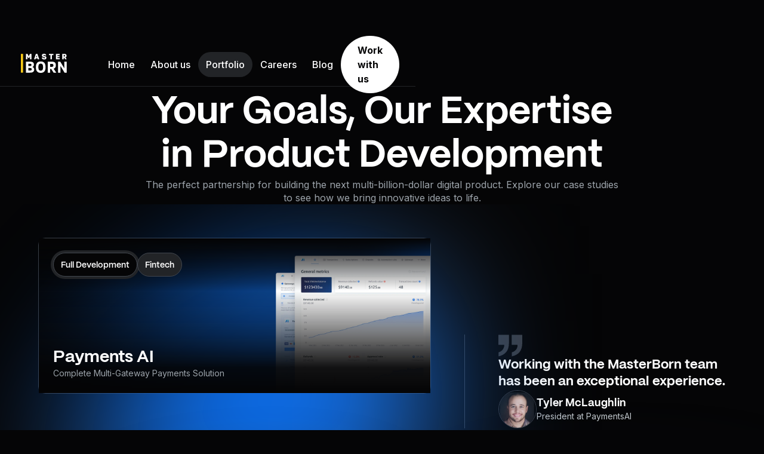

--- FILE ---
content_type: text/html
request_url: https://www.masterborn.com/portfolio
body_size: 7694
content:
<!DOCTYPE html><!-- Last Published: Mon Oct 27 2025 10:12:50 GMT+0000 (Coordinated Universal Time) --><html data-wf-domain="www.masterborn.com" data-wf-page="673f50b84c93b0f18355d49c" data-wf-site="6418324180bb9a3a1b715b76" lang="en"><head><meta charset="utf-8"/><title>MasterBorn Case Studies | Your Goals, Our Software Development Expertise</title><meta content="Explore how MasterBorn’s custom software drives growth and success for small, mid-size, and enterprise clients through real case studies and proven expertise." name="description"/><meta content="MasterBorn Case Studies | Your Goals, Our Software Development Expertise" property="og:title"/><meta content="Explore how MasterBorn’s custom software drives growth and success for small, mid-size, and enterprise clients through real case studies and proven expertise." property="og:description"/><meta content="https://cdn.prod.website-files.com/6418324180bb9a3a1b715b76/683ee618fb2fbad91ba1884b_OG-Portfolio.avif" property="og:image"/><meta content="MasterBorn Case Studies | Your Goals, Our Software Development Expertise" property="twitter:title"/><meta content="Explore how MasterBorn’s custom software drives growth and success for small, mid-size, and enterprise clients through real case studies and proven expertise." property="twitter:description"/><meta content="https://cdn.prod.website-files.com/6418324180bb9a3a1b715b76/683ee618fb2fbad91ba1884b_OG-Portfolio.avif" property="twitter:image"/><meta property="og:type" content="website"/><meta content="summary_large_image" name="twitter:card"/><meta content="width=device-width, initial-scale=1" name="viewport"/><link href="https://cdn.prod.website-files.com/6418324180bb9a3a1b715b76/css/masterborn.webflow.shared.8a10aef4b.min.css" rel="stylesheet" type="text/css"/><link href="https://fonts.googleapis.com" rel="preconnect"/><link href="https://fonts.gstatic.com" rel="preconnect" crossorigin="anonymous"/><script src="https://ajax.googleapis.com/ajax/libs/webfont/1.6.26/webfont.js" type="text/javascript"></script><script type="text/javascript">WebFont.load({  google: {    families: ["Inter:100,200,300,regular,500,600,700,800,900"]  }});</script><script type="text/javascript">!function(o,c){var n=c.documentElement,t=" w-mod-";n.className+=t+"js",("ontouchstart"in o||o.DocumentTouch&&c instanceof DocumentTouch)&&(n.className+=t+"touch")}(window,document);</script><link href="https://cdn.prod.website-files.com/6418324180bb9a3a1b715b76/64c2606772c965807acde0bf_Fav_32x32.png" rel="shortcut icon" type="image/x-icon"/><link href="https://cdn.prod.website-files.com/6418324180bb9a3a1b715b76/64464cc56a1bcc4dfc6ace0e_Fav-256.png" rel="apple-touch-icon"/><style>
  .w-webflow-badge {
    display: none !important;
  }
</style>

<!-- Google Tag Manager -->
<script>(function(w,d,s,l,i){w[l]=w[l]||[];w[l].push({'gtm.start':
new Date().getTime(),event:'gtm.js'});var f=d.getElementsByTagName(s)[0],
j=d.createElement(s),dl=l!='dataLayer'?'&l='+l:'';j.async=true;j.src=
'https://www.googletagmanager.com/gtm.js?id='+i+dl;f.parentNode.insertBefore(j,f);
})(window,document,'script','dataLayer','GTM-5LB3KK3');</script>
<!-- End Google Tag Manager -->

</head><body class="body dark"><div data-animation="default" class="navbar-black w-nav" data-easing2="ease" data-easing="ease" data-collapse="medium" data-w-id="06b32d78-bfd1-e61a-2d1d-e464901e0134" role="banner" data-duration="400"><div class="navbar-container-dark"><a href="/" id="Logo-Navbar" class="brand w-nav-brand"><div class="nav-logo-svg w-embed"><svg width="77" height="32" viewBox="0 0 77 32" fill="none" xmlns="http://www.w3.org/2000/svg">
<path d="M76.7993 13.2397V31.628H73.1363L66.4227 20.6488H66.3694V31.628H62.3086V13.2397H65.9715L72.6851 24.2211H72.7385V13.2397H76.7993Z" fill="CurrentColor"/>
<path fill-rule="evenodd" clip-rule="evenodd" d="M49.0939 31.6308V25.5508H50.8454L54.7995 31.6308H59.2358L54.8838 25.0175C57.3606 24.1485 58.599 22.2918 58.599 19.4474V19.394C58.5983 17.1917 58.0717 15.6152 57.0193 14.6644C55.9668 13.7137 54.2022 13.2383 51.7254 13.2383H44.9531V31.6308H49.0939ZM51.7502 21.9525H49.043V16.9424H51.7502C52.7415 16.9417 53.4447 17.1415 53.86 17.5419C54.2753 17.9422 54.483 18.5595 54.483 19.3936V19.4469C54.4844 20.2825 54.2767 20.909 53.86 21.3264C53.4433 21.7438 52.74 21.9525 51.7502 21.9525Z" fill="CurrentColor"/>
<path fill-rule="evenodd" clip-rule="evenodd" d="M25.1094 22.4608C25.1094 28.8203 27.8166 32 33.231 32C38.6447 32 41.3515 28.8206 41.3515 22.4619V22.4075C41.3522 16.0466 38.6454 12.8665 33.231 12.8672C27.8166 12.8679 25.1094 16.048 25.1094 22.4075V22.4608ZM33.2293 28.3224C31.7787 28.3224 30.761 27.8382 30.1765 26.8696C29.5927 25.9011 29.3008 24.4316 29.3008 22.4611V22.4067C29.3001 20.4327 29.592 18.9614 30.1765 17.9928C30.761 17.0243 31.7787 16.54 33.2293 16.54C34.68 16.5429 35.6972 17.0286 36.2811 17.9971C36.8649 18.9656 37.1568 20.4355 37.1568 22.4067V22.46C37.1568 24.4327 36.8649 25.9025 36.2811 26.8696C35.6972 27.8382 34.68 28.3224 33.2293 28.3224Z" fill="CurrentColor"/>
<path fill-rule="evenodd" clip-rule="evenodd" d="M8.53125 31.628V13.2397H15.1659C17.4308 13.2397 19.1073 13.6309 20.1953 14.4131C21.2833 15.1953 21.8273 16.4476 21.8273 18.1699V18.2232C21.8273 19.2188 21.5752 20.0721 21.071 20.7832C20.5668 21.4943 19.9873 21.9566 19.3323 22.1699V22.2232C20.1626 22.4537 20.8974 22.9437 21.4294 23.6216C21.9947 24.3235 22.2792 25.1896 22.2827 26.22V26.2734C22.2827 29.8446 20.0089 31.6302 15.4614 31.6302L8.53125 31.628ZM12.5938 16.754V20.5118H15.4076C16.2738 20.5118 16.8754 20.3696 17.2124 20.0852C17.5495 19.8007 17.7173 19.2855 17.7159 18.5396V18.4862C17.7159 17.8292 17.5125 17.3762 17.1058 17.1273C16.699 16.8784 16.0711 16.754 15.222 16.754H12.5938ZM12.5938 28.1056V23.8688L15.4866 23.8677C16.4601 23.8663 17.1502 24.0259 17.557 24.3466C17.9637 24.6673 18.1671 25.2007 18.1671 25.9466V26C18.1671 27.4037 17.2825 28.1056 15.5132 28.1056H12.5938Z" fill="CurrentColor"/>
<path fill-rule="evenodd" clip-rule="evenodd" d="M71.8156 9.36865V6.41825H72.398L74.1847 9.36865H76.8044L74.7383 6.11318C75.9024 5.70572 76.4844 4.78874 76.4844 3.36225V3.33558C76.4851 2.22625 76.2145 1.42554 75.6727 0.933446C75.1308 0.441357 74.2199 0.195312 72.9399 0.195312H69.3281V9.36865H71.8156ZM72.9023 4.50493H71.793V2.25H72.9023C73.3343 2.25 73.6308 2.33427 73.7887 2.50173C73.948 2.67098 74.0276 2.95009 74.0276 3.33907V3.36573C74.0241 3.74405 73.9423 4.02849 73.7823 4.21907C73.6223 4.40965 73.329 4.50493 72.9023 4.50493Z" fill="CurrentColor"/>
<path d="M65.0192 0.199579V2.29878H61.2346V3.72065H64.648V5.68758H61.2346V7.26838H65.0746V9.36865H58.7344V0.195312L65.0192 0.199579Z" fill="CurrentColor"/>
<path d="M54.4873 0.19873V2.36513H51.9732V9.3678H49.4857V2.36513H46.9844V0.19873H54.4873Z" fill="CurrentColor"/>
<path d="M39.1219 5.78027L38.3411 5.648C37.2552 5.44391 36.4676 5.13138 35.9784 4.7104C35.4891 4.28942 35.2445 3.632 35.2445 2.73813V2.71147C35.2445 0.903823 36.4264 0 38.7901 0C40.0339 0 40.9359 0.235022 41.4963 0.705067C42.0566 1.17511 42.3635 1.87022 42.4168 2.7904H40.0083C39.9549 2.25067 39.5578 1.98045 38.8168 1.97973C38.0758 1.97902 37.7011 2.21405 37.6925 2.6848V2.71147C37.6906 2.93798 37.8136 3.14714 38.0125 3.25547C38.2259 3.38916 38.5878 3.50436 39.0984 3.60107L39.9453 3.76107C40.9245 3.93814 41.6356 4.23929 42.0787 4.66454C42.5217 5.08978 42.7421 5.70987 42.74 6.5248V6.55147C42.74 7.60534 42.4225 8.37156 41.7875 8.85014C41.1524 9.32871 40.2216 9.56765 38.9949 9.56694C37.7078 9.56694 36.7443 9.2992 36.1043 8.76374C35.4643 8.22827 35.1222 7.40231 35.0781 6.28587H37.4867C37.5222 6.70187 37.6676 7.02187 37.9229 7.24587C38.1782 7.46987 38.5313 7.58045 38.9821 7.5776C39.4678 7.5776 39.8074 7.50898 40.0008 7.37174C40.1949 7.23414 40.292 7.0112 40.292 6.7008V6.67414C40.2977 6.46493 40.2044 6.26527 40.0403 6.13547C39.871 5.9968 39.5649 5.8784 39.1219 5.78027Z" fill="CurrentColor"/>
<path fill-rule="evenodd" clip-rule="evenodd" d="M27.6961 0.199219H25.103L21.9531 9.37256H24.4811L24.9835 7.65842H27.8155L28.3051 9.37256H30.8331L27.6961 0.199219ZM27.2308 5.74095H25.5508L26.3838 2.73828H26.4105L27.2308 5.74095Z" fill="CurrentColor"/>
<path d="M13.6605 7.36673H12.5618L11.0002 4.1902H10.9746V9.37314H8.53516V0.199797H11.1282L13.1218 4.2382L15.1069 0.19873H17.701V9.37207H15.2616V4.18487H15.2349L13.6605 7.36673Z" fill="CurrentColor"/>
<rect y="0.198669" width="3.6576" height="31.4272" fill="#F7CA18"/>
</svg></div></a><nav role="navigation" class="nav-menu dark w-nav-menu"><div class="navlink-container-dark"><a href="/" class="navlink-text dark w-nav-link">Home</a></div><div class="navlink-container-dark"><a href="/about" class="navlink-text dark w-nav-link">About us</a></div><div class="navlink-container-dark"><a href="/portfolio" aria-current="page" class="navlink-text dark w-nav-link w--current">Portfolio</a></div><div class="navlink-container-dark"><a href="/careers" class="navlink-text dark w-nav-link">Careers</a></div><div class="navlink-container-dark"><a href="/blog" class="navlink-text dark w-nav-link">Blog</a></div></nav><div class="menu-button-container"><div class="menu-button w-nav-button"><div class="menu-button-cotnainer"><div class="menu-icon-top dark"></div><div class="menu-icon-bottom dark"></div></div></div><a href="/contact" class="nav-button dark w-button"><strong>Work with us</strong></a></div></div></div><section class="portfolio-home-hero"><div class="section dark _80top-0bottom"><div class="section-container"><div class="text-center _800"><h1 class="h1">Your Goals, Our Expertise in Product Development</h1><div class="text-color n200"><p class="paragraph-md">The perfect partnership for building the next multi-billion-dollar digital product. Explore our case studies to see how we bring innovative ideas to life.<br/></p></div></div></div></div></section><section class="portfolio-home-projects"><div class="section dark _56"><div class="section-container"><div id="w-node-a6948c3b-b7b3-dd19-baf0-985ebea38b30-8355d49c" class="portfolio-tiles-wrapper"><div id="w-node-a6948c3b-b7b3-dd19-baf0-985ebea38b31-8355d49c" class="w-layout-layout tiles_qs _56 wf-layout-layout"><div class="w-layout-cell"><a data-w-id="5b3bd01d-ea2e-d0f7-7ef3-8b242920139a" href="/portfolio/paymentsai" class="portfolio-tile w-inline-block"><div class="tile-border"><div class="portfolio-tile-content"><img src="https://cdn.prod.website-files.com/6418324180bb9a3a1b715b76/675aebcf3fef3a2fdb048864_PAI-Portfolio-Tile-BG.svg" loading="lazy" alt="" class="portfolio-nextproject-gradient big"/><img src="https://cdn.prod.website-files.com/6418324180bb9a3a1b715b76/675aebcfd37621f2ec3ac9b8_PAI-Portfolio-Tile.webp" loading="lazy" alt="" sizes="(max-width: 720px) 100vw, 720px" srcset="https://cdn.prod.website-files.com/6418324180bb9a3a1b715b76/675aebcfd37621f2ec3ac9b8_PAI-Portfolio-Tile-p-500.webp 500w, https://cdn.prod.website-files.com/6418324180bb9a3a1b715b76/675aebcfd37621f2ec3ac9b8_PAI-Portfolio-Tile.webp 720w" class="portfolio-tile-img"/><div class="portfolio-main-badges"><div class="portfolio-hero-badges"><div class="portfolio-badge-wrapper"><div class="badge dark"><div>Full Development</div></div></div><div class="portfolio-badge-wrapper"><div class="badge"><div>Fintech</div></div></div></div></div><div class="portfolio-tile-text"><div class="portfolio-text-tile"><div class="element-wrapper vertical _4"><h6 class="h5">Payments AI</h6><div class="text-color n200"><div class="paragraph-sm">Complete Multi-Gateway Payments Solution</div></div></div></div></div></div></div></a></div><div class="w-layout-cell"><div class="portfolio-extra-quote"><div class="element-wrapper vertical _32"><img loading="lazy" src="https://cdn.prod.website-files.com/6418324180bb9a3a1b715b76/673f82aaa26b6e1e0244ddc3_Icon-Quote.svg" alt=""/><h1 class="h6">Working with the MasterBorn team has been an exceptional experience.</h1><div class="portfolio-tile-client-smallquote"><img loading="lazy" src="https://cdn.prod.website-files.com/6418324180bb9a3a1b715b76/674430ede3fab7dd66127305_Portfolio-Avatar-Client-PAI.webp" alt="" class="portfolio-client-avatar-small border-dark"/><div class="element-wrapper vertical _2"><h6 class="h6 _18px">Tyler McLaughlin</h6><div class="text-color n150"><div class="paragraph-sm">President at PaymentsAI</div></div></div></div></div></div></div></div><div id="w-node-a6948c3b-b7b3-dd19-baf0-985ebea38b4c-8355d49c" class="w-layout-layout tiles_qs _56 wf-layout-layout"><div class="w-layout-cell"><a data-w-id="5b3bd01d-ea2e-d0f7-7ef3-8b242920139a" href="/portfolio/bluemountain" class="portfolio-tile w-inline-block"><div class="tile-border"><div class="portfolio-tile-content"><img src="https://cdn.prod.website-files.com/6418324180bb9a3a1b715b76/675af3d7aba18cbc25dfd2fa_BM-Portfolio-Tile-BG.svg" loading="lazy" alt="" class="portfolio-nextproject-gradient big"/><img src="https://cdn.prod.website-files.com/6418324180bb9a3a1b715b76/675af3e7bad2fe366d4a4ed2_BM-Portfolio-Tile.webp" loading="lazy" alt="" sizes="(max-width: 720px) 100vw, 720px" srcset="https://cdn.prod.website-files.com/6418324180bb9a3a1b715b76/675af3e7bad2fe366d4a4ed2_BM-Portfolio-Tile-p-500.webp 500w, https://cdn.prod.website-files.com/6418324180bb9a3a1b715b76/675af3e7bad2fe366d4a4ed2_BM-Portfolio-Tile.webp 720w" class="portfolio-tile-img"/><div class="portfolio-main-badges"><div class="portfolio-hero-badges"><div class="portfolio-badge-wrapper"><div class="badge dark"><div>Full Development</div></div></div><div class="portfolio-badge-wrapper"><div class="badge"><div>MedTech</div></div></div></div></div><div class="portfolio-tile-text"><div class="portfolio-text-tile"><div class="element-wrapper vertical _4"><h6 class="h5">BlueMountain</h6><div class="text-color n200"><div class="paragraph-sm">Comprehensive Asset Management in Pharma and Research Labs</div></div></div></div></div></div></div></a></div><div class="w-layout-cell"><a data-w-id="5b3bd01d-ea2e-d0f7-7ef3-8b242920139a" href="/portfolio/conlego" class="portfolio-tile w-inline-block"><div class="tile-border"><div class="portfolio-tile-content"><img src="https://cdn.prod.website-files.com/6418324180bb9a3a1b715b76/675afa2ed5152b3b9501a2ce_Conlego-Portfolio-Tile-BG.svg" loading="lazy" alt="" class="portfolio-nextproject-gradient big"/><img src="https://cdn.prod.website-files.com/6418324180bb9a3a1b715b76/675afa2dad0fdc2808a28496_Conlego-Portfolio-Tile.webp" loading="lazy" alt="" sizes="(max-width: 720px) 100vw, 720px" srcset="https://cdn.prod.website-files.com/6418324180bb9a3a1b715b76/675afa2dad0fdc2808a28496_Conlego-Portfolio-Tile-p-500.webp 500w, https://cdn.prod.website-files.com/6418324180bb9a3a1b715b76/675afa2dad0fdc2808a28496_Conlego-Portfolio-Tile.webp 720w" class="portfolio-tile-img"/><div class="portfolio-main-badges"><div class="portfolio-hero-badges"><div class="portfolio-badge-wrapper"><div class="badge dark"><div>Full Development</div></div></div><div class="portfolio-badge-wrapper"><div class="badge"><div>Business Services</div></div></div></div></div><div class="portfolio-tile-text"><div class="portfolio-text-tile"><div class="element-wrapper vertical _4"><h6 class="h5">Portager AI</h6><div class="text-color n200"><div class="paragraph-sm">Creating Powerful Partnerships and Enhancing Decision-Making for Retail Giants</div></div></div></div></div></div></div></a></div></div><div id="w-node-a6948c3b-b7b3-dd19-baf0-985ebea38b6f-8355d49c" class="w-layout-layout tiles_qs _56 wf-layout-layout"><div id="w-node-a6948c3b-b7b3-dd19-baf0-985ebea38b70-8355d49c" class="w-layout-cell"><div class="portfolio-extra-quote reverse"><div class="element-wrapper vertical _32"><img loading="lazy" src="https://cdn.prod.website-files.com/6418324180bb9a3a1b715b76/673f82aaa26b6e1e0244ddc3_Icon-Quote.svg" alt=""/><h1 class="h6">Our partnership with MasterBorn has far exceeded my expectations and continues to do so every day.</h1><div class="portfolio-tile-client-smallquote"><img loading="lazy" src="https://cdn.prod.website-files.com/6418324180bb9a3a1b715b76/675958ae90594475be16af81_Tentacle-Avatar-Client.webp" alt="" class="portfolio-client-avatar-small border-dark"/><div class="element-wrapper vertical _2"><h6 class="h6 _18px">Matt Combs</h6><div class="text-color n150"><div class="paragraph-sm">Tentacle Founder &amp; CEO</div></div></div></div></div></div></div><div class="w-layout-cell"><a data-w-id="5b3bd01d-ea2e-d0f7-7ef3-8b242920139a" href="/portfolio/tentacle" class="portfolio-tile w-inline-block"><div class="tile-border"><div class="portfolio-tile-content"><img src="https://cdn.prod.website-files.com/6418324180bb9a3a1b715b76/675afa2deb9160ab302c8ba2_Tentacle-Portfolio-Tile-BG.svg" loading="lazy" alt="" class="portfolio-nextproject-gradient big"/><img src="https://cdn.prod.website-files.com/6418324180bb9a3a1b715b76/675afa2d6fc51ce750c06b25_Tentacle-Portfolio-Tile.webp" loading="lazy" alt="" sizes="(max-width: 720px) 100vw, 720px" srcset="https://cdn.prod.website-files.com/6418324180bb9a3a1b715b76/675afa2d6fc51ce750c06b25_Tentacle-Portfolio-Tile-p-500.webp 500w, https://cdn.prod.website-files.com/6418324180bb9a3a1b715b76/675afa2d6fc51ce750c06b25_Tentacle-Portfolio-Tile.webp 720w" class="portfolio-tile-img"/><div class="portfolio-main-badges"><div class="portfolio-hero-badges"><div class="portfolio-badge-wrapper"><div class="badge dark"><div>Full Development</div></div></div><div class="portfolio-badge-wrapper"><div class="badge"><div>InfoSec</div></div></div></div></div><div class="portfolio-tile-text"><div class="portfolio-text-tile"><div class="element-wrapper vertical _4"><h6 class="h5">Tentacle</h6><div class="text-color n200"><div class="paragraph-sm">Enterprise SaaS Product for Fortune 500 Clients, Focused on Information Security</div></div></div></div></div></div></div></a></div></div><div id="w-node-a6948c3b-b7b3-dd19-baf0-985ebea38b57-8355d49c" class="portfoliio-quote-wrapper"><div id="w-node-a6948c3b-b7b3-dd19-baf0-985ebea38b58-8355d49c" class="w-layout-layout tiles_qs wf-layout-layout"><div class="w-layout-cell"><div data-w-id="a6948c3b-b7b3-dd19-baf0-985ebea38b5a" style="opacity:0" class="portfolio-quote-team placeholder"><div data-w-id="a6948c3b-b7b3-dd19-baf0-985ebea38b5b" style="opacity:0" class="portfolio-quote-name"><div class="portfolio-icon-small"><div data-w-id="98e5dfc3-7235-01e9-54bc-550c3fde651f" class="element-wrapper vertical _4"><h6 class="h6 _18px">Gray Skinner</h6><div class="text-color n200"><div class="paragraph-sm">CEO MasterBorn</div></div></div></div></div><img loading="lazy" src="https://cdn.prod.website-files.com/6418324180bb9a3a1b715b76/675af50dd28336c85a9665f8_Portfolio-Gray.webp" alt="" class="portfolio-team-quote"/></div></div><div class="w-layout-cell cell"><div class="tile-conent space-between mobile-0-spacing"><img loading="lazy" src="https://cdn.prod.website-files.com/6418324180bb9a3a1b715b76/673f82aaa26b6e1e0244ddc3_Icon-Quote.svg" alt=""/><div class="portfolio-client-quote"><div class="element-wrapper vertical _12"><h4 class="h4">At <strong>MasterBorn</strong>, we can’t stand to see clients waste expensive development resources.</h4><div class="text-color n200"><div class="paragraph-sm">After building 100+ projects, we have seen the good, bad and the ugly. My advice is always to “measure twice &amp; cut once” and not start coding until you&#x27;re truly ready.</div></div></div></div></div></div></div></div></div></div></div></section><div class="section dark-footer"><div class="footer-cta-top-wrappr"><div class="rounded-box-footer"><div class="blur-footer"></div><div class="section-container"><div class="footer-top"><div class="footer-top-left"><div class="text-container"><h4 class="h4">Have a product idea? Let&#x27;s chat.</h4><a href="/contact" class="button primary-inverted w-button">Contact us</a></div></div><div class="footer-top-right"><div class="footer-links-container"><div class="awards-container"><div class="awards-tiles-container"><div class="awards-wrapper"><img src="https://cdn.prod.website-files.com/6418324180bb9a3a1b715b76/643d68b4c9c4fcaa667635e2_Leaf-Left.svg" loading="lazy" alt="" class="leaf-right"/><div class="awards-content"><div class="awards-text"><div>5</div><p class="body-xs medium">/5</p></div><img src="https://cdn.prod.website-files.com/6418324180bb9a3a1b715b76/641c25dab802fb93bcb02cb4_Google-Reviews.svg" loading="lazy" alt="Icon of Google Reviews" class="logo-awards"/></div><img src="https://cdn.prod.website-files.com/6418324180bb9a3a1b715b76/643d68b441579a36cfb39ee7_Leaf-Right.svg" loading="lazy" alt="" class="leaf-left"/></div><div class="awards-wrapper"><img src="https://cdn.prod.website-files.com/6418324180bb9a3a1b715b76/643d68b4c9c4fcaa667635e2_Leaf-Left.svg" loading="lazy" alt="" class="leaf-right"/><div class="awards-content"><div class="awards-text"><div>5</div><p class="body-xs medium">/5</p></div><img src="https://cdn.prod.website-files.com/6418324180bb9a3a1b715b76/641c25da8fab6bb8b1985117_Clutch.svg" loading="lazy" alt="Icon of Clutch" class="logo-awards"/></div><img src="https://cdn.prod.website-files.com/6418324180bb9a3a1b715b76/643d68b441579a36cfb39ee7_Leaf-Right.svg" loading="lazy" alt="" class="leaf-left"/></div><div class="awards-wrapper"><img src="https://cdn.prod.website-files.com/6418324180bb9a3a1b715b76/643d68b4c9c4fcaa667635e2_Leaf-Left.svg" loading="lazy" alt="" class="leaf-left"/><div class="awards-content"><img src="https://cdn.prod.website-files.com/6418324180bb9a3a1b715b76/641c25da8742cc4e6fff309f_Forbes.svg" loading="lazy" alt="Icon of Forbes Diamond Awards" class="logo-awards forbes"/></div><img src="https://cdn.prod.website-files.com/6418324180bb9a3a1b715b76/643d68b441579a36cfb39ee7_Leaf-Right.svg" loading="lazy" alt="" class="leaf-right"/></div><div class="awards-wrapper"><img src="https://cdn.prod.website-files.com/6418324180bb9a3a1b715b76/643d68b4c9c4fcaa667635e2_Leaf-Left.svg" loading="lazy" alt="" class="leaf-left"/><div class="awards-content"><img src="https://cdn.prod.website-files.com/6418324180bb9a3a1b715b76/66bb34962f1879421273ec1d_Inc5000.svg" loading="lazy" alt="" class="logo-awards inc"/></div><img src="https://cdn.prod.website-files.com/6418324180bb9a3a1b715b76/643d68b441579a36cfb39ee7_Leaf-Right.svg" loading="lazy" alt="" class="leaf-right"/></div></div></div></div></div></div></div></div></div><div class="section-container"><div class="footer"><div class="footer-wrapper-content"><div class="footer-links-social-wrapper"><div class="footer-links-wrapper"><a href="/" class="footer-link w-inline-block"><div>Home</div></a><a href="/about" class="footer-link w-inline-block"><div>About us</div></a><a href="/portfolio" aria-current="page" class="footer-link w-inline-block w--current"><div>Portfolio</div></a><a href="/careers" class="footer-link w-inline-block"><div>Career</div></a><a href="/blog" class="footer-link w-inline-block"><div>Blog</div></a></div><div class="footer-social-wrapper"><a href="https://www.linkedin.com/company/masterborn/" target="_blank" class="social-links w-inline-block"><img src="https://cdn.prod.website-files.com/6418324180bb9a3a1b715b76/641d749289b0aa6c3d185314_Linkedin.svg" loading="lazy" alt="Social Media Icon" class="social-icon"/></a><a href="https://www.facebook.com/masterbornsoftware" target="_blank" class="social-links w-inline-block"><img src="https://cdn.prod.website-files.com/6418324180bb9a3a1b715b76/641d7492b1ea511db13b0189_Facebook.svg" loading="lazy" alt="Social Media Icon" class="social-icon"/></a><a href="https://www.instagram.com/masterborn_official/" target="_blank" class="social-links w-inline-block"><img src="https://cdn.prod.website-files.com/6418324180bb9a3a1b715b76/641d91a64dea3c164f030205_Instagram.svg" loading="lazy" alt="Social Media Icon" class="social-icon"/></a><a href="https://www.youtube.com/@masterborn_software" target="_blank" class="social-links w-inline-block"><img src="https://cdn.prod.website-files.com/6418324180bb9a3a1b715b76/641d91a6eb9dd0fb26aada4a_Youtube.svg" loading="lazy" alt="Social Media Icon" class="social-icon"/></a><a href="https://clutch.co/profile/masterborn" target="_blank" class="social-links w-inline-block"><img src="https://cdn.prod.website-files.com/6418324180bb9a3a1b715b76/641d74937ed916ab07e49023_Clutch.svg" loading="lazy" alt="Social Media Icon" class="social-icon"/></a><a href="https://dribbble.com/MasterBorn" target="_blank" class="social-links w-inline-block"><img src="https://cdn.prod.website-files.com/6418324180bb9a3a1b715b76/641d7493be2e3b0079cb2308_Dribbble.svg" loading="lazy" alt="Social Media Icon" class="social-icon"/></a></div></div></div><div class="divider dark footer"></div><div class="footer-bottom"><div class="footer-bottom-left"><a href="/" class="footer-logo w-inline-block"><img src="https://cdn.prod.website-files.com/6418324180bb9a3a1b715b76/641d772a6c8554c64ff03e6c_MasterBorn-Logo-Light.svg" loading="lazy" alt=""/></a><p class="body-xs medium">Copyright © MasterBorn® <span class="current_year">2024</span></p></div><div class="footer-bottom-right"><div class="footer-links-container"><div class="office-container"><p class="body-m bold">Nashville, TN, USA</p></div></div><a href="/privacy" class="pp-link w-inline-block"><div>Privacy Policy</div></a></div></div></div></div></div><script src="https://d3e54v103j8qbb.cloudfront.net/js/jquery-3.5.1.min.dc5e7f18c8.js?site=6418324180bb9a3a1b715b76" type="text/javascript" integrity="sha256-9/aliU8dGd2tb6OSsuzixeV4y/faTqgFtohetphbbj0=" crossorigin="anonymous"></script><script src="https://cdn.prod.website-files.com/6418324180bb9a3a1b715b76/js/webflow.schunk.36b8fb49256177c8.js" type="text/javascript"></script><script src="https://cdn.prod.website-files.com/6418324180bb9a3a1b715b76/js/webflow.schunk.54e424390d97f809.js" type="text/javascript"></script><script src="https://cdn.prod.website-files.com/6418324180bb9a3a1b715b76/js/webflow.a4c7464d.f22e0cf24f1e4669.js" type="text/javascript"></script><script> window.IntentWave=window.IntentWave||{};window.IntentWave.track=window.IntentWave.track||function(){window.IntentWave.track.q=window.IntentWave.track.q||[];window.IntentWave.track.q.push(arguments)};(function(){var u='https://cdn.intentwave.com/';var d=document,g=d.createElement('script'),s=d.getElementsByTagName('script')[0];g.type='text/javascript';g.async=!0;g.defer=!0;g.src=u+'track.js';g.setAttribute('data-name','IntentWave');g.setAttribute('data-id', 'fa880396-1143-40c5-8f4f-b06a7c624422');s.parentNode.insertBefore(g,s)})() </script>

<script>
  document.addEventListener("DOMContentLoaded", function() {
    var elements = document.querySelectorAll('.current_year');
    var year = new Date().getFullYear();
    elements.forEach(function(el) {
      el.textContent = year;
    });
  });
</script>
<script src="https://hubspotonwebflow.com/assets/js/form-124.js" type="text/javascript" integrity="sha384-bjyNIOqAKScdeQ3THsDZLGagNN56B4X2Auu9YZIGu+tA/PlggMk4jbWruG/P6zYj" crossorigin="anonymous"></script></body></html>

--- FILE ---
content_type: text/css
request_url: https://cdn.prod.website-files.com/6418324180bb9a3a1b715b76/css/masterborn.webflow.shared.8a10aef4b.min.css
body_size: 39886
content:
html{-webkit-text-size-adjust:100%;-ms-text-size-adjust:100%;font-family:sans-serif}body{margin:0}article,aside,details,figcaption,figure,footer,header,hgroup,main,menu,nav,section,summary{display:block}audio,canvas,progress,video{vertical-align:baseline;display:inline-block}audio:not([controls]){height:0;display:none}[hidden],template{display:none}a{background-color:#0000}a:active,a:hover{outline:0}abbr[title]{border-bottom:1px dotted}b,strong{font-weight:700}dfn{font-style:italic}h1{margin:.67em 0;font-size:2em}mark{color:#000;background:#ff0}small{font-size:80%}sub,sup{vertical-align:baseline;font-size:75%;line-height:0;position:relative}sup{top:-.5em}sub{bottom:-.25em}img{border:0}svg:not(:root){overflow:hidden}hr{box-sizing:content-box;height:0}pre{overflow:auto}code,kbd,pre,samp{font-family:monospace;font-size:1em}button,input,optgroup,select,textarea{color:inherit;font:inherit;margin:0}button{overflow:visible}button,select{text-transform:none}button,html input[type=button],input[type=reset]{-webkit-appearance:button;cursor:pointer}button[disabled],html input[disabled]{cursor:default}button::-moz-focus-inner,input::-moz-focus-inner{border:0;padding:0}input{line-height:normal}input[type=checkbox],input[type=radio]{box-sizing:border-box;padding:0}input[type=number]::-webkit-inner-spin-button,input[type=number]::-webkit-outer-spin-button{height:auto}input[type=search]{-webkit-appearance:none}input[type=search]::-webkit-search-cancel-button,input[type=search]::-webkit-search-decoration{-webkit-appearance:none}legend{border:0;padding:0}textarea{overflow:auto}optgroup{font-weight:700}table{border-collapse:collapse;border-spacing:0}td,th{padding:0}@font-face{font-family:webflow-icons;src:url([data-uri])format("truetype");font-weight:400;font-style:normal}[class^=w-icon-],[class*=\ w-icon-]{speak:none;font-variant:normal;text-transform:none;-webkit-font-smoothing:antialiased;-moz-osx-font-smoothing:grayscale;font-style:normal;font-weight:400;line-height:1;font-family:webflow-icons!important}.w-icon-slider-right:before{content:""}.w-icon-slider-left:before{content:""}.w-icon-nav-menu:before{content:""}.w-icon-arrow-down:before,.w-icon-dropdown-toggle:before{content:""}.w-icon-file-upload-remove:before{content:""}.w-icon-file-upload-icon:before{content:""}*{box-sizing:border-box}html{height:100%}body{color:#333;background-color:#fff;min-height:100%;margin:0;font-family:Arial,sans-serif;font-size:14px;line-height:20px}img{vertical-align:middle;max-width:100%;display:inline-block}html.w-mod-touch *{background-attachment:scroll!important}.w-block{display:block}.w-inline-block{max-width:100%;display:inline-block}.w-clearfix:before,.w-clearfix:after{content:" ";grid-area:1/1/2/2;display:table}.w-clearfix:after{clear:both}.w-hidden{display:none}.w-button{color:#fff;line-height:inherit;cursor:pointer;background-color:#3898ec;border:0;border-radius:0;padding:9px 15px;text-decoration:none;display:inline-block}input.w-button{-webkit-appearance:button}html[data-w-dynpage] [data-w-cloak]{color:#0000!important}.w-code-block{margin:unset}pre.w-code-block code{all:inherit}.w-optimization{display:contents}.w-webflow-badge,.w-webflow-badge>img{box-sizing:unset;width:unset;height:unset;max-height:unset;max-width:unset;min-height:unset;min-width:unset;margin:unset;padding:unset;float:unset;clear:unset;border:unset;border-radius:unset;background:unset;background-image:unset;background-position:unset;background-size:unset;background-repeat:unset;background-origin:unset;background-clip:unset;background-attachment:unset;background-color:unset;box-shadow:unset;transform:unset;direction:unset;font-family:unset;font-weight:unset;color:unset;font-size:unset;line-height:unset;font-style:unset;font-variant:unset;text-align:unset;letter-spacing:unset;-webkit-text-decoration:unset;text-decoration:unset;text-indent:unset;text-transform:unset;list-style-type:unset;text-shadow:unset;vertical-align:unset;cursor:unset;white-space:unset;word-break:unset;word-spacing:unset;word-wrap:unset;transition:unset}.w-webflow-badge{white-space:nowrap;cursor:pointer;box-shadow:0 0 0 1px #0000001a,0 1px 3px #0000001a;visibility:visible!important;opacity:1!important;z-index:2147483647!important;color:#aaadb0!important;overflow:unset!important;background-color:#fff!important;border-radius:3px!important;width:auto!important;height:auto!important;margin:0!important;padding:6px!important;font-size:12px!important;line-height:14px!important;text-decoration:none!important;display:inline-block!important;position:fixed!important;inset:auto 12px 12px auto!important;transform:none!important}.w-webflow-badge>img{position:unset;visibility:unset!important;opacity:1!important;vertical-align:middle!important;display:inline-block!important}h1,h2,h3,h4,h5,h6{margin-bottom:10px;font-weight:700}h1{margin-top:20px;font-size:38px;line-height:44px}h2{margin-top:20px;font-size:32px;line-height:36px}h3{margin-top:20px;font-size:24px;line-height:30px}h4{margin-top:10px;font-size:18px;line-height:24px}h5{margin-top:10px;font-size:14px;line-height:20px}h6{margin-top:10px;font-size:12px;line-height:18px}p{margin-top:0;margin-bottom:10px}blockquote{border-left:5px solid #e2e2e2;margin:0 0 10px;padding:10px 20px;font-size:18px;line-height:22px}figure{margin:0 0 10px}figcaption{text-align:center;margin-top:5px}ul,ol{margin-top:0;margin-bottom:10px;padding-left:40px}.w-list-unstyled{padding-left:0;list-style:none}.w-embed:before,.w-embed:after{content:" ";grid-area:1/1/2/2;display:table}.w-embed:after{clear:both}.w-video{width:100%;padding:0;position:relative}.w-video iframe,.w-video object,.w-video embed{border:none;width:100%;height:100%;position:absolute;top:0;left:0}fieldset{border:0;margin:0;padding:0}button,[type=button],[type=reset]{cursor:pointer;-webkit-appearance:button;border:0}.w-form{margin:0 0 15px}.w-form-done{text-align:center;background-color:#ddd;padding:20px;display:none}.w-form-fail{background-color:#ffdede;margin-top:10px;padding:10px;display:none}label{margin-bottom:5px;font-weight:700;display:block}.w-input,.w-select{color:#333;vertical-align:middle;background-color:#fff;border:1px solid #ccc;width:100%;height:38px;margin-bottom:10px;padding:8px 12px;font-size:14px;line-height:1.42857;display:block}.w-input::placeholder,.w-select::placeholder{color:#999}.w-input:focus,.w-select:focus{border-color:#3898ec;outline:0}.w-input[disabled],.w-select[disabled],.w-input[readonly],.w-select[readonly],fieldset[disabled] .w-input,fieldset[disabled] .w-select{cursor:not-allowed}.w-input[disabled]:not(.w-input-disabled),.w-select[disabled]:not(.w-input-disabled),.w-input[readonly],.w-select[readonly],fieldset[disabled]:not(.w-input-disabled) .w-input,fieldset[disabled]:not(.w-input-disabled) .w-select{background-color:#eee}textarea.w-input,textarea.w-select{height:auto}.w-select{background-color:#f3f3f3}.w-select[multiple]{height:auto}.w-form-label{cursor:pointer;margin-bottom:0;font-weight:400;display:inline-block}.w-radio{margin-bottom:5px;padding-left:20px;display:block}.w-radio:before,.w-radio:after{content:" ";grid-area:1/1/2/2;display:table}.w-radio:after{clear:both}.w-radio-input{float:left;margin:3px 0 0 -20px;line-height:normal}.w-file-upload{margin-bottom:10px;display:block}.w-file-upload-input{opacity:0;z-index:-100;width:.1px;height:.1px;position:absolute;overflow:hidden}.w-file-upload-default,.w-file-upload-uploading,.w-file-upload-success{color:#333;display:inline-block}.w-file-upload-error{margin-top:10px;display:block}.w-file-upload-default.w-hidden,.w-file-upload-uploading.w-hidden,.w-file-upload-error.w-hidden,.w-file-upload-success.w-hidden{display:none}.w-file-upload-uploading-btn{cursor:pointer;background-color:#fafafa;border:1px solid #ccc;margin:0;padding:8px 12px;font-size:14px;font-weight:400;display:flex}.w-file-upload-file{background-color:#fafafa;border:1px solid #ccc;flex-grow:1;justify-content:space-between;margin:0;padding:8px 9px 8px 11px;display:flex}.w-file-upload-file-name{font-size:14px;font-weight:400;display:block}.w-file-remove-link{cursor:pointer;width:auto;height:auto;margin-top:3px;margin-left:10px;padding:3px;display:block}.w-icon-file-upload-remove{margin:auto;font-size:10px}.w-file-upload-error-msg{color:#ea384c;padding:2px 0;display:inline-block}.w-file-upload-info{padding:0 12px;line-height:38px;display:inline-block}.w-file-upload-label{cursor:pointer;background-color:#fafafa;border:1px solid #ccc;margin:0;padding:8px 12px;font-size:14px;font-weight:400;display:inline-block}.w-icon-file-upload-icon,.w-icon-file-upload-uploading{width:20px;margin-right:8px;display:inline-block}.w-icon-file-upload-uploading{height:20px}.w-container{max-width:940px;margin-left:auto;margin-right:auto}.w-container:before,.w-container:after{content:" ";grid-area:1/1/2/2;display:table}.w-container:after{clear:both}.w-container .w-row{margin-left:-10px;margin-right:-10px}.w-row:before,.w-row:after{content:" ";grid-area:1/1/2/2;display:table}.w-row:after{clear:both}.w-row .w-row{margin-left:0;margin-right:0}.w-col{float:left;width:100%;min-height:1px;padding-left:10px;padding-right:10px;position:relative}.w-col .w-col{padding-left:0;padding-right:0}.w-col-1{width:8.33333%}.w-col-2{width:16.6667%}.w-col-3{width:25%}.w-col-4{width:33.3333%}.w-col-5{width:41.6667%}.w-col-6{width:50%}.w-col-7{width:58.3333%}.w-col-8{width:66.6667%}.w-col-9{width:75%}.w-col-10{width:83.3333%}.w-col-11{width:91.6667%}.w-col-12{width:100%}.w-hidden-main{display:none!important}@media screen and (max-width:991px){.w-container{max-width:728px}.w-hidden-main{display:inherit!important}.w-hidden-medium{display:none!important}.w-col-medium-1{width:8.33333%}.w-col-medium-2{width:16.6667%}.w-col-medium-3{width:25%}.w-col-medium-4{width:33.3333%}.w-col-medium-5{width:41.6667%}.w-col-medium-6{width:50%}.w-col-medium-7{width:58.3333%}.w-col-medium-8{width:66.6667%}.w-col-medium-9{width:75%}.w-col-medium-10{width:83.3333%}.w-col-medium-11{width:91.6667%}.w-col-medium-12{width:100%}.w-col-stack{width:100%;left:auto;right:auto}}@media screen and (max-width:767px){.w-hidden-main,.w-hidden-medium{display:inherit!important}.w-hidden-small{display:none!important}.w-row,.w-container .w-row{margin-left:0;margin-right:0}.w-col{width:100%;left:auto;right:auto}.w-col-small-1{width:8.33333%}.w-col-small-2{width:16.6667%}.w-col-small-3{width:25%}.w-col-small-4{width:33.3333%}.w-col-small-5{width:41.6667%}.w-col-small-6{width:50%}.w-col-small-7{width:58.3333%}.w-col-small-8{width:66.6667%}.w-col-small-9{width:75%}.w-col-small-10{width:83.3333%}.w-col-small-11{width:91.6667%}.w-col-small-12{width:100%}}@media screen and (max-width:479px){.w-container{max-width:none}.w-hidden-main,.w-hidden-medium,.w-hidden-small{display:inherit!important}.w-hidden-tiny{display:none!important}.w-col{width:100%}.w-col-tiny-1{width:8.33333%}.w-col-tiny-2{width:16.6667%}.w-col-tiny-3{width:25%}.w-col-tiny-4{width:33.3333%}.w-col-tiny-5{width:41.6667%}.w-col-tiny-6{width:50%}.w-col-tiny-7{width:58.3333%}.w-col-tiny-8{width:66.6667%}.w-col-tiny-9{width:75%}.w-col-tiny-10{width:83.3333%}.w-col-tiny-11{width:91.6667%}.w-col-tiny-12{width:100%}}.w-widget{position:relative}.w-widget-map{width:100%;height:400px}.w-widget-map label{width:auto;display:inline}.w-widget-map img{max-width:inherit}.w-widget-map .gm-style-iw{text-align:center}.w-widget-map .gm-style-iw>button{display:none!important}.w-widget-twitter{overflow:hidden}.w-widget-twitter-count-shim{vertical-align:top;text-align:center;background:#fff;border:1px solid #758696;border-radius:3px;width:28px;height:20px;display:inline-block;position:relative}.w-widget-twitter-count-shim *{pointer-events:none;-webkit-user-select:none;user-select:none}.w-widget-twitter-count-shim .w-widget-twitter-count-inner{text-align:center;color:#999;font-family:serif;font-size:15px;line-height:12px;position:relative}.w-widget-twitter-count-shim .w-widget-twitter-count-clear{display:block;position:relative}.w-widget-twitter-count-shim.w--large{width:36px;height:28px}.w-widget-twitter-count-shim.w--large .w-widget-twitter-count-inner{font-size:18px;line-height:18px}.w-widget-twitter-count-shim:not(.w--vertical){margin-left:5px;margin-right:8px}.w-widget-twitter-count-shim:not(.w--vertical).w--large{margin-left:6px}.w-widget-twitter-count-shim:not(.w--vertical):before,.w-widget-twitter-count-shim:not(.w--vertical):after{content:" ";pointer-events:none;border:solid #0000;width:0;height:0;position:absolute;top:50%;left:0}.w-widget-twitter-count-shim:not(.w--vertical):before{border-width:4px;border-color:#75869600 #5d6c7b #75869600 #75869600;margin-top:-4px;margin-left:-9px}.w-widget-twitter-count-shim:not(.w--vertical).w--large:before{border-width:5px;margin-top:-5px;margin-left:-10px}.w-widget-twitter-count-shim:not(.w--vertical):after{border-width:4px;border-color:#fff0 #fff #fff0 #fff0;margin-top:-4px;margin-left:-8px}.w-widget-twitter-count-shim:not(.w--vertical).w--large:after{border-width:5px;margin-top:-5px;margin-left:-9px}.w-widget-twitter-count-shim.w--vertical{width:61px;height:33px;margin-bottom:8px}.w-widget-twitter-count-shim.w--vertical:before,.w-widget-twitter-count-shim.w--vertical:after{content:" ";pointer-events:none;border:solid #0000;width:0;height:0;position:absolute;top:100%;left:50%}.w-widget-twitter-count-shim.w--vertical:before{border-width:5px;border-color:#5d6c7b #75869600 #75869600;margin-left:-5px}.w-widget-twitter-count-shim.w--vertical:after{border-width:4px;border-color:#fff #fff0 #fff0;margin-left:-4px}.w-widget-twitter-count-shim.w--vertical .w-widget-twitter-count-inner{font-size:18px;line-height:22px}.w-widget-twitter-count-shim.w--vertical.w--large{width:76px}.w-background-video{color:#fff;height:500px;position:relative;overflow:hidden}.w-background-video>video{object-fit:cover;z-index:-100;background-position:50%;background-size:cover;width:100%;height:100%;margin:auto;position:absolute;inset:-100%}.w-background-video>video::-webkit-media-controls-start-playback-button{-webkit-appearance:none;display:none!important}.w-background-video--control{background-color:#0000;padding:0;position:absolute;bottom:1em;right:1em}.w-background-video--control>[hidden]{display:none!important}.w-slider{text-align:center;clear:both;-webkit-tap-highlight-color:#0000;tap-highlight-color:#0000;background:#ddd;height:300px;position:relative}.w-slider-mask{z-index:1;white-space:nowrap;height:100%;display:block;position:relative;left:0;right:0;overflow:hidden}.w-slide{vertical-align:top;white-space:normal;text-align:left;width:100%;height:100%;display:inline-block;position:relative}.w-slider-nav{z-index:2;text-align:center;-webkit-tap-highlight-color:#0000;tap-highlight-color:#0000;height:40px;margin:auto;padding-top:10px;position:absolute;inset:auto 0 0}.w-slider-nav.w-round>div{border-radius:100%}.w-slider-nav.w-num>div{font-size:inherit;line-height:inherit;width:auto;height:auto;padding:.2em .5em}.w-slider-nav.w-shadow>div{box-shadow:0 0 3px #3336}.w-slider-nav-invert{color:#fff}.w-slider-nav-invert>div{background-color:#2226}.w-slider-nav-invert>div.w-active{background-color:#222}.w-slider-dot{cursor:pointer;background-color:#fff6;width:1em;height:1em;margin:0 3px .5em;transition:background-color .1s,color .1s;display:inline-block;position:relative}.w-slider-dot.w-active{background-color:#fff}.w-slider-dot:focus{outline:none;box-shadow:0 0 0 2px #fff}.w-slider-dot:focus.w-active{box-shadow:none}.w-slider-arrow-left,.w-slider-arrow-right{cursor:pointer;color:#fff;-webkit-tap-highlight-color:#0000;tap-highlight-color:#0000;-webkit-user-select:none;user-select:none;width:80px;margin:auto;font-size:40px;position:absolute;inset:0;overflow:hidden}.w-slider-arrow-left [class^=w-icon-],.w-slider-arrow-right [class^=w-icon-],.w-slider-arrow-left [class*=\ w-icon-],.w-slider-arrow-right [class*=\ w-icon-]{position:absolute}.w-slider-arrow-left:focus,.w-slider-arrow-right:focus{outline:0}.w-slider-arrow-left{z-index:3;right:auto}.w-slider-arrow-right{z-index:4;left:auto}.w-icon-slider-left,.w-icon-slider-right{width:1em;height:1em;margin:auto;inset:0}.w-slider-aria-label{clip:rect(0 0 0 0);border:0;width:1px;height:1px;margin:-1px;padding:0;position:absolute;overflow:hidden}.w-slider-force-show{display:block!important}.w-dropdown{text-align:left;z-index:900;margin-left:auto;margin-right:auto;display:inline-block;position:relative}.w-dropdown-btn,.w-dropdown-toggle,.w-dropdown-link{vertical-align:top;color:#222;text-align:left;white-space:nowrap;margin-left:auto;margin-right:auto;padding:20px;text-decoration:none;position:relative}.w-dropdown-toggle{-webkit-user-select:none;user-select:none;cursor:pointer;padding-right:40px;display:inline-block}.w-dropdown-toggle:focus{outline:0}.w-icon-dropdown-toggle{width:1em;height:1em;margin:auto 20px auto auto;position:absolute;top:0;bottom:0;right:0}.w-dropdown-list{background:#ddd;min-width:100%;display:none;position:absolute}.w-dropdown-list.w--open{display:block}.w-dropdown-link{color:#222;padding:10px 20px;display:block}.w-dropdown-link.w--current{color:#0082f3}.w-dropdown-link:focus{outline:0}@media screen and (max-width:767px){.w-nav-brand{padding-left:10px}}.w-lightbox-backdrop{cursor:auto;letter-spacing:normal;text-indent:0;text-shadow:none;text-transform:none;visibility:visible;white-space:normal;word-break:normal;word-spacing:normal;word-wrap:normal;color:#fff;text-align:center;z-index:2000;opacity:0;-webkit-user-select:none;-moz-user-select:none;-webkit-tap-highlight-color:transparent;background:#000000e6;outline:0;font-family:Helvetica Neue,Helvetica,Ubuntu,Segoe UI,Verdana,sans-serif;font-size:17px;font-style:normal;font-weight:300;line-height:1.2;list-style:disc;position:fixed;inset:0;-webkit-transform:translate(0)}.w-lightbox-backdrop,.w-lightbox-container{-webkit-overflow-scrolling:touch;height:100%;overflow:auto}.w-lightbox-content{height:100vh;position:relative;overflow:hidden}.w-lightbox-view{opacity:0;width:100vw;height:100vh;position:absolute}.w-lightbox-view:before{content:"";height:100vh}.w-lightbox-group,.w-lightbox-group .w-lightbox-view,.w-lightbox-group .w-lightbox-view:before{height:86vh}.w-lightbox-frame,.w-lightbox-view:before{vertical-align:middle;display:inline-block}.w-lightbox-figure{margin:0;position:relative}.w-lightbox-group .w-lightbox-figure{cursor:pointer}.w-lightbox-img{width:auto;max-width:none;height:auto}.w-lightbox-image{float:none;max-width:100vw;max-height:100vh;display:block}.w-lightbox-group .w-lightbox-image{max-height:86vh}.w-lightbox-caption{text-align:left;text-overflow:ellipsis;white-space:nowrap;background:#0006;padding:.5em 1em;position:absolute;bottom:0;left:0;right:0;overflow:hidden}.w-lightbox-embed{width:100%;height:100%;position:absolute;inset:0}.w-lightbox-control{cursor:pointer;background-position:50%;background-repeat:no-repeat;background-size:24px;width:4em;transition:all .3s;position:absolute;top:0}.w-lightbox-left{background-image:url([data-uri]);display:none;bottom:0;left:0}.w-lightbox-right{background-image:url([data-uri]);display:none;bottom:0;right:0}.w-lightbox-close{background-image:url([data-uri]);background-size:18px;height:2.6em;right:0}.w-lightbox-strip{white-space:nowrap;padding:0 1vh;line-height:0;position:absolute;bottom:0;left:0;right:0;overflow:auto hidden}.w-lightbox-item{box-sizing:content-box;cursor:pointer;width:10vh;padding:2vh 1vh;display:inline-block;-webkit-transform:translate(0,0)}.w-lightbox-active{opacity:.3}.w-lightbox-thumbnail{background:#222;height:10vh;position:relative;overflow:hidden}.w-lightbox-thumbnail-image{position:absolute;top:0;left:0}.w-lightbox-thumbnail .w-lightbox-tall{width:100%;top:50%;transform:translateY(-50%)}.w-lightbox-thumbnail .w-lightbox-wide{height:100%;left:50%;transform:translate(-50%)}.w-lightbox-spinner{box-sizing:border-box;border:5px solid #0006;border-radius:50%;width:40px;height:40px;margin-top:-20px;margin-left:-20px;animation:.8s linear infinite spin;position:absolute;top:50%;left:50%}.w-lightbox-spinner:after{content:"";border:3px solid #0000;border-bottom-color:#fff;border-radius:50%;position:absolute;inset:-4px}.w-lightbox-hide{display:none}.w-lightbox-noscroll{overflow:hidden}@media (min-width:768px){.w-lightbox-content{height:96vh;margin-top:2vh}.w-lightbox-view,.w-lightbox-view:before{height:96vh}.w-lightbox-group,.w-lightbox-group .w-lightbox-view,.w-lightbox-group .w-lightbox-view:before{height:84vh}.w-lightbox-image{max-width:96vw;max-height:96vh}.w-lightbox-group .w-lightbox-image{max-width:82.3vw;max-height:84vh}.w-lightbox-left,.w-lightbox-right{opacity:.5;display:block}.w-lightbox-close{opacity:.8}.w-lightbox-control:hover{opacity:1}}.w-lightbox-inactive,.w-lightbox-inactive:hover{opacity:0}.w-richtext:before,.w-richtext:after{content:" ";grid-area:1/1/2/2;display:table}.w-richtext:after{clear:both}.w-richtext[contenteditable=true]:before,.w-richtext[contenteditable=true]:after{white-space:initial}.w-richtext ol,.w-richtext ul{overflow:hidden}.w-richtext .w-richtext-figure-selected.w-richtext-figure-type-video div:after,.w-richtext .w-richtext-figure-selected[data-rt-type=video] div:after,.w-richtext .w-richtext-figure-selected.w-richtext-figure-type-image div,.w-richtext .w-richtext-figure-selected[data-rt-type=image] div{outline:2px solid #2895f7}.w-richtext figure.w-richtext-figure-type-video>div:after,.w-richtext figure[data-rt-type=video]>div:after{content:"";display:none;position:absolute;inset:0}.w-richtext figure{max-width:60%;position:relative}.w-richtext figure>div:before{cursor:default!important}.w-richtext figure img{width:100%}.w-richtext figure figcaption.w-richtext-figcaption-placeholder{opacity:.6}.w-richtext figure div{color:#0000;font-size:0}.w-richtext figure.w-richtext-figure-type-image,.w-richtext figure[data-rt-type=image]{display:table}.w-richtext figure.w-richtext-figure-type-image>div,.w-richtext figure[data-rt-type=image]>div{display:inline-block}.w-richtext figure.w-richtext-figure-type-image>figcaption,.w-richtext figure[data-rt-type=image]>figcaption{caption-side:bottom;display:table-caption}.w-richtext figure.w-richtext-figure-type-video,.w-richtext figure[data-rt-type=video]{width:60%;height:0}.w-richtext figure.w-richtext-figure-type-video iframe,.w-richtext figure[data-rt-type=video] iframe{width:100%;height:100%;position:absolute;top:0;left:0}.w-richtext figure.w-richtext-figure-type-video>div,.w-richtext figure[data-rt-type=video]>div{width:100%}.w-richtext figure.w-richtext-align-center{clear:both;margin-left:auto;margin-right:auto}.w-richtext figure.w-richtext-align-center.w-richtext-figure-type-image>div,.w-richtext figure.w-richtext-align-center[data-rt-type=image]>div{max-width:100%}.w-richtext figure.w-richtext-align-normal{clear:both}.w-richtext figure.w-richtext-align-fullwidth{text-align:center;clear:both;width:100%;max-width:100%;margin-left:auto;margin-right:auto;display:block}.w-richtext figure.w-richtext-align-fullwidth>div{padding-bottom:inherit;display:inline-block}.w-richtext figure.w-richtext-align-fullwidth>figcaption{display:block}.w-richtext figure.w-richtext-align-floatleft{float:left;clear:none;margin-right:15px}.w-richtext figure.w-richtext-align-floatright{float:right;clear:none;margin-left:15px}.w-nav{z-index:1000;background:#ddd;position:relative}.w-nav:before,.w-nav:after{content:" ";grid-area:1/1/2/2;display:table}.w-nav:after{clear:both}.w-nav-brand{float:left;color:#333;text-decoration:none;position:relative}.w-nav-link{vertical-align:top;color:#222;text-align:left;margin-left:auto;margin-right:auto;padding:20px;text-decoration:none;display:inline-block;position:relative}.w-nav-link.w--current{color:#0082f3}.w-nav-menu{float:right;position:relative}[data-nav-menu-open]{text-align:center;background:#c8c8c8;min-width:200px;position:absolute;top:100%;left:0;right:0;overflow:visible;display:block!important}.w--nav-link-open{display:block;position:relative}.w-nav-overlay{width:100%;display:none;position:absolute;top:100%;left:0;right:0;overflow:hidden}.w-nav-overlay [data-nav-menu-open]{top:0}.w-nav[data-animation=over-left] .w-nav-overlay{width:auto}.w-nav[data-animation=over-left] .w-nav-overlay,.w-nav[data-animation=over-left] [data-nav-menu-open]{z-index:1;top:0;right:auto}.w-nav[data-animation=over-right] .w-nav-overlay{width:auto}.w-nav[data-animation=over-right] .w-nav-overlay,.w-nav[data-animation=over-right] [data-nav-menu-open]{z-index:1;top:0;left:auto}.w-nav-button{float:right;cursor:pointer;-webkit-tap-highlight-color:#0000;tap-highlight-color:#0000;-webkit-user-select:none;user-select:none;padding:18px;font-size:24px;display:none;position:relative}.w-nav-button:focus{outline:0}.w-nav-button.w--open{color:#fff;background-color:#c8c8c8}.w-nav[data-collapse=all] .w-nav-menu{display:none}.w-nav[data-collapse=all] .w-nav-button,.w--nav-dropdown-open,.w--nav-dropdown-toggle-open{display:block}.w--nav-dropdown-list-open{position:static}@media screen and (max-width:991px){.w-nav[data-collapse=medium] .w-nav-menu{display:none}.w-nav[data-collapse=medium] .w-nav-button{display:block}}@media screen and (max-width:767px){.w-nav[data-collapse=small] .w-nav-menu{display:none}.w-nav[data-collapse=small] .w-nav-button{display:block}.w-nav-brand{padding-left:10px}}@media screen and (max-width:479px){.w-nav[data-collapse=tiny] .w-nav-menu{display:none}.w-nav[data-collapse=tiny] .w-nav-button{display:block}}.w-tabs{position:relative}.w-tabs:before,.w-tabs:after{content:" ";grid-area:1/1/2/2;display:table}.w-tabs:after{clear:both}.w-tab-menu{position:relative}.w-tab-link{vertical-align:top;text-align:left;cursor:pointer;color:#222;background-color:#ddd;padding:9px 30px;text-decoration:none;display:inline-block;position:relative}.w-tab-link.w--current{background-color:#c8c8c8}.w-tab-link:focus{outline:0}.w-tab-content{display:block;position:relative;overflow:hidden}.w-tab-pane{display:none;position:relative}.w--tab-active{display:block}@media screen and (max-width:479px){.w-tab-link{display:block}}.w-ix-emptyfix:after{content:""}@keyframes spin{0%{transform:rotate(0)}to{transform:rotate(360deg)}}.w-dyn-empty{background-color:#ddd;padding:10px}.w-dyn-hide,.w-dyn-bind-empty,.w-condition-invisible{display:none!important}.wf-layout-layout{display:grid}@font-face{font-family:Ppmori;src:url(https://cdn.prod.website-files.com/6418324180bb9a3a1b715b76/6437dd144e5a5d1b9f881511_PPMori-Bold.woff2)format("woff2");font-weight:700;font-style:normal;font-display:swap}@font-face{font-family:Ppmori;src:url(https://cdn.prod.website-files.com/6418324180bb9a3a1b715b76/65786781fe392d38deca2a47_PPMori-SemiBold.otf)format("opentype");font-weight:600;font-style:normal;font-display:swap}:root{--n900:#050506;--nav900:#050506;--nav0:white;--nav800:#222427;--n800:#222427;--n700:#393d44;--n0:white;--n50:#f7f7f8;--n200:#9ca3aa;--n100:#e1e3e5;--n400:#596979;--n500:#4b5664;--n300:#777f89;--n600:#41464e;--n150:#c2c7cc;--mui100:#7b61ff;--mui200:#8a76cf;--mui400:#6461ff;--mui300:#b961ff;--focus:#a7aaff80;--transparent:transparent;--pai:#0c76ff;--yellow:#f7ca18;--mui600:#f8f1ff;--mui500:#9e77ed;--cornerradius-full:99999px;--bluemountain:#0097d7;--outside:#ffd10a;--portager:#496dff;--civil:#13bfed;--noodle:#55aa5b;--tentacle:#a7c648;--whitecoat:#4083f5;--possum:#0c6d70;--gfr:#a51388;--nitrogen:#6941c7;--nav50:#f7f7f8;--nav100:#e1e3e5;--nav700:#393d44;--nav400:#596979;--nav600:#41464e;--nav500:#4b5664;--nav300:#777f89;--nav200:#9ca3aa;--nav150:#c2c7cc}.w-layout-vflex{flex-direction:column;align-items:flex-start;display:flex}.w-layout-layout{grid-row-gap:20px;grid-column-gap:20px;grid-auto-columns:1fr;justify-content:center;padding:20px}.w-layout-cell{flex-direction:column;justify-content:flex-start;align-items:flex-start;display:flex}.w-layout-hflex{flex-direction:row;align-items:flex-start;display:flex}.w-layout-grid{grid-row-gap:16px;grid-column-gap:16px;grid-template-rows:auto auto;grid-template-columns:1fr 1fr;grid-auto-columns:1fr;display:grid}.w-checkbox{margin-bottom:5px;padding-left:20px;display:block}.w-checkbox:before{content:" ";grid-area:1/1/2/2;display:table}.w-checkbox:after{content:" ";clear:both;grid-area:1/1/2/2;display:table}.w-checkbox-input{float:left;margin:4px 0 0 -20px;line-height:normal}.w-checkbox-input--inputType-custom{border:1px solid #ccc;border-radius:2px;width:12px;height:12px}.w-checkbox-input--inputType-custom.w--redirected-checked{background-color:#3898ec;background-image:url(https://d3e54v103j8qbb.cloudfront.net/static/custom-checkbox-checkmark.589d534424.svg);background-position:50%;background-repeat:no-repeat;background-size:cover;border-color:#3898ec}.w-checkbox-input--inputType-custom.w--redirected-focus{box-shadow:0 0 3px 1px #3898ec}.w-pagination-wrapper{flex-wrap:wrap;justify-content:center;display:flex}.w-pagination-previous{color:#333;background-color:#fafafa;border:1px solid #ccc;border-radius:2px;margin-left:10px;margin-right:10px;padding:9px 20px;font-size:14px;display:block}.w-pagination-previous-icon{margin-right:4px}.w-pagination-next{color:#333;background-color:#fafafa;border:1px solid #ccc;border-radius:2px;margin-left:10px;margin-right:10px;padding:9px 20px;font-size:14px;display:block}body{color:#333;font-family:Arial,Helvetica Neue,Helvetica,sans-serif;font-size:14px;line-height:20px}h1{margin-top:20px;margin-bottom:10px;font-size:38px;font-weight:700;line-height:44px}h2{margin-top:20px;margin-bottom:10px;font-size:32px;font-weight:700;line-height:36px}h3{margin-top:20px;margin-bottom:10px;font-size:44px;font-weight:700;line-height:115%}h4{margin-top:10px;margin-bottom:10px;font-size:18px;font-weight:700;line-height:24px}p{margin-bottom:10px}a{text-decoration:underline}img{max-width:100%;display:inline-block}strong{font-weight:700}figure{margin-bottom:10px}.section-container{z-index:1;grid-column-gap:12px;grid-row-gap:12px;flex-direction:column;align-items:flex-start;width:90%;max-width:1200px;margin-left:auto;margin-right:auto;display:flex;position:relative}.section-container._100{width:100%}.section-container.center{align-items:center;position:relative}.section-container.center.circle{grid-column-gap:24px;grid-row-gap:24px}.section-container.techstack{grid-column-gap:24px;grid-row-gap:24px;background-image:linear-gradient(#fff,#fff0 20%),url(https://cdn.prod.website-files.com/6418324180bb9a3a1b715b76/6440faccdd39554366d83be7_Logo-TechStack.svg);background-position:0 0,100% 0;background-repeat:repeat,no-repeat;background-size:auto,800px;align-items:flex-start;padding-top:100px;padding-bottom:100px}.section-container.left.gap-80{grid-column-gap:80px;grid-row-gap:80px}.section-container.phasezero-outcome{grid-column-gap:56px;grid-row-gap:56px;justify-content:flex-start;align-items:center}.h1{grid-column-gap:8px;grid-row-gap:0px;flex-flow:wrap;justify-content:center;align-items:flex-start;margin-top:0;margin-bottom:0;font-family:Ppmori,Arial,sans-serif;font-size:64px;font-weight:700;line-height:115%;display:flex}.h1.home{white-space:nowrap;min-width:760px;font-size:100px;line-height:105%;display:block}.h1.homepage{white-space:nowrap;font-size:80px;line-height:105%;display:block}.body-core{color:var(--n900);padding-top:80px;font-family:Inter,sans-serif}.h2{margin-top:0;margin-bottom:0;font-family:Ppmori,Arial,sans-serif;font-size:56px;font-weight:700;line-height:115%}.h3{margin-top:0;margin-bottom:0;font-family:Ppmori,Arial,sans-serif;font-size:44px;font-weight:700;line-height:115%}.h4{margin-top:0;margin-bottom:0;font-family:Ppmori,Arial,sans-serif;font-size:36px;font-weight:700;line-height:115%}.h5{margin-top:0;margin-bottom:0;font-family:Ppmori,Arial,sans-serif;font-size:28px;font-weight:700;line-height:115%}.h6{margin-top:0;margin-bottom:0;font-family:Ppmori,Arial,sans-serif;font-size:22px;font-weight:700;line-height:130%}.h6.small{font-size:18px}.h6._16px{font-size:16px}.h6._16px.sembiold{font-weight:600}.h6._18px{font-size:18px}.navbar-container{justify-content:space-between;align-items:center;width:90%;max-width:1200px;height:80px;margin-left:auto;margin-right:auto;display:flex}.navbar-black{z-index:5;border-bottom:1px solid var(--nav800);background-color:var(--nav900);-webkit-backdrop-filter:brightness(200%)blur(5px);backdrop-filter:brightness(200%)blur(5px);position:fixed;inset:0% 0% auto}.button{background-color:var(--n900);border-radius:40px;padding:16px 40px;font-size:16px;font-weight:700;transition:all .2s}.button:hover{background-color:var(--n800)}.button:active{background-color:var(--n700);transform:scale(.95)}.button.primary.small{padding:12px 28px;font-size:14px}.button.primary-inverted{z-index:2;background-color:var(--n0);color:var(--n900)}.button.primary-inverted:hover{background-color:var(--n50)}.button.primary-inverted._100{width:100%}.button.primary-inverted.h6-smaller{padding:8px 20px;font-size:14px}.button.secondary{border:1px solid var(--n700)}.button.h6-smaller{padding:12px 24px;font-size:14px}.button.blur-button{-webkit-backdrop-filter:blur(12px);backdrop-filter:blur(12px);color:var(--n0);background-color:#ffffff1a;padding-left:24px;padding-right:24px;-webkit-text-decoration:none;text-decoration:none}.button.blur-button:hover{background-color:#fff3}.columns-4-8{display:flex}.divider{background-color:var(--n200);width:100%;height:1px;margin-top:32px;margin-bottom:32px}.divider.mobile{display:none}.divider.dark{background-color:var(--n700)}.divider.dark.small{max-width:320px;margin-top:0;margin-bottom:0}.divider.dark.small.vertical{width:1px;height:24px;margin-left:8px;margin-right:8px}.divider.dark._0-bottom{margin-bottom:0}.divider.dark.footer{margin-top:16px;margin-bottom:16px}.divider.small{background-color:var(--n400);width:72px;margin-top:12px;margin-bottom:12px}.divider.n100{background-color:var(--n100)}.body-xl{margin-top:0;margin-bottom:0;font-size:20px;line-height:140%}.body-xl.bold{color:var(--n0);font-weight:700}.body-xl.semi-bold{font-weight:600}.body-xl.medium{color:var(--n500);font-weight:500}.body-l{margin-bottom:0;font-size:18px;line-height:140%}.body-l.bold{font-weight:700}.body-l.semi-bold{font-weight:600}.body-l.medium{color:var(--n500);font-weight:500}.body-l.medium.light{color:var(--n200)}.body-l.regular{color:var(--n500);font-weight:400}.body-l.regular.light{color:var(--n200);max-width:70%}.body-l.regular.n300{color:var(--n300)}.body-m{margin-bottom:0;font-size:16px;line-height:140%}.body-m.bold{font-weight:700}.body-m.bold.medium{font-weight:500}.body-m.semi-bold{font-weight:600}.body-m.medium{font-weight:500}.body-m.regular{color:var(--n500);font-weight:400}.body-m.regular.n300{color:var(--n300)}.body-s{margin-bottom:0;font-size:14px;line-height:140%}.body-s.bold{font-weight:700}.body-s.bold.hero,.body-s.semi-bold{font-weight:600}.body-s.medium{font-weight:500}.body-s.medium.n300{color:var(--n300)}.body-s.regular{color:var(--n500);font-weight:400}.body-s.regular.n300{color:var(--n300)}.body-s.mui{color:var(--n200);position:static}.body-xs{white-space:nowrap;margin-bottom:0;font-size:12px;line-height:140%}.body-xs.bold{font-weight:700}.body-xs.semi-bold{font-weight:600}.body-xs.medium{white-space:normal;font-weight:500}.body-xs.regular{color:var(--n500);font-weight:400}.column-right,.column-left{padding-left:0;padding-right:0}.sticky-content{grid-column-gap:16px;grid-row-gap:16px;flex-direction:column;align-items:flex-start;margin-right:56px;display:flex;position:sticky;top:104px}.icon-special{border:1px solid var(--n100);background-color:var(--n0);border-radius:16px;justify-content:center;align-items:center;width:56px;height:56px;padding:4px;display:flex}.icon-special.big{border-radius:24px;width:80px;height:80px;box-shadow:inset 0 0 0 4px #fff3}.icon-special.big.dark{border-width:1px;border-color:var(--n700);box-shadow:none;background-color:#0000}.icon-special.dark{border-color:var(--n600);background-color:#0000}.icon-special-container{background-color:var(--n50);border-radius:20px;padding:4px;position:relative}.icon-special-container.big{border-radius:28px;padding:5px}.icon-special-container.big.dark{-webkit-backdrop-filter:blur(5px);backdrop-filter:blur(5px);background-color:#393d4433}.image{width:48px;min-width:48px;height:48px;min-height:48px}.div-block-3{display:flex}.grid-2columns{grid-column-gap:8px;grid-row-gap:8px}.colorpallet{background-color:var(--n900);color:var(--n100);border-radius:4px;padding:32px}.colorpallet.n900{background-color:var(--n900);display:flex}.colorpallet.n800{background-color:var(--n800);font-style:normal}.colorpallet.n700{background-color:var(--n700)}.colorpallet.n600{background-color:var(--n600)}.colorpallet.n500{background-color:var(--n500)}.colorpallet.n400{background-color:var(--n400)}.colorpallet.n300{background-color:var(--n300);color:var(--n900)}.colorpallet.n200{background-color:var(--n200);color:var(--n900)}.colorpallet.n100{background-color:var(--n150);color:var(--n900)}.colorpallet.n0{background-color:var(--n100);color:var(--n900)}.colorpallet.mui-gradient{background-color:#050506;background-image:linear-gradient(90deg,#6461ff,#b961ff)}.colorpallet.m100{background-color:var(--mui100)}.colorpallet.m200{background-color:var(--mui200)}.colorpallet.m300{background-color:var(--mui400)}.colorpallet.m400{background-color:var(--mui300)}.nav-menu{grid-column-gap:8px;grid-row-gap:8px;flex:none;align-items:center;height:80px;display:flex}.navlink-container{font-variation-settings:"wght" 500;flex-direction:column;justify-content:center;align-items:center;width:auto;font-family:Inter-Variable;transition:all .2s;display:flex}.navlink{border:1px solid #0000;border-radius:24px;padding:8px 12px;font-family:Inter,sans-serif;font-size:16px;font-weight:600;line-height:24px;transition:all .2s}.navlink:hover{background-color:var(--n50)}.navlink:active{background-color:var(--n100)}.navlink:focus{background-color:var(--n100);box-shadow:0 0 0 2px var(--focus)}.navlink.w--current{color:var(--n900)}.section{padding-top:96px;padding-bottom:96px}.section.circle{background-color:var(--n900);background-image:linear-gradient(to bottom,#0000,var(--n900)),url(https://cdn.prod.website-files.com/6418324180bb9a3a1b715b76/643fa62df46b4701ead7611a_Circles-Dark.svg);color:var(--n0);background-position:0 0,50% 0;background-repeat:repeat,no-repeat;background-size:auto,auto;padding-bottom:0}.section.dark-grid{background-color:var(--n900);background-image:linear-gradient(to bottom,#0000,var(--n900)40%),url(https://cdn.prod.website-files.com/6418324180bb9a3a1b715b76/643d685941579a3529b39859_Grid-BG.svg);color:var(--n0);background-position:0 0,50% 0;background-repeat:repeat,no-repeat;background-size:auto,1200px;padding-top:28px}.section.dark-footer{background-color:var(--n900);color:var(--n100);padding-top:80px;padding-bottom:32px;position:sticky}.section.dark-footer._0{padding-bottom:0}.section.techstack{padding-top:0;padding-bottom:0}.section.dark{background-color:var(--n900);color:var(--n0);position:sticky;overflow:hidden}.section.dark._80{padding-top:80px;padding-bottom:80px}.section.dark._80top-0bottom{padding-top:80px;padding-bottom:0}.section.dark.augmentation{background-image:linear-gradient(270deg,var(--n900),var(--transparent)30%,var(--transparent)70%,var(--n900)),linear-gradient(0deg,var(--n400),var(--transparent)30%),url(https://cdn.prod.website-files.com/6418324180bb9a3a1b715b76/67474ad99d487eda4af66a12_Augmentation-Hero.svg);background-position:0 0,0 0,50%;background-repeat:repeat,repeat,no-repeat;background-size:auto,auto,auto 100%;border-bottom-right-radius:16px;border-bottom-left-radius:16px}.section.dark._56{padding-top:56px;padding-bottom:56px}.section.dark.career-hero{justify-content:flex-start;align-items:flex-end;min-height:720px;display:flex}.section.dark.blog-hero{width:100%;padding-top:24px;padding-bottom:0;overflow:visible}.section.dark.blog-main-hero{background-image:radial-gradient(circle farthest-corner at 10% 130%,var(--n400),#08090a17 33%,var(--transparent)35%);margin-top:0;padding-top:72px;padding-bottom:72px}.section.dark._0top-80bottom{padding-top:0}.section.dark.home-hero{justify-content:flex-start;align-items:flex-end;margin-top:0;padding-top:0;padding-bottom:0;display:flex}.section._80{padding-top:80px;padding-bottom:80px}.section.contact{background-color:var(--n900);color:var(--n100);padding-top:0;padding-bottom:32px;position:sticky}.section._0{padding-top:0;padding-bottom:0}.section.bottom-0{padding-bottom:0}.section._24-0{padding-top:24px;padding-bottom:0}.section._48{padding-top:48px;padding-bottom:48px}.section._48.white{background-color:var(--n0);color:var(--n900)}.section._120{padding-top:120px;padding-bottom:120px}.section._80-0{padding-top:80px;padding-bottom:0}.section._80-0.white{background-color:var(--n0);color:var(--n900)}.brand{padding-right:56px;transition:all .2s}.brand:hover{opacity:.7}.brand.w--current{padding-left:0}.tile-scroll{border:1px solid var(--n600);background-color:var(--n900);border-radius:40px;justify-content:center;align-items:center;width:154px;height:154px;display:flex}.tile-scroll_logo{width:74px;height:74px}.left-arrow,.right-arrow,.slide-nav{display:none}.tile-mask{background-color:var(--n900);border-radius:8px;width:100%;height:460px;position:relative}.marquee-horizontal{transform-style:preserve-3d;justify-content:flex-start;align-items:center;display:flex;position:relative;transform:rotateX(60deg)rotateY(0)rotate(48deg)}.track-horizontal{grid-column-gap:32px;grid-row-gap:32px;flex-flow:row;justify-content:flex-start;align-items:center;width:100%;margin-left:auto;margin-right:auto;display:flex}.slide-66{border-radius:8px;width:66%;height:100%;min-height:100%;margin-right:12px;padding-right:0}.elements-horizontal{grid-column-gap:32px;grid-row-gap:32px;display:flex}.elements-horizontal.logo-slider{grid-column-gap:0px;grid-row-gap:0px;flex-wrap:nowrap;flex:none;display:flex}.elements-horizontal.logo-slider.margin{grid-column-gap:32px;grid-row-gap:32px}.mask{background-color:var(--n900);border-radius:8px;box-shadow:0 24px 48px #00000026}.div-block-7{grid-column-gap:150px;grid-row-gap:150px;flex-direction:column;margin-left:-80px;padding-top:64px;display:flex}.logo-tile-gradient{z-index:1;object-fit:cover;height:100%;display:block;position:absolute;inset:0%;overflow:hidden}.section-80{grid-column-gap:32px;grid-row-gap:32px;text-align:center;flex-direction:column;align-items:center;width:80%;margin-top:72px;margin-left:auto;margin-right:auto;display:flex}.section-80.center{grid-column-gap:24px;grid-row-gap:24px;text-align:center;align-items:center}.section-80.center.without-margin,.section-80.margin-0{margin-top:0}.section-80.variant-2{grid-column-gap:16px;grid-row-gap:16px;margin-bottom:72px}.hero-img-container{z-index:1;justify-content:center;margin-top:64px;display:flex;position:relative}.hero-img-background-white{grid-column-gap:24px;grid-row-gap:24px;border-radius:6px;flex-direction:column;justify-content:center;align-items:flex-start;width:100%;max-width:800px;height:240px;margin-left:auto;margin-right:auto;display:flex;position:relative;overflow:visible;box-shadow:0 2px 48px #0000001a}.tile{grid-column-gap:16px;grid-row-gap:16px;text-align:center;flex-direction:column;align-items:center;display:flex}.tile.left{grid-column-gap:20px;grid-row-gap:20px;text-align:left;justify-content:center;align-items:flex-start;padding-right:80px}.tile.left.top{justify-content:flex-start;padding-right:0}.tile.left.top.paddingextra{padding-right:80px}.tiles-grid{grid-column-gap:24px;grid-row-gap:24px;grid-template-rows:auto;grid-template-columns:1fr 1fr;grid-auto-columns:1fr;display:grid}.tiles-grid.small-gap{grid-column-gap:16px;grid-row-gap:16px}.icon-done{background-color:var(--n0);border-radius:50%;justify-content:center;align-items:center;width:26px;min-width:26px;max-width:26px;height:26px;min-height:26px;max-height:26px;display:flex}.image-4{width:100%;height:100%}.goals-top{object-fit:cover;border-radius:8px;width:100%;height:100%;box-shadow:0 20px 48px #00000026}.quote-author-wrapper{z-index:1;background-color:var(--n0);border-radius:50%;margin-left:-4px;margin-right:-12px;padding:4px;position:relative}.quote-author-wrapper.darkbg{background-color:var(--n900)}.quote-author-wrapper.dark{margin-left:0;margin-right:0;padding:0}.profile-client-img{border-radius:50%;width:48px;min-width:48px;max-width:48%;height:48px;min-height:48px;max-height:48px}.logo-company{border-radius:50%;justify-content:center;align-items:center;width:48px;min-width:48px;max-width:48px;height:48px;min-height:48px;max-height:48px;padding:2px;display:flex}.logo-company.tentacle{background-color:#a7c648}.logo-company.novatax{background-image:linear-gradient(#176f6f,#064646)}.logo-company.outside{background-color:#ffcf39;overflow:hidden}.logo-company.clickfunnels{background-color:var(--n0)}.logo-company.riksalyze{background-color:var(--n700)}.logo-company.droplr{background-color:#2b6bf3}.logo-company.recruitme{background-color:var(--n800)}.logo-company.pai{background-color:var(--pai);overflow:hidden}.author-logo{grid-column-gap:0px;grid-row-gap:0px;flex-direction:row;align-items:center;display:flex}.author-name{grid-column-gap:4px;grid-row-gap:4px;flex-direction:column;align-items:flex-start;display:flex}.author-wrapper{z-index:1;grid-column-gap:16px;grid-row-gap:16px;align-items:center;display:flex;position:relative}.author-wrapper.vertical{flex-direction:column;align-items:flex-start}.process-line-bottom{width:45%;margin-top:-120px;margin-left:30px;margin-right:auto;position:relative}.process-line-center-2{margin-bottom:-120px;margin-left:30px;margin-right:auto}.process-line-center{margin-top:-120px;margin-left:30px;margin-right:auto}.process-line-top{width:45%;margin-bottom:-120px;margin-left:30px;margin-right:auto}.progress-label{border:1px solid var(--n600);-webkit-backdrop-filter:blur(5px);backdrop-filter:blur(5px);color:var(--n100);background-color:#0505061a;border-radius:24px;padding:12px 20px}.progress-label.dark{background-color:var(--n800);white-space:nowrap;margin-top:-80px}.process-indicator{flex-direction:column;align-items:flex-end;width:100%;display:block;position:absolute;inset:-72px 0 0}.progress-dot{border:4px solid var(--n600);background-color:var(--n100);border-radius:50%;width:12px;min-width:12px;max-width:12px;height:12px;min-height:12px;max-height:12px;margin-top:8px}.progress-line{background-color:var(--n600);width:1.5px;height:125%}.hero-headline-wrapper{grid-column-gap:24px;grid-row-gap:24px;flex-direction:column;align-items:center;width:90%;max-width:560px;margin-bottom:0;display:flex}.timeline-tile{grid-column-gap:12px;grid-row-gap:12px;background-color:var(--n0);color:var(--n900);text-align:left;border-radius:10px;align-items:center;height:48px;padding:6px 16px 6px 6px;display:flex;position:relative;box-shadow:0 12px 30px #0101011a}.timeline-tile.design{width:200px}.timeline-tile.adjustteam{border-top-left-radius:0;border-bottom-left-radius:0;padding-left:16px}.timeline-tile.development{border-top-right-radius:0;border-bottom-right-radius:0}.timeline-tile.vision{text-align:left}.timeline-tile.cto{width:200px}.timeline-tile.design-deliverables{text-align:left;width:60%;margin-left:auto;margin-right:auto}.timeline-tile.estimation{text-align:left;margin-left:auto;margin-right:2%}.timeline-tile.discoverphase{text-align:left;width:30%;margin-left:10%}.timeline-tile.prekickoff{border-top-left-radius:0;border-bottom-left-radius:0;min-width:10%;padding-left:6px}.timeline-tile.dark{z-index:1;border:1px solid var(--n700);background-color:var(--n900);color:var(--n0);position:relative}.timeline-tile.dark.t-w{margin-left:20%}.timeline-tile.dark.userflow{margin-left:50%}.timeline-tile.dark.handover{margin-left:40%;padding-right:48px}.timeline-tile.hi-fi{margin-left:20%;padding-right:80px}.timeline-tile-img{border:1px solid var(--n100);box-shadow:0 0 0 3px var(--n50);border-radius:6px;justify-content:center;align-items:center;width:36px;height:36px;display:flex}.timeline-tile-img.dark{border-color:var(--n600);background-color:var(--n700);box-shadow:none}.timeline-top{grid-column-gap:12px;grid-row-gap:12px;align-items:center;width:100%;display:flex}.hero-with-masterborn{z-index:3;grid-column-gap:8px;grid-row-gap:8px;flex-direction:column;align-items:flex-end;width:100%;display:flex}.div-block-14-copy{grid-column-gap:12px;grid-row-gap:12px;background-color:var(--n900);background-image:radial-gradient(circle farthest-corner at 100% 100%,var(--n400),#f7ca1800 35%);color:var(--n100);border-radius:6px;justify-content:space-between;align-items:center;width:240px;height:56px;padding:6px 20px;display:flex;position:relative}.timeline-tile-special{background-color:var(--n100);border-radius:8px;margin-right:-80px;padding:2px}.timeline-tile-special.pz{margin-left:50%;margin-right:0}.timeline-bottom{width:60%}.timeline-special-icon{background-color:var(--n500);border-radius:6px;padding:8px}.timeline-special-line-left{background-color:#fff3;border-radius:6px;width:3px;height:20px;position:absolute;left:8px}.timeline-special-line-right{background-color:var(--n500);border-radius:6px;width:3px;height:20px;position:absolute;left:auto;right:8px}.hero-on-your-own{z-index:3;grid-column-gap:14px;grid-row-gap:14px;opacity:1;flex-direction:column;align-items:flex-end;width:100%;margin-top:6px;display:flex;position:absolute}.timeline-bottom-right{grid-column-gap:12px;grid-row-gap:12px;justify-content:flex-end;width:60%;display:flex}.progress-wrapper{flex-direction:column;align-items:center;height:100%;display:flex;position:absolute}.with-masterborn{grid-column-gap:12px;grid-row-gap:12px;color:var(--n200);flex-direction:column;min-height:120px;display:flex}.without-masterborn{grid-column-gap:12px;grid-row-gap:12px;color:var(--n200);flex-direction:column;display:flex}.toggle{grid-column-gap:4px;grid-row-gap:4px;opacity:.85;cursor:pointer;justify-content:flex-end;align-items:center;padding:0;transition:all .2s;display:flex}.toggle:hover{opacity:.8}.toggle:active{transform:scale(.95)}.toggle-container{grid-column-gap:24px;grid-row-gap:24px;justify-content:center;width:100%;display:flex}.toggle-text{border:1px solid #fff;border-radius:48px;justify-content:flex-end;align-items:center;padding:12px 24px;transition:all .2s;display:flex}.toggle-text:hover{background-color:#ffffff1a}.toggle-text.left{color:var(--n200);border-color:#0000;width:auto}.toggle-text.right{color:var(--n0);justify-content:flex-start}.timeline-top-center{grid-column-gap:12px;grid-row-gap:12px;align-items:center;width:100%;padding-left:24px;display:flex}.hero-tiles-wrapper{min-height:200px}.hero-img-grid{background-color:var(--n0);background-image:linear-gradient(#fff0 80%,#41464e1a);border-top-left-radius:6px;border-top-right-radius:6px;flex-direction:row;justify-content:space-between;padding-left:32px;padding-right:32px;display:flex;position:absolute;inset:0%}.hero-img-grid-line{background-color:var(--n100);opacity:.3;width:1px;height:100%}.community-tile{z-index:1;grid-column-gap:12px;grid-row-gap:12px;background-color:var(--n800);color:var(--n0);border-radius:40px;flex-direction:row;align-items:center;max-width:320px;padding:10px 22px 10px 10px;display:flex;position:relative;box-shadow:0 20px 48px #00000026}.community-tile:hover{transform:translate(0)}.community-tile-wrapper{border-radius:64px;padding:12px;position:absolute}.community-tile-wrapper.tentacle{inset:0% 0% auto auto}.community-tile-wrapper.riskalyze{inset:auto -5% 10% auto}.community-tile-wrapper.clickfunnels{inset:auto auto 20% -5%}.community-tile-wrapper.outisde{inset:0% auto auto 0%}.community-tile-wrapper.outside-homepage{z-index:1;inset:-40px auto auto -40px}.community-tile-wrapper.tentacle-home{z-index:1;inset:auto -40px -40px auto}.echo-effect{border:1px solid var(--n700);-webkit-backdrop-filter:blur(20px);backdrop-filter:blur(20px);background-color:#0505064d;border-radius:60px;padding:0;position:absolute;inset:0%}.icon-investment{opacity:.9;width:44px;height:44px}.founders-headline-content-wrapper{grid-column-gap:24px;grid-row-gap:24px;flex-direction:column;align-items:center;width:90%;max-width:560px;margin-top:120px;margin-bottom:144px;display:flex}.utility-page-wrap{justify-content:center;align-items:center;width:100vw;max-width:100%;height:100vh;max-height:100%;display:flex}.utility-page-content{text-align:center;flex-direction:column;width:260px;display:flex}.utility-page-form{flex-direction:column;align-items:stretch;display:flex}.button-wrapper{width:100%;margin-top:40px}.grid{grid-column-gap:16px;grid-row-gap:16px;grid-template-rows:auto;grid-template-columns:1fr 1fr 1fr;grid-auto-columns:1fr;display:grid}.technicaldebt-headline-wrapper{grid-column-gap:56px;grid-row-gap:56px;flex-direction:column;width:70%;display:flex}.text-wrapper{grid-column-gap:24px;grid-row-gap:24px;text-align:left;flex-direction:column;display:flex}.text-wrapper.center{text-align:center;align-items:center}.text-wrapper.center.margin{color:var(--n900);margin-bottom:48px}.text-wrapper.center.white-margin{color:var(--n0);margin-bottom:48px}.text-wrapper.left{align-items:flex-start}.awards-wrapper{color:var(--n100);justify-content:center;align-items:center;margin-left:-8px;margin-right:-8px;display:flex;position:relative}.awards-content{grid-column-gap:0px;grid-row-gap:0px;flex-direction:column;align-items:center;width:80px;min-width:80px;margin-left:-8px;margin-right:-8px;font-size:40px;font-weight:600;line-height:120%;display:flex}.awards-text{grid-column-gap:4px;grid-row-gap:4px;align-items:center;line-height:90%;display:flex}.awards-container{grid-column-gap:56px;grid-row-gap:56px;display:flex}.footer-top{color:var(--n100);justify-content:space-between;width:100%;display:flex}.footer-top.space-48{grid-column-gap:48px;grid-row-gap:48px}.text-container{grid-column-gap:32px;grid-row-gap:32px;flex-direction:column;align-items:flex-start;max-width:455px;display:flex}.footer-links-container{grid-column-gap:4px;grid-row-gap:4px;color:var(--n0);flex-direction:column;align-items:flex-start;display:flex}.footer-link{grid-column-gap:4px;grid-row-gap:4px;color:var(--n100);border:1px solid #0000;border-radius:24px;flex-direction:column;align-items:flex-start;padding:10px 16px;font-size:16px;font-weight:700;text-decoration:none;transition:all .2s;display:flex}.footer-link:hover{border-color:var(--n700)}.footer-link:active{background-color:var(--n700)}.office-container{grid-column-gap:8px;grid-row-gap:8px;flex-flow:row;justify-content:flex-start;align-items:center;display:flex}.grid-2{grid-column-gap:40px;grid-row-gap:40px;grid-template-rows:auto;grid-template-columns:1fr 1fr 1fr 1fr;margin-top:16px}.social-links{grid-column-gap:16px;grid-row-gap:16px;padding:20px;text-decoration:none;transition:all .2s;display:flex}.social-links:hover{background-color:var(--n800);padding-top:18px;padding-bottom:22px}.footer-social-wrapper{border:1px solid var(--n700);border-radius:6px;flex-flow:row;width:auto;display:flex;overflow:hidden}.footer{grid-column-gap:16px;grid-row-gap:16px;flex-direction:column;align-items:flex-start;width:100%;display:flex}.footer-bottom{grid-column-gap:16px;grid-row-gap:16px;grid-template-rows:auto;grid-template-columns:.5fr 1fr;grid-auto-columns:1fr;width:100%;display:flex}.footer-bottom-left{grid-column-gap:12px;grid-row-gap:12px;color:var(--n200);flex-direction:column;align-items:flex-start;width:40%;display:flex}.footer-bottom-right{grid-column-gap:12px;grid-row-gap:12px;color:var(--n200);flex-direction:column;justify-content:center;align-items:flex-start;width:60%;display:flex}.logo-awards{min-width:64px;height:40px}.logo-awards.forbes{width:80px;min-width:64px;height:96px}.logo-awards.inc{width:70px;min-width:64px;height:96px}.awards-tiles-container{grid-column-gap:0px;grid-row-gap:0px;flex-flow:wrap;grid-template-rows:auto;grid-template-columns:1fr 1fr 1fr 1fr;grid-auto-columns:1fr;grid-auto-flow:row;justify-content:center;align-items:center;display:flex}.awards-tiles-container._24{grid-column-gap:24px;grid-row-gap:24px}.social-icon{width:20px;min-width:20px;height:20px;min-height:20px}.footer-links-wrapper{grid-column-gap:8px;grid-row-gap:8px;flex-wrap:wrap;align-items:center;width:auto;margin-left:-16px;display:flex}.footer-wrapper-content{grid-column-gap:24px;grid-row-gap:24px;flex-direction:column;align-items:flex-start;width:100%;display:flex}.footer-links-social-wrapper{justify-content:space-between;align-items:center;width:100%;display:flex}.icon-special-container-hero{background-color:#393d4433;border-radius:20px;padding:4px;position:relative;box-shadow:0 4px 32px #01010133}.icon-done-container-hero{justify-content:center;align-items:center;width:30px;min-width:30px;max-width:30px;height:30px;min-height:30px;max-height:30px;display:flex;position:absolute;inset:-10px -10px auto auto}.timeline-wrapper{grid-column-gap:12px;grid-row-gap:12px;align-items:center;display:flex}.rounded-box{background-color:var(--n900);color:var(--n0);border-radius:16px;width:98%;max-width:1640px;margin-left:auto;margin-right:auto;position:relative;overflow:hidden}.rounded-box.career-video{background-image:radial-gradient(circle farthest-corner at 50% 100%,var(--n400),var(--transparent)45%)}.rounded-box.career-nps{background-image:radial-gradient(circle farthest-corner at 66% 0%,var(--n400),var(--transparent)25%)}.rounded-box.about-value{background-image:radial-gradient(circle farthest-corner at 75% 0%,var(--n400),var(--transparent)25%)}.blur-hero{background-color:var(--n400);filter:blur(320px);width:800px;height:800px;position:absolute;inset:auto auto -400px -400px}.blur-hero.right{left:auto;right:-400px}.blur-hero.left{bottom:-500px;left:-500px}.blur-hero.center{left:auto}.icon{width:40px;min-width:40px;max-width:40px;height:40px;min-height:40px;max-height:40px}.gradient-circle-400{z-index:1;background-image:linear-gradient(to top,var(--n400),#05050600 60%);mix-blend-mode:screen;width:100%;height:100%;position:absolute;inset:0%}.team{overflow:hidden}.footer-top-right{grid-column-gap:24px;grid-row-gap:24px;flex-direction:column;justify-content:center;align-items:flex-end;width:65%;display:flex}.rounded-box-footer{background-color:var(--n900);color:var(--n0);border-radius:16px;justify-content:center;margin-left:auto;margin-right:auto;padding-top:64px;padding-bottom:64px;display:flex;position:relative;overflow:hidden}.rounded-box-footer.contact{justify-content:center;align-items:center;min-height:50vh;padding-top:80px;padding-bottom:80px}.rounded-box-footer.contact-success-other{background-image:linear-gradient(180deg,var(--n900),var(--transparent)50%),url(https://cdn.prod.website-files.com/6418324180bb9a3a1b715b76/6784ecc6042d03e252da03d9_Contact-Success-BG.svg);background-position:0 0,75% 100%;background-repeat:repeat,no-repeat;background-size:auto,auto;justify-content:center;align-items:center;min-height:50vh;padding-top:80px;padding-bottom:80px}.blur-footer{background-color:var(--n400);filter:blur(120px);width:560px;height:560px;position:absolute;top:auto;bottom:-560px;right:auto}.blur-footer.left{left:-120px}.footer-cta-top-wrappr{background-image:linear-gradient(to bottom,var(--n900),var(--n600));border-radius:16px;width:95%;max-width:1640px;margin-bottom:32px;margin-left:auto;margin-right:auto;padding:1px}.footer-cta-top-wrappr._0{background-image:linear-gradient(180deg,var(--n900)50%,var(--n600));margin-bottom:0}.img-hero-bg{object-fit:cover;width:100%;height:100%;position:absolute;inset:0%}.hero-bg-gradient{background-image:linear-gradient(to bottom,var(--n900),transparent);position:absolute;inset:0%}.line-right{object-fit:cover;width:100%;height:100%;position:absolute;inset:0%}.line-left{object-fit:cover;width:100%;height:100%;display:block;position:absolute;inset:0%}.goals-line,.goals-circle{object-fit:cover;width:100%;height:100%;position:absolute}.awards-tiles-direction{grid-column-gap:0px;grid-row-gap:0px;display:flex}.investment-tiles-img{object-fit:contain;width:320px;height:180px}.grid-investment{grid-column-gap:48px;grid-row-gap:48px;grid-template-rows:auto;grid-template-columns:1fr 1fr 1fr;grid-auto-columns:1fr;margin-top:32px;display:grid}.h6-smaller{margin-top:0;margin-bottom:0;font-family:Ppmori,Arial,sans-serif;font-size:18px;font-weight:700;line-height:130%}.footer-logo{transition:opacity .2s}.footer-logo:hover{opacity:.8}.logo-client{width:48px;min-width:48px;max-width:48px;height:48px;min-height:48px;max-height:48px}.quote-icon{width:24px;height:24px}.client-logo-community{width:48px;min-width:48px;max-width:48px;height:48px;min-height:48px;max-height:48px}.leaf-right{transform-style:preserve-3d;width:64px;min-width:64px;max-width:64px;height:96px;min-height:96px;max-height:96px}.footer-top-left{grid-column-gap:32px;grid-row-gap:32px;color:var(--n0);flex-direction:column;align-items:flex-start;width:40%;display:flex}.pp-link{grid-column-gap:4px;grid-row-gap:4px;color:var(--n100);white-space:nowrap;border:1px solid #0000;border-radius:24px;flex-direction:column;align-items:flex-start;margin-top:0;margin-left:0;padding:0;font-size:12px;font-weight:700;text-decoration:none;transition:all .2s;display:flex}.pp-link:hover{text-underline-offset:4px;-webkit-text-decoration-skip-ink:auto;text-decoration-skip-ink:auto;text-decoration:underline;text-decoration-thickness:1px}.pp-link:active{background-color:var(--n700)}.logo-navbar{object-fit:contain;object-position:0% 50%;width:80px;height:32px}.timeline-icon{width:28px;min-width:28px;max-width:28%;height:32px;min-height:28px;max-height:28px}.logo-horizontal{border-bottom:1px solid var(--n600);flex-wrap:nowrap;justify-content:flex-start;align-items:center;width:90vw;min-width:1600px;max-width:1600px;height:96px;margin-left:auto;margin-right:auto;display:flex;position:relative;left:auto;right:auto;overflow:hidden}.logo-slider-client{height:96px}.pz-hero-content{grid-column-gap:24px;grid-row-gap:24px;flex-direction:column;align-items:center;margin-bottom:64px;display:flex}.pz-hero-tiles-wrapper{flex-direction:row;justify-content:center;align-items:center;width:100%;display:flex;position:relative}.pz-hero-tile-white{z-index:2;grid-column-gap:8px;grid-row-gap:8px;background-color:var(--n0);color:var(--n900);background-image:linear-gradient(#fff 80%,#41464e1a);border-top-left-radius:12px;border-top-right-radius:12px;flex-direction:column;align-items:flex-start;width:400px;min-height:400px;margin-left:-80px;margin-right:-80px;padding:24px;display:flex;position:relative}.dark-tile-text{grid-column-gap:16px;grid-row-gap:16px;align-items:center;display:flex}.pz-hero-tile-dark{grid-column-gap:8px;grid-row-gap:8px;border:1px solid var(--n700);-webkit-backdrop-filter:blur(3px);backdrop-filter:blur(3px);color:var(--n0);background-color:#05050640;border-top-left-radius:12px;border-top-right-radius:12px;flex-direction:column;align-items:flex-start;width:400px;min-height:400px;margin-top:48px;margin-bottom:-48px;padding:24px;display:flex;position:relative}.tiles-outcomes{grid-column-gap:32px;grid-row-gap:32px;border:1px solid var(--n700);text-align:center;border-radius:8px;flex-direction:column;justify-content:flex-start;align-items:center;padding:40px 24px;transition:all .2s;display:flex;position:relative}.tiles-outcomes:hover{transform:translate(0)}.special-text{color:var(--n200);letter-spacing:4px;text-transform:uppercase;margin-bottom:0;font-family:Ppmori,Arial,sans-serif;font-size:12px;font-weight:700;line-height:140%}.special-text.white{color:var(--n0)}.special-text.semi-bold{font-weight:600}.done-icon{border:1px solid var(--n400);border-radius:50%;width:32px;min-width:32px;max-width:32px;height:32px;min-height:32px;max-height:32px;padding:4px}.done-point{grid-column-gap:12px;grid-row-gap:12px;text-align:left;flex-direction:row;align-items:center;width:100%;margin-top:6px;margin-bottom:6px;display:flex}.tile-outcome-content{grid-column-gap:12px;grid-row-gap:12px;flex-direction:column;align-items:center;width:100%;min-height:400px;display:flex}.tile-outcome-content.bottom{justify-content:flex-start;min-height:auto}.tile-outcome-content-hidden{grid-column-gap:16px;grid-row-gap:16px;flex-direction:column;width:100%;height:0;display:flex;overflow:hidden}.yellow-line{background-color:var(--yellow);width:4px;height:60px;position:absolute;inset:24px auto auto 0%;box-shadow:0 4px 12px #f7ca1866}.tile-number{grid-column-gap:12px;grid-row-gap:12px;text-align:left;flex-direction:column;justify-content:flex-start;align-items:flex-start;padding:0 48px 0 0;display:flex;position:relative}.counterup{font-family:Ppmori,Arial,sans-serif;font-size:120px;line-height:100%}.percent{color:var(--n150);margin-bottom:20px;font-family:Inter,sans-serif;font-size:40px;line-height:120%}.div-block-51{grid-column-gap:0px;grid-row-gap:0px;justify-content:center;align-items:flex-end;display:flex}.yellow-divider-wrapper{flex-direction:row;align-items:center;width:100%;height:2px;margin-top:12px;margin-bottom:12px;display:flex}.back-gray{background-color:var(--n100);width:75%;height:1px}.yellow-divider{background-color:var(--yellow);width:25%;height:3px}.div-block-52{color:var(--n300)}.tile-outcome-headline{grid-column-gap:40px;grid-row-gap:40px;flex-direction:column;margin-bottom:12px;display:flex}.section-headline-button{flex-direction:row;justify-content:space-between;align-items:center;margin-bottom:48px;display:flex}.tile-small-quote{grid-column-gap:64px;grid-row-gap:64px;border:1px solid var(--n100);text-align:left;border-radius:12px;flex-direction:column;justify-content:space-between;align-items:flex-start;padding:40px;display:flex}.big-quote{grid-column-gap:40px;grid-row-gap:40px;background-color:var(--n900);color:var(--n0);border-radius:12px;grid-template-rows:auto;grid-template-columns:1fr 1.5fr;grid-auto-columns:1fr;padding:8px 48px 8px 8px;display:grid;position:relative;overflow:hidden}.big-quote-text-wrapper{grid-column-gap:112px;grid-row-gap:112px;text-align:left;flex-direction:column;justify-content:space-between;align-items:flex-start;margin-top:32px;margin-bottom:32px;display:flex;position:relative}.section-90{grid-column-gap:12px;grid-row-gap:12px;text-align:center;flex-direction:column;align-items:stretch;width:90%;max-width:1040px;margin-left:auto;margin-right:auto;display:flex}.section-90.left{align-items:flex-start;margin-bottom:32px;margin-left:0}.blur-big-quote{background-color:var(--n400);filter:blur(240px);width:600px;height:600px;position:absolute;inset:auto -300px -300px auto}.big-quote-img{border-radius:6px;overflow:hidden}.image-5{object-fit:cover;width:100%;height:100%}.pz-howitworks{background-color:var(--n900);border-radius:12px;justify-content:center;align-items:flex-end;width:100%;margin-top:48px;padding:72px 48px 0;display:flex;position:relative;overflow:hidden}.products-tiles{grid-column-gap:16px;grid-row-gap:16px;background-color:#222427;border-radius:22px;align-items:center;padding:8px 24px 8px 8px;display:flex}.timeline-phasezero{grid-column-gap:24px;grid-row-gap:24px;border-radius:6px;flex-direction:column;justify-content:flex-end;align-items:stretch;width:100%;margin-left:auto;margin-right:auto;padding-top:40px;padding-bottom:32px;display:flex;position:relative;overflow:visible;box-shadow:0 2px 48px #0000001a}.timeline-phasezero-container{z-index:1;justify-content:center;width:100%;margin-top:64px;display:flex;position:relative}.timeline-line{grid-column-gap:12px;grid-row-gap:12px;flex-direction:column;justify-content:space-between;align-items:flex-start;width:100%;display:flex}.kickoff-progress,.updatecall-info{flex-direction:column;align-items:flex-end;display:block}.updatecall-label{background-color:var(--n600);-webkit-backdrop-filter:blur(5px);backdrop-filter:blur(5px);color:var(--n0);border-radius:24px;margin-top:-48px;padding:6px 12px}.update-line{background-image:linear-gradient(#9ca3aa26 75%,#fff0);width:1.5px;height:100%}.div-block-57{background-color:var(--n50);border-top-left-radius:6px;border-top-right-radius:6px;justify-content:center;align-items:center;padding:8px;display:flex;position:absolute;inset:0% 0% auto}.kickoff-wrapper{flex-direction:column;align-items:center;height:100%;display:flex;position:relative}.update-wrapper{flex-direction:column;align-items:center;height:100%;display:flex}.logo-slider-gradient{z-index:1;background-image:linear-gradient(45deg,#fff 40%,#fff0);width:144px;height:100%;position:absolute}.logo-slider-gradient.right{background-image:linear-gradient(90deg,#fff0,#fff 50%);inset:auto 0% 0% auto}.logo-slider-gradient.dark{background-image:linear-gradient(to right,var(--n900)40%,#05050600)}.logo-slider-gradient.dark.right{background-image:linear-gradient(270deg,var(--n900)40%,#05050600)}.service-slider{flex-wrap:nowrap;align-items:center;width:100%;min-width:1600px;max-width:1600px;height:96px;margin-top:48px;display:flex;position:relative;overflow:hidden}.tabs{flex-direction:row-reverse;align-items:stretch;width:100%;min-height:720px;display:flex}.tabs-menu{flex-direction:column;justify-content:flex-end;width:50%;padding-bottom:40px;display:flex}.tab-link{grid-column-gap:16px;grid-row-gap:16px;border-left:2px solid var(--n700);color:var(--n300);background-color:#0000;flex-direction:column;padding:32px;transition:all .2s;display:flex}.tab-link:hover{color:var(--n0)}.tab-link.w--current{border-left-color:var(--yellow);color:var(--n0);background-color:#0000}.tabs-content{background-color:var(--n900);border-radius:12px;width:50%;height:100%;margin-right:64px}.tab-img{width:100%;height:100%}.tabs-wrapper{position:relative}.tabs-text{grid-column-gap:24px;grid-row-gap:24px;color:var(--n0);text-align:left;cursor:default;flex-direction:column;display:flex;position:absolute;bottom:160px;left:0%;right:0%}.tab-link---team{color:var(--n900);background-color:#0000;border-radius:5648px;padding:12px 24px;transition:all .2s}.tab-link---team:hover{background-color:var(--n50)}.tab-link---team.w--current{background-color:var(--n900);color:var(--n0)}.tab-link---team.w--current:hover{background-color:var(--n800)}.quick-stack-3{grid-column-gap:64px;grid-row-gap:64px;padding:0}.div-block-61{grid-column-gap:32px;grid-row-gap:32px;background-color:var(--n900);border-radius:12px;align-items:center;width:100%;height:640px;display:flex;overflow:hidden}.cell{justify-content:center}.tabs-menu-2{z-index:1;position:absolute}.teamtile-wrapper{border:1px solid var(--n700);border-radius:12px;justify-content:center;align-items:center;display:flex;position:relative;overflow:hidden}.teamtile-text{color:var(--n0);position:absolute;inset:auto 24px 24px}.teamtile-photo{object-fit:contain;object-position:50% 50%;width:110%;max-width:110%;height:110%;margin:-5%}.teamtile-flex{grid-column-gap:32px;grid-row-gap:32px;flex-wrap:nowrap}.image-8{object-fit:cover;width:100%;height:100%}.div-block-62{grid-column-gap:32px;grid-row-gap:32px;align-items:center;margin-left:32px;margin-right:32px;display:flex}.pz-hero-tile-grid{grid-column-gap:12px;grid-row-gap:12px;flex-direction:column;justify-content:flex-start;align-items:flex-start;width:100%;height:270px;padding-top:32px;padding-bottom:32px;display:flex;position:relative}.pz-hero-tile-line{background-image:linear-gradient(to bottom,#4b566400,var(--n600)25%,#444b55ad 75%,#4b566400);width:1.5px;height:100%}.pz-hero-tile-line.light{background-image:linear-gradient(to bottom,#fff0,var(--n50)25%,var(--n50)75%,#fff0)}.pz-hero-tile-grid-white{justify-content:space-around;align-items:center;display:flex;position:absolute;inset:0%}.light-tile-text{grid-column-gap:16px;grid-row-gap:16px;align-items:center;display:flex}.hero-bg-lines{position:absolute;inset:0%}.tile-prepare{grid-column-gap:12px;grid-row-gap:12px;flex-direction:column;align-items:center;width:100%;display:flex}.hero{overflow:hidden}.text-big-special{font-family:Ppmori,Arial,sans-serif;font-size:120px;line-height:100%}.mui-label{grid-column-gap:8px;grid-row-gap:8px;border:1px solid var(--mui200);background-color:var(--n900);border-radius:20px;justify-content:center;align-items:center;height:40px;padding-left:16px;padding-right:16px;display:flex}.mui-label.white{background-color:var(--n0);color:var(--mui100);border-color:#d6cbff}.mui-label-wrapper{z-index:2;background-image:linear-gradient(#7b61ff4d,#7b61ff4d);border-radius:56px;width:auto;padding:6px;display:flex;position:relative}.mui-label-wrapper.white{background-image:linear-gradient(#dcd5ff4d,#dcd5ff4d)}.text-span-2{-webkit-text-fill-color:transparent;background-image:linear-gradient(90deg,#e1dbff,#ebc0ff);-webkit-background-clip:text;background-clip:text}.mui-video-wrapper{z-index:11;border-style:solid;border-width:1px 1px 0;border-color:var(--mui100);background-color:#7b61ff4d;border-top-left-radius:24px;border-top-right-radius:24px;flex-direction:row;justify-content:center;align-items:center;width:100%;height:auto;padding:12px 12px 0;display:flex;position:relative}.mui-button-primary{background-color:var(--n900);background-image:linear-gradient(90deg,#6461ff,#b961ff);border-radius:40px;padding:16px 40px;font-size:16px;font-weight:700;transition:all .2s}.mui-button-primary:hover{background-color:var(--n800)}.mui-button-primary:active{background-color:var(--n700);transform:scale(.95)}.mui-button-secondary{border:1px solid var(--mui200);background-color:#05050600;border-radius:40px;margin:-1px;padding:16px 40px;font-size:16px;font-weight:700;transition:all .2s}.mui-button-secondary:hover{background-color:#ffffff0a}.mui-button-secondary:active{background-color:#ffffff14;transform:scale(.95)}.bg-image{position:static}.mui-blur-hero{opacity:.8;justify-content:center;align-items:center;width:800px;height:800px;display:flex;position:absolute;inset:auto auto -250px -400px}.mui-blur-hero.right{filter:none;background-image:none;justify-content:center;align-items:center;display:flex;bottom:-250px;left:auto;right:-400px}.image-10{z-index:10;opacity:.1;text-align:left;min-width:140%;position:absolute;inset:auto auto -400px}.mui-rounded-box{background-color:var(--n900);color:var(--n0);border-radius:16px;justify-content:center;width:98%;max-width:1640px;margin-left:auto;margin-right:auto;display:flex;position:relative;overflow:hidden}.counterup-wrapper{grid-column-gap:4px;grid-row-gap:4px;align-items:flex-start;display:flex}.mui-tile-number{grid-column-gap:12px;grid-row-gap:12px;text-align:left;flex-direction:column;justify-content:flex-start;align-items:flex-start;padding:0;display:flex;position:relative}.grid-3{grid-column-gap:56px;grid-row-gap:56px;grid-template-rows:auto;grid-template-columns:1fr 1.5fr;grid-auto-columns:1fr;display:grid;position:relative}.mui-cards-wrapper{grid-column-gap:100px;grid-row-gap:100px;flex-direction:column;width:100%;display:flex}.mui-card{grid-column-gap:16px;grid-row-gap:16px;text-align:left;flex-direction:column;align-items:flex-start;min-height:500px;display:flex}.mui-steps{border:1px dashed var(--n150);background-color:var(--n50);border-radius:17px;justify-content:center;align-items:center;height:34px;padding:12px;display:flex}.mui-steps.gradient{background-image:linear-gradient(135deg,var(--mui400),var(--mui300));color:var(--n0);border-style:none;position:static;inset:32px auto auto 32px}.mui-steps.gradient.absolute{position:absolute}.mui-video-frame{z-index:0;border:1px solid var(--n100);border-radius:48px;justify-content:center;align-items:center;padding:32px;display:flex;position:sticky;top:120px}.mui-video-wrapper-1{background-color:#fff;border-radius:16px;width:100%;height:100%;padding:4px;position:relative}.mui-video-wrapper-2{object-fit:fill;background-color:#050506b3;border-radius:22px;width:100%;height:100%;padding:6px;position:relative;overflow:hidden;box-shadow:0 100px 200px -56px #9e77ed42}.mui-blur-video{z-index:1;width:100%;height:600px;position:absolute;inset:0%;overflow:hidden}.features-section{background-color:var(--n900);padding-top:100px;padding-bottom:100px;overflow:hidden}.quick-stack-4{width:100%;padding:0;position:relative}.card-iillustration-wrapper{order:1;justify-content:center;align-items:flex-start;width:100%;height:100%;display:flex;position:relative}.card-iillustration-wrapper.vh100{align-items:flex-end;min-height:100%}.card-iillustration-wrapper.center{align-items:center}.dark-illustration{z-index:1;border-radius:16px;width:100%;position:absolute}.card-content-wrapper{grid-column-gap:16px;grid-row-gap:16px;color:var(--n0);flex-direction:column;align-items:flex-start;padding:32px;display:flex}.card-content-wrapper.vh100{justify-content:flex-end;max-width:50%;height:100%;position:relative}.card-wrapper{border:1px solid var(--n700);border-radius:16px;flex-direction:column-reverse}.card-wrapper.horizontal{flex-direction:row;align-items:flex-end}.button-wrapper-2{z-index:5;justify-content:center;align-items:center;width:100%;margin-top:56px;display:flex;position:relative}.blur{z-index:4;mix-blend-mode:lighten;justify-content:center;align-items:center;width:400px;height:400px;display:flex;position:absolute;inset:auto auto -300px}.mui-text-wrapper{grid-column-gap:24px;grid-row-gap:24px;text-align:center;flex-direction:column;align-items:center;width:100%;margin-bottom:48px;display:flex}.style-guide-section{background-color:var(--n0);padding-top:100px;padding-bottom:100px;overflow:hidden}.text-wrapper-2{grid-column-gap:24px;grid-row-gap:24px;text-align:center;flex-direction:column;align-items:center;width:60%;margin-bottom:48px;display:flex}.card-content-wrapper-2{grid-column-gap:16px;grid-row-gap:16px;color:var(--n900);flex-direction:column;justify-content:flex-start;align-items:flex-start;height:100%;padding:32px;display:flex}.card-content-wrapper-2.horizontal{justify-content:space-between;max-width:50%}.card-wrapper-2{border:1px solid var(--n100);border-radius:16px}.card-wrapper-2.horizontal{border-color:var(--n100);flex-direction:row;align-items:flex-end}.card-content-wrapper-3{grid-column-gap:16px;grid-row-gap:16px;flex-direction:column;display:flex}.badges-wrapper{grid-column-gap:6px;grid-row-gap:6px;flex-wrap:wrap;display:flex}.mui-badge{grid-column-gap:4px;grid-row-gap:4px;background-image:linear-gradient(to bottom,var(--mui600),var(--mui600));color:var(--mui500);border-radius:16px;align-items:center;height:32px;padding-left:10px;padding-right:14px;display:flex}.mui-badge.gradient{background-image:linear-gradient(135deg,var(--mui400),var(--mui300)),linear-gradient(to bottom,var(--mui600),var(--mui600));color:var(--n0)}.badge-text{font-family:Inter,sans-serif;font-weight:500}.div-block-63{width:100%}.div-block-64{width:100%;height:100%;position:relative}.bg-1-vd{z-index:5;aspect-ratio:3/2;object-fit:cover;object-position:50% 50%;border-radius:12px;height:auto;position:absolute;inset:0%;overflow:hidden}.bg-2-vd{z-index:4;aspect-ratio:3/2;object-fit:cover;object-position:50% 50%;border-radius:12px;height:auto;position:absolute;inset:0%;overflow:hidden}.bg-3-vd{z-index:3;aspect-ratio:3/2;object-fit:cover;object-position:50% 50%;border-radius:12px;height:auto;position:absolute;inset:0%;overflow:hidden}.bf-4-vd{z-index:2;aspect-ratio:3/2;object-fit:cover;object-position:50% 50%;border-radius:12px;height:auto;position:relative;overflow:hidden}.mui-navbar{-webkit-backdrop-filter:brightness(200%)blur(5px);backdrop-filter:brightness(200%)blur(5px);background-color:#fffffff7;position:fixed;inset:0% 0% auto}.div-block-65{grid-column-gap:32px;grid-row-gap:32px;align-items:center;display:flex}.mui-nav-link{color:var(--n300);letter-spacing:-.3px;font-size:16px;font-weight:500;text-decoration:none}.mui-nav-link:active{color:var(--n900);font-weight:600}.mui-nav-link:visited{font-weight:600}.mui-nav-link.w--current{color:var(--n900)}.how-does-it-work-section{padding-top:100px;padding-bottom:100px}.creators{overflow:hidden}.quick-stack-7{width:100%;padding:0}.author-card{border:1px solid var(--n700);border-radius:16px;flex-direction:column-reverse;justify-content:flex-end}.author-img{z-index:1;width:100%;position:relative}.author-img-wrapper{border-radius:16px;order:1;justify-content:center;width:100%;display:flex;position:relative;overflow:hidden}.position{margin-bottom:0;font-family:Ppmori,Arial,sans-serif;font-weight:600}.gradient-overlay{z-index:2;background-image:linear-gradient(#0000,#000);height:40%;position:absolute;inset:auto 0% 0%}.blur-3{z-index:0;mix-blend-mode:normal;justify-content:center;align-items:center;width:400px;height:400px;display:flex;position:absolute;inset:-150px auto auto -150px}.tested{justify-content:center;align-items:center;height:100vh;padding-top:250px;padding-bottom:250px;display:flex;position:relative;overflow:hidden}.n200-wrapper{color:var(--n200)}.section-80-3{grid-column-gap:32px;grid-row-gap:32px;text-align:center;flex-direction:column;align-items:center;width:80%;max-width:800px;margin:0;display:flex}.gfr-img{z-index:2;max-width:20%;position:absolute;inset:15% -10% 0% auto}.gs-img{max-width:20%;position:absolute;inset:auto auto auto -20%}.bb-img{z-index:5;max-width:23%;position:absolute;inset:auto -20% 85px auto}.gray-rectangle-1{aspect-ratio:3/2;background-color:var(--n50);border-radius:16px;max-width:20%;height:200px;max-height:20%;position:absolute;inset:-4% 846px auto auto}.gray-rectangle-2{aspect-ratio:3/2;background-color:var(--n50);border-radius:16px;max-width:20%;height:300px;max-height:20%;position:absolute;inset:auto auto -36px 155px}.gray-rectangle-3{aspect-ratio:3/2;background-color:var(--n50);border-radius:16px;max-width:20%;height:300px;max-height:20%;position:absolute;inset:auto 166px -80px auto}.rounded-wrapper{background-color:var(--n900);border-radius:16px 16px 0 0;width:98%;max-width:1640px;margin-left:auto;margin-right:auto;padding-top:64px;padding-bottom:64px;position:relative;overflow:hidden}.footer-wrapper-top{grid-column-gap:16px;grid-row-gap:16px;color:var(--n0);grid-template-rows:auto;grid-template-columns:1.5fr 1fr;grid-auto-columns:1fr;width:100%;display:flex}.div-block-67{grid-column-gap:24px;grid-row-gap:24px;flex-direction:column;align-items:flex-start;width:50%;display:flex}.image-11{width:136px}.div-block-68{border:1px solid var(--n600);border-radius:6px;justify-content:center;display:flex;position:static;inset:0% 0% auto auto}.div-block-68.vertical{z-index:10;border-style:none;border-radius:5px;flex-direction:column;position:absolute;top:8px;right:8px}.div-block-69{color:var(--n300);flex-direction:column;justify-content:flex-end;align-items:flex-end;width:50%;display:flex}.div-block-70{width:70%}.footer-divider{background-color:var(--n600);width:100%;height:1px;margin-top:32px;margin-bottom:32px}.sm-link{padding:16px}.sm-link:hover{background-color:#ffffff1a;padding-top:14px;padding-bottom:18px;transform:translate(0)}.footer-wrapper-bottom{grid-column-gap:16px;grid-row-gap:16px;color:var(--n0);grid-template-rows:auto;grid-template-columns:1fr 1.5fr;grid-auto-columns:1fr;width:100%;display:grid}.image-13{height:32px}.div-block-67-copy{grid-column-gap:24px;grid-row-gap:24px;color:var(--n300);flex-direction:column;align-items:flex-start;display:flex}.div-block-69-copy{color:var(--n300);flex-direction:column;justify-content:flex-start;display:flex}.link-2{color:var(--n0);font-size:12px;font-weight:600}.link-2.hide{display:none}.links-wrapper{grid-column-gap:16px;grid-row-gap:16px;margin-top:24px;display:flex}.mui-footer-blur{filter:blur(320px);mix-blend-mode:lighten;background-image:linear-gradient(90deg,#6461ff,#b961ff);width:800px;height:800px;position:absolute;inset:50% -10% auto auto}.toggle-icons-wrapper{grid-column-gap:16px;grid-row-gap:16px;height:64px;padding:8px;display:flex;position:relative}.mui-toggle{z-index:1;aspect-ratio:1;background-color:var(--mui500);border-radius:32px;height:64px;position:absolute;inset:0% 0% 0% auto}.light-moon-icon{z-index:2;position:relative}.light-sun-icon{z-index:2;opacity:.6;position:relative;inset:0% 0% 0% auto}.toggle-wrapper{border:1px solid var(--n700);background-color:var(--n800);cursor:pointer;border-radius:40px;justify-content:center;align-items:center;padding:8px;display:flex}.blink{z-index:1;aspect-ratio:1;background-color:var(--mui500);border-radius:32px;height:64px;position:absolute;inset:0% 0% 0% auto}.white-overlay{z-index:5;aspect-ratio:1;background-color:var(--n0);border-radius:50%;height:64px;position:absolute;inset:0% 0% 0% auto}.icon-wrapper{width:56px;height:56px;position:relative}.dark-icon{z-index:2;position:absolute}.light-icon{z-index:1;position:absolute}.shape{z-index:1;opacity:0;border-radius:16px;width:100%;position:static}.light-illustration{border-radius:16px;display:none;position:absolute}.dark-large-illustration{z-index:2;border-bottom-right-radius:16px;width:100%;position:absolute}.large-shape{z-index:1;opacity:0;border-bottom-right-radius:16px;width:100%;position:absolute}.light-large-illustration{z-index:1;border-bottom-right-radius:16px;width:100%;display:none;position:absolute}.illustration{z-index:1;border-radius:16px;width:100%}.toggle-icon-wrapper{justify-content:center;align-items:center;width:48px;height:48px;display:flex;position:relative}.dark-sun-icon,.dark-moon-icon{display:none;position:absolute}.mui-label-wrapper-light{color:var(--n900);background-image:linear-gradient(#dcd5ff4d,#dcd5ff4d);border-radius:56px;padding:6px;display:none;position:absolute}.mui-label-light{grid-column-gap:8px;grid-row-gap:8px;border:1px solid var(--mui200);background-color:var(--n0);border-radius:20px;justify-content:center;align-items:center;height:40px;padding-left:16px;padding-right:16px;display:flex}.text-span-3{background-color:var(--mui100);-webkit-text-fill-color:transparent;-webkit-background-clip:text;background-clip:text}.labels-wrapper{justify-content:center;align-items:center;height:52px;display:flex;position:relative}.outline{border:1px solid var(--n700);border-radius:200px;width:200px;height:130px;position:absolute}.outline-2{border:1px solid var(--n800);border-radius:200px;width:260px;height:190px;position:absolute}.mui-divider{background-color:var(--mui400);width:1px}.mui-divider.horizontal{background-color:var(--focus)}.flex-block{grid-column-gap:32px;grid-row-gap:32px;align-items:stretch}.mui-buttons-wrapper{grid-column-gap:12px;grid-row-gap:12px;flex-direction:row;display:flex}.div-block-73{color:var(--n200)}.card-iillustration-wrapper-2{order:1;justify-content:center;align-items:flex-end;width:100%;height:100%;min-height:100%;display:flex;position:relative}.image-15{width:20px;min-width:20px;height:20px;min-height:20px}.mui-brand{transition:all .2s}.mui-brand:hover{opacity:.7}.mui-brand.w--current{align-items:center;padding-left:0;display:flex}.mui-signet{display:none}.pop-up-overlay{z-index:1000;background-color:#000c;justify-content:center;align-items:center;display:none;position:fixed;inset:0%}.pop-up-content-wrapper{grid-column-gap:24px;grid-row-gap:24px;background-color:var(--n0);flex-direction:column;justify-content:space-between;align-items:flex-start;padding:48px;display:flex}.pop-up-image-wrapper{padding:6px}.pop-up-wrapper{grid-column-gap:0px;grid-row-gap:0px;background-color:var(--n0);border-radius:20px;grid-template-rows:auto;grid-template-columns:1.5fr 1fr;grid-auto-columns:1fr;width:800px;height:auto;display:grid;overflow:hidden}.image-17{width:200px}.embed-warpper{display:flex}.pop-up-content{grid-column-gap:24px;grid-row-gap:24px;flex-direction:column;display:flex}.pop-illustration{background-color:var(--n900);border-radius:16px;justify-content:center;height:100%;display:flex;position:relative;overflow:hidden}.pop-up-blur{z-index:4;mix-blend-mode:lighten;justify-content:center;align-items:center;width:400px;height:400px;display:flex;position:absolute;inset:auto auto -56px}.close{z-index:6;background-color:var(--n0);cursor:pointer;border-radius:32px;padding:16px;position:absolute;inset:12px 12px auto auto}.image-18{min-width:24px;min-height:24px}.image-19{opacity:.3;min-width:400%;position:absolute;inset:auto -41% 0% auto}.div-block-75{color:var(--n200);width:70%}.div-block-76{height:100%;position:relative;overflow:hidden}.div-block-78{height:550px;position:relative}.image-20{width:20px;min-width:20px;height:20px;min-height:20px}.author-description-wrapper-2{z-index:6;grid-column-gap:12px;grid-row-gap:12px;color:var(--n0);flex-direction:column;justify-content:flex-end;align-items:flex-start;width:100%;height:50%;padding:32px 64px 32px 32px;display:flex;position:absolute;inset:auto 0% 0%}.div-block-79{background-image:linear-gradient(#0000,#000 66%);border-bottom-right-radius:16px;border-bottom-left-radius:16px;height:40%;position:absolute;inset:auto 0% 0%}.sm-link-2{border-radius:8px;padding:16px}.sm-link-2:hover{background-color:#ffffff1a;padding-top:14px;padding-bottom:18px;transform:translate(0)}.image-21{aspect-ratio:1;min-width:800px;height:800px;min-height:800px;position:absolute}.image-25{aspect-ratio:1;min-width:800px;min-height:800px;position:static}.image-23{aspect-ratio:1;opacity:1;min-width:1000px;min-height:1000px;position:absolute;top:-49px;left:-279px}.image-24{aspect-ratio:1;min-width:1000px;min-height:1000px;margin-bottom:-142px;position:static}.image-22{aspect-ratio:1;min-width:1500px;min-height:1500px;position:static}.hero-image-wrapper{position:relative;overflow:hidden}.janek-s-cursor{position:absolute;inset:32% auto auto 6%}.konrad-s-curosr{position:absolute;inset:111px 32% 0% auto}.damian-s-cursor{position:absolute;inset:auto 5% 12% auto}.html-embed{width:100%}.div-100{background-color:#010101;flex-direction:column;width:100%;min-height:400px;padding-top:144px;padding-bottom:144px;display:flex;overflow:visible}.div-100.gradient{background-image:linear-gradient(#7b61ff00,#7b61ff);padding-top:144px;padding-bottom:144px}.div-100.gradient.cross{background-image:linear-gradient(135deg,#7b61ff00 45%,#7b61ff80);justify-content:center;align-items:center;height:100vh;padding-top:140px;padding-bottom:140px;position:static;overflow:hidden}.success{height:100vh}.success-content{grid-column-gap:24px;grid-row-gap:24px;color:var(--n0);flex-direction:column;align-items:center;margin-bottom:64px;display:flex}.section-50{grid-column-gap:32px;grid-row-gap:32px;text-align:center;flex-direction:column;align-items:center;width:50%;max-width:800px;margin-top:72px;margin-left:auto;margin-right:auto;display:flex}.mui-custom-button{grid-column-gap:4px;grid-row-gap:4px;background-image:linear-gradient(90deg,#6461ff,#b961ff);border-radius:32px;justify-content:center;align-items:center;padding:8px 40px 8px 36px;font-size:16px;font-weight:600;text-decoration:none;display:flex}.mui-custom-button:active{transform:scale(.95)}.mui-custom-button.fixed-height{min-height:48px;max-height:48px}.mui-text-button{color:var(--n0);font-family:Inter,sans-serif;font-weight:700;text-decoration:none}.image-60{min-height:28px}.nav-logo-svg{color:var(--nav0)}.paragraph-lg{margin-bottom:0;font-size:18px;line-height:140%}.paragraph-lg.semibold{font-weight:600}.paragraph-lg.bold{font-weight:700}.paragraph-lg.normal{font-weight:400}.text-color{color:var(--n150)}.text-color.n200{color:var(--n200)}.text-color.n0{color:var(--n0)}.text-color.n300{color:var(--n300)}.portfolio-hero-left{grid-column-gap:32px;grid-row-gap:32px;text-align:left;flex-flow:column;justify-content:flex-start;align-items:flex-start;width:100%;max-width:880px;display:flex}.badge{border:1px solid var(--n600);border-radius:var(--cornerradius-full);background-color:var(--n800);padding:10px 12px 8px;font-family:Ppmori,Arial,sans-serif;font-weight:600}.badge.dark{background-color:var(--n900);box-shadow:0 0 0 4px var(--n800);color:var(--n0);white-space:nowrap;text-decoration:none}.badge.dark.small{background-color:var(--n800);box-shadow:none;color:var(--n100);padding-top:8px;padding-bottom:6px;font-size:12px}.badge.overview{background-color:var(--n800);border-width:0;padding-left:16px;padding-right:16px}.badge.light{border-color:var(--n100);background-color:var(--n0)}.element-wrapper{grid-column-gap:2px;grid-row-gap:2px;display:flex}.element-wrapper.horizontal._12{grid-column-gap:12px;grid-row-gap:12px}.element-wrapper.horizontal._12.wrap{flex-flow:wrap}.element-wrapper.horizontal._8{grid-column-gap:8px;grid-row-gap:8px}.element-wrapper.horizontal._16{grid-column-gap:16px;grid-row-gap:16px}.element-wrapper.horizontal.space-between{grid-column-gap:24px;grid-row-gap:24px;justify-content:space-between;align-items:center}.element-wrapper.vertical{grid-column-gap:24px;grid-row-gap:24px;flex-flow:column;justify-content:flex-start;align-items:flex-start}.element-wrapper.vertical._20{grid-column-gap:20px;grid-row-gap:20px}.element-wrapper.vertical._16{grid-column-gap:16px;grid-row-gap:16px}.element-wrapper.vertical._4{grid-column-gap:4px;grid-row-gap:4px}.element-wrapper.vertical._12{grid-column-gap:12px;grid-row-gap:12px}.element-wrapper.vertical._80{grid-column-gap:80px;grid-row-gap:80px}.element-wrapper.vertical._80._100{width:100%}.element-wrapper.vertical.space-between{justify-content:space-between;align-items:flex-start;height:100%}.element-wrapper.vertical._40{grid-column-gap:40px;grid-row-gap:40px}.element-wrapper.vertical._32{grid-column-gap:32px;grid-row-gap:32px}.element-wrapper.vertical._2{grid-column-gap:2px;grid-row-gap:2px}.element-wrapper.vertical._48{grid-column-gap:48px;grid-row-gap:48px}.element-wrapper.vertical._8{grid-column-gap:8px;grid-row-gap:8px}.element-wrapper.vertical._56{grid-column-gap:56px;grid-row-gap:56px}.section-rounded{background-color:var(--n900);color:var(--n0);border-bottom-right-radius:20px;border-bottom-left-radius:20px;width:98%;margin-left:auto;margin-right:auto;padding-top:40px;overflow:clip}.section-rounded.gradient{border-bottom:1px solid var(--n600)}.section-rounded.gradient.pai{background-image:radial-gradient(circle farthest-corner at 40% 100%,var(--pai),var(--transparent)42%),linear-gradient(164deg,transparent 60%,var(--pai))}.section-rounded.gradient.bluemountain{background-image:radial-gradient(circle farthest-corner at 40% 100%,var(--bluemountain),var(--transparent)42%),linear-gradient(164deg,transparent 60%,var(--bluemountain))}.section-rounded.gradient.bm-footer{background-image:linear-gradient(90deg,var(--transparent)50%,var(--n900)),linear-gradient(90deg,var(--n900),var(--transparent)50%),linear-gradient(0deg,var(--bluemountain),transparent 50%);padding-top:96px;padding-bottom:96px}.section-rounded.gradient.outside{background-image:radial-gradient(circle farthest-corner at 40% 100%,var(--outside),var(--transparent)42%),linear-gradient(164deg,transparent 60%,var(--outside))}.section-rounded.gradient.outside-footer{background-image:linear-gradient(90deg,var(--transparent)25%,var(--n900)),linear-gradient(90deg,var(--n900),var(--transparent)50%),linear-gradient(0deg,var(--outside),transparent 50%);padding-top:96px;padding-bottom:96px}.section-rounded.gradient.footer-placeholder{background-image:linear-gradient(180deg,var(--n900),var(--transparent)),linear-gradient(45deg,var(--transparent)50%,var(--n900)),linear-gradient(225deg,var(--n900),var(--transparent)50%),linear-gradient(0deg,var(--n400),transparent 50%);padding-top:96px;padding-bottom:96px}.section-rounded.gradient.hero-placeholder{background-image:radial-gradient(circle farthest-corner at 40% 100%,var(--n400),var(--transparent)42%),linear-gradient(164deg,transparent 60%,var(--n400))}.section-rounded.gradient.footer-pai{background-image:linear-gradient(180deg,var(--n900),var(--transparent)),linear-gradient(45deg,var(--transparent)50%,var(--n900)),linear-gradient(225deg,var(--n900),var(--transparent)50%),linear-gradient(0deg,var(--pai),transparent 50%);padding-top:96px;padding-bottom:96px}.section-rounded.gradient.portager{background-image:radial-gradient(circle farthest-corner at 40% 100%,var(--portager),var(--transparent)42%),linear-gradient(164deg,transparent 60%,var(--portager))}.section-rounded.gradient.footer-portager{background-image:linear-gradient(180deg,var(--n900),var(--transparent)),linear-gradient(45deg,var(--transparent)50%,var(--n900)),linear-gradient(225deg,var(--n900),var(--transparent)50%),linear-gradient(0deg,var(--portager),transparent 50%);padding-top:96px;padding-bottom:96px}.section-rounded.gradient.hero-civil{background-image:radial-gradient(circle farthest-corner at 40% 100%,var(--civil),var(--transparent)30%),linear-gradient(164deg,transparent 60%,var(--civil))}.section-rounded.gradient.footer-civil{background-image:linear-gradient(180deg,var(--n900),var(--transparent)),linear-gradient(45deg,var(--transparent)50%,var(--n900)),linear-gradient(225deg,var(--n900),var(--transparent)50%),linear-gradient(0deg,var(--civil),transparent 50%);padding-top:96px;padding-bottom:96px}.section-rounded.gradient.hero-noodle{background-image:radial-gradient(circle farthest-corner at 40% 100%,var(--noodle),var(--transparent)42%),linear-gradient(164deg,transparent 60%,var(--noodle))}.section-rounded.gradient.footer-noodle{background-image:linear-gradient(180deg,var(--n900),var(--transparent)),linear-gradient(45deg,var(--transparent)50%,var(--n900)),linear-gradient(225deg,var(--n900),var(--transparent)50%),linear-gradient(0deg,var(--noodle),transparent 50%);padding-top:96px;padding-bottom:96px}.section-rounded.gradient.hero-tentacle{background-image:radial-gradient(circle farthest-corner at 40% 100%,var(--tentacle),var(--transparent)42%),linear-gradient(164deg,transparent 60%,var(--tentacle))}.section-rounded.gradient.footer-tentacle{background-image:linear-gradient(180deg,var(--n900),var(--transparent)),linear-gradient(45deg,var(--transparent)50%,var(--n900)),linear-gradient(225deg,var(--n900),var(--transparent)50%),linear-gradient(0deg,var(--tentacle),transparent 50%);padding-top:96px;padding-bottom:96px}.section-rounded.gradient.hero-whitecoat{background-image:radial-gradient(circle farthest-corner at 40% 100%,var(--whitecoat),var(--transparent)42%),linear-gradient(164deg,transparent 60%,var(--whitecoat))}.section-rounded.gradient.footer-whitecoat{background-image:linear-gradient(180deg,var(--n900),var(--transparent)),linear-gradient(45deg,var(--transparent)50%,var(--n900)),linear-gradient(225deg,var(--n900),var(--transparent)50%),linear-gradient(0deg,var(--whitecoat),transparent 50%);padding-top:96px;padding-bottom:96px}.section-rounded.gradient.hero-possum{background-image:radial-gradient(circle farthest-corner at 40% 100%,var(--possum),var(--transparent)42%),linear-gradient(164deg,transparent 60%,var(--possum))}.section-rounded.gradient.footer-possum{background-image:linear-gradient(180deg,var(--n900),var(--transparent)),linear-gradient(45deg,var(--transparent)50%,var(--n900)),linear-gradient(225deg,var(--n900),var(--transparent)50%),linear-gradient(0deg,var(--possum),transparent 50%);padding-top:96px;padding-bottom:96px}.section-rounded.gradient.hero-gfr{background-image:radial-gradient(circle farthest-corner at 40% 100%,var(--gfr),var(--transparent)42%),linear-gradient(164deg,transparent 60%,var(--gfr))}.section-rounded.gradient.footer-gfr{background-image:linear-gradient(180deg,var(--n900),var(--transparent)),linear-gradient(45deg,var(--transparent)50%,var(--n900)),linear-gradient(225deg,var(--n900),var(--transparent)50%),linear-gradient(0deg,var(--gfr),transparent 50%);padding-top:96px;padding-bottom:96px}.section-rounded.gradient.hero-nitrogen{background-image:radial-gradient(circle farthest-corner at 40% 100%,var(--nitrogen),var(--transparent)42%),linear-gradient(164deg,transparent 60%,var(--nitrogen))}.section-rounded.gradient.footer-nitrogen{background-image:linear-gradient(180deg,var(--n900),var(--transparent)),linear-gradient(45deg,var(--transparent)50%,var(--n900)),linear-gradient(225deg,var(--n900),var(--transparent)50%),linear-gradient(0deg,var(--nitrogen),transparent 50%);padding-top:96px;padding-bottom:96px}.section-rounded-wrapper{background-color:var(--n900);margin-top:-800px;padding-top:800px;padding-bottom:0}.portfolio-hero-img{justify-content:center;align-items:flex-end;width:100%;min-width:100%;margin-top:0;display:flex;position:relative}.portfolio-hero-img-top{z-index:3;aspect-ratio:20/9;object-fit:contain;object-position:50% 100%;width:100%;min-width:100%;position:absolute}.portfolio-hero-img-center{z-index:2;aspect-ratio:20/9;object-fit:contain;object-position:50% 100%;width:100%;min-width:100%;position:relative;inset:auto 0% 0%}.section-limited-width{grid-column-gap:32px;grid-row-gap:32px;flex-direction:column;align-items:center;width:100%;max-width:920px;margin-left:auto;margin-right:auto;display:flex}.section-limited-width._48{grid-column-gap:48px;grid-row-gap:48px}.section-limited-width.left{justify-content:flex-start;align-items:flex-start}.section-limited-width.left._16{grid-column-gap:16px;grid-row-gap:16px}.section-limited-width._720{max-width:720px}.section-limited-width._16{grid-column-gap:16px;grid-row-gap:16px}.section-limited-width._800{max-width:800px}.section-limited-width.left-aligned{max-width:720px;margin-left:0}.section-limited-width._1120{max-width:1120px}.portfolio-qs-overview{grid-column-gap:116px;grid-row-gap:116px;width:100%;padding:0}.portfolio-table-overview{grid-column-gap:16px;grid-row-gap:16px;text-align:left;flex-flow:column;width:100%;display:flex}.portfolio-overview-table-row{grid-column-gap:4px;grid-row-gap:4px;border-bottom:1px solid var(--n600);flex-flow:row;justify-content:space-between;padding-top:16px;padding-bottom:16px;display:flex}.paragraph-md{margin-bottom:0;font-size:16px;line-height:140%}.paragraph-md.bold{font-weight:700}.paragraph-md.semi-bold{font-weight:600}.text-aligment.right{text-align:right}.text-aligment.center{text-align:center}.text-aligment.center.margin{margin-bottom:24px}.portfolio-overview-tile{grid-column-gap:8px;grid-row-gap:8px;border:1px solid var(--n700);border-radius:12px;flex-flow:column;justify-content:space-between;align-items:flex-start;width:100%;padding:24px;display:flex;overflow:clip}.portfolio-overview-tile-points{grid-column-gap:8px;grid-row-gap:8px;flex-flow:wrap;justify-content:flex-start;align-items:center;width:100%;display:flex}.tiles_qs{grid-column-gap:16px;grid-row-gap:16px;width:100%;height:100%;padding:0}.tiles_qs._32{grid-column-gap:32px;grid-row-gap:32px}.tiles_qs._0{grid-column-gap:0px;grid-row-gap:0px}.tiles_qs.bc{border:1px solid var(--n100);border-radius:12px;overflow:clip}.tiles_qs._56{grid-column-gap:56px;grid-row-gap:56px}.tiles_qs._80{grid-column-gap:80px;grid-row-gap:80px}.tiles_qs._72{grid-column-gap:72px;grid-row-gap:72px}.tile-border{border:1px solid var(--n700);border-radius:12px;width:100%;height:100%;position:relative;overflow:clip}.tile-border.light{border-color:var(--n100)}.tile-border.gradient{background-image:radial-gradient(circle farthest-corner at 90% 0%,var(--n600),var(--n900)33%)}.tile-border.bg-gray{background-color:var(--n50);border-width:0}.tile-border.bg-dark{background-color:var(--n900);color:var(--n0);border-width:0}.tile-border.bg-dark.img-100{background-image:url(https://cdn.prod.website-files.com/6418324180bb9a3a1b715b76/67bc77a45b72c558445ac0e0_57398ed48dc1c920aad4c6038c09555c_About-100%25-Clients.jpg);background-position:0%;background-repeat:no-repeat;background-size:cover}.tile-border.dark-gradient{background-color:var(--n900);background-image:radial-gradient(circle farthest-side at 0% 100%,var(--n400),var(--n900)35%)}.tile-conent{height:100%;padding:32px}.tile-conent.space-between{z-index:2;grid-column-gap:96px;grid-row-gap:96px;flex-flow:column;justify-content:space-between;align-items:flex-start;width:100%;display:flex;position:relative}.tile-conent.space-between._24{grid-column-gap:24px;grid-row-gap:24px;padding:24px}.tile-conent.space-between._0{grid-column-gap:0px;grid-row-gap:0px;padding:0}.tile-conent.space-between._40-gap,.tile-conent.space-between.mobile-0-spacing,.tile-conent.space-between.mobile-0{grid-column-gap:40px;grid-row-gap:40px}.tile-conent.space-between._64{grid-column-gap:64px;grid-row-gap:64px}.tile-conent.space-between.highlights{z-index:1;position:relative}.tile-conent.space-between._24-gap{grid-column-gap:24px;grid-row-gap:24px}.tile-conent.space-between._24-gap._66{justify-content:flex-start;align-items:flex-start;width:66%}.tile-conent.space-between._12-gap{grid-column-gap:12px;grid-row-gap:12px}.tile-conent.space-between.bottom{grid-column-gap:12px;grid-row-gap:12px;justify-content:flex-end;align-items:flex-start;width:60%}.tile-conent.spacing{grid-column-gap:96px;grid-row-gap:96px;flex-flow:column;justify-content:space-between;align-items:flex-start;width:100%;display:flex}.tile-conent.spacing._48{grid-column-gap:32px;grid-row-gap:32px;padding:48px}.tile-conent.auto{height:auto;padding-bottom:0}.tile-conent.horizontal{grid-column-gap:16px;grid-row-gap:16px;justify-content:space-between;align-items:center;display:flex}.paragraph-sm{margin-bottom:0;font-family:Inter,sans-serif;font-size:14px;line-height:140%}.paragraph-sm.semibold{font-weight:600}.paragraph-sm.regular{font-weight:500}.gradient-text{background-image:linear-gradient(180deg,var(--n300),var(--n100));-webkit-text-fill-color:transparent;-webkit-background-clip:text;background-clip:text}.portfolio-client-quote{max-width:540px;margin-top:auto;margin-bottom:0}.portfolio-client-quote.full{max-width:100%}.portfolio-client-tile{background-color:var(--n900);border-radius:12px;justify-content:center;align-items:center}.portfolio-client-tile.pai{background-color:var(--n900);background-image:radial-gradient(circle farthest-corner at 15% 100%,var(--pai),var(--transparent)50%),linear-gradient(332deg,var(--pai),var(--transparent)75%)}.portfolio-client-tile.bm{background-image:radial-gradient(circle farthest-corner at 15% 100%,var(--bluemountain),var(--transparent)50%),linear-gradient(332deg,var(--bluemountain),var(--transparent)75%)}.portfolio-client-tile.outside{background-image:radial-gradient(circle farthest-corner at 15% 100%,var(--outside),var(--transparent)50%),linear-gradient(332deg,var(--outside),var(--transparent)50%)}.portfolio-client-tile.placeholder,.portfolio-client-tile.video{background-color:var(--n900);background-image:radial-gradient(circle farthest-corner at 15% 100%,var(--n400),var(--transparent)50%),linear-gradient(332deg,var(--n400),var(--transparent)75%)}.portfolio-client-tile.noodle{background-color:var(--n900);background-image:radial-gradient(circle farthest-corner at 15% 100%,var(--noodle),var(--transparent)50%),linear-gradient(332deg,var(--noodle),var(--transparent)75%)}.portfolio-client-tile.possum{background-color:var(--n900);background-image:radial-gradient(circle farthest-corner at 15% 100%,var(--possum),var(--transparent)50%),linear-gradient(332deg,var(--possum),var(--transparent)75%)}.portfolio-client-tile.gfr{background-color:var(--n900);background-image:radial-gradient(circle farthest-corner at 15% 100%,var(--gfr),var(--transparent)50%),linear-gradient(332deg,var(--gfr),var(--transparent)75%)}.portfolio-client-tile.nitrogen{background-color:var(--n900);background-image:radial-gradient(circle farthest-corner at 15% 100%,var(--nitrogen),var(--transparent)50%),linear-gradient(332deg,var(--nitrogen),var(--transparent)75%)}.portfolio-client-avatar{border:1px solid var(--n700);border-radius:var(--cornerradius-full);width:120px;min-width:120px;max-width:120px;height:120px;min-height:120px;max-height:120px;margin-bottom:24px;overflow:clip}.portfolio-client-avatar-text{text-align:center;flex-flow:column;justify-content:center;align-items:center;display:flex}.portfolio-bc-img-wrapper{background-color:var(--n50);border-radius:12px;justify-content:center;align-items:center;width:100%;height:100%;display:flex;position:relative;overflow:clip}.portfolio-bc-img-wrapper.small{border-radius:0}.cell-center{justify-content:center;align-items:flex-start}.portfolio-deliverables-container{grid-column-gap:40px;grid-row-gap:40px;border-bottom:1px solid var(--n500);border-radius:16px;flex-flow:column;justify-content:flex-end;align-items:center;width:100%;margin-bottom:32px;display:flex;position:relative;overflow:clip}.text-center{z-index:1;grid-column-gap:12px;grid-row-gap:12px;text-align:center;flex-flow:column;justify-content:flex-start;align-items:center;width:100%;max-width:640px;margin-left:auto;margin-right:auto;display:flex}.text-center._760{grid-column-gap:32px;grid-row-gap:32px;max-width:761px}.text-center._800{grid-column-gap:24px;grid-row-gap:24px;max-width:800px}.text-center._800._16-gap{grid-column-gap:16px;grid-row-gap:16px}.text-center._800._16-gap.contact{padding-left:80px;padding-right:80px}.text-center._920{max-width:920px}.text-center._480{max-width:480px}.portfolio-icon-small{grid-column-gap:16px;grid-row-gap:16px;flex-flow:column;justify-content:flex-start;align-items:flex-start;width:100%;display:flex}.tile-full{border:1px solid var(--n700);background-color:var(--n900);color:var(--n0);border-radius:12px;width:100%;height:100%;position:relative;overflow:clip}.tile-full.gradient{background-image:radial-gradient(circle farthest-corner at 100% 80%,var(--n400),var(--transparent)60%);position:relative;overflow:hidden}.tile-full.gradient.pai{background-image:radial-gradient(circle farthest-corner at 0% 100%,#0c76ff,var(--transparent)81%,#00020405);border-width:0;box-shadow:0 8px 32px #05050626}.tile-full.gradient.bm{background-image:none;border-width:0;box-shadow:0 8px 32px #05050626}.tile-full.gradient.outside{background-image:radial-gradient(circle farthest-corner at 0% 100%,#ffd10a,var(--transparent)60%,#00020405);border-width:0;box-shadow:0 8px 32px #05050626}.tile-full.gradient.placeholder{background-image:radial-gradient(circle farthest-corner at 0% 100%,var(--n400),var(--transparent)81%,#00020405);border-width:0;box-shadow:0 8px 32px #05050626}.tile-full.gradient.portager{background-image:radial-gradient(circle farthest-corner at 50% 100%,var(--portager),var(--transparent)100%,#00020405);border-width:0;box-shadow:0 8px 32px #05050626}.tile-full.gradient.civil{background-image:radial-gradient(circle farthest-corner at 100% 100%,var(--civil),var(--n900)60%);border-width:0;box-shadow:0 8px 32px #05050626}.tile-full.gradient.noodle{background-image:radial-gradient(circle farthest-corner at 0% 100%,var(--noodle),var(--transparent)60%)}.tile-full.gradient.tentacle{background-image:radial-gradient(circle farthest-corner at 0% 100%,var(--tentacle),var(--transparent)75%);border-width:0;box-shadow:0 8px 32px #05050626}.tile-full.gradient.whitecoat{background-image:radial-gradient(circle farthest-corner at 0% 100%,var(--whitecoat),var(--transparent));border-width:0;box-shadow:0 8px 32px #05050626}.tile-full.gradient.nitrogen{background-image:radial-gradient(circle farthest-corner at 100% 80%,var(--nitrogen),var(--transparent)60%)}.tile-full.white{border-color:var(--n50);background-color:var(--n0);color:var(--n900);box-shadow:0 2px 40px #0000001a}.portfolio-insights-gradient{z-index:1;background-image:linear-gradient(120deg,var(--transparent)40%,var(--n400));width:100%;height:100%;min-height:100%;position:absolute}.portfolio-insights-gradient.pai{background-image:linear-gradient(120deg,var(--transparent)40%,var(--pai))}.portfolio-insights-gradient.portager{background-image:linear-gradient(120deg,var(--transparent)40%,var(--portager)90%)}.portfolio-insights-gradient.civil{background-image:linear-gradient(120deg,var(--transparent)40%,var(--civil))}.portfolio-insights-gradient.noodle{background-image:linear-gradient(120deg,var(--transparent)40%,var(--noodle))}.portfolio-insights-gradient.tentacle{background-image:linear-gradient(120deg,var(--transparent)40%,var(--tentacle))}.portfolio-insights-gradient.gfr{background-image:linear-gradient(120deg,var(--transparent)40%,var(--gfr))}.portfolio-insights-img-container{justify-content:flex-end;align-items:center;width:100%;height:100%;display:flex;position:relative}.portfolio-quote-team{border:1px solid var(--n700);background-color:var(--n900);border-radius:12px;width:100%;height:100%;position:relative;overflow:clip}.portfolio-quote-team.bm{background-image:radial-gradient(circle farthest-corner at 100% 0%,var(--bluemountain),var(--bluemountain)20%,var(--n900)65%)}.portfolio-quote-team.outside{background-image:radial-gradient(circle farthest-corner at 100% 0%,var(--outside),var(--outside)20%,var(--n900)65%)}.portfolio-quote-team.placeholder{background-image:radial-gradient(circle farthest-corner at 100% 0%,var(--n300),var(--n400)20%,var(--n900)65%);width:auto;max-height:420px;margin-top:auto;margin-bottom:auto;margin-right:auto}.portfolio-quote-team.pai{background-image:radial-gradient(circle farthest-corner at 100% 0%,var(--pai),var(--pai)20%,var(--n900)65%)}.portfolio-quote-team.portager{background-image:radial-gradient(circle farthest-corner at 100% 0%,var(--portager),var(--portager)20%,var(--n900)65%)}.portfolio-quote-team.civil{background-image:radial-gradient(circle farthest-corner at 100% 0%,var(--civil),var(--civil)20%,var(--n900)65%);width:auto;max-height:420px;margin-top:auto;margin-bottom:auto;margin-right:auto}.portfolio-quote-team.noodle{background-image:radial-gradient(circle farthest-corner at 100% 0%,var(--noodle),var(--noodle)20%,var(--n900)65%);width:auto;max-height:420px;margin-top:auto;margin-bottom:auto;margin-right:auto}.portfolio-quote-team.tentacle{background-image:radial-gradient(circle farthest-corner at 100% 0%,var(--tentacle),var(--tentacle)20%,var(--n900)65%);width:auto;max-height:420px;margin-top:auto;margin-bottom:auto;margin-right:auto}.portfolio-quote-team.whitecoat{background-image:radial-gradient(circle farthest-corner at 100% 0%,var(--whitecoat),var(--whitecoat)20%,var(--n900)65%);width:auto;max-height:420px;margin-top:auto;margin-bottom:auto;margin-right:auto}.portfolio-quote-team.possum{background-image:radial-gradient(circle farthest-corner at 100% 0%,var(--possum),var(--possum)20%,var(--n900)65%);width:auto;max-height:420px;margin-top:auto;margin-bottom:auto;margin-right:auto}.portfolio-quote-team.gfr{background-image:radial-gradient(circle farthest-corner at 100% 0%,var(--gfr),var(--gfr)2%,var(--n900)65%);width:auto;max-height:420px;margin-top:auto;margin-bottom:auto;margin-right:auto}.portfolio-quote-team.nitrogen{background-image:radial-gradient(circle farthest-corner at 100% 0%,var(--nitrogen),var(--nitrogen)20%,var(--n900)65%);width:auto;max-height:420px;margin-top:auto;margin-bottom:auto;margin-right:auto}.portfolio-quote-team.contact-morgan{background-image:radial-gradient(circle farthest-corner at 0% 0%,var(--n500),var(--n500)0%,var(--n900)65%);width:auto;max-height:420px;margin-top:auto;margin-bottom:auto;margin-left:auto}.portfolio-quote-name{z-index:2;background-image:linear-gradient(0deg,var(--n900),var(--transparent));padding:120px 24px 24px;position:absolute;inset:auto 0% 0%}.portfolio-footer-text{grid-column-gap:40px;grid-row-gap:40px;text-align:center;flex-flow:column;justify-content:flex-start;align-items:center;display:flex}.portfolio-footer-headline{grid-column-gap:16px;grid-row-gap:16px;flex-flow:column;display:flex}.portfolio-insights-img{object-fit:contain;object-position:100% 100%;height:100%}.slider-container{grid-column-gap:24px;grid-row-gap:24px;flex-flow:column;width:100%;display:flex;position:relative}.slider_navigator-wrapper{justify-content:space-between;align-items:flex-end;display:flex}.slider_navigator-wrapper.career{justify-content:center;align-items:flex-end}.swiper-wrapper{display:flex}.swiper-wrapper.is-testimonials{justify-content:flex-start;align-items:stretch;min-height:340px;display:flex}.swiper-wrapper.is-testimonials.career{justify-content:flex-start;align-items:stretch;min-height:320px}.swiper.is-testimonials{width:100%;overflow:visible}.swiper-slide.is-testimonials{flex:none;width:50%;display:flex}.swiper-slide.is-testimonials.career{width:auto}.slider_button-previous{z-index:0;border:1px solid var(--n700);border-radius:var(--cornerradius-full);background-color:var(--n900);cursor:pointer;justify-content:center;align-items:center;width:56px;min-width:56px;max-width:56px;height:56px;min-height:56px;max-height:56px;margin-top:0;padding:16px;transition:all .2s;display:flex}.slider_button-previous:hover{background-color:var(--n0);color:var(--n900)}.slider_button-previous:active{background-color:var(--n100)}.slider_buttons-wrapper{grid-column-gap:12px;grid-row-gap:12px;justify-content:center;align-items:center;display:flex}.slider_buttons-wrapper.mobile{display:none}.slider_button-next{z-index:0;border:1px solid var(--n700);border-radius:var(--cornerradius-full);cursor:pointer;justify-content:center;align-items:center;width:56px;min-width:56px;max-width:56px;height:56px;min-height:56px;max-height:56px;margin-top:0;padding:16px;transition:all .2s;display:flex}.slider_button-next:hover{background-color:var(--n0);color:var(--n900)}.slider_button-next:active{background-color:var(--n100)}.icon-arrow-embed{width:24px;min-width:24px;max-width:24px;height:24px;min-height:24px;max-height:24px}.portfolio-nextproject-logo{max-height:32px}.portfolio-nextproject-headline{grid-column-gap:24px;grid-row-gap:24px;flex-flow:column;justify-content:flex-start;align-items:flex-start;display:flex}.portfolio-nextproject-img{object-fit:contain;object-position:100% 100%;height:100%;position:relative}.portfolio-nextproject-img-wraper{justify-content:flex-end;align-items:flex-end;height:100%;display:flex}.tile-bg{background-image:radial-gradient(circle farthest-side at 100% 100%,var(--transparent),var(--n900)70%);height:100%;transition:all .2s}.tile-bg.casestudy{background-color:var(--n900);background-image:none}.portfolio-client-avatar-text-wrapper{text-align:center;flex-flow:column;justify-content:center;align-items:center;display:flex}.portfolio-gradientline{z-index:4;background-image:linear-gradient(90deg,#1078ff00,var(--n400)25%,var(--n200)50%,var(--n400)75%,#1078ff00);height:2.5px;position:absolute;inset:auto 0% 0%}.portfolio-gradientline.bm{background-image:linear-gradient(90deg,#1078ff00,#0097d7 25%,#4fcbff 50%,#0097d7 75%,#1078ff00)}.portfolio-gradientline.outside{background-image:linear-gradient(90deg,#1078ff00,var(--outside)25%,#fffdbb 50%,var(--outside)75%,#1078ff00)}.portfolio-gradientline.pai{background-image:linear-gradient(90deg,#1078ff00,var(--pai)25%,#539eff 50%,var(--pai)75%,#1078ff00)}.portfolio-gradientline.portager{background-image:linear-gradient(90deg,#1078ff00,var(--portager)25%,#97abfa 50%,var(--portager)75%,#1078ff00)}.portfolio-gradientline.civil{background-image:linear-gradient(90deg,#1078ff00,var(--civil)25%,#60deff 50%,var(--civil)75%,#1078ff00)}.portfolio-gradientline.noodle{background-image:linear-gradient(90deg,#1078ff00,var(--noodle)25%,#86ff91 50%,var(--noodle)75%,#1078ff00)}.portfolio-gradientline.tentacle{background-image:linear-gradient(90deg,#1078ff00,var(--tentacle)25%,#dafd6f 50%,var(--tentacle)75%,#1078ff00)}.portfolio-gradientline.whitecoat{background-image:linear-gradient(90deg,#1078ff00,var(--whitecoat)25%,#85b2ff 50%,var(--whitecoat)75%,#1078ff00)}.portfolio-gradientline.possum{background-image:linear-gradient(90deg,#1078ff00,var(--possum)25%,#0db5ba 50%,var(--possum)75%,#1078ff00)}.portfolio-gradientline.nitrogen{background-image:linear-gradient(90deg,#1078ff00,var(--nitrogen)25%,#9065f5 50%,var(--nitrogen)75%,#1078ff00)}.portfolio-gradientline.gfr{background-image:linear-gradient(90deg,#1078ff00,var(--gfr)25%,#e938c6 50%,var(--gfr)75%,#1078ff00)}.portfolio-bc-img{object-fit:cover;width:100%;height:100%}.portfolio-hero-top{grid-column-gap:12px;grid-row-gap:12px;justify-content:space-between;align-items:flex-start;width:100%;display:flex}.nav-button{border-radius:var(--cornerradius-full);background-color:var(--nav900);color:var(--nav0);padding:12px 28px;font-size:16px;font-weight:600;line-height:150%}.nav-button.dark{background-color:var(--nav0);color:var(--nav900)}.navbar-container-dark{justify-content:space-between;align-items:center;width:90%;max-width:1200px;height:72px;margin-left:auto;margin-right:auto;display:flex}.body{color:var(--n900);padding-top:72px;font-family:Inter,sans-serif}.body.dark{background-color:var(--n900);color:var(--n0)}.navlink-container-dark{font-variation-settings:"wght" 500;flex-direction:column;justify-content:center;align-items:center;width:auto;font-family:Inter-Variable;transition:all .2s;display:flex}.navlink-text{color:var(--nav900);border:1px solid #0000;border-radius:24px;padding:8px 12px;font-family:Inter,sans-serif;font-size:16px;font-weight:500;line-height:24px;text-decoration:none;transition:all .2s}.navlink-text:hover{background-color:var(--nav50)}.navlink-text:active{background-color:var(--nav100)}.navlink-text:focus{background-color:var(--nav100);box-shadow:0 0 0 2px var(--focus)}.navlink-text.w--current{background-color:var(--nav800);color:var(--nav0);font-weight:700;text-decoration:none}.navlink-text.dark{color:var(--nav0)}.navlink-text.dark:hover{background-color:var(--nav800)}.navlink-text.dark:active{background-color:var(--nav700)}.navbar{background-color:var(--n0);-webkit-backdrop-filter:brightness(200%)blur(5px);backdrop-filter:brightness(200%)blur(5px);position:fixed;inset:0% 0% auto}.portfolio-hero-img-bottom{z-index:0;aspect-ratio:20/9;object-fit:contain;object-position:50% 100%;width:100%;min-width:100%;position:absolute}.portfolio-hero-gradient{z-index:1;aspect-ratio:20/9;object-fit:contain;object-position:50% 100%;width:100%;min-width:100%;position:absolute;inset:0%}.portfolio-deliverables-img{z-index:1;aspect-ratio:24/7;object-fit:contain;object-position:50% 100%;width:100%;position:relative}.portfolio-team-quote{z-index:1;object-fit:cover;object-position:50% 100%;height:100%;position:relative}.tile-top{padding:24px}.tile-img{width:100%;padding-left:24px}.tile-img._0{padding-left:0}.tile-next-castestudy{color:var(--n0);text-decoration:none;position:relative;overflow:clip}.tile-next-castestudy:hover{opacity:1}.portfolio-nextproject-gradient{background-color:var(--nav400);filter:blur(120px);border-top-left-radius:400px;width:400px;height:400px;position:absolute;bottom:-200px;right:-50px}.portfolio-nextproject-gradient.recruitme{background-color:#0c4ecb;width:480px;height:480px}.portfolio-nextproject-gradient.signalventures{background-color:var(--n100);width:480px;height:480px}.portfolio-nextproject-gradient.big{width:600px;height:400px;right:0}.portfolio-highlights-img{object-fit:cover;object-position:0% 50%;height:100%}.tile-with-img{flex-flow:column;justify-content:space-between;height:100%;display:flex}.portfolio-deliverables-tiles{max-width:920px;margin-top:32px;margin-left:auto;margin-right:auto}.augmentention-tiles{grid-column-gap:48px;grid-row-gap:48px;width:100%;padding:0}.augmentation-tiles-text{grid-column-gap:16px;grid-row-gap:16px;text-align:left;flex-flow:column;width:100%;padding-bottom:80px;display:flex;position:sticky;top:96px}.augmentation-tiles-left{z-index:1;grid-column-gap:24px;grid-row-gap:24px;flex-flow:column;justify-content:space-between;align-items:flex-start;height:100%;display:flex;position:relative}.text-oversized{color:var(--n50);font-family:Ppmori,Arial,sans-serif;font-size:270px;line-height:270px;position:absolute;bottom:-64px;right:20px}.text-oversized.dark{color:var(--transparent);-webkit-text-stroke-width:1px;-webkit-text-stroke-color:var(--n300)}.text-oversized.dark._200{font-size:200px;line-height:200px;bottom:-48px}.augmentation-tile-text{z-index:1;padding-right:40px;position:relative}.augmentation-tile{border-radius:12px}.tile-gradient{z-index:1;background-image:linear-gradient(135deg,var(--transparent),var(--n400));width:100%;position:absolute;inset:0%}.tile-text-wrapper{grid-column-gap:12px;grid-row-gap:12px;flex-flow:column;justify-content:flex-start;align-items:flex-start;display:flex}.augmentation-awards{background-color:var(--n50);border-radius:12px;justify-content:center;align-items:center;width:100%;height:160px;display:flex}.augmentation-award{justify-content:center;align-items:center;height:80px;display:flex;position:relative}.augmentation-awards-vertical-line{background-color:var(--n100);width:1px;height:160px}.augmentation-awrads-wrapper{grid-column-gap:24px;grid-row-gap:24px;border-top:1px solid var(--n100);border-bottom:1px solid var(--n100);justify-content:center;align-items:center;width:100%;padding-left:24px;padding-right:24px;display:flex}.augmentation-trustedby{grid-column-gap:40px;grid-row-gap:12px;flex-flow:wrap;justify-content:center;align-items:center;display:flex}.avatar-cursor-img{border-radius:var(--cornerradius-full);width:144px;min-width:144px;max-width:144px;height:144px;min-height:144px;max-height:144px;margin-bottom:24px;overflow:hidden}.avatar-cursor-container{grid-column-gap:0px;grid-row-gap:0px;justify-content:flex-start;align-items:flex-start;display:flex}.avatar-cursor-text{border-radius:var(--cornerradius-full);background-color:var(--yellow);color:var(--n900);margin-top:16px;margin-left:-4px;padding:12px 20px;font-weight:600}.avatar-cursor-wrapper{grid-column-gap:8px;grid-row-gap:8px;justify-content:flex-start;align-items:flex-end;display:flex}.footer-form{justify-content:center;align-items:center;width:100%;height:auto;margin-bottom:0;display:flex}.input{border:1px solid var(--n700);background-color:var(--n900);color:var(--n0);border-radius:6px;height:48px;margin-bottom:0}.input:hover,.input:active{border-color:var(--n700)}.input:focus{border-color:var(--n700);box-shadow:0 0 0 2px var(--focus)}.input.textarea{width:100%;min-width:100%;max-width:100%;height:140px;min-height:140px}.input.light{border-color:var(--n100);background-color:var(--n0);color:var(--n900)}.link{color:var(--n0);font-weight:600;text-decoration:none}.link.underline{text-decoration:underline}.success-message{background-color:var(--transparent);width:100%;padding:0;position:absolute}.footer-form-successmessage{grid-column-gap:12px;grid-row-gap:12px;flex-flow:column;justify-content:center;align-items:center;max-width:400px;margin-left:auto;margin-right:auto;display:flex}.portfolio-highlights-bg{object-fit:cover;object-position:100% 50%;height:100%;position:absolute;inset:0% 0% 0% auto}.portfolio-highlights-gradient{z-index:1;background-image:linear-gradient(90deg,var(--n900)15%,var(--transparent));position:absolute;inset:0%}.portfolio-hero-badges{grid-column-gap:12px;grid-row-gap:12px;flex-flow:wrap;display:flex}.portfolio-deliverables-bg{object-fit:cover;object-position:50% 100%;margin-top:auto;position:absolute;inset:0%}.portfolio-deliverables-bg-gradient{z-index:1;background-image:linear-gradient(180deg,var(--n900),#050506 0%,var(--transparent));position:absolute;inset:0%}.portfolio-deliverables-text{z-index:2;position:relative}.portfolio-client-tile-inside{border-radius:12px;justify-content:center;align-items:center;width:100%;height:100%;display:flex;overflow:hidden}.portfoli-value-img,.portfolio-hero-img-wrapper{width:100%}.portfolio-client-tile-inside-video{aspect-ratio:5/5;text-align:left;border-radius:12px;justify-content:flex-start;align-items:flex-end;width:100%;height:100%;display:flex;position:relative;overflow:hidden}.portfolio-client-tile-video{z-index:1;aspect-ratio:1;opacity:.75;width:100%;height:100%;position:absolute;inset:0%}.portfolio-client-tile-text{z-index:1;grid-column-gap:8px;grid-row-gap:8px;background-image:linear-gradient(0deg,var(--n900),var(--transparent)50%);color:var(--n0);justify-content:space-between;align-items:flex-end;width:100%;height:100%;padding:24px;display:flex;position:relative}.portfolio-client-avatar-small{border:1px solid var(--n150);border-radius:64px;width:64px;min-width:64px;max-width:64px;height:64px;min-height:64px;max-height:64px}.portfolio-client-avatar-small.border-dark{border-color:var(--n700)}.button-lightbox{background-color:var(--n0);color:var(--n900);border-radius:40px;padding:12px 28px;font-size:16px;font-weight:700;text-decoration:none;transition:all .2s}.button-lightbox:hover{background-color:var(--n50)}.button-lightbox:active{background-color:var(--n700);transform:scale(.95)}.tile-icon{width:80px;height:80px}.portfolio-bc2-text{max-width:400px;margin-top:auto;margin-bottom:auto}.portfolio-hero-logo{object-fit:contain;object-position:100% 50%;height:40px}.portfolio-tile-text{z-index:1;background-image:linear-gradient(0deg,var(--n900)1%,#050506f2 25%,var(--transparent));justify-content:flex-start;align-items:flex-end;padding:96px 24px 24px;display:flex;position:relative}.portfolio-main-badges{z-index:1;background-image:linear-gradient(180deg,var(--n900),var(--transparent));padding:24px;position:relative}.portfolio-tile-content{grid-column-gap:24px;grid-row-gap:24px;flex-flow:column;justify-content:space-between;height:100%;display:flex;position:relative}.portfolio-tile-img{object-fit:contain;object-position:100% 50%;width:100%;height:100%;margin-top:0;position:absolute;inset:0%}.portfolio-tile{color:var(--n0);width:100%;min-height:480px;text-decoration:none}.portfolio-tile-center-wrapper{width:100%;max-width:800px;margin-left:auto;margin-right:auto}.portfolio-tiles-wrapper{grid-column-gap:56px;grid-row-gap:56px;flex-flow:column;display:flex}.portfolio-extra-quote{border-left:1px solid var(--n700);margin-top:auto;margin-bottom:auto;padding-left:56px;display:flex}.portfolio-extra-quote.reverse{border-right:1px solid var(--n700);border-left-width:0;padding-left:0;padding-right:56px}.portfolio-tile-client-smallquote{grid-column-gap:24px;grid-row-gap:24px;justify-content:flex-start;align-items:center;display:flex}.portfolio-text-tile{max-width:320px}.tab-link-dark{grid-column-gap:7px;grid-row-gap:7px;border:1px solid var(--n700);border-radius:var(--cornerradius-full);background-color:var(--n900);color:var(--n0);justify-content:center;align-items:flex-start;padding:12px 20px;font-size:16px;line-height:150%;display:flex}.tab-link-dark.w--current{background-color:var(--n0);color:var(--n900);font-weight:600}.tab-menu{grid-column-gap:8px;grid-row-gap:8px;flex-flow:wrap;justify-content:center;align-items:center;width:90%;max-width:800px;margin-bottom:48px;margin-left:auto;margin-right:auto;display:flex}.tab-menu.career{justify-content:flex-start;align-items:center;margin-top:12px;margin-bottom:0;margin-left:0}.tab-link-number{color:var(--n200);font-size:14px;line-height:14px}.tabs-dark{flex-flow:column;width:100%;display:flex}.portfoliio-quote-wrapper{max-width:960px;margin-left:auto;margin-right:auto}.input-wrapper{grid-column-gap:4px;grid-row-gap:4px;flex-flow:column;width:100%;display:flex}.augmentation-button{z-index:1;position:relative}.augmentation-award-container{margin-left:auto;margin-right:auto}.blog-cta-animation{background-color:var(--n900);width:100vw;max-width:1440px;position:absolute;inset:auto auto 0%}.contact-tabs{width:100%}.contact-tabs-menu{z-index:1;grid-column-gap:0px;grid-row-gap:0px;grid-template-rows:auto;grid-template-columns:1fr 1fr 1fr;grid-auto-columns:1fr;justify-content:center;align-items:flex-start;width:100%;max-width:480px;margin-left:auto;margin-right:auto;padding-left:12px;padding-right:12px;display:flex}.contact-tabs-link{grid-column-gap:20px;grid-row-gap:20px;background-color:var(--n900);color:var(--n0);border-top-left-radius:12px;border-top-right-radius:12px;flex-flow:column;justify-content:flex-start;align-items:center;width:33%;padding:20px 0 0;font-family:Ppmori,Arial,sans-serif;font-size:18px;line-height:140%;transition:all .2s;display:flex}.contact-tabs-link.w--current{background-color:var(--n900);background-image:radial-gradient(circle farthest-side at 50% 125%,var(--nav400),var(--transparent));display:flex}.contact-tab-line{border:1px solid var(--n0);border-top-left-radius:2px;border-top-right-radius:2px;width:100%;height:2px;min-height:2px;max-height:2px}.contact-tab-text{padding-left:12px;padding-right:12px}.contact-form-container{border:1px solid var(--n700);border-radius:12px;overflow:clip}.form-field{border-style:solid;border-width:0;border-color:black black var(--n700);background-color:var(--n900);color:var(--n0);height:96px;margin-bottom:0;padding:52px 20px 20px;font-size:16px;transition:all .2s;position:relative}.form-field:focus{border-color:var(--n700)}.form-field.textarea{flex-flow:column;justify-content:flex-start;align-items:flex-start;width:100%;min-width:100%;max-width:100%;height:auto;min-height:180px;max-height:400px;margin-top:52px;padding-top:0;display:flex}.form-field.textarea:hover{background-color:var(--n900)}.field-label{z-index:1;font-size:16px;position:absolute;top:20px;left:20px;right:20px}.field-label.static{margin-bottom:0;padding:20px;position:static}.form-field-wrapper{border-bottom:1px solid var(--n700);flex-flow:column;justify-content:flex-start;align-items:flex-start;min-height:96px;display:flex;position:relative}.form{grid-column-gap:20px;grid-row-gap:20px;flex-flow:column;width:100%;display:flex}.form-action-wrapper{grid-column-gap:8px;grid-row-gap:8px;flex-flow:wrap;justify-content:flex-start;align-items:flex-start;width:100%;padding:0 20px 20px;display:flex}.checkbox-field{grid-column-gap:0px;grid-row-gap:0px;border:1px solid var(--n700);background-color:var(--n900);border-radius:12px;justify-content:flex-start;align-items:center;margin-bottom:0;padding:0 12px 0 10px;font-size:16px;font-weight:600;transition:all .2s;display:flex}.checkbox-field:hover{background-color:var(--n800)}.checkbox{border:1px solid var(--n500);border-radius:6px;width:24px;min-width:24px;max-width:24px;height:24px;min-height:24px;max-height:24px;margin-top:0;margin-left:0;margin-right:4px;transition:all .2s}.checkbox.w--redirected-checked{background-color:var(--n0);background-image:url(https://cdn.prod.website-files.com/6418324180bb9a3a1b715b76/6763000d3d6c450cb41806b4_Checkbox-Tick.svg);background-position:50%;background-size:auto}.checkbox.w--redirected-focus{border-color:var(--n500);box-shadow:0 0 0 2px var(--focus)}.checkbox.margin-8-right{margin-left:2px;margin-right:8px}.checkbox.margin-8-right.light{border-color:var(--n150)}.checkbox.margin-8-right.light.w--redirected-checked{background-color:var(--n900);background-image:url(https://cdn.prod.website-files.com/6418324180bb9a3a1b715b76/678faf8252a47777af6c7fb9_Checkbox%20Selected.svg)}.checkbox-label{margin-bottom:0;padding:12px 4px 12px 12px}.success-message{z-index:2;width:100%;height:auto;display:none;position:static}.checkbox-form{grid-column-gap:0px;grid-row-gap:0px;justify-content:flex-start;align-items:center;margin-bottom:0;padding:0;font-size:16px;font-weight:600;transition:all .2s;display:flex}.cursor-container{justify-content:flex-start;align-items:flex-start;display:flex;position:absolute;top:-80px;right:-80px}.cursor-container.contact-right{z-index:0;top:-96px;right:-96px}.cursor-container.contact-left{left:-80px;right:0}.cursor-container.contact-morgan{z-index:2;top:48px;left:-48px;right:0}.cursor-container.contact-julia{z-index:3;top:48px;left:-48px;right:0}.cursor-container.contact-mike{z-index:3;top:-24px;left:16px;right:0}.cursor-container.contact-kasia{z-index:3;top:48px;left:auto;right:-48px}.cursor-container.hr-team{z-index:2;top:-32px;left:auto;right:auto}.cursor-container.recruiters{opacity:0;inset:auto auto -32px 32px}.cursor-container.with-avatar{inset:auto auto -32px 64px}.cursor-container.about{position:static}.contact-tabs-content{overflow:visible}.cursor{border:1px solid var(--n700);border-radius:var(--cornerradius-full);background-color:var(--n900);margin-top:10px;padding:12px 20px;font-family:Ppmori,Arial,sans-serif;font-weight:700}.cursor.yellow{grid-column-gap:6px;grid-row-gap:6px;background-color:var(--yellow);color:var(--n900);border-width:0;justify-content:flex-start;align-items:center;display:flex}.cursor.yellow.small{grid-column-gap:4px;grid-row-gap:4px;margin-top:8px;padding:8px 16px;font-size:12px}.cursor.dark{grid-column-gap:8px;grid-row-gap:8px;color:var(--n0);white-space:nowrap;padding:8px 16px;display:flex;box-shadow:0 4px 12px #0000001a}.contact-form{z-index:1;position:relative}.div-block-82{background-color:var(--n900);border-radius:8px;margin-top:0;padding:16px;overflow:hidden}.div-block-83{border:1px solid var(--nav700);border-radius:12px;padding:9px}.blog-post-form{width:100%}.tile-team-cursors{color:var(--n0);margin-left:auto;position:relative}.link-underline-wrapper{grid-column-gap:2px;grid-row-gap:2px;color:var(--n0);flex-flow:column;justify-content:flex-start;align-items:flex-start;font-weight:600;text-decoration:none}.link-underline-wrapper.dark{color:var(--n900)}.link-underline{background-color:var(--n700);width:100%;height:2px;margin-top:2px}.link-underline.dark{background-color:var(--n100)}.link-underline-line{background-color:var(--n0);width:33%;height:2px}.link-underline-line.dark{background-color:var(--n900)}.tiles-contact{width:100%;margin-top:32px;margin-bottom:32px}.contact-succes-ohter-img{justify-content:center;align-items:center;width:100%;height:100%;padding-left:0;padding-right:0;display:flex}.tile-content-absolute{position:absolute;inset:0% 0% auto}.tile-content-absolute.bottom{top:auto;bottom:0%}.tile-benefit-mentoring-img{object-fit:none;object-position:100% 100%;background-image:url(https://cdn.prod.website-files.com/6418324180bb9a3a1b715b76/679358831995b2dfd2a0db4b_Career-Benefits-Mentoring.svg);background-position:100% 100%;background-repeat:no-repeat;background-size:auto;width:100%;height:100%;min-height:400px;max-height:400px}.tile-benefits-budget-img{object-fit:none;object-position:0% 100%;background-image:url(https://cdn.prod.website-files.com/6418324180bb9a3a1b715b76/678e270c6326cdcf67199bce_Career-Benefits-Budget.svg);background-position:0 100%;background-repeat:no-repeat;background-size:auto;width:100%;height:100%;min-height:400px;max-height:400px}.tile-career-center{margin-top:40px}.career-hr-tiles-small-wrapper{grid-column-gap:8px;grid-row-gap:8px;justify-content:center;align-items:flex-start;display:flex}.career-hr-tile{background-color:var(--n900);background-image:radial-gradient(circle farthest-corner at 0% 0%,var(--n400),var(--transparent)75%);border-radius:10px;width:33%;overflow:hidden}.career-hr-tile.center{margin-top:16px}.avatar_48x48{border-radius:var(--cornerradius-full);width:48px;min-width:48px;max-width:48px;height:48px;min-height:48px;max-height:48px}.career-hr-tiles-container-mobile{grid-column-gap:24px;grid-row-gap:24px;flex-flow:column;max-width:90vw;display:none;position:relative}.techrecruiter-avatar{border:1px solid var(--n600);border-radius:var(--cornerradius-full);background-color:var(--n900);width:72px;min-width:72px;max-width:7276px;height:72px;min-height:72px;max-height:72px}.techrecruiters-avatar-wrapper{justify-content:center;align-items:center;margin-right:-16px;transition:all .2s;display:flex;position:relative}.techrecruiters-avatar-wrapper:hover{z-index:1;transform:scale(1.1)}.font-regular{font-weight:600}.career-recruiters-cms{grid-column-gap:0px;grid-row-gap:0px;flex-flow:row;padding-right:16px;display:flex}.career-techrecruiters-extranumber{border:4px solid var(--n0);border-radius:var(--cornerradius-full);background-color:var(--n900);background-image:radial-gradient(circle farthest-corner at 100% 100%,var(--n400),var(--n900));color:var(--n0);justify-content:center;align-items:center;width:76px;min-width:76px;max-width:76px;height:76px;min-height:76px;max-height:76px;margin-left:-16px;display:flex}.career-techrecuriters{display:flex}.career-techrecuriters.mobile{display:none}.career-slide-img{max-height:320px}.career-slide-wrapper{border:1px solid var(--n700);border-radius:8px;position:relative;overflow:hidden}.career-slide-content-text{grid-column-gap:8px;grid-row-gap:2px;flex-flow:wrap;display:flex}.career-slide-content{grid-column-gap:8px;grid-row-gap:8px;flex-flow:column;justify-content:flex-start;align-items:flex-start;width:100%;display:flex}.career-slider{margin-top:48px;margin-bottom:48px}.career-video-wrapper{aspect-ratio:16/9;border-style:solid;border-width:1px 1px 0;border-color:var(--n600);border-top-left-radius:20px;border-top-right-radius:20px;width:100%;margin-top:16px;padding-top:10px;padding-left:10px;padding-right:10px}.career-lightbox{color:var(--n0);border-top-left-radius:12px;border-top-right-radius:12px;justify-content:center;align-items:center;width:100%;height:100%;text-decoration:none;display:flex;position:relative;overflow:clip}.career-video-bg{aspect-ratio:16/9;position:relative}.career-video-gradient{z-index:1;background-image:linear-gradient(45deg,#05050680,#05050640);position:absolute;inset:0%}.carrer-lightbox-button{z-index:2;position:absolute}.career-img-firstdayatmb{width:100%;height:100%}.animated-svg-wrapper{justify-content:center;align-items:center;margin-bottom:16px;display:flex;position:relative}.d1{font-family:Ppmori,Arial,sans-serif;font-size:144px;line-height:144px}.div-block-84{text-align:center;flex-flow:column;display:flex;position:absolute;bottom:24px}.career-nps-scale-item{text-align:center;flex-flow:column;justify-content:flex-start;align-items:center;margin-left:auto;margin-right:auto;display:flex}.career-nps-scale-item.left{justify-content:flex-start;align-items:flex-start;margin-left:0}.career-nps-scale-item.right{justify-content:flex-start;align-items:flex-end;margin-right:0}.code-embed-3{width:100%}.career-nps-text-wrapper{justify-content:flex-start;align-items:flex-end;height:100%;display:flex}.career-faq-wrapper{width:100%;margin-top:16px;margin-bottom:16px}.career-faq-plus{border:1px solid var(--n100);border-radius:var(--cornerradius-full);justify-content:center;align-items:center;width:40px;min-width:40px;max-width:40px;height:40px;min-height:40px;max-height:40px;margin-bottom:auto;display:flex;position:relative}.career-faq-item{grid-column-gap:24px;grid-row-gap:24px;border:1px solid var(--n50);background-color:var(--n50);cursor:pointer;border-radius:8px;flex-flow:row;justify-content:space-between;align-items:center;width:100%;padding:16px 24px;transition:all .2s}.career-faq-item:hover{box-shadow:0 2px 12px #0000001a}.collection-item{width:100%}.career-faq-line-vertical{background-color:var(--n900);border-radius:1px;width:1.5px;height:12px;position:absolute}.career-faq-line-horizotal{background-color:var(--n900);border-radius:1px;width:12px;height:1.5px;position:absolute}.career-faq-answer{width:100%;height:0;overflow:clip}.career-jobpositions{text-align:left;width:auto;min-width:100%}.imghero-wrapper{justify-content:center;align-items:flex-start;max-width:1600px;margin-left:auto;margin-right:auto;display:flex;position:absolute;inset:0%}.imghero-img{object-fit:cover;object-position:50% 50%;width:100vw;height:100%}.imghero-gradient-top{z-index:1;background-image:linear-gradient(180deg,var(--n900),var(--transparent));height:25%;position:absolute;inset:0% 0% auto}.imghero-gradient-top.homepage{background-image:linear-gradient(180deg,var(--n900)50%,var(--transparent));height:60%}.imghero-gradient-bottom{z-index:1;background-image:linear-gradient(180deg,var(--transparent),var(--n900)75%);height:60%;position:absolute;inset:auto 0% 0%}.imghero-gradient-border{z-index:1;background-image:linear-gradient(90deg,var(--n900),var(--transparent)10%,#0000 90%,var(--n900));width:100%;min-width:1200px;height:100%;position:absolute;inset:0% auto auto}.career-hero{background-color:var(--n900);margin-top:-96px;padding-top:192px}.career-openpositions{overflow:hidden}.blog-cover-hero{-webkit-backdrop-filter:blur(24px);backdrop-filter:blur(24px);background-color:#0505060d;border:1px solid #7479814d;border-radius:12px;width:100%;margin-top:24px;padding:6px;box-shadow:0 6px 24px #05050626}.image-61{aspect-ratio:16/9;border-radius:6px;width:100%;height:100%}.blog-hero-white{background-color:var(--n0);height:20%;max-height:20vw;position:absolute;inset:auto 0% 0%}.blog-hero{background-color:var(--n900);color:var(--n0);border-bottom-right-radius:20px;border-bottom-left-radius:20px;width:98%;margin-left:auto;margin-right:auto;padding-top:40px;overflow:clip}.blog-hero.gradient{border-bottom:1px solid var(--n600)}.blog-hero.gradient.footer-placeholder{background-image:linear-gradient(180deg,var(--n900),var(--transparent)),linear-gradient(45deg,var(--transparent)50%,var(--n900)),linear-gradient(225deg,var(--n900),var(--transparent)50%),linear-gradient(0deg,var(--n400),transparent 50%);width:100%;margin-left:0;margin-right:0;padding-top:0;padding-bottom:0;overflow:visible}.blog-author-date-wrapper{grid-column-gap:16px;grid-row-gap:16px;flex-flow:wrap;justify-content:space-between;align-items:center;width:100%;display:flex}.blog-author-wrapper{grid-column-gap:8px;grid-row-gap:8px;flex-flow:column;display:flex}.blog-author-container{grid-column-gap:12px;grid-row-gap:12px;overflow-wrap:break-word;flex-flow:row;justify-content:flex-start;align-items:center;display:flex}.blog-richtext{grid-column-gap:20px;grid-row-gap:20px;flex-flow:column;justify-content:flex-start;align-items:flex-start;display:flex}.blog-richtext h1{margin-top:8px;margin-bottom:8px;font-family:Ppmori,Arial,sans-serif;font-size:64px;line-height:115%}.blog-richtext h2{margin-top:8px;margin-bottom:8px;font-family:Ppmori,Arial,sans-serif;font-size:40px;line-height:115%}.blog-richtext p{color:var(--n400);font-size:18px;line-height:150%}.blog-richtext li{font-size:18px;font-weight:500;line-height:32px}.blog-richtext a{color:var(--n900);font-weight:500;text-decoration-style:dotted}.blog-richtext h4{font-family:Ppmori,Arial,sans-serif;font-size:22px}.blog-richtext strong{color:var(--n900);font-weight:600}.blog-richtext img{max-width:800px}.blog-richtext figure{border:1px solid var(--n100);border-radius:18px;width:90vw;max-width:800px;margin-bottom:0;margin-left:0;margin-right:0;overflow:clip;box-shadow:0 0 12px #0505060a}.blog-richtext h3{font-family:Ppmori,Arial,sans-serif;font-size:24px}.blog-newsletter-wrapper{background-color:var(--n900);background-image:radial-gradient(circle farthest-corner at 0% 125%,var(--n400),var(--transparent)45%);color:var(--n0);border-radius:16px;width:100%;margin-top:12px;margin-bottom:12px;padding:56px}.blog-cta-wrapper{background-color:var(--n900);background-image:radial-gradient(circle farthest-corner at 0% 125%,var(--n400),var(--transparent)45%);color:var(--n0);border-radius:16px;width:100%;margin-top:0;margin-bottom:0;padding:0;position:relative;overflow:clip}.blog-cta-content{z-index:2;grid-column-gap:56px;grid-row-gap:56px;flex-flow:column;justify-content:flex-start;align-items:center;padding:96px 16px;display:flex;position:relative}.blog-cta-bg{justify-content:center;align-items:flex-end;display:flex;position:absolute;inset:0%}.blog-cta-bg-gradient{z-index:1;background-image:radial-gradient(circle farthest-corner at 50% 125%,var(--n400),var(--transparent)60%);position:absolute;inset:0%}.blog-tiles{grid-column-gap:16px;grid-row-gap:16px;grid-template-rows:auto;grid-template-columns:1fr 1fr 1fr;grid-auto-columns:1fr;width:100%;margin-top:24px;margin-bottom:24px}.blog-tile{grid-column-gap:20px;grid-row-gap:20px;flex-flow:column;display:flex}.blog-tile-img-wrapper{aspect-ratio:16/9;background-color:var(--n800);border-radius:8px;justify-content:flex-start;align-items:flex-end;width:100%;display:flex;position:relative;overflow:clip}.avatar_32x32{border:1px solid var(--n700);border-radius:var(--cornerradius-full);width:32px;min-width:32px;max-width:32px;height:32px;min-height:32px;max-height:32px}.blog-tile-wrapper{border-top-style:solid;border-top-width:1px;border-top-color:var(--transparent);border-right-style:solid;border-right-width:1px;border-right-color:var(--transparent);border-bottom-style:solid;border-bottom-width:1px;border-bottom-color:var(--transparent);border-left-style:solid;border-left-width:1px;border-left-color:var(--transparent);color:var(--n900);border-radius:16px;height:calc(100% + 32px);margin:-16px 0;padding:16px;text-decoration:none;transition-property:all;transition-duration:.2s;transition-timing-function:ease;display:flex}.blog-tile-wrapper:hover{border-color:var(--n100);background-color:var(--n0);color:var(--n500);box-shadow:0 0 12px #0505060f}.blog-cms{grid-column-gap:0px;grid-row-gap:48px;grid-template-rows:auto;grid-template-columns:1fr 1fr 1fr;grid-auto-columns:1fr;margin-left:-16px;margin-right:-16px;display:grid}.blog-tile-paragraph{white-space:pre-wrap;min-height:72px}.pagination{margin-top:32px}.blog-featured-wrapper{width:100%}.blog-featured-img{border:1px solid var(--n700);border-radius:12px;width:100%;height:100%;padding:4px}.blog-featured-img-itself{border-radius:8px}.blog-featued-img-wrapper{margin-top:auto;margin-bottom:auto;margin-right:-96px}.blog-badges-wrapper{grid-column-gap:12px;grid-row-gap:12px;flex-flow:wrap;display:flex}.blog-tags{grid-column-gap:12px;grid-row-gap:12px;display:flex}.blog-tile-tags{z-index:1;position:absolute;top:auto;bottom:12px;left:12px}.blog-tile-gradient{aspect-ratio:3/2;background-image:linear-gradient(0deg,#05050666,var(--transparent)30%);position:absolute;inset:0%}.blog-tile-img{aspect-ratio:16/9;width:100%;height:100%}.blog-tile-bottom{grid-column-gap:12px;grid-row-gap:12px;color:var(--n900);flex-flow:column;justify-content:space-between;height:100%;text-decoration:none;display:flex}.blog-tile-bottom.w--current{justify-content:space-between;align-items:flex-start;height:100%}.blog-main-tiles{background-color:var(--n0);color:var(--n900);overflow:clip}.blog-author,.blog-richtext-section{background-color:var(--n0);color:var(--n900)}.blog-cta-section{background-color:var(--n0)}.blog-tile-section{background-color:var(--n0);color:var(--n900)}.collection-list-3{grid-column-gap:8px;grid-row-gap:8px;flex-flow:row;display:flex}.blog-category-button{grid-column-gap:7px;grid-row-gap:7px;border:1px solid var(--n100);border-radius:var(--cornerradius-full);background-color:var(--n0);color:var(--n900);white-space:nowrap;justify-content:center;align-items:flex-start;padding:12px 20px;font-size:16px;font-weight:600;line-height:150%;text-decoration:none;transition:all .2s;display:flex}.blog-category-button:hover{background-color:var(--n50)}.blog-category-button.w--current{background-color:var(--n900);color:var(--n0);font-weight:600}.blog-category-button.w--current:hover{background-color:var(--n700)}.blog-categories{grid-column-gap:8px;grid-row-gap:8px;width:100%;display:flex;overflow:auto}.blog-category-headline{grid-column-gap:8px;grid-row-gap:2px;flex-flow:wrap;margin-bottom:16px;display:flex}.slider{background-color:var(--transparent);width:100%;min-height:360px;margin-top:24px;margin-bottom:24px}.slide-33{background-color:var(--n900);width:33%;margin-right:12px;padding-right:0}.slide-50{background-color:var(--n900);width:50%;padding-right:8px}.slider-button{z-index:0;border:1px solid var(--n700);border-radius:var(--cornerradius-full);background-color:var(--n900);cursor:pointer;justify-content:center;align-items:center;width:56px;min-width:56px;max-width:56px;height:56px;min-height:56px;max-height:56px;margin-top:16px;margin-left:0;margin-right:0;padding:16px;transition:all .2s;display:flex;position:static}.slider-button:hover{background-color:var(--n0);color:var(--n900)}.slider-button:active{background-color:var(--n100)}.slider-button.right{position:absolute;top:auto;bottom:-72px;left:64px}.slider-nav{display:none}.carrer-steps-slider-mask{overflow:visible}.carrer-laststep-img{object-fit:cover;border-radius:12px;height:100%;padding:8px}.career-step-hr{max-height:64px}.carrer-steps-leader-wrapper{z-index:1;flex-flow:column;justify-content:space-between;align-items:center;width:100%;height:100%;padding:32px 32px 88px;display:flex;position:relative}.avatar_96x96px{border-radius:var(--cornerradius-full);width:96px;min-width:96px;max-width:96px;height:96px;min-height:96px;max-height:96px}.avatar-withcursor{display:flex;position:relative}.div-block-89{margin-right:auto}.div-block-90{margin-bottom:16px;margin-left:auto}.career-steps-tab-content{overflow:visible}.career-steps-tabpane{padding-bottom:56px}.about-hero{background-color:var(--n900);margin-top:-96px;padding-top:192px}.video-control-btn{grid-column-gap:2px;grid-row-gap:2px;color:var(--n0);flex-flow:column;justify-content:flex-start;align-items:flex-start;font-weight:600;text-decoration:none}.button-text{text-decoration:none}.aboutus-hero-content{grid-column-gap:32px;grid-row-gap:32px;flex-flow:wrap;justify-content:space-between;align-items:flex-end;width:100%;display:flex}.about-value-img-wrapper{position:relative}.about-value-img-top{position:absolute;inset:0%}.about-value-img-top.blur{filter:drop-shadow(0 0 12px #f7ca18);width:auto;height:auto;inset:0%}.d2{font-family:Ppmori,Arial,sans-serif;font-size:88px;line-height:100%}.about-projects-marquee{grid-column-gap:150px;grid-row-gap:150px;flex-direction:column;display:flex;position:absolute;inset:0%}.div-block-91{grid-column-gap:8px;grid-row-gap:8px;flex-flow:wrap;justify-content:center;align-items:flex-start;max-width:480px;margin-top:16px;display:flex}.about-circle-wrapper{border:1px solid var(--n100);border-radius:var(--cornerradius-full);justify-content:flex-start;align-items:flex-start;width:1320px;min-width:1320px;max-width:1320px;height:1320px;min-height:1320px;max-height:1320px;position:absolute;inset:auto}.about-circle-container{justify-content:center;align-items:center;width:100%;padding-top:120px;padding-bottom:120px;display:flex;position:relative;overflow:hidden}.about-avatar{z-index:2;justify-content:center;align-items:center;display:flex;position:absolute}.about-avatar._1{position:absolute;inset:50% -5% 50% auto}.about-avatar._2{inset:auto 100% 40% 0}.about-avatar._3{inset:95% 50% 0%}.about-avatar._4{inset:-5% 50% auto}.about-avatar._5{inset:15% auto auto 5%}.about-avatar._6{inset:5% auto auto 25%}.about-avatar._7{inset:auto 15% 15% auto}.about-avatar._8{inset:auto 15% 75% auto}.about-avatar._9{inset:auto 12% 50% auto}.about-avatar._10{inset:auto auto 60% 17%}.about-avatar._11{inset:auto auto 15% 17%}.about-avatar._12{inset:auto 50% 15%}.about-avatar._13{inset:15% auto auto 50%}.about-avatar._14{bottom:33%;left:2%}.about-avatar._15{inset:30% 8% auto auto}.about-avatar._16{inset:auto 2% 32% auto}.about-avatar._17{inset:35% auto auto 0%}.about-circle-medium{border:1px solid var(--n100);border-radius:var(--cornerradius-full);background-color:#f7f7f833;margin:120px;position:absolute;inset:0%}.about-circle-small{z-index:1;border:1px solid var(--n100);border-radius:var(--cornerradius-full);background-color:var(--n0);margin:240px;position:absolute;inset:0%}.about-tabs-link{grid-column-gap:20px;grid-row-gap:20px;background-color:var(--n900);color:var(--n0);flex-flow:row;justify-content:space-between;align-items:center;width:100%;height:auto;padding:0;font-size:18px;line-height:140%;transition:all .2s;display:flex}.about-tabs-link.w--current{background-color:var(--n900);background-image:radial-gradient(circle closest-corner at 100% 50%,var(--n400),var(--transparent));display:flex}.about-tabs-link.last{border-top:1px solid var(--n700);margin-top:24px;padding-top:24px}.about-tab-line{border:1px solid var(--n0);border-top-left-radius:2px;border-top-right-radius:2px;width:2px;height:100%}.about-tab-avatar{border-radius:var(--cornerradius-full);width:80px;min-width:80px;max-width:80px;height:80px;min-height:80px;max-height:80px}.about-tab-avatar-wrapper{border-radius:var(--cornerradius-full);background-color:var(--n0);padding:2px}.about-tabs-menu{z-index:1;grid-column-gap:16px;grid-row-gap:16px;flex-flow:column;grid-template-rows:auto;grid-template-columns:1fr 1fr 1fr;grid-auto-columns:1fr;justify-content:center;align-items:flex-start;width:30%;margin-top:0;margin-left:auto;margin-right:auto;padding:8px 0;display:flex}.about-tabs{width:100%;padding-top:32px;display:flex}.about-tabs-content{border:1px solid var(--n700);border-radius:12px;width:70%;overflow:visible}.about-tab-link-content{grid-column-gap:16px;grid-row-gap:16px;justify-content:flex-start;align-items:center;width:100%;padding-top:8px;padding-bottom:8px;padding-right:24px;display:flex}.about-tab-pane{height:100%}.about-tab-img{object-fit:cover;object-position:50% 50%;width:100%;height:100%}.about-info-board{cursor:default;position:absolute;inset:-133px 19px auto 0%}.tab-text.mobile{display:none}.home-hero{background-color:var(--n900);padding-top:0;overflow:hidden}.home-hero-wrapper{background-color:var(--n900);border-bottom-right-radius:24px;border-bottom-left-radius:24px;justify-content:center;align-items:flex-start;width:100%;min-height:720px;max-height:840px;display:flex;position:relative;overflow:hidden}.home-hero-text-wrapper{z-index:3;grid-column-gap:48px;grid-row-gap:48px;text-align:center;flex-flow:column;justify-content:flex-start;align-items:center;width:90vw;max-width:620px;margin-top:64px;margin-left:3%;margin-right:3%;display:flex;position:relative}.home-hero-text{max-width:400px}.home-hero-animation{background-color:var(--n900);mix-blend-mode:lighten;width:100vw;max-width:1440px;margin-bottom:-5px;position:absolute;inset:auto auto 0%}.home-hero-logo{z-index:1;width:100vw;max-width:1440px;position:absolute;inset:auto auto 0%}.home-hero-gradient{background-image:radial-gradient(circle closest-corner at 75% 105%,var(--n400),var(--transparent)),radial-gradient(circle closest-corner at 25% 105%,var(--n400),var(--transparent));width:100vw;max-width:1600px;position:absolute;inset:0% auto}.home-hero-bg-wrapper{justify-content:center;align-items:flex-start;width:100vw;max-width:1600px;height:100%;display:flex;position:absolute;inset:auto auto 0%}.avatar_home{border-radius:var(--cornerradius-full);width:72px;min-width:72px;max-width:72px;height:72px;min-height:72px;max-height:72px;position:absolute;inset:0%}.home-hero-avatar-wrapper{z-index:2;width:72px;min-width:72px;max-width:72px;height:72px;min-height:72px;max-height:72px;position:absolute}.home-hero-avatar{border:1px solid var(--n700);border-radius:var(--cornerradius-full);background-color:var(--n700);justify-content:center;align-items:center;width:74px;min-width:74px;height:74px;min-height:74px;display:flex;position:absolute}.home-hero-avatar-cursor{width:72px;height:auto;position:absolute;inset:56px 0 0 56px}.image-63{width:24px;min-width:24px;height:24px;min-height:24px}.cursor-home{position:absolute}.hero-avatar{z-index:2;position:absolute}.hero-avatar._1{bottom:120px;left:10%}.hero-avatar._2{bottom:42%;left:5%}.hero-avatar._3{bottom:60%;left:17%}.hero-avatar._4{bottom:65%;right:18%}.hero-avatar._5{bottom:40%;right:10%}.hero-avatar._6{bottom:25%;right:20%}.h1-home{color:var(--transparent);background-image:url(https://cdn.prod.website-files.com/6418324180bb9a3a1b715b76/67bf3b7d1c72e3989ff79a19_Unicorn-Special.svg);background-position:50%;background-repeat:no-repeat;background-size:100%}.div-block-92{position:absolute;inset:0% auto auto 0%}.quick-stack-8{grid-column-gap:16px;grid-row-gap:16px;width:100%;padding:0}.div-block-93{background-color:var(--n900);color:var(--n0);border-radius:16px;width:100%;min-height:400px;position:relative;overflow:hidden;box-shadow:0 8px 32px #05050626}.div-block-94{z-index:1;grid-column-gap:56px;grid-row-gap:56px;flex-flow:column;justify-content:space-between;align-items:flex-start;max-width:50%;height:100%;padding:40px;display:flex;position:relative}.home-badges-wrapper{grid-column-gap:10px;grid-row-gap:10px;flex-flow:wrap}.lottie-animation{height:100%;position:static;inset:0% 0% 0% auto}.flex-block-3{height:100%;position:absolute;inset:0% 0% 0% auto}.div-block-95{z-index:1;background-image:linear-gradient(90deg,var(--n900),#05050600);width:320px;height:100%;position:absolute;inset:0% auto 0% 0%}.div-block-96{z-index:1;background-image:radial-gradient(circle at 100% 100%,#596979,#59697900 51%);position:absolute;inset:0%}.div-block-97{border:1px solid var(--n100);background-color:var(--n50);border-radius:16px;width:100%;height:100%;min-height:320px;position:relative;overflow:hidden}.div-block-98{z-index:1;background-image:linear-gradient(#fff0,#fff);justify-content:space-between;align-items:flex-end;width:100%;height:100%;padding:32px 70px 32px 32px;display:flex;position:absolute}.home-button-wrapper{grid-column-gap:12px;grid-row-gap:12px;flex-flow:wrap;justify-content:flex-start;align-items:center}.flex-block-4{grid-column-gap:24px;grid-row-gap:24px;text-align:center;justify-content:flex-start;align-items:center;width:100%}.flex-block-5{grid-column-gap:12px;grid-row-gap:12px;text-align:center;justify-content:flex-start;align-items:center}.home-divider{background-color:var(--n100);width:100%;height:1px;margin-bottom:40px}.lightbox-link{aspect-ratio:16/9;border:1px solid var(--n300);border-radius:16px;width:100%;height:auto;position:relative;overflow:hidden}.image-64{aspect-ratio:16/9}.home-footer-qs{z-index:1;grid-column-gap:48px;grid-row-gap:48px;width:100%;padding:0;position:relative}.cell-3{justify-content:center;align-items:flex-start}.home-footer-video-wrapper{width:100%;min-width:100%;margin-top:24px;margin-bottom:24px;position:relative}.home-footer-wrapper{padding-top:120px;padding-bottom:80px;position:relative}.home-footer-bg{position:absolute;inset:0% 0% auto}.home-footer-lighhbox{background-image:linear-gradient(180deg,#05050600 58%,var(--n900));justify-content:flex-start;align-items:flex-end;width:100%;height:100%;padding:24px;display:flex;position:absolute}.hero-section{color:var(--n0);justify-content:center;align-items:flex-start;padding-bottom:1px;padding-left:12px;padding-right:12px;display:flex}.hero-section-wrapper{background-image:linear-gradient(180deg,var(--n900)78%,var(--n400));border-bottom-right-radius:24px;border-bottom-left-radius:24px;width:100%;max-width:1600px;margin-left:auto;margin-right:auto;padding-bottom:1px;padding-left:1px;padding-right:1px;overflow:clip}.testimonials-tile-top{border:1px solid var(--n700);background-color:var(--n900);border-radius:12px;width:100%;height:100%;padding:4px}.image-66{width:24px;height:24px}.testimonials-avatar{border:1px solid var(--n700);border-radius:48px;width:48px;min-width:48px;max-width:48px;height:48px;min-height:48px;max-height:48px}.testimonials-avatar.second{margin-left:-12px}.testimonials-avatars{flex-flow:row}.testimonials-avatars-wrapper{grid-column-gap:16px;grid-row-gap:16px;flex-flow:row;justify-content:flex-start;align-items:center}.testimonials-content{grid-column-gap:16px;grid-row-gap:16px;justify-content:space-between;align-items:flex-start;width:100%;height:100%;min-height:100%;padding:32px}.quick-stack-10{height:100%;padding:0}.home-slider-video{object-fit:cover;width:100%;height:100%}.testimonials-video-wrapper{z-index:1;border:1px solid var(--n700);border-radius:8px;width:100%;height:100%;position:relative;overflow:hidden}.testimonials-bottom-wrapper{justify-content:flex-start;align-items:flex-start;width:100%;padding-left:16px;padding-right:16px;display:flex}.testimonials-tile-wrapper{width:100%;height:100%}.testimonials-bottom{grid-column-gap:16px;grid-row-gap:16px;color:var(--n200);background-color:#ffffff14;border-bottom:1px solid #ffffff26;border-bottom-right-radius:12px;border-bottom-left-radius:12px;justify-content:space-between;align-items:center;width:auto;padding:12px 20px;text-decoration:none;transition:all .2s;display:flex}.testimonials-bottom:hover{background-color:#ffffff1f}.testimonials-video-gradient{aspect-ratio:1;background-image:linear-gradient(180deg,#05050600 58%,var(--n900));justify-content:flex-end;align-items:flex-end;width:100%;height:100%;padding:24px;display:flex;position:absolute}.testimonials-lightbox{text-decoration:none}.testimonials-wrapper{grid-column-gap:12px;grid-row-gap:12px;width:100%;padding:0}.slide-nav-2{display:none}.slider-2{background-color:#0000;width:100%;height:auto;margin-bottom:80px;display:flex;overflow:visible}.left-arrow-2{margin-left:0;margin-right:0;position:absolute;inset:auto 0% -80px}.right-arrow-2{margin-left:0;margin-right:0;position:absolute;inset:auto 0% -80px 64px}.testimonial-mask{width:100%;height:auto;overflow:visible}.slider-wrapper{grid-column-gap:40px;grid-row-gap:40px;justify-content:flex-start;align-items:center;width:100%;padding-top:80px;padding-bottom:80px;position:relative}.testimonials-slider-wrapper{width:100%;max-width:1600px;position:relative;overflow:hidden}.side-gradient-crop{z-index:2;background-image:linear-gradient(90deg,var(--n900),#05050600);width:5vw;position:absolute;inset:0% auto 0% 0%}.side-gradient-crop.right{background-image:linear-gradient(270deg,var(--n900),#05050600);inset:0% 0% 0% auto}.slide-66-copy{border-radius:8px;width:66.6%;margin-right:16px}.opacity-0{opacity:0;width:100%}.case-study-link{grid-column-gap:9px;grid-row-gap:9px;color:var(--n0);flex-flow:row;justify-content:flex-start;align-items:center;font-weight:500}.cell-4{justify-content:flex-start;align-items:flex-end}.home-cms-logos{grid-column-gap:64px;grid-row-gap:64px;display:flex}.background-video{aspect-ratio:16/9;width:100%;height:auto}.awards-home{justify-content:flex-start;align-items:center;width:100%}.slider-gradient{z-index:0;background-image:radial-gradient(circle closest-corner at 50% 115%,var(--n400),#0000 40%);width:100%;max-width:1600px;height:400px;margin-left:auto;margin-right:auto;position:absolute;inset:auto 0% 0%}.tile-content-number-icon{grid-column-gap:12px;grid-row-gap:12px;flex-flow:row;justify-content:space-between;align-items:center;width:100%}.tile-pai{background-color:var(--n900);color:var(--n0);border-radius:12px;width:100%;height:100%;min-height:400px;position:relative;overflow:hidden;box-shadow:0 8px 32px #05050626}.pai-1bn-container{height:100%;position:absolute;inset:0%}.pai-1bn-img-top{z-index:2;height:100%;position:absolute;inset:0% 0% 0% auto}.pai-1bn-img-bottom{height:100%;position:absolute;inset:0% 0% 0% auto}.pai-1bn-darkgradient{z-index:1;background-image:linear-gradient(90deg,var(--n900),var(--transparent)50%);width:100%;height:100%;position:absolute}.pai-1bn-bluegradient{z-index:1;background-image:radial-gradient(circle farthest-corner at 100% 100%,var(--pai)10%,var(--transparent));width:100%;height:100%;position:absolute}.pai-1bn-tilecontent{z-index:2;width:100%;height:100%;position:relative}.portfolio-overview-extratile{grid-column-gap:12px;grid-row-gap:12px;border:1px solid var(--n700);color:var(--n150);border-radius:12px;flex-flow:column;justify-content:space-between;align-items:flex-start;width:100%;padding:20px;display:flex}.checkbox-marketing{justify-content:flex-start;align-items:center;margin-bottom:0;padding-top:8px;padding-bottom:8px;padding-left:16px;display:flex}.field-hidden{z-index:1;font-size:16px;display:none;position:absolute;top:20px;left:20px;right:20px}.field-hidden.static{margin-bottom:0;padding:20px;position:static}.homepage-text-wrapper{z-index:3;grid-column-gap:32px;grid-row-gap:32px;flex-flow:column;justify-content:flex-start;align-items:flex-start;width:90vw;max-width:1200px;margin-top:80px;margin-left:auto;margin-right:auto;display:flex;position:relative}.homepages-text-wrapper-animation{grid-column-gap:16px;grid-row-gap:8px;flex-flow:wrap;justify-content:flex-start;align-items:center;transition:all .2s}.animated-word-box{grid-column-gap:12px;grid-row-gap:12px;border:1px solid var(--n700);border-radius:12px;flex-flow:wrap;justify-content:flex-start;align-items:center;height:100px;padding:10px 12px 4px;transition:width .2s;overflow:clip}.text-scaled,.text-built,.text-designed{grid-column-gap:12px;grid-row-gap:12px;flex-flow:row;justify-content:flex-start;align-items:center;overflow:clip}.word-scaled{grid-column-gap:12px;grid-row-gap:12px;flex-flow:row;justify-content:flex-start;align-items:center;display:none;overflow:clip}.icon-born,.icon-designed,.icon-built,.icon-scaled{width:64px;min-width:64px;max-width:64px;height:64px;min-height:64px;max-height:64px}.flex-block-8{flex-flow:row}.animation-container{grid-column-gap:12px;grid-row-gap:12px;flex-flow:row;justify-content:flex-start;align-items:center}.word-born{grid-column-gap:12px;grid-row-gap:12px;flex-flow:row;justify-content:flex-start;align-items:center;overflow:clip}.word-designed,.word-built{grid-column-gap:12px;grid-row-gap:12px;flex-flow:row;justify-content:flex-start;align-items:center;display:none;overflow:clip}.mobile-on{display:none}.flex-block-10{grid-column-gap:32px;grid-row-gap:32px;width:100%;max-width:880px}.limited-width{max-width:600px}.blog-cta-gradient-dark{z-index:1;background-image:linear-gradient(180deg,var(--n900),#09090700);position:absolute;inset:0%}.flex-block-11{justify-content:flex-start;align-items:center;width:100%}.pp-wrapper{grid-column-gap:24px;grid-row-gap:24px;max-width:960px;margin-left:auto;margin-right:auto}.toc-pp-link{color:var(--n400)}.blog-featured-link{color:var(--n0);text-decoration:none}.success-career-img-itself{aspect-ratio:1}.success-career-img{aspect-ratio:1;border:1px solid var(--n700);border-radius:16px;width:100%;overflow:hidden}.text-block{padding:20px;font-size:16px;font-weight:700}.founders-text{color:var(--n150);font-size:12px}.founders-text.bold{color:var(--n0);font-weight:600}@media screen and (max-width:991px){.h1{font-size:56px}.h1.home{font-size:80px}.h1.homepage{font-size:64px}.body-core{padding-top:72px}.h2{font-size:44px}.h3{font-size:40px}.h4{font-size:32px}.h5{font-size:22px}.h6{font-size:18px}.navbar-container{height:68px}.menu-icon-top{background-color:var(--nav900);width:28px;height:2px;padding:0}.menu-icon-top.dark{background-color:var(--nav0)}.menu-icon-bottom{background-color:var(--nav900);width:28px;height:2px;padding:0}.menu-icon-bottom.dark{background-color:var(--nav0)}.menu-button{grid-column-gap:12px;grid-row-gap:12px;flex-direction:row;justify-content:center;align-items:center;padding:0}.menu-button.w--open{background-color:#0000}.menu-button-cotnainer{grid-column-gap:8px;grid-row-gap:8px;flex-direction:column;justify-content:center;align-items:flex-end;width:40px;min-width:40px;max-width:40px;height:40px;min-height:40px;max-height:40px;display:flex}.divider.mobile{background-color:var(--n100);margin-top:12px;margin-bottom:12px;display:block}.nav-menu{background-color:var(--nav0);align-items:flex-start;height:100vh;padding:0 5% 12px}.nav-menu.dark{background-color:var(--nav900)}.navlink-container{flex-direction:row;align-items:center}.navlink{color:var(--n900);border-style:none;width:100%;margin-left:0;margin-right:0;padding:24px 0;font-size:28px;line-height:32px;position:static}.navlink:hover{border-style:none}.navlink.left{padding-left:24px;display:flex}.section{padding-top:80px;padding-bottom:80px}.section.dark.career-hero,.section.dark.home-hero{background-position:0 0,0 0,50% 100%;background-size:auto,auto,150vw}.section._120{padding-top:96px;padding-bottom:96px}.menu-button-container{grid-column-gap:8px;grid-row-gap:8px;flex-direction:row-reverse;align-items:center;display:flex}.slide-66,.section-80{width:100%}.hero-img-background-white{width:85vw}.tile.left{padding-right:40px}.hero-headline-wrapper{width:100%}.timeline-tile.adjustteam{width:30%}.timeline-tile.vision,.timeline-tile.design-deliverables,.timeline-tile.estimation,.timeline-tile.discoverphase{width:33%}.timeline-tile.prekickoff{width:30%}.timeline-top{grid-column-gap:5px;grid-row-gap:5px;flex-direction:column;align-items:flex-start}.timeline-tile-special{margin-right:-4%}.hero-on-your-own{margin-top:0}.timeline-top-center{flex-direction:column}.hero-img-grid{padding-left:0;padding-right:0}.community-tile-wrapper.tentacle{top:10%}.community-tile-wrapper.riskalyze{bottom:0%;right:0%}.community-tile-wrapper.clickfunnels{bottom:10%;left:0%}.community-tile-wrapper.outside-homepage,.community-tile-wrapper.tentacle-home{transform:scale(.9)}.founders-headline-content-wrapper{width:100%;margin-top:200px;margin-bottom:200px}.technicaldebt-headline-wrapper{width:100%}.awards-container{justify-content:space-around;width:100%}.footer-top{grid-column-gap:32px;grid-row-gap:32px;flex-direction:column}.footer-links-container{width:100%}.grid-2{grid-template-rows:auto auto;grid-template-columns:1fr 1fr 1fr;width:100%}.footer-bottom{flex-direction:column}.footer-bottom-left,.footer-bottom-right{width:100%}.awards-tiles-container{grid-column-gap:24px;grid-row-gap:24px;grid-template-rows:auto auto;grid-template-columns:1fr 1fr;grid-auto-columns:1fr;justify-content:space-around;display:grid}.awards-tiles-container._24{grid-column-gap:12px;grid-row-gap:12px}.footer-links-social-wrapper{grid-column-gap:40px;grid-row-gap:40px;flex-direction:column;align-items:flex-start}.timeline-wrapper{width:100%}.timeline-wrapper.bottom{justify-content:flex-end}.footer-top-right{width:100%}.line-right,.line-left{display:none}.h6-smaller{font-size:18px}.footer-top-left{width:100%}.tile-number{padding-right:0}.counterup{font-size:96px}.big-quote{grid-template-columns:1fr 1fr;padding-right:24px}.section-90{width:100%}.pz-howitworks{padding-left:12px;padding-right:12px}.timeline-phasezero{width:85vw}.timeline-line{flex-direction:column;align-items:flex-start}.updatecall-info,.logo-slider-gradient{display:none}.tabs{flex-direction:column}.tabs-menu{justify-content:flex-start;width:100%;padding-top:160px}.tabs-content{width:100%;margin-right:0}.tabs-text{position:absolute}.div-block-62{flex-direction:column-reverse}.text-big-special{font-size:96px}.mui-tile-number{padding-right:0}.grid-3{grid-template-columns:1fr;position:relative}.mui-cards-wrapper{margin-bottom:-200px;overflow:hidden}.mui-card{min-height:200px}.mui-video-frame{-webkit-backdrop-filter:blur(5px);backdrop-filter:blur(5px);background-color:#ffffffc4;transform:scale(1.05)}.mui-blur-video{width:100%;height:100%;inset:0%}.features-section{padding-top:80px;padding-bottom:80px}.card-iillustration-wrapper.vh100{flex-direction:row;order:1;justify-content:flex-end;height:350px}.card-wrapper.horizontal{display:flex}.style-guide-section{padding-top:80px;padding-bottom:80px}.text-wrapper-2{width:80%}.card-content-wrapper-2.horizontal{flex-direction:column;order:-1;max-width:none}.card-wrapper-2{flex-direction:row}.card-wrapper-2.horizontal{align-items:flex-start}.div-block-63{margin-top:200px;position:sticky;inset:0}.mui-nav-link{font-size:24px}.how-does-it-work-section{padding-top:80px;padding-bottom:80px;position:relative}.section-80-3{width:100%;position:relative}.bb-img{right:-4%}.dark-large-illustration,.light-large-illustration{width:auto;height:80%;position:static}.flex-block{grid-column-gap:24px;grid-row-gap:24px}.card-iillustration-wrapper-2{justify-content:flex-end}.pop-up-wrapper{width:90%}.author-description-wrapper-2{padding-right:72px}.html-embed{width:100%}.div-100.gradient.cross{height:100vh}.success{max-height:none}.section-50{width:100%}.section-rounded.gradient.bm-footer{background-image:linear-gradient(#0000 50%,#0189ce)}.portfolio-hero-img{margin-top:32px;transform:scale(1.1)}.section-limited-width{width:100%}.tiles_qs._56,.tiles_qs._72{grid-column-gap:32px;grid-row-gap:32px}.tile-border.bg-dark.projects{min-height:400px}.tile-conent.space-between._24-gap._66{width:100%}.portfolio-bc-img-wrapper{display:flex}.portfolio-quote-team.placeholder,.portfolio-quote-team.pai,.portfolio-quote-team.portager,.portfolio-quote-team.civil,.portfolio-quote-team.noodle,.portfolio-quote-team.tentacle,.portfolio-quote-team.whitecoat,.portfolio-quote-team.possum,.portfolio-quote-team.gfr,.portfolio-quote-team.nitrogen,.portfolio-quote-team.contact-morgan{max-height:360px}.slider_navigator-wrapper{flex-flow:column;justify-content:space-between;align-items:flex-start}.swiper-slide.is-testimonials{width:100%}.slider_button-previous{margin-top:16px;margin-left:0;margin-right:0;position:static}.slider_buttons-wrapper{display:none}.slider_buttons-wrapper.mobile{display:flex}.slider_button-next{margin-top:16px;margin-left:0;margin-right:0;position:static}.navbar-container-dark{height:64px}.body{padding-top:64px}.navlink-container-dark{border-bottom:1px solid var(--nav800);flex-direction:row;align-items:center;padding-top:32px;padding-bottom:32px}.navlink-text{width:100%;margin-left:0;margin-right:0;padding:0;font-family:Ppmori,Arial,sans-serif;font-size:28px;font-weight:700;line-height:32px;position:static}.navlink-text:hover{border-style:none}.navlink-text.w--current{background-color:var(--nav900)}.navlink-text.dark:hover{background-color:var(--nav900);border-width:0}.augmentation-awards-vertical-line{min-width:1px}.augmentation-awrads-wrapper{height:80px}.portfolio-tile-img{object-position:100% 100%}.portfolio-tiles-wrapper{grid-column-gap:32px;grid-row-gap:32px}.portfolio-extra-quote{border-top:1px solid var(--n700);border-left-width:0;max-width:400px;padding-top:40px;padding-left:0}.portfolio-extra-quote.reverse{border-right-width:0}.contact-tabs{padding-top:40px}.cursor-container{z-index:3}.cursor-container.contact-right{top:-120px;right:0}.cursor-container.contact-left{top:-140px;left:0}.tile-benefit-mentoring-img{background-image:url(https://cdn.prod.website-files.com/6418324180bb9a3a1b715b76/679358831cabebfe3438d651_Career-Benefits-Mentoring-Tablet.svg);background-position:100% 100%;background-repeat:no-repeat;background-size:cover}.tile-benefits-budget-img{background-image:url(https://cdn.prod.website-files.com/6418324180bb9a3a1b715b76/678e2968d3b156b30b0d934e_Career-Benefits-Budget-Tablet.svg);background-position:0 100%;background-repeat:no-repeat;background-size:cover}.imghero-wrapper{height:80%}.imghero-img{object-fit:cover;object-position:50% 100%;width:150vw}.blog-newsletter-wrapper{padding:33px}.blog-tiles{grid-template-columns:1fr}.blog-tile-wrapper{height:auto;margin:0;padding:0}.blog-tile-wrapper:hover{border-color:var(--transparent);box-shadow:none}.blog-cms{grid-column-gap:24px;grid-template-columns:1fr 1fr}.blog-featued-img-wrapper{margin-right:0}.blog-tile-bottom{height:auto}.blog-categories{flex-flow:row;justify-content:flex-start;align-items:flex-start}.slide-33{width:100%}.slide-50{width:50%}.slider-button{margin-top:16px;margin-left:0;margin-right:0;position:static}.carrer-steps-leader-wrapper,.div-block-90,.cell-2,.cell-off{display:none}.about-circle-wrapper{width:100vw;min-width:100vw;max-width:100vw;height:100vw;min-height:100vw;max-height:100vw}.about-avatar{display:none}.about-circle-medium{margin:-60px}.about-circle-small{margin:41px}.about-tabs-link{grid-column-gap:12px;grid-row-gap:12px;flex-flow:column;justify-content:flex-start;align-items:center}.about-tabs-link.w--current{background-image:radial-gradient(circle closest-corner at 50% 100%,var(--n400),var(--transparent))}.about-tabs-link.last{border-left:1px solid var(--n700);border-top-width:0;margin-top:0;margin-left:2px;margin-right:2px;padding-top:0}.about-tab-line{width:100%;height:2px}.about-tabs-menu{flex-flow:row;width:100%;padding-bottom:0;padding-left:12px;padding-right:12px}.about-tabs{flex-flow:column;padding-top:40px}.about-tabs-content{width:100%}.about-tab-link-content{flex-flow:column;padding-right:0}.tab-text{display:none}.tab-text.mobile{display:flex}.home-hero-animation,.home-hero-logo{width:150vw}.home-hero-gradient{background-image:radial-gradient(circle farthest-side at 66% 125%,var(--n400),var(--transparent)50%),radial-gradient(circle farthest-side at 33% 115%,var(--n400),var(--transparent)50%)}.cursor-home{display:none}.hero-avatar._1{bottom:180px;left:20%}.hero-avatar._4{bottom:60%}.hero-avatar._5{right:15%}.hero-avatar._6{right:30%}.div-block-93{padding-bottom:378px}.div-block-94{max-width:100%}.lottie-animation{width:100%}.flex-block-3{width:100%;height:auto;top:auto}.div-block-95{background-image:linear-gradient(180deg,var(--n900),#05050600);width:100%;height:50%}.home-slider-video{aspect-ratio:1}.side-gradient-crop{display:none}.home-cms-logos{grid-column-gap:32px;grid-row-gap:32px}.home-logo-slider{height:36px}.homepages-text-wrapper-animation{flex-flow:column;justify-content:flex-start;align-items:flex-start}.animated-word-box{height:88px}.animation-container{grid-column-gap:8px;grid-row-gap:8px;flex-flow:row;justify-content:flex-start;align-items:center}}@media screen and (max-width:767px){.h1{font-size:48px}.h1.homepage{font-size:56px}.h2{font-size:40px}.h3{font-size:36px}.h4{font-size:28px}.h5{font-size:20px}.columns-4-8{flex-direction:column}.divider.dark.small.vertical{margin-top:8px;margin-bottom:8px;display:block}.body-xs.semi-bold{white-space:nowrap}.section.dark.blog-main-hero{padding-top:40px;padding-bottom:40px}.brand{padding-left:0}.tile-scroll{border-radius:32px;width:112px;height:112px;padding:28px}.track-horizontal,.elements-horizontal{grid-column-gap:16px;grid-row-gap:16px}.tiles-grid{grid-column-gap:48px;grid-row-gap:48px;grid-template-columns:1fr;width:100%}.process-line-bottom{margin-top:-32px}.process-line-center-2{margin-bottom:-28px}.process-line-top{margin-bottom:-40px}.timeline-tile.design{width:50%}.timeline-tile.adjustteam{width:40%}.timeline-tile.vision{width:50%}.timeline-tile.cto{width:30%}.timeline-tile.design-deliverables,.timeline-tile.estimation,.timeline-tile.discoverphase{width:50%}.timeline-tile.prekickoff{width:40%}.community-tile-wrapper.tentacle{position:relative;top:auto;bottom:20%}.community-tile-wrapper.riskalyze,.community-tile-wrapper.clickfunnels{position:relative}.community-tile-wrapper.outisde{position:relative;top:auto;bottom:30%}.founders-headline-content-wrapper{margin-top:32px;margin-bottom:32px}.grid{grid-column-gap:48px;grid-row-gap:48px;grid-template-columns:1fr}.awards-text{font-size:32px}.awards-container{grid-column-gap:24px;grid-row-gap:24px;justify-content:center}.grid-2{grid-template-rows:auto auto auto;grid-template-columns:1fr 1fr}.awards-tiles-container{grid-column-gap:12px;grid-row-gap:12px;flex-direction:column;grid-template-rows:auto auto;grid-template-columns:1fr 1fr;grid-auto-columns:1fr;display:grid}.footer-links-wrapper{grid-column-gap:12px;grid-row-gap:12px;flex-direction:row;grid-template-rows:auto auto;grid-template-columns:1fr 1fr;grid-auto-columns:1fr;justify-content:center;place-items:flex-start start;width:100%;margin-left:0}.awards-tiles-direction{grid-column-gap:12px;grid-row-gap:12px;display:flex}.investment-tiles-img{width:50%}.grid-investment{grid-column-gap:48px;grid-row-gap:48px;grid-template-columns:1fr;justify-items:stretch}.logo-slider-client{height:72px}.pz-hero-tiles-wrapper{margin-bottom:-88px}.pz-hero-tile-white{margin-left:-120px;margin-right:-120px;transform:scale(.8)}.pz-hero-tile-dark{overflow:hidden;transform:scale(.8)}.section-headline-button{grid-column-gap:32px;grid-row-gap:32px;flex-direction:column;align-items:flex-start}.tile-small-quote{grid-column-gap:32px;grid-row-gap:32px;padding:32px}.big-quote{grid-column-gap:12px;grid-row-gap:12px;grid-template-columns:1fr;padding-right:8px}.big-quote-text-wrapper{grid-column-gap:56px;grid-row-gap:56px;margin-left:24px;margin-right:24px}.blur-big-quote{filter:blur(160px);width:400px;height:400px;bottom:-200px;right:-200px}.service-slider{height:72px}.tabs-menu-2{margin-bottom:24px;position:static}.mui-video-wrapper{margin-bottom:0}.mui-button-secondary{padding-left:32px;padding-right:32px}.card-wrapper-2,.card-wrapper-2.horizontal{flex-direction:column}.author-img{object-fit:contain}.tested{height:auto;padding-top:150px;padding-bottom:150px}.gfr-img,.gs-img,.bb-img{max-width:100%;position:static}.gray-rectangle-2,.gray-rectangle-3{display:none}.footer-wrapper-top{grid-column-gap:32px;grid-row-gap:32px;flex-direction:column}.div-block-67{width:100%}.div-block-69{align-items:flex-start;width:100%}.div-block-70{width:100%}.outline{border-radius:215px;width:170px;height:100px}.outline-2{border-radius:235px;width:190px;height:120px}.flex-block{align-items:stretch}.card-iillustration-wrapper-2{height:auto;min-height:auto;padding-left:136px}.mui-brand{padding-left:0}.pop-up-overlay{display:none}.pop-up-content-wrapper{flex-direction:column;justify-content:space-between;height:500px;padding:24px}.pop-up-wrapper{order:-1;grid-template-rows:auto auto;grid-template-columns:1.5fr;height:auto}.pop-illustration{height:150px}.pop-up-blur{bottom:-91px;left:-113px}.close{z-index:10}.image-19{min-width:200%;top:-12px;right:-13%}.div-block-75{width:100%}.div-block-78{flex-direction:column;display:flex}.div-block-80{grid-column-gap:32px;grid-row-gap:32px;flex-direction:column;width:100%;margin-top:56px;display:flex}.image-25,.image-23,.image-24,.image-22{min-width:800px;min-height:800px}.janek-s-cursor,.konrad-s-curosr,.damian-s-cursor{transform:scale(.8)}.mui-custom-button.padding-shift{padding-left:28px;padding-right:32px}.portfolio-qs-overview{grid-column-gap:24px;grid-row-gap:24px}.tile-conent.space-between{grid-column-gap:40px;grid-row-gap:40px}.tile-conent.space-between.mobile-0-spacing{padding:0}.tile-conent.space-between.mobile-0{grid-column-gap:16px;grid-row-gap:16px}.tile-conent.spacing._48,.portfolio-client-tile.pai,.portfolio-client-tile.bm,.portfolio-client-tile.outside,.portfolio-client-tile.placeholder{padding:32px}.portfolio-client-tile.video{padding:0}.portfolio-client-tile.noodle,.portfolio-client-tile.possum,.portfolio-client-tile.gfr,.portfolio-client-tile.nitrogen{padding:32px}.portfolio-client-avatar{width:96px;min-width:96px;max-width:96px;height:96px;min-height:96px;max-height:96px;margin-bottom:0}.portfolio-client-avatar-text{text-align:left;justify-content:center;align-items:flex-start}.text-center._800._16-gap.contact{padding-left:0;padding-right:0}.portfolio-insights-gradient{background-image:linear-gradient(180deg,var(--transparent)40%,var(--n400))}.portfolio-insights-gradient.pai{background-image:linear-gradient(180deg,var(--transparent)40%,var(--pai))}.portfolio-insights-gradient.portager{background-image:linear-gradient(180deg,var(--transparent)40%,var(--portager))}.portfolio-insights-gradient.civil{background-image:linear-gradient(180deg,var(--transparent)40%,var(--civil))}.portfolio-insights-gradient.noodle{background-image:linear-gradient(180deg,var(--transparent)40%,var(--noodle))}.portfolio-insights-gradient.tentacle{background-image:linear-gradient(180deg,var(--transparent)40%,var(--tentacle))}.portfolio-insights-gradient.gfr{background-image:linear-gradient(180deg,var(--transparent)40%,var(--gfr))}.portfolio-quote-team.pai,.portfolio-quote-team.bm{max-width:280px;max-height:320px}.portfolio-quote-team.outside,.portfolio-quote-team.placeholder,.portfolio-quote-team.pai,.portfolio-quote-team.portager,.portfolio-quote-team.civil,.portfolio-quote-team.noodle,.portfolio-quote-team.tentacle,.portfolio-quote-team.whitecoat,.portfolio-quote-team.possum,.portfolio-quote-team.gfr,.portfolio-quote-team.nitrogen,.portfolio-quote-team.contact-morgan{max-width:280px}.swiper-wrapper.is-testimonials.career{min-height:240px}.swiper-slide.is-testimonials{width:100%}.portfolio-nextproject-img-wraper{width:100%;max-height:320px}.portfolio-client-avatar-text-wrapper{grid-column-gap:16px;grid-row-gap:16px;flex-flow:row}.cell-top-down{justify-content:flex-end;align-items:flex-start}.augmentention-tiles{grid-column-gap:24px;grid-row-gap:24px}.augmentation-tiles-text{padding-bottom:0;position:static}.portfolio-tiles-wrapper{width:100%}.contact-tabs{padding-top:60px}.contact-tabs-link.w--current{background-image:radial-gradient(circle farthest-side at 50% 125%,var(--nav400),var(--transparent)80%)}.cursor-container.contact-right{top:-128px}.cursor-container.recruiters{display:none}.contact-succes-ohter-img{padding-left:24px;padding-right:24px}.tile-benefit-mentoring-img{background-image:url(https://cdn.prod.website-files.com/6418324180bb9a3a1b715b76/67935883f86023663239ab8a_Career-Benefits-Mentoring-Mobile.svg);background-position:50% 100%;background-repeat:no-repeat;background-size:cover}.tile-benefits-budget-img{background-image:url(https://cdn.prod.website-files.com/6418324180bb9a3a1b715b76/678e2968a4430e486dff81e4_Career-Benefits-Budget-Mobile.svg);background-position:50% 0;background-repeat:no-repeat;background-size:cover}.tile-career-center{margin-top:0}.career-hr-tiles-container-mobile{display:flex}.career-hr-tiles-container-desktop{display:none}.career-techrecruiters-extranumber{display:flex}.career-techrecuriters.desktop{display:none}.career-techrecuriters.mobile{display:flex}.career-slide-img{max-height:240px}.animated-svg-wrapper{width:85vw;max-width:85vw;margin-left:auto;margin-right:auto}.career-nps-scale-item.left{justify-content:flex-start;align-items:center;margin-left:auto}.career-nps-scale-item.right{justify-content:flex-start;align-items:center;margin-right:auto}.flex-block-2{margin-left:auto;margin-right:auto}.blog-richtext figure{border-radius:12px}.blog-cms{grid-column-gap:32px;grid-row-gap:32px;grid-template-columns:1fr;margin-left:0;margin-right:0}.blog-tile-paragraph{min-height:auto}.slide-33,.slide-50{width:100%}.about-projects-marquee{grid-column-gap:100px;grid-row-gap:100px;top:-15%;transform:translate(0)}.about-circle-medium{margin:-120px}.about-circle-small{margin:-33px}.about-tabs-link.w--current{background-image:radial-gradient(circle farthest-side at 50% 125%,var(--nav400),var(--transparent)80%)}.about-tabs-link.last.w--current{background-image:radial-gradient(circle farthest-side at 50% 125%,var(--nav400),var(--transparent)70%)}.about-tab-avatar{width:56px;min-width:56px;max-width:56px;height:56px;min-height:56px;max-height:56px}.about-tabs{padding-top:60px}.about-tab-img{aspect-ratio:1;object-position:50% 0%}.home-hero-wrapper{min-height:800px;max-height:960px}.hero-avatar._1{bottom:181px}.hero-avatar._3,.hero-avatar._4{display:none}.hero-avatar._5{bottom:48%;right:20%}.hero-avatar._6{right:25%}.div-block-93{padding-bottom:320px}.div-block-94{padding:28px}.div-block-95{height:33%}.div-block-98{padding:28px}.testimonials-content{grid-column-gap:12px;grid-row-gap:12px}.homepages-text-wrapper-animation{grid-row-gap:8px}.animated-word-box{grid-column-gap:8px;grid-row-gap:8px;height:76px}.word-scaled{grid-column-gap:8px;grid-row-gap:8px}.icon-born,.icon-designed,.icon-built,.icon-scaled{width:48px;min-width:48px;max-width:48px;height:48px;min-height:48px;max-height:48px}.animation-container{grid-column-gap:8px;grid-row-gap:8px;flex-flow:column;justify-content:flex-start;align-items:flex-start}.word-born,.word-designed,.word-built{grid-column-gap:8px;grid-row-gap:8px}.desktop-on{display:none}.mobile-on{display:block}.flex-block-9{grid-column-gap:12px;grid-row-gap:12px;flex-flow:row}}@media screen and (max-width:479px){.h1,.h1.mui{font-size:40px}.h1.home{font-size:64px}.h1.homepage{font-size:48px}.button.primary-inverted{white-space:nowrap;padding-left:24px;padding-right:24px}.button.secondary{text-align:center}.button.blur-button{padding:12px 20px}.body-l.bold.small{font-size:14px;line-height:120%}.body-s.bold.hero{font-size:12px}.grid-2columns{grid-template-columns:1fr}.navlink{padding-top:16px;padding-bottom:16px;font-size:22px;line-height:24px}.section{padding-top:56px}.section.dark-footer{overflow:clip}.section.dark.other-products{padding-bottom:12px}.section.dark.augmentation{background-image:linear-gradient(0deg,var(--n400),var(--transparent)30%),url(https://cdn.prod.website-files.com/6418324180bb9a3a1b715b76/67474ad99d487eda4af66a12_Augmentation-Hero.svg);background-position:0 0,50%;background-repeat:repeat,no-repeat;background-size:auto,auto 100%}.section.contact{overflow:clip}.section._120{padding-top:80px}.brand{padding-right:0}.tile-mask{height:400px}.div-block-7{padding-top:24px}.hero-img-background-white{height:280px}.process-line-bottom,.process-line-top{width:80%}.timeline-tile.design{width:80%;margin-right:24px}.timeline-tile.adjustteam{width:70%}.timeline-tile.vision{width:60%;margin-left:5%;display:none}.timeline-tile.cto{width:60%;margin-right:24px}.timeline-tile.culture{display:none}.timeline-tile.design-deliverables{width:auto;margin-left:auto}.timeline-tile.estimation{width:auto;margin-left:auto;margin-right:0%}.timeline-tile.discoverphase{width:auto;margin-left:5%}.timeline-tile.prekickoff{width:auto}.timeline-tile-special.pz{margin-left:30%}.toggle{flex-direction:column}.toggle-container{grid-column-gap:16px;grid-row-gap:16px}.toggle-text.left{text-align:right}.toggle-text.right{text-align:left}.timeline-top-center{padding-left:12px}.community-tile{max-width:320px}.community-tile-wrapper.outside-homepage,.community-tile-wrapper.tentacle-home{transform:scale(.8)}.awards-wrapper{width:100%;min-width:160px;transform:scale(1.25)}.awards-text{color:var(--n0)}.awards-container{grid-column-gap:24px;grid-row-gap:24px;flex-direction:column;grid-template-rows:auto auto;grid-template-columns:1fr 1fr;grid-auto-columns:1fr;justify-content:flex-start;align-self:auto;align-items:center;display:flex}.social-links{padding:16px 8px}.footer-social-wrapper{justify-content:space-around;align-items:center;width:100%;max-width:90vw;height:56px}.footer-bottom{grid-column-gap:40px;grid-row-gap:40px;flex-direction:column;display:flex}.logo-awards.forbes,.logo-awards.inc{color:var(--n0);width:100%}.awards-tiles-container{grid-column-gap:24px;grid-row-gap:24px;grid-template-columns:1fr;align-items:center;width:100%}.awards-tiles-container._24{grid-column-gap:24px;grid-row-gap:24px;grid-template-columns:1fr 1fr}.timeline-wrapper{flex-direction:column;align-items:flex-start}.timeline-wrapper.bottom{grid-column-gap:8px;grid-row-gap:8px;flex-direction:column-reverse;align-items:flex-end}.rounded-box.career-video,.rounded-box.career-nps,.rounded-box.about-value{background-image:radial-gradient(circle farthest-corner at 50% 100%,var(--n400),var(--transparent)40%)}.blur-hero.right{width:560px;height:560px}.blur-hero.left{width:5600px;height:560px}.rounded-box-footer.contact,.rounded-box-footer.contact-success-other{padding-top:48px;padding-bottom:48px}.awards-tiles-direction{grid-column-gap:0px;grid-row-gap:0px;flex-direction:row;order:-1;justify-content:center;align-items:center;width:100%}.investment-tiles-img{width:80%}.grid-investment{grid-column-gap:24px;grid-row-gap:24px}.leaf-left{width:48px;height:80px}.leaf-right{transform:scale3d(1none,1none,1none);width:48px;min-width:48px;max-width:48px;height:80px;min-height:80px;max-height:80px}.logo-horizontal{width:auto;height:80px}.logo-slider-client{height:64px}.pz-hero-content{margin-bottom:0}.pz-hero-tile-white{margin-left:-80px;margin-right:-80px}.dark-tile-text{display:none}.tile-small-quote{padding:20px}.big-quote-text-wrapper{margin:12px}.big-quote-img{height:240px}.image-5{object-position:50% 25%}.service-slider{width:auto;height:64px;margin-top:24px}.tabs-menu{padding-top:200px}.tab-link{padding:20px}.div-block-61{height:480px}.tabs-menu-2{flex-flow:wrap;align-items:flex-start;display:flex}.teamtile-text{bottom:8px;left:8px;right:8px}.teamtile-flex{grid-column-gap:12px;grid-row-gap:12px}.div-block-62{grid-column-gap:12px;grid-row-gap:12px;flex-direction:row-reverse;margin-left:12px;margin-right:12px}.pz-hero-tile-grid.dark{display:none}.mui-video-wrapper{border-top-left-radius:8px;border-top-right-radius:8px;margin-top:48px;margin-bottom:0;padding-top:4px;padding-left:4px;padding-right:4px}.mui-blur-hero,.mui-blur-hero.right{bottom:-300px}.mui-steps.gradient.absolute{left:auto;right:32px}.mui-video-frame{border-radius:32px;padding:8px}.features-section{padding-top:56px}.card-iillustration-wrapper.vh100{justify-content:flex-end;align-items:flex-start;height:auto;min-height:auto;overflow:hidden}.card-content-wrapper.vh100{max-width:100%;height:auto}.card-wrapper.horizontal{flex-direction:column-reverse}.style-guide-section,.how-does-it-work-section{padding-top:56px}.quick-stack-7{margin-top:56px}.div-block-68{justify-content:space-between;width:100%}.div-block-68.vertical{width:auto}.footer-wrapper-bottom{flex-direction:column;display:flex}.mui-footer-blur{background-color:#596979}.dark-large-illustration{aspect-ratio:1;margin-right:0;padding:40px 0 0;display:block;position:static}.light-large-illustration{aspect-ratio:1;margin-right:0;padding:40px 0 0;display:none;position:static}.mui-divider.horizontal{width:100%;height:1px}.flex-block{flex-direction:column}.mui-buttons-wrapper{flex-direction:column;width:100%}.div-block-74{justify-content:center;align-items:center;width:100%;height:200px;display:flex}.card-iillustration-wrapper-2{padding-left:32px}.mui-signet{display:block}.image-16{display:none}.pop-up-content-wrapper{overflow:auto}.pop-illustration{height:80px}.pop-up-blur{bottom:-111px}.div-block-80{grid-column-gap:24px;grid-row-gap:24px}.image-25{min-width:500px;min-height:500px}.image-23{min-width:800px;min-height:800px;left:-223px}.image-24{min-width:800px;min-height:400px;margin-bottom:-7px}.image-22{min-width:500px;min-height:500px}.konrad-s-curosr{top:54px}.damian-s-cursor{bottom:23%}.success{max-height:none}.success-content{margin-bottom:0}.mui-custom-button{padding-left:24px;padding-right:24px}.mui-custom-button.padding-shift{padding-left:0;padding-right:24px}.element-wrapper.vertical._12.mobile{flex-flow:row;justify-content:flex-start;align-items:center}.section-rounded.gradient{border-bottom-right-radius:16px;border-bottom-left-radius:16px}.section-rounded.gradient.outside,.section-rounded.gradient.portager,.section-rounded-wrapper{overflow:hidden}.portfolio-hero-img{transform:scale(1.3)}.tile-conent.space-between{padding:24px}.tile-conent.space-between.mobile-0{padding-bottom:0}.tile-conent.space-between.bottom{width:100%}.text-center.mobile-small{max-width:320px}.portfolio-quote-team{max-width:240px;max-height:320px}.portfolio-quote-team.contact-morgan{justify-content:center;align-items:flex-start;max-width:100%;display:flex}.slider_navigator-wrapper{grid-column-gap:1rem;grid-row-gap:1rem;flex-direction:column}.swiper.is-testimonials{max-width:90vw}.slider_button-previous{background-color:var(--transparent)}.portfolio-hero-top{grid-column-gap:24px;grid-row-gap:24px;flex-flow:column-reverse}.nav-button{padding-left:16px;padding-right:16px;font-size:14px}.cell-top-down{justify-content:flex-end;align-items:flex-end}.augmentation-awards{height:auto;padding-top:32px;padding-bottom:32px;overflow:hidden}.augmentation-awrads-wrapper{grid-column-gap:24px;grid-row-gap:24px;grid-template-rows:auto auto;grid-template-columns:1fr 1fr;grid-auto-columns:1fr;height:auto;display:grid}.portfolio-hero-img-wrapper{padding-bottom:16px}.portfolio-client-tile-text{grid-column-gap:12px;grid-row-gap:12px;flex-flow:column;justify-content:flex-end;align-items:flex-start}.portfolio-tile-img{margin-left:24px}.contact-tabs-link{font-size:16px}.contact-tabs-link.w--current{background-image:radial-gradient(circle farthest-side at 50% 100%,var(--nav400),var(--transparent)60%)}.checkbox-field{font-size:14px}.cursor-container.contact-morgan{top:-16px;left:24px}.cursor-container.contact-julia,.cursor-container.contact-mike,.cursor-container.contact-kasia{top:-28px;left:24px}.tile-team-cursors{width:100%;margin-top:32px;margin-left:0}.contact-succes-ohter-img{max-width:90vw}.techrecruiter-avatar{border-width:3px;width:64px;min-width:64px;max-width:64px;height:64px;min-height:64px;max-height:64px}.techrecruiters-avatar-wrapper{margin-right:-20px}.career-recruiters-cms{padding-right:20px}.career-techrecruiters-extranumber{width:64px;min-width:64px;max-width:64px;height:64px;min-height:64px;max-height:64px;margin-left:-20px}.career-slide-img{object-fit:cover;max-width:70vw;height:100%}.d1{font-size:120px;line-height:120px}.imghero-wrapper{height:80%}.imghero-img{min-width:150vw}.blog-hero.gradient{border-bottom-right-radius:16px;border-bottom-left-radius:16px}.blog-richtext h2{font-size:32px}.blog-richtext h4{font-size:20px}.blog-badges-wrapper{justify-content:center;align-items:flex-start}.blog-categories{overflow:auto}.slider-button{background-color:var(--transparent)}.about-projects-marquee{padding-top:24px}.about-circle-container{padding-top:80px;padding-bottom:80px}.about-circle-medium{margin:-207px}.about-circle-small{margin:-140px}.about-tabs-link{font-size:16px}.about-tabs-link.w--current{background-image:radial-gradient(circle farthest-side at 50% 100%,var(--nav400),var(--transparent)60%)}.about-tabs-menu{padding-left:8px;padding-right:8px}.about-tabs{padding-top:24px}.about-tab-img{object-position:50% 0%}.home-hero-wrapper{min-height:670px}.home-hero-text-wrapper{margin-left:5%}.home-hero-bg-wrapper{max-width:100vw}.avatar_home{width:60px;min-width:60px;max-width:60px;height:60px;min-height:60px;max-height:60px}.home-hero-avatar-wrapper{width:64px;min-width:64px;max-width:64px;height:64px;min-height:64px;max-height:64px}.home-hero-avatar{width:60px;min-width:60px;height:60px;min-height:60px}.hero-avatar._1{bottom:140px;left:15%}.hero-avatar._2{bottom:40%;left:10%}.hero-avatar._5{bottom:40%}.hero-avatar._6{right:35%}.div-block-93{padding-bottom:240px}.home-footer-video-wrapper{padding-top:56px;padding-bottom:56px}.hero-section{padding-left:6px;padding-right:6px}.testimonials-tile-top{padding-bottom:1vw;padding-left:1vw;padding-right:1vw}.testimonials-avatars-wrapper{flex-flow:column;justify-content:flex-start;align-items:flex-start}.testimonials-content{grid-column-gap:12px;grid-row-gap:12px;padding:24px}.quick-stack-10{grid-column-gap:0px;grid-row-gap:0px;width:100%}.home-slider-video{aspect-ratio:5/4;object-position:50% 50%}.testimonials-video-wrapper{aspect-ratio:auto;width:88vw;max-width:88vw}.testimonials-bottom{grid-column-gap:4px;grid-row-gap:4px;flex-flow:column}.testimonials-video-gradient{padding:16px}.casestudy-info{display:none}.home-logo-slider{height:32px}.awards-home{transform:scale(.9)}.homepage-text-wrapper{margin-top:32px;margin-left:5%}.animated-word-box{height:72px}}#w-node-_2c3fe784-5433-2627-4c65-3d392d7b7439-aa47213f,#w-node-_543ecdb5-fc8a-8f3d-cd74-d738c5be0849-aa47213f,#w-node-_3f01d420-bdfa-45d2-f44c-70c3a3119d13-aa47213f{grid-template-rows:auto;grid-template-columns:1fr 1fr}#w-node-bd2dea89-2c58-495c-bfad-c8fb96a9b41d-aa47213f{grid-template-rows:auto auto;grid-template-columns:1fr 1fr}#w-node-bd2dea89-2c58-495c-bfad-c8fb96a9b41e-aa47213f{grid-column:span 2/span 2}#w-node-_786055e2-23be-1039-db91-17e7bbca5f99-aa47213f{grid-template-rows:auto;grid-template-columns:1fr 1fr 1fr}#w-node-ca5185a6-664d-476c-bd5a-4540f21de189-aa47213f,#w-node-_30a8bb9d-4742-5bd3-dafd-70e921c29a90-aa47213f{grid-template-rows:auto;grid-template-columns:1fr 1.75fr}#w-node-_2575e694-3b69-4037-58a6-8bb4f023d2d6-99f92cb0,#w-node-_3539082f-55b8-c12b-0687-d874751ebdb3-99f92cb0,#w-node-f6543c26-7e15-6bad-9ce7-e9cb9e515612-99f92cb0{grid-area:span 1/span 1/span 1/span 1}#w-node-f4b8127c-1793-7184-65e7-15086f1f3741-99f92cb0{grid-template-rows:auto auto;grid-template-columns:1fr 1fr 1fr}#w-node-_662aebda-e113-e812-5bc9-26e952de8a61-99f92cb0{grid-column:span 2/span 2}#w-node-_4a5f19f0-ae1d-eec6-7cf3-d204c6e603d7-99f92cb0{grid-template-rows:auto;grid-template-columns:1fr 1fr 1fr}#w-node-_4a5f19f0-ae1d-eec6-7cf3-d204c6e603d8-99f92cb0{grid-column:span 2/span 2}#w-node-_004be58e-6830-793c-64ae-cf94c000db27-99f92cb0{grid-template-rows:auto;grid-template-columns:1fr 1fr 1fr}#w-node-_9baab433-4cc4-5801-d5c5-f9e4a73f0b87-99f92cb1{grid-template-rows:auto;grid-template-columns:1fr 1fr}#w-node-_9baab433-4cc4-5801-d5c5-f9e4a73f0b88-99f92cb1,#w-node-_9baab433-4cc4-5801-d5c5-f9e4a73f0b89-99f92cb1{grid-area:span 1/span 1/span 1/span 1}#w-node-df610223-d7d9-3bfa-84f1-951028cc44e9-99f92cb1{grid-template-rows:auto;grid-template-columns:1fr 1fr}#w-node-df610223-d7d9-3bfa-84f1-951028cc44ea-99f92cb1,#w-node-df610223-d7d9-3bfa-84f1-951028cc44f0-99f92cb1{grid-area:span 1/span 1/span 1/span 1}#w-node-a6948c3b-b7b3-dd19-baf0-985ebea38b30-8355d49c{grid-template-rows:auto;grid-template-columns:1.25fr 1fr}#w-node-a6948c3b-b7b3-dd19-baf0-985ebea38b31-8355d49c{grid-template-rows:auto;grid-template-columns:1.5fr 1fr}#w-node-a6948c3b-b7b3-dd19-baf0-985ebea38b4c-8355d49c{grid-template-rows:auto;grid-template-columns:1fr 1.25fr}#w-node-a6948c3b-b7b3-dd19-baf0-985ebea38b6f-8355d49c,#w-node-a6948c3b-b7b3-dd19-baf0-985ebea38b57-8355d49c,#w-node-a6948c3b-b7b3-dd19-baf0-985ebea38b58-8355d49c{grid-template-rows:auto;grid-template-columns:1fr 1.5fr}#w-node-_952dbb6c-f546-031f-487b-34d8c780cc69-df05d1f9{grid-template-rows:auto;grid-template-columns:1.75fr 1fr}#w-node-e8fb1304-11a5-2fa2-0d37-b021f8e6b52e-df05d1f9{grid-template-rows:auto;grid-template-columns:1fr 1fr 1fr}#w-node-_8f59f1e5-895b-3dfa-3856-a60cf1ea24b3-df05d1f9{grid-template-rows:auto;grid-template-columns:1fr 1fr}#w-node-_1b4d276a-a99a-3dcd-2d29-a4f40c4d8475-df05d1f9{grid-template-rows:auto;grid-template-columns:1fr 1fr 1fr 1fr}#w-node-f5525307-9843-5824-ddf8-f0220d43bd13-df05d1f9{grid-template-rows:auto;grid-template-columns:1fr 2fr}#w-node-_862ba513-1591-481d-48a1-b0f660a7691f-df05d1f9{grid-template-rows:auto;grid-template-columns:.75fr 1fr}#w-node-bff898d6-df03-fd4f-b9e6-5ba5195bd8d7-df05d1f9,#w-node-bff898d6-df03-fd4f-b9e6-5ba5195bd8d8-df05d1f9,#w-node-bff898d6-df03-fd4f-b9e6-5ba5195bd8d9-df05d1f9{grid-template-rows:auto;grid-template-columns:1.5fr 1fr}#w-node-bff898d6-df03-fd4f-b9e6-5ba5195bd8da-df05d1f9{grid-template-rows:auto;grid-template-columns:1.25fr 1fr}#w-node-f732a44f-cc73-adf1-5a32-c9f95582319b-5582319b{grid-template-rows:auto;grid-template-columns:1fr 1.25fr}#w-node-_26065fa2-064c-6ca6-61cc-9374b5203ee2-b5203ee2{grid-template-rows:auto;grid-template-columns:.75fr 1.25fr}#w-node-_75de5f27-c7b3-b105-e302-950d883144b0-50dcc995{grid-template-rows:auto;grid-template-columns:1.75fr 1fr}#w-node-_28731341-1ca9-e213-2a96-77d6c7f3dbe1-50dcc995{grid-template-rows:auto;grid-template-columns:2fr 1fr 1fr}#w-node-_90ec1d6a-96f4-089c-4148-263e46fd179f-50dcc995{grid-template-rows:auto;grid-template-columns:1fr 1fr}#w-node-_1c9a678e-1746-c555-e8b4-f60b1834db1f-50dcc995,#w-node-e7e2515d-5717-5336-1ec4-4e7d7d28020a-50dcc995{grid-template-rows:auto;grid-template-columns:1fr 1fr 1fr}#w-node-_09bb3fd6-adc6-4cfe-e17b-f527b03ac5e1-50dcc995{grid-template-rows:auto;grid-template-columns:1fr 1.5fr 1fr}#w-node-d7ab01d9-1ba2-4fd1-2032-b475b2316592-50dcc995{grid-template-rows:auto;grid-template-columns:.75fr 1fr}#w-node-_6f94128c-b052-8855-adf6-38e575b364fd-50dcc995,#w-node-_6f94128c-b052-8855-adf6-38e575b364fe-50dcc995,#w-node-_6f94128c-b052-8855-adf6-38e575b364ff-50dcc995{grid-template-rows:auto;grid-template-columns:1.5fr 1fr}#w-node-_6f94128c-b052-8855-adf6-38e575b36500-50dcc995{grid-template-rows:auto;grid-template-columns:1.25fr 1fr}#w-node-_56877eb4-ac25-f1a4-9e46-aadfbe7702fe-a0dbd176{grid-template-rows:auto;grid-template-columns:1fr 1fr}#w-node-_311370fd-b982-2656-8351-2cad4c72402f-a0dbd176,#w-node-_272bf070-ba6d-1db8-c5d6-90adb4fd8bd5-a0dbd176,#w-node-_272bf070-ba6d-1db8-c5d6-90adb4fd8bd6-a0dbd176{grid-template-rows:auto auto;grid-template-columns:1fr 1fr 1fr}#w-node-_503e005d-e7be-4248-3463-901af6de3211-a0dbd176,#w-node-_272bf070-ba6d-1db8-c5d6-90adb4fd8bed-a0dbd176{grid-column:span 2/span 2}#w-node-_7f400c49-fcfb-4d1d-7488-7f693c1fcbd6-a0dbd176,#w-node-_095d78af-33e1-a949-a5c6-55dad9901247-a0dbd176{grid-template-rows:auto auto;grid-template-columns:1fr 1fr 1fr}#w-node-_095d78af-33e1-a949-a5c6-55dad9901249-a0dbd176{grid-template-rows:auto;grid-template-columns:1.25fr 1fr}#w-node-ff4d206d-11a2-2875-f5f2-f7513aa23b4d-a0dbd176{grid-template-rows:auto;grid-template-columns:1fr 1fr}#w-node-_342f21e2-f07f-5c19-b471-6bf0481e22ae-a0dbd176{grid-template-rows:auto;grid-template-columns:1.25fr 1fr}#w-node-_2afacf7c-c6e8-6c6f-d057-656a9ad5fef2-2f94141b{grid-template-rows:auto;grid-template-columns:1.75fr 1fr}#w-node-_795c470c-237a-2e11-cbe9-e7853c8d21f1-2f94141b{grid-template-rows:auto;grid-template-columns:1fr 1fr}#w-node-b517ec7f-2dbd-6009-8a25-9630dc9b6efa-2f94141b,#w-node-e72e30a5-00a3-07b2-78a7-a282740c1c07-2f94141b{grid-template-rows:auto;grid-template-columns:1fr 1.25fr}#w-node-e85bcba8-ee31-a085-141e-adcf20c5ab60-2f94141b{grid-template-rows:auto;grid-template-columns:1fr 1fr 1fr 1fr}#w-node-e7e2515d-5717-5336-1ec4-4e7d7d28020a-2f94141b{grid-template-rows:auto;grid-template-columns:1fr 1fr 1fr}#w-node-_91558674-0eff-d827-6799-d87d0c5b503a-2f94141b{grid-template-rows:auto;grid-template-columns:1fr 1.25fr}#w-node-bf28b265-8f06-50d6-6f23-09b968a5f1b1-2f94141b{grid-template-rows:auto;grid-template-columns:.75fr 1fr}#w-node-bff898d6-df03-fd4f-b9e6-5ba5195bd8d7-2f94141b,#w-node-bff898d6-df03-fd4f-b9e6-5ba5195bd8d8-2f94141b,#w-node-bff898d6-df03-fd4f-b9e6-5ba5195bd8d9-2f94141b{grid-template-rows:auto;grid-template-columns:1.5fr 1fr}#w-node-bff898d6-df03-fd4f-b9e6-5ba5195bd8da-2f94141b{grid-template-rows:auto;grid-template-columns:1.25fr 1fr}#w-node-c807c3a2-ada2-2920-ce0f-09df8743283a-50c079dc{grid-template-rows:auto;grid-template-columns:1.5fr 1fr}#w-node-b599162e-52de-7bca-d142-e5faa2b855db-50c079dc{grid-template-rows:auto;grid-template-columns:1fr 2fr 1fr}#w-node-e85bcba8-ee31-a085-141e-adcf20c5ab60-50c079dc,#w-node-e7e2515d-5717-5336-1ec4-4e7d7d28020a-50c079dc{grid-template-rows:auto;grid-template-columns:1fr 1fr 1fr}#w-node-_720e1f4b-e45f-7540-e6e7-0be8b4ef334b-50c079dc{grid-template-rows:auto;grid-template-columns:1.5fr 1fr 1fr}#w-node-_1294496f-272e-cdef-73a9-0419fa339da2-50c079dc{grid-template-rows:auto;grid-template-columns:.75fr 1fr}#w-node-bff898d6-df03-fd4f-b9e6-5ba5195bd8d7-50c079dc,#w-node-bff898d6-df03-fd4f-b9e6-5ba5195bd8d8-50c079dc,#w-node-bff898d6-df03-fd4f-b9e6-5ba5195bd8d9-50c079dc{grid-template-rows:auto;grid-template-columns:1.5fr 1fr}#w-node-bff898d6-df03-fd4f-b9e6-5ba5195bd8da-50c079dc{grid-template-rows:auto;grid-template-columns:1.25fr 1fr}#w-node-_9d8d3cf3-9ace-1743-6ae5-aca0b61d5ee4-17260ed9{grid-template-rows:auto;grid-template-columns:1fr 1fr}#w-node-_87454932-29c5-b48c-d02e-80c970844bf7-70844bf7,#w-node-_930d2576-290d-420c-d512-4739fb21ac72-70844bf7,#w-node-_87454932-29c5-b48c-d02e-80c970844bf8-70844bf7{grid-template-rows:auto;grid-template-columns:1fr 1fr 1fr}#w-node-_9d8d3cf3-9ace-1743-6ae5-aca0b61d5ee4-75a9fe61{grid-template-rows:auto;grid-template-columns:1fr 1fr}#w-node-edc87852-36e5-1b65-8570-59f792090250-42bf1832{grid-template-rows:auto auto auto;grid-template-columns:1fr 1fr 1fr}#w-node-edc87852-36e5-1b65-8570-59f792090255-42bf1832{grid-column:span 2/span 2}#w-node-_33af8f52-3a94-f27a-c33c-286a93c476c9-42bf1832,#w-node-_8dfe26d9-501c-8dc0-46af-9745f867cf6e-42bf1832,#w-node-_09ef2ac8-029a-ea25-921e-20d70236f2ad-42bf1832,#w-node-_09ef2ac8-029a-ea25-921e-20d70236f2c5-42bf1832,#w-node-ee84e8d3-669d-6093-4dc8-bf21132b83e8-42bf1832,#w-node-ee84e8d3-669d-6093-4dc8-bf21132b8400-42bf1832,#w-node-ec3b0e6c-b7d5-94c2-4428-51c3dc2a2543-42bf1832,#w-node-d2e7a7f5-0226-9a38-1047-37be5264da10-5264da10{grid-template-rows:auto;grid-template-columns:1fr 1fr}#w-node-d2e7a7f5-0226-9a38-1047-37be5264da1a-5264da10{grid-template-rows:auto;grid-template-columns:1fr 1fr 1fr 1fr}#w-node-_6744658c-e33f-56aa-377d-8eeb2374370d-12125bc1,#w-node-_4f36aaa9-e16a-2c33-4896-f2f09a66588e-dccc6488{grid-template-rows:auto;grid-template-columns:1fr 1fr}#w-node-_90b5bc3b-9743-1059-9886-036b79ab5c7b-f9b8b0c5{grid-template-rows:auto;grid-template-columns:1fr 1fr 1fr 1fr}#w-node-e8bf0e7a-dcaa-c348-1c66-fe9dd2202a9f-f9b8b0c5{grid-template-rows:auto auto;grid-template-columns:.5fr .5fr 1fr}#w-node-e8bf0e7a-dcaa-c348-1c66-fe9dd2202aba-f9b8b0c5{grid-row:span 2/span 2}#w-node-e8bf0e7a-dcaa-c348-1c66-fe9dd2202b0c-f9b8b0c5{grid-column:span 2/span 2}#w-node-_530c1a55-9888-30f1-961d-66c8b0380340-b038033f{grid-template-rows:auto;grid-template-columns:1.25fr 1fr}#w-node-_9d8d3cf3-9ace-1743-6ae5-aca0b61d5ee4-de2f6c7e{grid-template-rows:auto;grid-template-columns:1fr 1fr}@media screen and (max-width:991px){#w-node-bd2dea89-2c58-495c-bfad-c8fb96a9b41d-aa47213f{grid-template-rows:auto auto;grid-template-columns:1fr}#w-node-bd2dea89-2c58-495c-bfad-c8fb96a9b439-aa47213f,#w-node-bd2dea89-2c58-495c-bfad-c8fb96a9b447-aa47213f{grid-column:span 2/span 2}#w-node-_786055e2-23be-1039-db91-17e7bbca5f99-aa47213f,#w-node-_30a8bb9d-4742-5bd3-dafd-70e921c29a90-aa47213f{grid-template-rows:auto;grid-template-columns:1fr}#w-node-f4b8127c-1793-7184-65e7-15086f1f3741-99f92cb0{grid-template-rows:auto auto;grid-template-columns:1fr}#w-node-_662aebda-e113-e812-5bc9-26e952de8a61-99f92cb0{order:-9999}#w-node-_4a5f19f0-ae1d-eec6-7cf3-d204c6e603d7-99f92cb0{grid-template-rows:auto;grid-template-columns:1fr}#w-node-_4a5f19f0-ae1d-eec6-7cf3-d204c6e603d8-99f92cb0{order:0;grid-column:span 1/span 1}#w-node-_004be58e-6830-793c-64ae-cf94c000db27-99f92cb0{grid-template-rows:auto;grid-template-columns:1fr 1fr}#w-node-a6948c3b-b7b3-dd19-baf0-985ebea38b31-8355d49c{grid-template-rows:auto;grid-template-columns:1.5fr}#w-node-a6948c3b-b7b3-dd19-baf0-985ebea38b6f-8355d49c{grid-template-rows:auto;grid-template-columns:1fr}#w-node-a6948c3b-b7b3-dd19-baf0-985ebea38b70-8355d49c{order:9999}#w-node-e8fb1304-11a5-2fa2-0d37-b021f8e6b52e-df05d1f9,#w-node-_8f59f1e5-895b-3dfa-3856-a60cf1ea24b3-df05d1f9{grid-template-rows:1fr;grid-template-columns:2fr}#w-node-_1b4d276a-a99a-3dcd-2d29-a4f40c4d8475-df05d1f9{grid-template-rows:auto;grid-template-columns:1fr 1fr}#w-node-f5525307-9843-5824-ddf8-f0220d43bd13-df05d1f9,#w-node-_28731341-1ca9-e213-2a96-77d6c7f3dbe1-50dcc995{grid-template-rows:1fr;grid-template-columns:2fr}#w-node-_1c9a678e-1746-c555-e8b4-f60b1834db1f-50dcc995{grid-template-rows:auto;grid-template-columns:1fr 1fr}#w-node-_09bb3fd6-adc6-4cfe-e17b-f527b03ac5e1-50dcc995{grid-template-rows:auto auto;grid-template-columns:1fr}#w-node-_1d0d049a-bd26-97a6-6957-010b7e3d84fa-50dcc995{grid-row:span 2/span 2}#w-node-_311370fd-b982-2656-8351-2cad4c72402f-a0dbd176,#w-node-_272bf070-ba6d-1db8-c5d6-90adb4fd8bd5-a0dbd176{grid-template-rows:auto auto;grid-template-columns:1fr}#w-node-_272bf070-ba6d-1db8-c5d6-90adb4fd8bd6-a0dbd176{grid-template-rows:auto auto;grid-template-columns:1fr 1fr}#w-node-_503e005d-e7be-4248-3463-901af6de3211-a0dbd176,#w-node-_272bf070-ba6d-1db8-c5d6-90adb4fd8bed-a0dbd176{grid-column:span 1/span 1}#w-node-_7f400c49-fcfb-4d1d-7488-7f693c1fcbd6-a0dbd176,#w-node-_095d78af-33e1-a949-a5c6-55dad9901247-a0dbd176,#w-node-_095d78af-33e1-a949-a5c6-55dad9901249-a0dbd176{grid-template-rows:auto auto;grid-template-columns:1fr}#w-node-_795c470c-237a-2e11-cbe9-e7853c8d21f1-2f94141b{grid-template-rows:1fr;grid-template-columns:2fr}#w-node-e85bcba8-ee31-a085-141e-adcf20c5ab60-2f94141b{grid-template-rows:auto;grid-template-columns:1fr 1fr}#w-node-_91558674-0eff-d827-6799-d87d0c5b503a-2f94141b{grid-template-rows:auto auto;grid-template-columns:1fr}#w-node-_91558674-0eff-d827-6799-d87d0c5b503b-2f94141b{grid-row:span 2/span 2}#w-node-b599162e-52de-7bca-d142-e5faa2b855db-50c079dc{grid-template-rows:1fr;grid-template-columns:2fr}#w-node-e85bcba8-ee31-a085-141e-adcf20c5ab60-50c079dc{grid-template-rows:auto;grid-template-columns:1fr 1fr}#w-node-_720e1f4b-e45f-7540-e6e7-0be8b4ef334b-50c079dc{grid-template-rows:auto auto;grid-template-columns:1fr}#w-node-_720e1f4b-e45f-7540-e6e7-0be8b4ef334c-50c079dc{grid-row:span 2/span 2}#w-node-_9d8d3cf3-9ace-1743-6ae5-aca0b61d5ee4-17260ed9,#w-node-_87454932-29c5-b48c-d02e-80c970844bf7-70844bf7{grid-template-rows:auto;grid-template-columns:1fr 1fr}#w-node-_930d2576-290d-420c-d512-4739fb21ac72-70844bf7,#w-node-_87454932-29c5-b48c-d02e-80c970844bf8-70844bf7{grid-template-rows:auto;grid-template-columns:1fr 1fr 1fr}#w-node-_9d8d3cf3-9ace-1743-6ae5-aca0b61d5ee4-75a9fe61{grid-template-rows:auto;grid-template-columns:1fr 1fr}#w-node-edc87852-36e5-1b65-8570-59f792090250-42bf1832{grid-template-rows:1fr;grid-template-columns:1fr 1fr}#w-node-edc87852-36e5-1b65-8570-59f792090255-42bf1832{grid-column:span 1/span 1}#w-node-_33af8f52-3a94-f27a-c33c-286a93c476c9-42bf1832{grid-template-rows:auto;grid-template-columns:1.75fr .25fr}#w-node-_8dfe26d9-501c-8dc0-46af-9745f867cf6e-42bf1832{grid-template-rows:auto;grid-template-columns:1fr}#w-node-_8dfe26d9-501c-8dc0-46af-9745f867cf6f-42bf1832{grid-area:span 1/span 1/span 1/span 1}#w-node-_09ef2ac8-029a-ea25-921e-20d70236f2ad-42bf1832{grid-template-rows:auto;grid-template-columns:1.75fr .25fr}#w-node-_09ef2ac8-029a-ea25-921e-20d70236f2c5-42bf1832{grid-template-rows:auto;grid-template-columns:1fr}#w-node-_09ef2ac8-029a-ea25-921e-20d70236f2c6-42bf1832{grid-area:span 1/span 1/span 1/span 1}#w-node-ee84e8d3-669d-6093-4dc8-bf21132b83e8-42bf1832{grid-template-rows:auto;grid-template-columns:1.75fr .25fr}#w-node-ee84e8d3-669d-6093-4dc8-bf21132b8400-42bf1832{grid-template-rows:auto;grid-template-columns:2fr .25fr}#w-node-_6744658c-e33f-56aa-377d-8eeb2374370d-12125bc1{grid-template-rows:auto;grid-template-columns:1fr}#w-node-_4f36aaa9-e16a-2c33-4896-f2f09a66588e-dccc6488{grid-template-rows:1fr;grid-template-columns:1fr}#w-node-_90b5bc3b-9743-1059-9886-036b79ab5c7b-f9b8b0c5{grid-template-rows:auto;grid-template-columns:1fr 1fr}#w-node-e8bf0e7a-dcaa-c348-1c66-fe9dd2202a9f-f9b8b0c5{grid-template-rows:auto auto;grid-template-columns:.5fr .5fr}#w-node-e8bf0e7a-dcaa-c348-1c66-fe9dd2202aba-f9b8b0c5{grid-area:span 2/span 2/span 2/span 2}#w-node-e8bf0e7a-dcaa-c348-1c66-fe9dd2202b0c-f9b8b0c5{grid-column:span 2/span 2}#w-node-_9d8d3cf3-9ace-1743-6ae5-aca0b61d5ee4-de2f6c7e{grid-template-rows:auto;grid-template-columns:1fr 1fr}}@media screen and (max-width:767px){#w-node-_2c3fe784-5433-2627-4c65-3d392d7b7439-aa47213f,#w-node-_786055e2-23be-1039-db91-17e7bbca5f99-aa47213f,#w-node-_004be58e-6830-793c-64ae-cf94c000db27-99f92cb0{grid-template-rows:auto;grid-template-columns:1fr}#w-node-_8a8b0b7d-9a11-5ac6-8d10-01e852b4a37f-99f92cb0{order:-9999}#w-node-_9baab433-4cc4-5801-d5c5-f9e4a73f0b87-99f92cb1{grid-template-rows:auto;grid-template-columns:1fr}#w-node-_9baab433-4cc4-5801-d5c5-f9e4a73f0b88-99f92cb1,#w-node-_9baab433-4cc4-5801-d5c5-f9e4a73f0b89-99f92cb1{grid-area:span 1/span 1/span 1/span 1}#w-node-df610223-d7d9-3bfa-84f1-951028cc44e9-99f92cb1{grid-template-rows:auto;grid-template-columns:1fr}#w-node-df610223-d7d9-3bfa-84f1-951028cc44ea-99f92cb1,#w-node-df610223-d7d9-3bfa-84f1-951028cc44f0-99f92cb1{grid-area:span 1/span 1/span 1/span 1}#w-node-a6948c3b-b7b3-dd19-baf0-985ebea38b4c-8355d49c,#w-node-a6948c3b-b7b3-dd19-baf0-985ebea38b57-8355d49c,#w-node-a6948c3b-b7b3-dd19-baf0-985ebea38b58-8355d49c{grid-template-rows:auto;grid-template-columns:1fr}#w-node-_952dbb6c-f546-031f-487b-34d8c780cc69-df05d1f9{grid-template-rows:auto;grid-template-columns:1.75fr}#w-node-_862ba513-1591-481d-48a1-b0f660a7691f-df05d1f9{grid-template-rows:auto;grid-template-columns:1fr}#w-node-bff898d6-df03-fd4f-b9e6-5ba5195bd8da-df05d1f9{grid-template-rows:auto;grid-template-columns:1.25fr}#w-node-f732a44f-cc73-adf1-5a32-c9f95582319b-5582319b{grid-template-rows:auto;grid-template-columns:1fr}#w-node-f732a44f-cc73-adf1-5a32-c9f95582319f-5582319b{order:-9999}#w-node-_26065fa2-064c-6ca6-61cc-9374b5203ee2-b5203ee2{grid-template-rows:auto;grid-template-columns:1fr}#w-node-_75de5f27-c7b3-b105-e302-950d883144b0-50dcc995{grid-template-rows:auto;grid-template-columns:1.75fr}#w-node-_90ec1d6a-96f4-089c-4148-263e46fd179f-50dcc995,#w-node-e7e2515d-5717-5336-1ec4-4e7d7d28020a-50dcc995,#w-node-d7ab01d9-1ba2-4fd1-2032-b475b2316592-50dcc995{grid-template-rows:auto;grid-template-columns:1fr}#w-node-_6f94128c-b052-8855-adf6-38e575b36500-50dcc995{grid-template-rows:auto;grid-template-columns:1.25fr}#w-node-_56877eb4-ac25-f1a4-9e46-aadfbe7702fe-a0dbd176{grid-template-rows:auto;grid-template-columns:1fr}#w-node-_272bf070-ba6d-1db8-c5d6-90adb4fd8bd6-a0dbd176{grid-template-rows:1fr 1fr;grid-template-columns:1fr}#w-node-_272bf070-ba6d-1db8-c5d6-90adb4fd8bd7-a0dbd176{grid-column:span 1/span 1}#w-node-_095d78af-33e1-a949-a5c6-55dad9901249-a0dbd176{grid-template-rows:1fr 1fr;grid-template-columns:1fr}#w-node-_095d78af-33e1-a949-a5c6-55dad990124a-a0dbd176{grid-column:span 1/span 1}#w-node-_2afacf7c-c6e8-6c6f-d057-656a9ad5fef2-2f94141b{grid-template-rows:auto;grid-template-columns:1.75fr}#w-node-b517ec7f-2dbd-6009-8a25-9630dc9b6efa-2f94141b,#w-node-e72e30a5-00a3-07b2-78a7-a282740c1c07-2f94141b{grid-template-rows:auto;grid-template-columns:1fr}#w-node-_1b2974e9-290d-21f5-ae24-ba70d7a0c805-2f94141b{order:-9999}#w-node-e7e2515d-5717-5336-1ec4-4e7d7d28020a-2f94141b,#w-node-bf28b265-8f06-50d6-6f23-09b968a5f1b1-2f94141b{grid-template-rows:auto;grid-template-columns:1fr}#w-node-bff898d6-df03-fd4f-b9e6-5ba5195bd8da-2f94141b{grid-template-rows:auto;grid-template-columns:1.25fr}#w-node-c807c3a2-ada2-2920-ce0f-09df8743283a-50c079dc{grid-template-rows:auto;grid-template-columns:1.75fr}#w-node-e7e2515d-5717-5336-1ec4-4e7d7d28020a-50c079dc,#w-node-_1294496f-272e-cdef-73a9-0419fa339da2-50c079dc{grid-template-rows:auto;grid-template-columns:1fr}#w-node-bff898d6-df03-fd4f-b9e6-5ba5195bd8da-50c079dc{grid-template-rows:auto;grid-template-columns:1.25fr}#w-node-_9d8d3cf3-9ace-1743-6ae5-aca0b61d5ee4-17260ed9,#w-node-_87454932-29c5-b48c-d02e-80c970844bf7-70844bf7,#w-node-_930d2576-290d-420c-d512-4739fb21ac72-70844bf7,#w-node-_87454932-29c5-b48c-d02e-80c970844bf8-70844bf7,#w-node-_9d8d3cf3-9ace-1743-6ae5-aca0b61d5ee4-75a9fe61{grid-template-rows:auto;grid-template-columns:1fr}#w-node-edc87852-36e5-1b65-8570-59f792090250-42bf1832{grid-template-rows:1fr;grid-template-columns:1fr}#w-node-ec3b0e6c-b7d5-94c2-4428-51c3dc2a2543-42bf1832{grid-template-rows:auto;grid-template-columns:1fr}#w-node-ec3b0e6c-b7d5-94c2-4428-51c3dc2a2545-42bf1832{order:-9999}#w-node-d2e7a7f5-0226-9a38-1047-37be5264da10-5264da10{grid-template-rows:auto;grid-template-columns:1fr}#w-node-d2e7a7f5-0226-9a38-1047-37be5264da1a-5264da10{grid-template-rows:auto;grid-template-columns:1fr 1fr}#w-node-_4f36aaa9-e16a-2c33-4896-f2f09a66588e-dccc6488{grid-template-rows:1fr;grid-template-columns:1fr}#w-node-_90b5bc3b-9743-1059-9886-036b79ab5c7b-f9b8b0c5{grid-template-rows:auto;grid-template-columns:1fr}#w-node-_530c1a55-9888-30f1-961d-66c8b0380340-b038033f{grid-template-rows:auto;grid-template-columns:1.25fr}#w-node-_9d8d3cf3-9ace-1743-6ae5-aca0b61d5ee4-de2f6c7e{grid-template-rows:auto;grid-template-columns:1fr}}@media screen and (max-width:479px){#w-node-_2c3fe784-5433-2627-4c65-3d392d7b7439-aa47213f,#w-node-_543ecdb5-fc8a-8f3d-cd74-d738c5be0849-aa47213f,#w-node-_3f01d420-bdfa-45d2-f44c-70c3a3119d13-aa47213f{grid-template-rows:auto;grid-template-columns:1fr}#w-node-f4b8127c-1793-7184-65e7-15086f1f3741-99f92cb0{grid-template-rows:auto auto;grid-template-columns:1fr}#w-node-_662aebda-e113-e812-5bc9-26e952de8a61-99f92cb0{grid-column:span 1/span 1}#w-node-_004be58e-6830-793c-64ae-cf94c000db27-99f92cb0{grid-template-rows:auto;grid-template-columns:1fr}#w-node-b995a945-5355-8420-3422-221c71b61489-99f92cb1{grid-area:span 1/span 1/span 1/span 1}#w-node-_1b4d276a-a99a-3dcd-2d29-a4f40c4d8475-df05d1f9,#w-node-_1c9a678e-1746-c555-e8b4-f60b1834db1f-50dcc995,#w-node-ff4d206d-11a2-2875-f5f2-f7513aa23b4d-a0dbd176{grid-template-rows:auto;grid-template-columns:1fr}#w-node-_342f21e2-f07f-5c19-b471-6bf0481e22ae-a0dbd176{grid-template-rows:auto;grid-template-columns:1.25fr}#w-node-e85bcba8-ee31-a085-141e-adcf20c5ab60-2f94141b,#w-node-e85bcba8-ee31-a085-141e-adcf20c5ab60-50c079dc{grid-template-rows:auto;grid-template-columns:1fr}#w-node-e8bf0e7a-dcaa-c348-1c66-fe9dd2202a9f-f9b8b0c5{grid-template-rows:auto auto;grid-template-columns:.5fr}#w-node-e8bf0e7a-dcaa-c348-1c66-fe9dd2202aa0-f9b8b0c5,#w-node-e8bf0e7a-dcaa-c348-1c66-fe9dd2202aae-f9b8b0c5{grid-column:span 2/span 2}#w-node-e8bf0e7a-dcaa-c348-1c66-fe9dd2202aba-f9b8b0c5{grid-row:span 2/span 2}}

--- FILE ---
content_type: image/svg+xml
request_url: https://cdn.prod.website-files.com/6418324180bb9a3a1b715b76/675afa2deb9160ab302c8ba2_Tentacle-Portfolio-Tile-BG.svg
body_size: -201
content:
<svg width="600" height="400" viewBox="0 0 600 400" fill="none" xmlns="http://www.w3.org/2000/svg">
<g clip-path="url(#clip0_257_69367)">
<ellipse cx="300" cy="200" rx="300" ry="200" fill="#A7C648"/>
</g>
<defs>
<clipPath id="clip0_257_69367">
<rect width="600" height="400" fill="white"/>
</clipPath>
</defs>
</svg>


--- FILE ---
content_type: image/svg+xml
request_url: https://cdn.prod.website-files.com/6418324180bb9a3a1b715b76/643d68b4c9c4fcaa667635e2_Leaf-Left.svg
body_size: 1082
content:
<svg width="56" height="96" viewBox="0 0 56 96" fill="none" xmlns="http://www.w3.org/2000/svg">
<g clip-path="url(#clip0_438_9026)">
<path d="M50.6041 8.73975V8.73975C48.1607 13.0941 43.0281 15.182 38.2401 13.7659V13.7659V13.7659C40.6835 9.4115 45.816 7.32366 50.6041 8.73975V8.73975Z" fill="#393D44"/>
<path d="M44.3686 17.0959V17.0959C41.2546 20.999 35.8528 22.2307 31.3563 20.06V20.06V20.06C34.4702 16.1569 39.8721 14.9252 44.3686 17.0959V17.0959Z" fill="#393D44"/>
<path d="M34.6882 7.14233V7.14233C36.746 11.6927 35.382 17.0631 31.403 20.081V20.081V20.081C29.3452 15.5307 30.7092 10.1602 34.6882 7.14233V7.14233Z" fill="#393D44"/>
<path d="M27.5943 13.2625V13.2625C30.4392 17.3665 30.0658 22.8951 26.6967 26.581V26.581V26.581C23.8518 22.477 24.2252 16.9483 27.5943 13.2625V13.2625Z" fill="#393D44"/>
<path d="M19.9405 20.2722V20.2722C23.9237 23.2832 25.293 28.6525 23.2417 33.2048V33.2048V33.2048C19.2585 30.1939 17.8891 24.8246 19.9405 20.2722V20.2722Z" fill="#393D44"/>
<path d="M39.769 24.0754V24.0754C36.5371 27.8814 31.1002 28.9473 26.6722 26.64V26.64V26.64C29.9041 22.834 35.341 21.7682 39.769 24.0754V24.0754Z" fill="#393D44"/>
<path d="M36.3339 30.6499V30.6499C33.1021 34.4559 27.6652 35.5218 23.2372 33.2145V33.2145V33.2145C26.469 29.4085 31.9059 28.3426 36.3339 30.6499V30.6499Z" fill="#393D44"/>
<path d="M33.2973 35.8723V35.8723C30.8959 40.25 25.7836 42.3871 20.9822 41.0171V41.0171V41.0171C23.3836 36.6394 28.4958 34.5024 33.2973 35.8723V35.8723Z" fill="#393D44"/>
<path d="M30.731 41.6531V41.6531C29.591 46.5146 25.2387 49.9443 20.2454 49.9127V49.9127V49.9127C21.3854 45.0513 25.7378 41.6215 30.731 41.6531V41.6531Z" fill="#393D44"/>
<path d="M30.0922 48.2837V48.2837C29.8461 53.2713 26.1823 57.4284 21.2647 58.2969V58.2969V58.2969C21.5108 53.3093 25.1747 49.1522 30.0922 48.2837V48.2837Z" fill="#393D44"/>
<path d="M30.0527 54.947V54.947C31.1343 59.8227 28.6997 64.7998 24.1865 66.9384V66.9384V66.9384C23.1049 62.0627 25.5395 57.0856 30.0527 54.947V54.947Z" fill="#393D44"/>
<path d="M32.4913 61.6921V61.6921C34.3457 66.3292 32.7457 71.634 28.637 74.4729V74.4729V74.4729C26.7825 69.8359 28.3826 64.5311 32.4913 61.6921V61.6921Z" fill="#393D44"/>
<path d="M35.5762 67.3474V67.3474C38.3203 71.5196 37.8125 77.0375 34.3546 80.6402V80.6402V80.6402C31.6105 76.4681 32.1183 70.9502 35.5762 67.3474V67.3474Z" fill="#393D44"/>
<path d="M20.9868 41.0171V41.0171C16.5325 38.761 14.2324 33.7201 15.4439 28.8762V28.8762V28.8762C19.8982 31.1323 22.1982 36.1732 20.9868 41.0171V41.0171Z" fill="#393D44"/>
<path d="M20.2379 49.9109V49.9109C15.4817 48.391 12.4106 43.7798 12.8378 38.805V38.805V38.805C17.594 40.3249 20.6651 44.9361 20.2379 49.9109V49.9109Z" fill="#393D44"/>
<path d="M21.3101 58.3176V58.3176C16.4054 57.3821 12.8011 53.175 12.626 48.1849V48.1849V48.1849C17.5307 49.1205 21.135 53.3276 21.3101 58.3176V58.3176Z" fill="#393D44"/>
<path d="M24.1959 66.9417V66.9417C19.2056 67.12 14.7566 63.8204 13.477 58.9937V58.9937V58.9937C18.4672 58.8154 22.9162 62.115 24.1959 66.9417V66.9417Z" fill="#393D44"/>
<path d="M28.6384 74.4722V74.4722C23.8908 76.0208 18.7043 74.0783 16.1424 69.7917V69.7917V69.7917C20.89 68.2431 26.0765 70.1856 28.6384 74.4722V74.4722Z" fill="#393D44"/>
<path d="M34.311 80.7441V80.7441C29.9357 83.1507 24.4771 82.21 21.161 78.4767V78.4767V78.4767C25.5363 76.0702 30.9948 77.0108 34.311 80.7441V80.7441Z" fill="#393D44"/>
<path d="M38.8897 74.1125V74.1125C43.0183 76.9208 44.6538 82.2151 42.8321 86.864V86.864V86.864C38.7036 84.0558 37.0681 78.7615 38.8897 74.1125V74.1125Z" fill="#393D44"/>
<path d="M42.8276 86.8611V86.8611C38.848 89.877 33.3102 89.7392 29.4873 86.527V86.527V86.527C33.4668 83.5112 39.0047 83.6489 42.8276 86.8611V86.8611Z" fill="#393D44"/>
<path d="M46.4808 88.5363C24.6376 79.314 14.4094 54.123 23.6355 32.2706C27.3205 23.5426 33.5516 16.6673 41.0987 12.1447" stroke="#393D44" stroke-width="0.9375"/>
</g>
<defs>
<clipPath id="clip0_438_9026">
<rect width="56" height="96" fill="white"/>
</clipPath>
</defs>
</svg>


--- FILE ---
content_type: text/javascript
request_url: https://cdn.prod.website-files.com/6418324180bb9a3a1b715b76/js/webflow.schunk.54e424390d97f809.js
body_size: 54086
content:
(self.webpackChunk=self.webpackChunk||[]).push([["669"],{5487:function(){"use strict";window.tram=function(e){function t(e,t){return(new k.Bare).init(e,t)}function a(e){var t=parseInt(e.slice(1),16);return[t>>16&255,t>>8&255,255&t]}function n(e,t,a){return"#"+(0x1000000|e<<16|t<<8|a).toString(16).slice(1)}function i(){}function o(e,t,a){if(void 0!==t&&(a=t),void 0===e)return a;var n=a;return $.test(e)||!K.test(e)?n=parseInt(e,10):K.test(e)&&(n=1e3*parseFloat(e)),0>n&&(n=0),n==n?n:a}function d(e){W.debug&&window&&window.console.warn(e)}var c,l,s,r=function(e,t,a){function n(e){return"object"==typeof e}function i(e){return"function"==typeof e}function o(){}return function d(c,l){function s(){var e=new r;return i(e.init)&&e.init.apply(e,arguments),e}function r(){}l===a&&(l=c,c=Object),s.Bare=r;var f,u=o[e]=c[e],p=r[e]=s[e]=new o;return p.constructor=s,s.mixin=function(t){return r[e]=s[e]=d(s,t)[e],s},s.open=function(e){if(f={},i(e)?f=e.call(s,p,u,s,c):n(e)&&(f=e),n(f))for(var a in f)t.call(f,a)&&(p[a]=f[a]);return i(p.init)||(p.init=c),s},s.open(l)}}("prototype",{}.hasOwnProperty),f={ease:["ease",function(e,t,a,n){var i=(e/=n)*e,o=i*e;return t+a*(-2.75*o*i+11*i*i+-15.5*o+8*i+.25*e)}],"ease-in":["ease-in",function(e,t,a,n){var i=(e/=n)*e,o=i*e;return t+a*(-1*o*i+3*i*i+-3*o+2*i)}],"ease-out":["ease-out",function(e,t,a,n){var i=(e/=n)*e,o=i*e;return t+a*(.3*o*i+-1.6*i*i+2.2*o+-1.8*i+1.9*e)}],"ease-in-out":["ease-in-out",function(e,t,a,n){var i=(e/=n)*e,o=i*e;return t+a*(2*o*i+-5*i*i+2*o+2*i)}],linear:["linear",function(e,t,a,n){return a*e/n+t}],"ease-in-quad":["cubic-bezier(0.550, 0.085, 0.680, 0.530)",function(e,t,a,n){return a*(e/=n)*e+t}],"ease-out-quad":["cubic-bezier(0.250, 0.460, 0.450, 0.940)",function(e,t,a,n){return-a*(e/=n)*(e-2)+t}],"ease-in-out-quad":["cubic-bezier(0.455, 0.030, 0.515, 0.955)",function(e,t,a,n){return(e/=n/2)<1?a/2*e*e+t:-a/2*(--e*(e-2)-1)+t}],"ease-in-cubic":["cubic-bezier(0.550, 0.055, 0.675, 0.190)",function(e,t,a,n){return a*(e/=n)*e*e+t}],"ease-out-cubic":["cubic-bezier(0.215, 0.610, 0.355, 1)",function(e,t,a,n){return a*((e=e/n-1)*e*e+1)+t}],"ease-in-out-cubic":["cubic-bezier(0.645, 0.045, 0.355, 1)",function(e,t,a,n){return(e/=n/2)<1?a/2*e*e*e+t:a/2*((e-=2)*e*e+2)+t}],"ease-in-quart":["cubic-bezier(0.895, 0.030, 0.685, 0.220)",function(e,t,a,n){return a*(e/=n)*e*e*e+t}],"ease-out-quart":["cubic-bezier(0.165, 0.840, 0.440, 1)",function(e,t,a,n){return-a*((e=e/n-1)*e*e*e-1)+t}],"ease-in-out-quart":["cubic-bezier(0.770, 0, 0.175, 1)",function(e,t,a,n){return(e/=n/2)<1?a/2*e*e*e*e+t:-a/2*((e-=2)*e*e*e-2)+t}],"ease-in-quint":["cubic-bezier(0.755, 0.050, 0.855, 0.060)",function(e,t,a,n){return a*(e/=n)*e*e*e*e+t}],"ease-out-quint":["cubic-bezier(0.230, 1, 0.320, 1)",function(e,t,a,n){return a*((e=e/n-1)*e*e*e*e+1)+t}],"ease-in-out-quint":["cubic-bezier(0.860, 0, 0.070, 1)",function(e,t,a,n){return(e/=n/2)<1?a/2*e*e*e*e*e+t:a/2*((e-=2)*e*e*e*e+2)+t}],"ease-in-sine":["cubic-bezier(0.470, 0, 0.745, 0.715)",function(e,t,a,n){return-a*Math.cos(e/n*(Math.PI/2))+a+t}],"ease-out-sine":["cubic-bezier(0.390, 0.575, 0.565, 1)",function(e,t,a,n){return a*Math.sin(e/n*(Math.PI/2))+t}],"ease-in-out-sine":["cubic-bezier(0.445, 0.050, 0.550, 0.950)",function(e,t,a,n){return-a/2*(Math.cos(Math.PI*e/n)-1)+t}],"ease-in-expo":["cubic-bezier(0.950, 0.050, 0.795, 0.035)",function(e,t,a,n){return 0===e?t:a*Math.pow(2,10*(e/n-1))+t}],"ease-out-expo":["cubic-bezier(0.190, 1, 0.220, 1)",function(e,t,a,n){return e===n?t+a:a*(-Math.pow(2,-10*e/n)+1)+t}],"ease-in-out-expo":["cubic-bezier(1, 0, 0, 1)",function(e,t,a,n){return 0===e?t:e===n?t+a:(e/=n/2)<1?a/2*Math.pow(2,10*(e-1))+t:a/2*(-Math.pow(2,-10*--e)+2)+t}],"ease-in-circ":["cubic-bezier(0.600, 0.040, 0.980, 0.335)",function(e,t,a,n){return-a*(Math.sqrt(1-(e/=n)*e)-1)+t}],"ease-out-circ":["cubic-bezier(0.075, 0.820, 0.165, 1)",function(e,t,a,n){return a*Math.sqrt(1-(e=e/n-1)*e)+t}],"ease-in-out-circ":["cubic-bezier(0.785, 0.135, 0.150, 0.860)",function(e,t,a,n){return(e/=n/2)<1?-a/2*(Math.sqrt(1-e*e)-1)+t:a/2*(Math.sqrt(1-(e-=2)*e)+1)+t}],"ease-in-back":["cubic-bezier(0.600, -0.280, 0.735, 0.045)",function(e,t,a,n,i){return void 0===i&&(i=1.70158),a*(e/=n)*e*((i+1)*e-i)+t}],"ease-out-back":["cubic-bezier(0.175, 0.885, 0.320, 1.275)",function(e,t,a,n,i){return void 0===i&&(i=1.70158),a*((e=e/n-1)*e*((i+1)*e+i)+1)+t}],"ease-in-out-back":["cubic-bezier(0.680, -0.550, 0.265, 1.550)",function(e,t,a,n,i){return void 0===i&&(i=1.70158),(e/=n/2)<1?a/2*e*e*(((i*=1.525)+1)*e-i)+t:a/2*((e-=2)*e*(((i*=1.525)+1)*e+i)+2)+t}]},u={"ease-in-back":"cubic-bezier(0.600, 0, 0.735, 0.045)","ease-out-back":"cubic-bezier(0.175, 0.885, 0.320, 1)","ease-in-out-back":"cubic-bezier(0.680, 0, 0.265, 1)"},p=window,E="bkwld-tram",I=/[\-\.0-9]/g,T=/[A-Z]/,y="number",b=/^(rgb|#)/,g=/(em|cm|mm|in|pt|pc|px)$/,m=/(em|cm|mm|in|pt|pc|px|%)$/,O=/(deg|rad|turn)$/,L="unitless",v=/(all|none) 0s ease 0s/,_=/^(width|height)$/,R=document.createElement("a"),N=["Webkit","Moz","O","ms"],S=["-webkit-","-moz-","-o-","-ms-"],h=function(e){if(e in R.style)return{dom:e,css:e};var t,a,n="",i=e.split("-");for(t=0;t<i.length;t++)n+=i[t].charAt(0).toUpperCase()+i[t].slice(1);for(t=0;t<N.length;t++)if((a=N[t]+n)in R.style)return{dom:a,css:S[t]+e}},A=t.support={bind:Function.prototype.bind,transform:h("transform"),transition:h("transition"),backface:h("backface-visibility"),timing:h("transition-timing-function")};if(A.transition){var C=A.timing.dom;if(R.style[C]=f["ease-in-back"][0],!R.style[C])for(var M in u)f[M][0]=u[M]}var V=t.frame=(c=p.requestAnimationFrame||p.webkitRequestAnimationFrame||p.mozRequestAnimationFrame||p.oRequestAnimationFrame||p.msRequestAnimationFrame)&&A.bind?c.bind(p):function(e){p.setTimeout(e,16)},B=t.now=(s=(l=p.performance)&&(l.now||l.webkitNow||l.msNow||l.mozNow))&&A.bind?s.bind(l):Date.now||function(){return+new Date},F=r(function(t){function a(e,t){var a=function(e){for(var t=-1,a=e?e.length:0,n=[];++t<a;){var i=e[t];i&&n.push(i)}return n}((""+e).split(" ")),n=a[0];t=t||{};var i=j[n];if(!i)return d("Unsupported property: "+n);if(!t.weak||!this.props[n]){var o=i[0],c=this.props[n];return c||(c=this.props[n]=new o.Bare),c.init(this.$el,a,i,t),c}}function n(e,t,n){if(e){var d=typeof e;if(t||(this.timer&&this.timer.destroy(),this.queue=[],this.active=!1),"number"==d&&t)return this.timer=new D({duration:e,context:this,complete:i}),void(this.active=!0);if("string"==d&&t){switch(e){case"hide":l.call(this);break;case"stop":c.call(this);break;case"redraw":s.call(this);break;default:a.call(this,e,n&&n[1])}return i.call(this)}if("function"==d)return void e.call(this,this);if("object"==d){var u=0;f.call(this,e,function(e,t){e.span>u&&(u=e.span),e.stop(),e.animate(t)},function(e){"wait"in e&&(u=o(e.wait,0))}),r.call(this),u>0&&(this.timer=new D({duration:u,context:this}),this.active=!0,t&&(this.timer.complete=i));var p=this,E=!1,I={};V(function(){f.call(p,e,function(e){e.active&&(E=!0,I[e.name]=e.nextStyle)}),E&&p.$el.css(I)})}}}function i(){if(this.timer&&this.timer.destroy(),this.active=!1,this.queue.length){var e=this.queue.shift();n.call(this,e.options,!0,e.args)}}function c(e){var t;this.timer&&this.timer.destroy(),this.queue=[],this.active=!1,"string"==typeof e?(t={})[e]=1:t="object"==typeof e&&null!=e?e:this.props,f.call(this,t,u),r.call(this)}function l(){c.call(this),this.el.style.display="none"}function s(){this.el.offsetHeight}function r(){var e,t,a=[];for(e in this.upstream&&a.push(this.upstream),this.props)(t=this.props[e]).active&&a.push(t.string);a=a.join(","),this.style!==a&&(this.style=a,this.el.style[A.transition.dom]=a)}function f(e,t,n){var i,o,d,c,l=t!==u,s={};for(i in e)d=e[i],i in z?(s.transform||(s.transform={}),s.transform[i]=d):(T.test(i)&&(i=i.replace(/[A-Z]/g,function(e){return"-"+e.toLowerCase()})),i in j?s[i]=d:(c||(c={}),c[i]=d));for(i in s){if(d=s[i],!(o=this.props[i])){if(!l)continue;o=a.call(this,i)}t.call(this,o,d)}n&&c&&n.call(this,c)}function u(e){e.stop()}function p(e,t){e.set(t)}function I(e){this.$el.css(e)}function y(e,a){t[e]=function(){return this.children?b.call(this,a,arguments):(this.el&&a.apply(this,arguments),this)}}function b(e,t){var a,n=this.children.length;for(a=0;n>a;a++)e.apply(this.children[a],t);return this}t.init=function(t){if(this.$el=e(t),this.el=this.$el[0],this.props={},this.queue=[],this.style="",this.active=!1,W.keepInherited&&!W.fallback){var a=X(this.el,"transition");a&&!v.test(a)&&(this.upstream=a)}A.backface&&W.hideBackface&&Y(this.el,A.backface.css,"hidden")},y("add",a),y("start",n),y("wait",function(e){e=o(e,0),this.active?this.queue.push({options:e}):(this.timer=new D({duration:e,context:this,complete:i}),this.active=!0)}),y("then",function(e){return this.active?(this.queue.push({options:e,args:arguments}),void(this.timer.complete=i)):d("No active transition timer. Use start() or wait() before then().")}),y("next",i),y("stop",c),y("set",function(e){c.call(this,e),f.call(this,e,p,I)}),y("show",function(e){"string"!=typeof e&&(e="block"),this.el.style.display=e}),y("hide",l),y("redraw",s),y("destroy",function(){c.call(this),e.removeData(this.el,E),this.$el=this.el=null})}),k=r(F,function(t){function a(t,a){var n=e.data(t,E)||e.data(t,E,new F.Bare);return n.el||n.init(t),a?n.start(a):n}t.init=function(t,n){var i=e(t);if(!i.length)return this;if(1===i.length)return a(i[0],n);var o=[];return i.each(function(e,t){o.push(a(t,n))}),this.children=o,this}}),G=r(function(e){function t(){var e=this.get();this.update("auto");var t=this.get();return this.update(e),t}e.init=function(e,t,a,n){this.$el=e,this.el=e[0];var i,d,c,l=t[0];a[2]&&(l=a[2]),H[l]&&(l=H[l]),this.name=l,this.type=a[1],this.duration=o(t[1],this.duration,500),this.ease=(i=t[2],d=this.ease,c="ease",void 0!==d&&(c=d),i in f?i:c),this.delay=o(t[3],this.delay,0),this.span=this.duration+this.delay,this.active=!1,this.nextStyle=null,this.auto=_.test(this.name),this.unit=n.unit||this.unit||W.defaultUnit,this.angle=n.angle||this.angle||W.defaultAngle,W.fallback||n.fallback?this.animate=this.fallback:(this.animate=this.transition,this.string=this.name+" "+this.duration+"ms"+("ease"!=this.ease?" "+f[this.ease][0]:"")+(this.delay?" "+this.delay+"ms":""))},e.set=function(e){e=this.convert(e,this.type),this.update(e),this.redraw()},e.transition=function(e){this.active=!0,e=this.convert(e,this.type),this.auto&&("auto"==this.el.style[this.name]&&(this.update(this.get()),this.redraw()),"auto"==e&&(e=t.call(this))),this.nextStyle=e},e.fallback=function(e){var a=this.el.style[this.name]||this.convert(this.get(),this.type);e=this.convert(e,this.type),this.auto&&("auto"==a&&(a=this.convert(this.get(),this.type)),"auto"==e&&(e=t.call(this))),this.tween=new w({from:a,to:e,duration:this.duration,delay:this.delay,ease:this.ease,update:this.update,context:this})},e.get=function(){return X(this.el,this.name)},e.update=function(e){Y(this.el,this.name,e)},e.stop=function(){(this.active||this.nextStyle)&&(this.active=!1,this.nextStyle=null,Y(this.el,this.name,this.get()));var e=this.tween;e&&e.context&&e.destroy()},e.convert=function(e,t){if("auto"==e&&this.auto)return e;var a,i,o="number"==typeof e,c="string"==typeof e;switch(t){case y:if(o)return e;if(c&&""===e.replace(I,""))return+e;i="number(unitless)";break;case b:if(c){if(""===e&&this.original)return this.original;if(t.test(e))return"#"==e.charAt(0)&&7==e.length?e:((a=/rgba?\((\d+),\s*(\d+),\s*(\d+)/.exec(e))?n(a[1],a[2],a[3]):e).replace(/#(\w)(\w)(\w)$/,"#$1$1$2$2$3$3")}i="hex or rgb string";break;case g:if(o)return e+this.unit;if(c&&t.test(e))return e;i="number(px) or string(unit)";break;case m:if(o)return e+this.unit;if(c&&t.test(e))return e;i="number(px) or string(unit or %)";break;case O:if(o)return e+this.angle;if(c&&t.test(e))return e;i="number(deg) or string(angle)";break;case L:if(o||c&&m.test(e))return e;i="number(unitless) or string(unit or %)"}return d("Type warning: Expected: ["+i+"] Got: ["+typeof e+"] "+e),e},e.redraw=function(){this.el.offsetHeight}}),U=r(G,function(e,t){e.init=function(){t.init.apply(this,arguments),this.original||(this.original=this.convert(this.get(),b))}}),x=r(G,function(e,t){e.init=function(){t.init.apply(this,arguments),this.animate=this.fallback},e.get=function(){return this.$el[this.name]()},e.update=function(e){this.$el[this.name](e)}}),P=r(G,function(e,t){function a(e,t){var a,n,i,o,d;for(a in e)i=(o=z[a])[0],n=o[1]||a,d=this.convert(e[a],i),t.call(this,n,d,i)}e.init=function(){t.init.apply(this,arguments),this.current||(this.current={},z.perspective&&W.perspective&&(this.current.perspective=W.perspective,Y(this.el,this.name,this.style(this.current)),this.redraw()))},e.set=function(e){a.call(this,e,function(e,t){this.current[e]=t}),Y(this.el,this.name,this.style(this.current)),this.redraw()},e.transition=function(e){var t=this.values(e);this.tween=new Q({current:this.current,values:t,duration:this.duration,delay:this.delay,ease:this.ease});var a,n={};for(a in this.current)n[a]=a in t?t[a]:this.current[a];this.active=!0,this.nextStyle=this.style(n)},e.fallback=function(e){var t=this.values(e);this.tween=new Q({current:this.current,values:t,duration:this.duration,delay:this.delay,ease:this.ease,update:this.update,context:this})},e.update=function(){Y(this.el,this.name,this.style(this.current))},e.style=function(e){var t,a="";for(t in e)a+=t+"("+e[t]+") ";return a},e.values=function(e){var t,n={};return a.call(this,e,function(e,a,i){n[e]=a,void 0===this.current[e]&&(t=0,~e.indexOf("scale")&&(t=1),this.current[e]=this.convert(t,i))}),n}}),w=r(function(t){function o(){var e,t,a,n=l.length;if(n)for(V(o),t=B(),e=n;e--;)(a=l[e])&&a.render(t)}var c={ease:f.ease[1],from:0,to:1};t.init=function(e){this.duration=e.duration||0,this.delay=e.delay||0;var t=e.ease||c.ease;f[t]&&(t=f[t][1]),"function"!=typeof t&&(t=c.ease),this.ease=t,this.update=e.update||i,this.complete=e.complete||i,this.context=e.context||this,this.name=e.name;var a=e.from,n=e.to;void 0===a&&(a=c.from),void 0===n&&(n=c.to),this.unit=e.unit||"","number"==typeof a&&"number"==typeof n?(this.begin=a,this.change=n-a):this.format(n,a),this.value=this.begin+this.unit,this.start=B(),!1!==e.autoplay&&this.play()},t.play=function(){this.active||(this.start||(this.start=B()),this.active=!0,1===l.push(this)&&V(o))},t.stop=function(){var t,a;this.active&&(this.active=!1,(a=e.inArray(this,l))>=0&&(t=l.slice(a+1),l.length=a,t.length&&(l=l.concat(t))))},t.render=function(e){var t,a=e-this.start;if(this.delay){if(a<=this.delay)return;a-=this.delay}if(a<this.duration){var i,o,d=this.ease(a,0,1,this.duration);return t=this.startRGB?(i=this.startRGB,o=this.endRGB,n(i[0]+d*(o[0]-i[0]),i[1]+d*(o[1]-i[1]),i[2]+d*(o[2]-i[2]))):Math.round((this.begin+d*this.change)*s)/s,this.value=t+this.unit,void this.update.call(this.context,this.value)}t=this.endHex||this.begin+this.change,this.value=t+this.unit,this.update.call(this.context,this.value),this.complete.call(this.context),this.destroy()},t.format=function(e,t){if(t+="","#"==(e+="").charAt(0))return this.startRGB=a(t),this.endRGB=a(e),this.endHex=e,this.begin=0,void(this.change=1);if(!this.unit){var n=t.replace(I,"");n!==e.replace(I,"")&&d("Units do not match [tween]: "+t+", "+e),this.unit=n}t=parseFloat(t),e=parseFloat(e),this.begin=this.value=t,this.change=e-t},t.destroy=function(){this.stop(),this.context=null,this.ease=this.update=this.complete=i};var l=[],s=1e3}),D=r(w,function(e){e.init=function(e){this.duration=e.duration||0,this.complete=e.complete||i,this.context=e.context,this.play()},e.render=function(e){e-this.start<this.duration||(this.complete.call(this.context),this.destroy())}}),Q=r(w,function(e,t){e.init=function(e){var t,a;for(t in this.context=e.context,this.update=e.update,this.tweens=[],this.current=e.current,e.values)a=e.values[t],this.current[t]!==a&&this.tweens.push(new w({name:t,from:this.current[t],to:a,duration:e.duration,delay:e.delay,ease:e.ease,autoplay:!1}));this.play()},e.render=function(e){var t,a,n=this.tweens.length,i=!1;for(t=n;t--;)(a=this.tweens[t]).context&&(a.render(e),this.current[a.name]=a.value,i=!0);return i?void(this.update&&this.update.call(this.context)):this.destroy()},e.destroy=function(){if(t.destroy.call(this),this.tweens){var e;for(e=this.tweens.length;e--;)this.tweens[e].destroy();this.tweens=null,this.current=null}}}),W=t.config={debug:!1,defaultUnit:"px",defaultAngle:"deg",keepInherited:!1,hideBackface:!1,perspective:"",fallback:!A.transition,agentTests:[]};t.fallback=function(e){if(!A.transition)return W.fallback=!0;W.agentTests.push("("+e+")");var t=RegExp(W.agentTests.join("|"),"i");W.fallback=t.test(navigator.userAgent)},t.fallback("6.0.[2-5] Safari"),t.tween=function(e){return new w(e)},t.delay=function(e,t,a){return new D({complete:t,duration:e,context:a})},e.fn.tram=function(e){return t.call(null,this,e)};var Y=e.style,X=e.css,H={transform:A.transform&&A.transform.css},j={color:[U,b],background:[U,b,"background-color"],"outline-color":[U,b],"border-color":[U,b],"border-top-color":[U,b],"border-right-color":[U,b],"border-bottom-color":[U,b],"border-left-color":[U,b],"border-width":[G,g],"border-top-width":[G,g],"border-right-width":[G,g],"border-bottom-width":[G,g],"border-left-width":[G,g],"border-spacing":[G,g],"letter-spacing":[G,g],margin:[G,g],"margin-top":[G,g],"margin-right":[G,g],"margin-bottom":[G,g],"margin-left":[G,g],padding:[G,g],"padding-top":[G,g],"padding-right":[G,g],"padding-bottom":[G,g],"padding-left":[G,g],"outline-width":[G,g],opacity:[G,y],top:[G,m],right:[G,m],bottom:[G,m],left:[G,m],"font-size":[G,m],"text-indent":[G,m],"word-spacing":[G,m],width:[G,m],"min-width":[G,m],"max-width":[G,m],height:[G,m],"min-height":[G,m],"max-height":[G,m],"line-height":[G,L],"scroll-top":[x,y,"scrollTop"],"scroll-left":[x,y,"scrollLeft"]},z={};A.transform&&(j.transform=[P],z={x:[m,"translateX"],y:[m,"translateY"],rotate:[O],rotateX:[O],rotateY:[O],scale:[y],scaleX:[y],scaleY:[y],skew:[O],skewX:[O],skewY:[O]}),A.transform&&A.backface&&(z.z=[m,"translateZ"],z.rotateZ=[O],z.scaleZ=[y],z.perspective=[g]);var $=/ms/,K=/s|\./;return e.tram=t}(window.jQuery)},5756:function(e,t,a){"use strict";var n,i,o,d,c,l,s,r,f,u,p,E,I,T,y,b,g,m,O,L,v=window.$,_=a(5487)&&v.tram;(n={}).VERSION="1.6.0-Webflow",i={},o=Array.prototype,d=Object.prototype,c=Function.prototype,o.push,l=o.slice,o.concat,d.toString,s=d.hasOwnProperty,r=o.forEach,f=o.map,o.reduce,o.reduceRight,u=o.filter,o.every,p=o.some,E=o.indexOf,o.lastIndexOf,I=Object.keys,c.bind,T=n.each=n.forEach=function(e,t,a){if(null==e)return e;if(r&&e.forEach===r)e.forEach(t,a);else if(e.length===+e.length){for(var o=0,d=e.length;o<d;o++)if(t.call(a,e[o],o,e)===i)return}else for(var c=n.keys(e),o=0,d=c.length;o<d;o++)if(t.call(a,e[c[o]],c[o],e)===i)return;return e},n.map=n.collect=function(e,t,a){var n=[];return null==e?n:f&&e.map===f?e.map(t,a):(T(e,function(e,i,o){n.push(t.call(a,e,i,o))}),n)},n.find=n.detect=function(e,t,a){var n;return y(e,function(e,i,o){if(t.call(a,e,i,o))return n=e,!0}),n},n.filter=n.select=function(e,t,a){var n=[];return null==e?n:u&&e.filter===u?e.filter(t,a):(T(e,function(e,i,o){t.call(a,e,i,o)&&n.push(e)}),n)},y=n.some=n.any=function(e,t,a){t||(t=n.identity);var o=!1;return null==e?o:p&&e.some===p?e.some(t,a):(T(e,function(e,n,d){if(o||(o=t.call(a,e,n,d)))return i}),!!o)},n.contains=n.include=function(e,t){return null!=e&&(E&&e.indexOf===E?-1!=e.indexOf(t):y(e,function(e){return e===t}))},n.delay=function(e,t){var a=l.call(arguments,2);return setTimeout(function(){return e.apply(null,a)},t)},n.defer=function(e){return n.delay.apply(n,[e,1].concat(l.call(arguments,1)))},n.throttle=function(e){var t,a,n;return function(){t||(t=!0,a=arguments,n=this,_.frame(function(){t=!1,e.apply(n,a)}))}},n.debounce=function(e,t,a){var i,o,d,c,l,s=function(){var r=n.now()-c;r<t?i=setTimeout(s,t-r):(i=null,a||(l=e.apply(d,o),d=o=null))};return function(){d=this,o=arguments,c=n.now();var r=a&&!i;return i||(i=setTimeout(s,t)),r&&(l=e.apply(d,o),d=o=null),l}},n.defaults=function(e){if(!n.isObject(e))return e;for(var t=1,a=arguments.length;t<a;t++){var i=arguments[t];for(var o in i)void 0===e[o]&&(e[o]=i[o])}return e},n.keys=function(e){if(!n.isObject(e))return[];if(I)return I(e);var t=[];for(var a in e)n.has(e,a)&&t.push(a);return t},n.has=function(e,t){return s.call(e,t)},n.isObject=function(e){return e===Object(e)},n.now=Date.now||function(){return new Date().getTime()},n.templateSettings={evaluate:/<%([\s\S]+?)%>/g,interpolate:/<%=([\s\S]+?)%>/g,escape:/<%-([\s\S]+?)%>/g},b=/(.)^/,g={"'":"'","\\":"\\","\r":"r","\n":"n","\u2028":"u2028","\u2029":"u2029"},m=/\\|'|\r|\n|\u2028|\u2029/g,O=function(e){return"\\"+g[e]},L=/^\s*(\w|\$)+\s*$/,n.template=function(e,t,a){!t&&a&&(t=a);var i,o=RegExp([((t=n.defaults({},t,n.templateSettings)).escape||b).source,(t.interpolate||b).source,(t.evaluate||b).source].join("|")+"|$","g"),d=0,c="__p+='";e.replace(o,function(t,a,n,i,o){return c+=e.slice(d,o).replace(m,O),d=o+t.length,a?c+="'+\n((__t=("+a+"))==null?'':_.escape(__t))+\n'":n?c+="'+\n((__t=("+n+"))==null?'':__t)+\n'":i&&(c+="';\n"+i+"\n__p+='"),t}),c+="';\n";var l=t.variable;if(l){if(!L.test(l))throw Error("variable is not a bare identifier: "+l)}else c="with(obj||{}){\n"+c+"}\n",l="obj";c="var __t,__p='',__j=Array.prototype.join,print=function(){__p+=__j.call(arguments,'');};\n"+c+"return __p;\n";try{i=Function(t.variable||"obj","_",c)}catch(e){throw e.source=c,e}var s=function(e){return i.call(this,e,n)};return s.source="function("+l+"){\n"+c+"}",s},e.exports=n},9461:function(e,t,a){"use strict";var n=a(3949);n.define("brand",e.exports=function(e){var t,a={},i=document,o=e("html"),d=e("body"),c=window.location,l=/PhantomJS/i.test(navigator.userAgent),s="fullscreenchange webkitfullscreenchange mozfullscreenchange msfullscreenchange";function r(){var a=i.fullScreen||i.mozFullScreen||i.webkitIsFullScreen||i.msFullscreenElement||!!i.webkitFullscreenElement;e(t).attr("style",a?"display: none !important;":"")}function f(){var e=d.children(".w-webflow-badge"),a=e.length&&e.get(0)===t,i=n.env("editor");if(a){i&&e.remove();return}e.length&&e.remove(),i||d.append(t)}return a.ready=function(){var a,n,d,u=o.attr("data-wf-status"),p=o.attr("data-wf-domain")||"";/\.webflow\.io$/i.test(p)&&c.hostname!==p&&(u=!0),u&&!l&&(t=t||(a=e('<a class="w-webflow-badge"></a>').attr("href","https://webflow.com?utm_campaign=brandjs"),n=e("<img>").attr("src","https://d3e54v103j8qbb.cloudfront.net/img/webflow-badge-icon-d2.89e12c322e.svg").attr("alt","").css({marginRight:"4px",width:"26px"}),d=e("<img>").attr("src","https://d3e54v103j8qbb.cloudfront.net/img/webflow-badge-text-d2.c82cec3b78.svg").attr("alt","Made in Webflow"),a.append(n,d),a[0]),f(),setTimeout(f,500),e(i).off(s,r).on(s,r))},a})},322:function(e,t,a){"use strict";var n=a(3949);n.define("edit",e.exports=function(e,t,a){if(a=a||{},(n.env("test")||n.env("frame"))&&!a.fixture&&!function(){try{return!!(window.top.__Cypress__||window.PLAYWRIGHT_TEST)}catch(e){return!1}}())return{exit:1};var i,o=e(window),d=e(document.documentElement),c=document.location,l="hashchange",s=a.load||function(){var t,a,n;i=!0,window.WebflowEditor=!0,o.off(l,f),t=function(t){var a;e.ajax({url:p("https://editor-api.webflow.com/api/editor/view"),data:{siteId:d.attr("data-wf-site")},xhrFields:{withCredentials:!0},dataType:"json",crossDomain:!0,success:(a=t,function(t){var n,i,o;if(!t)return void console.error("Could not load editor data");t.thirdPartyCookiesSupported=a,i=(n=t.scriptPath).indexOf("//")>=0?n:p("https://editor-api.webflow.com"+n),o=function(){window.WebflowEditor(t)},e.ajax({type:"GET",url:i,dataType:"script",cache:!0}).then(o,u)})})},(a=window.document.createElement("iframe")).src="https://webflow.com/site/third-party-cookie-check.html",a.style.display="none",a.sandbox="allow-scripts allow-same-origin",n=function(e){"WF_third_party_cookies_unsupported"===e.data?(E(a,n),t(!1)):"WF_third_party_cookies_supported"===e.data&&(E(a,n),t(!0))},a.onerror=function(){E(a,n),t(!1)},window.addEventListener("message",n,!1),window.document.body.appendChild(a)},r=!1;try{r=localStorage&&localStorage.getItem&&localStorage.getItem("WebflowEditor")}catch(e){}function f(){!i&&/\?edit/.test(c.hash)&&s()}function u(e,t,a){throw console.error("Could not load editor script: "+t),a}function p(e){return e.replace(/([^:])\/\//g,"$1/")}function E(e,t){window.removeEventListener("message",t,!1),e.remove()}return r?s():c.search?(/[?&](edit)(?:[=&?]|$)/.test(c.search)||/\?edit$/.test(c.href))&&s():o.on(l,f).triggerHandler(l),{}})},2338:function(e,t,a){"use strict";a(3949).define("focus-visible",e.exports=function(){return{ready:function(){if("undefined"!=typeof document)try{document.querySelector(":focus-visible")}catch(e){!function(e){var t=!0,a=!1,n=null,i={text:!0,search:!0,url:!0,tel:!0,email:!0,password:!0,number:!0,date:!0,month:!0,week:!0,time:!0,datetime:!0,"datetime-local":!0};function o(e){return!!e&&e!==document&&"HTML"!==e.nodeName&&"BODY"!==e.nodeName&&"classList"in e&&"contains"in e.classList}function d(e){e.getAttribute("data-wf-focus-visible")||e.setAttribute("data-wf-focus-visible","true")}function c(){t=!1}function l(){document.addEventListener("mousemove",s),document.addEventListener("mousedown",s),document.addEventListener("mouseup",s),document.addEventListener("pointermove",s),document.addEventListener("pointerdown",s),document.addEventListener("pointerup",s),document.addEventListener("touchmove",s),document.addEventListener("touchstart",s),document.addEventListener("touchend",s)}function s(e){e.target.nodeName&&"html"===e.target.nodeName.toLowerCase()||(t=!1,document.removeEventListener("mousemove",s),document.removeEventListener("mousedown",s),document.removeEventListener("mouseup",s),document.removeEventListener("pointermove",s),document.removeEventListener("pointerdown",s),document.removeEventListener("pointerup",s),document.removeEventListener("touchmove",s),document.removeEventListener("touchstart",s),document.removeEventListener("touchend",s))}document.addEventListener("keydown",function(a){a.metaKey||a.altKey||a.ctrlKey||(o(e.activeElement)&&d(e.activeElement),t=!0)},!0),document.addEventListener("mousedown",c,!0),document.addEventListener("pointerdown",c,!0),document.addEventListener("touchstart",c,!0),document.addEventListener("visibilitychange",function(){"hidden"===document.visibilityState&&(a&&(t=!0),l())},!0),l(),e.addEventListener("focus",function(e){if(o(e.target)){var a,n,c;(t||(n=(a=e.target).type,"INPUT"===(c=a.tagName)&&i[n]&&!a.readOnly||"TEXTAREA"===c&&!a.readOnly||a.isContentEditable||0))&&d(e.target)}},!0),e.addEventListener("blur",function(e){if(o(e.target)&&e.target.hasAttribute("data-wf-focus-visible")){var t;a=!0,window.clearTimeout(n),n=window.setTimeout(function(){a=!1},100),(t=e.target).getAttribute("data-wf-focus-visible")&&t.removeAttribute("data-wf-focus-visible")}},!0)}(document)}}}})},8334:function(e,t,a){"use strict";var n=a(3949);n.define("focus",e.exports=function(){var e=[],t=!1;function a(a){t&&(a.preventDefault(),a.stopPropagation(),a.stopImmediatePropagation(),e.unshift(a))}function i(a){var n,i;i=(n=a.target).tagName,(/^a$/i.test(i)&&null!=n.href||/^(button|textarea)$/i.test(i)&&!0!==n.disabled||/^input$/i.test(i)&&/^(button|reset|submit|radio|checkbox)$/i.test(n.type)&&!n.disabled||!/^(button|input|textarea|select|a)$/i.test(i)&&!Number.isNaN(Number.parseFloat(n.tabIndex))||/^audio$/i.test(i)||/^video$/i.test(i)&&!0===n.controls)&&(t=!0,setTimeout(()=>{for(t=!1,a.target.focus();e.length>0;){var n=e.pop();n.target.dispatchEvent(new MouseEvent(n.type,n))}},0))}return{ready:function(){"undefined"!=typeof document&&document.body.hasAttribute("data-wf-focus-within")&&n.env.safari&&(document.addEventListener("mousedown",i,!0),document.addEventListener("mouseup",a,!0),document.addEventListener("click",a,!0))}}})},7199:function(e){"use strict";var t=window.jQuery,a={},n=[],i=".w-ix",o={reset:function(e,t){t.__wf_intro=null},intro:function(e,n){n.__wf_intro||(n.__wf_intro=!0,t(n).triggerHandler(a.types.INTRO))},outro:function(e,n){n.__wf_intro&&(n.__wf_intro=null,t(n).triggerHandler(a.types.OUTRO))}};a.triggers={},a.types={INTRO:"w-ix-intro"+i,OUTRO:"w-ix-outro"+i},a.init=function(){for(var e=n.length,i=0;i<e;i++){var d=n[i];d[0](0,d[1])}n=[],t.extend(a.triggers,o)},a.async=function(){for(var e in o){var t=o[e];o.hasOwnProperty(e)&&(a.triggers[e]=function(e,a){n.push([t,a])})}},a.async(),e.exports=a},5134:function(e,t,a){"use strict";var n=a(7199);function i(e,t){var a=document.createEvent("CustomEvent");a.initCustomEvent(t,!0,!0,null),e.dispatchEvent(a)}var o=window.jQuery,d={},c=".w-ix";d.triggers={},d.types={INTRO:"w-ix-intro"+c,OUTRO:"w-ix-outro"+c},o.extend(d.triggers,{reset:function(e,t){n.triggers.reset(e,t)},intro:function(e,t){n.triggers.intro(e,t),i(t,"COMPONENT_ACTIVE")},outro:function(e,t){n.triggers.outro(e,t),i(t,"COMPONENT_INACTIVE")}}),e.exports=d},941:function(e,t,a){"use strict";var n=a(3949),i=a(6011);i.setEnv(n.env),n.define("ix2",e.exports=function(){return i})},3949:function(e,t,a){"use strict";var n,i,o={},d={},c=[],l=window.Webflow||[],s=window.jQuery,r=s(window),f=s(document),u=s.isFunction,p=o._=a(5756),E=o.tram=a(5487)&&s.tram,I=!1,T=!1;function y(e){o.env()&&(u(e.design)&&r.on("__wf_design",e.design),u(e.preview)&&r.on("__wf_preview",e.preview)),u(e.destroy)&&r.on("__wf_destroy",e.destroy),e.ready&&u(e.ready)&&function(e){if(I)return e.ready();p.contains(c,e.ready)||c.push(e.ready)}(e)}function b(e){var t;u(e.design)&&r.off("__wf_design",e.design),u(e.preview)&&r.off("__wf_preview",e.preview),u(e.destroy)&&r.off("__wf_destroy",e.destroy),e.ready&&u(e.ready)&&(t=e,c=p.filter(c,function(e){return e!==t.ready}))}E.config.hideBackface=!1,E.config.keepInherited=!0,o.define=function(e,t,a){d[e]&&b(d[e]);var n=d[e]=t(s,p,a)||{};return y(n),n},o.require=function(e){return d[e]},o.push=function(e){if(I){u(e)&&e();return}l.push(e)},o.env=function(e){var t=window.__wf_design,a=void 0!==t;return e?"design"===e?a&&t:"preview"===e?a&&!t:"slug"===e?a&&window.__wf_slug:"editor"===e?window.WebflowEditor:"test"===e?window.__wf_test:"frame"===e?window!==window.top:void 0:a};var g=navigator.userAgent.toLowerCase(),m=o.env.touch="ontouchstart"in window||window.DocumentTouch&&document instanceof window.DocumentTouch,O=o.env.chrome=/chrome/.test(g)&&/Google/.test(navigator.vendor)&&parseInt(g.match(/chrome\/(\d+)\./)[1],10),L=o.env.ios=/(ipod|iphone|ipad)/.test(g);o.env.safari=/safari/.test(g)&&!O&&!L,m&&f.on("touchstart mousedown",function(e){n=e.target}),o.validClick=m?function(e){return e===n||s.contains(e,n)}:function(){return!0};var v="resize.webflow orientationchange.webflow load.webflow",_="scroll.webflow "+v;function R(e,t){var a=[],n={};return n.up=p.throttle(function(e){p.each(a,function(t){t(e)})}),e&&t&&e.on(t,n.up),n.on=function(e){"function"==typeof e&&(p.contains(a,e)||a.push(e))},n.off=function(e){if(!arguments.length){a=[];return}a=p.filter(a,function(t){return t!==e})},n}function N(e){u(e)&&e()}function S(){i&&(i.reject(),r.off("load",i.resolve)),i=new s.Deferred,r.on("load",i.resolve)}o.resize=R(r,v),o.scroll=R(r,_),o.redraw=R(),o.location=function(e){window.location=e},o.env()&&(o.location=function(){}),o.ready=function(){I=!0,T?(T=!1,p.each(d,y)):p.each(c,N),p.each(l,N),o.resize.up()},o.load=function(e){i.then(e)},o.destroy=function(e){e=e||{},T=!0,r.triggerHandler("__wf_destroy"),null!=e.domready&&(I=e.domready),p.each(d,b),o.resize.off(),o.scroll.off(),o.redraw.off(),c=[],l=[],"pending"===i.state()&&S()},s(o.ready),S(),e.exports=window.Webflow=o},7624:function(e,t,a){"use strict";var n=a(3949);n.define("links",e.exports=function(e,t){var a,i,o,d={},c=e(window),l=n.env(),s=window.location,r=document.createElement("a"),f="w--current",u=/index\.(html|php)$/,p=/\/$/;function E(){var e=c.scrollTop(),a=c.height();t.each(i,function(t){if(!t.link.attr("hreflang")){var n=t.link,i=t.sec,o=i.offset().top,d=i.outerHeight(),c=.5*a,l=i.is(":visible")&&o+d-c>=e&&o+c<=e+a;t.active!==l&&(t.active=l,I(n,f,l))}})}function I(e,t,a){var n=e.hasClass(t);(!a||!n)&&(a||n)&&(a?e.addClass(t):e.removeClass(t))}return d.ready=d.design=d.preview=function(){a=l&&n.env("design"),o=n.env("slug")||s.pathname||"",n.scroll.off(E),i=[];for(var t=document.links,d=0;d<t.length;++d)!function(t){if(!t.getAttribute("hreflang")){var n=a&&t.getAttribute("href-disabled")||t.getAttribute("href");if(r.href=n,!(n.indexOf(":")>=0)){var d=e(t);if(r.hash.length>1&&r.host+r.pathname===s.host+s.pathname){if(!/^#[a-zA-Z0-9\-\_]+$/.test(r.hash))return;var c=e(r.hash);c.length&&i.push({link:d,sec:c,active:!1});return}"#"!==n&&""!==n&&I(d,f,!l&&r.href===s.href||n===o||u.test(n)&&p.test(o))}}}(t[d]);i.length&&(n.scroll.on(E),E())},d})},286:function(e,t,a){"use strict";var n=a(3949);n.define("scroll",e.exports=function(e){var t={WF_CLICK_EMPTY:"click.wf-empty-link",WF_CLICK_SCROLL:"click.wf-scroll"},a=window.location,i=!function(){try{return!!window.frameElement}catch(e){return!0}}()?window.history:null,o=e(window),d=e(document),c=e(document.body),l=window.requestAnimationFrame||window.mozRequestAnimationFrame||window.webkitRequestAnimationFrame||function(e){window.setTimeout(e,15)},s=n.env("editor")?".w-editor-body":"body",r="header, "+s+" > .header, "+s+" > .w-nav:not([data-no-scroll])",f='a[href="#"]',u='a[href*="#"]:not(.w-tab-link):not('+f+")",p=document.createElement("style");p.appendChild(document.createTextNode('.wf-force-outline-none[tabindex="-1"]:focus{outline:none;}'));var E=/^#[a-zA-Z0-9][\w:.-]*$/;let I="function"==typeof window.matchMedia&&window.matchMedia("(prefers-reduced-motion: reduce)");function T(e,t){var a;switch(t){case"add":(a=e.attr("tabindex"))?e.attr("data-wf-tabindex-swap",a):e.attr("tabindex","-1");break;case"remove":(a=e.attr("data-wf-tabindex-swap"))?(e.attr("tabindex",a),e.removeAttr("data-wf-tabindex-swap")):e.removeAttr("tabindex")}e.toggleClass("wf-force-outline-none","add"===t)}function y(t){var d=t.currentTarget;if(!(n.env("design")||window.$.mobile&&/(?:^|\s)ui-link(?:$|\s)/.test(d.className))){var s=E.test(d.hash)&&d.host+d.pathname===a.host+a.pathname?d.hash:"";if(""!==s){var f,u=e(s);u.length&&(t&&(t.preventDefault(),t.stopPropagation()),f=s,a.hash!==f&&i&&i.pushState&&!(n.env.chrome&&"file:"===a.protocol)&&(i.state&&i.state.hash)!==f&&i.pushState({hash:f},"",f),window.setTimeout(function(){!function(t,a){var n=o.scrollTop(),i=function(t){var a=e(r),n="fixed"===a.css("position")?a.outerHeight():0,i=t.offset().top-n;if("mid"===t.data("scroll")){var d=o.height()-n,c=t.outerHeight();c<d&&(i-=Math.round((d-c)/2))}return i}(t);if(n!==i){var d=function(e,t,a){if("none"===document.body.getAttribute("data-wf-scroll-motion")||I.matches)return 0;var n=1;return c.add(e).each(function(e,t){var a=parseFloat(t.getAttribute("data-scroll-time"));!isNaN(a)&&a>=0&&(n=a)}),(472.143*Math.log(Math.abs(t-a)+125)-2e3)*n}(t,n,i),s=Date.now(),f=function(){var e,t,o,c,r,u=Date.now()-s;window.scroll(0,(e=n,t=i,(o=u)>(c=d)?t:e+(t-e)*((r=o/c)<.5?4*r*r*r:(r-1)*(2*r-2)*(2*r-2)+1))),u<=d?l(f):"function"==typeof a&&a()};l(f)}}(u,function(){T(u,"add"),u.get(0).focus({preventScroll:!0}),T(u,"remove")})},300*!t))}}}return{ready:function(){var{WF_CLICK_EMPTY:e,WF_CLICK_SCROLL:a}=t;d.on(a,u,y),d.on(e,f,function(e){e.preventDefault()}),document.head.insertBefore(p,document.head.firstChild)}}})},3695:function(e,t,a){"use strict";a(3949).define("touch",e.exports=function(e){var t={},a=window.getSelection;function n(t){var n,i,o=!1,d=!1,c=Math.min(Math.round(.04*window.innerWidth),40);function l(e){var t=e.touches;t&&t.length>1||(o=!0,t?(d=!0,n=t[0].clientX):n=e.clientX,i=n)}function s(t){if(o){if(d&&"mousemove"===t.type){t.preventDefault(),t.stopPropagation();return}var n,l,s,r,u=t.touches,p=u?u[0].clientX:t.clientX,E=p-i;i=p,Math.abs(E)>c&&a&&""===String(a())&&(n="swipe",l=t,s={direction:E>0?"right":"left"},r=e.Event(n,{originalEvent:l}),e(l.target).trigger(r,s),f())}}function r(e){if(o&&(o=!1,d&&"mouseup"===e.type)){e.preventDefault(),e.stopPropagation(),d=!1;return}}function f(){o=!1}t.addEventListener("touchstart",l,!1),t.addEventListener("touchmove",s,!1),t.addEventListener("touchend",r,!1),t.addEventListener("touchcancel",f,!1),t.addEventListener("mousedown",l,!1),t.addEventListener("mousemove",s,!1),t.addEventListener("mouseup",r,!1),t.addEventListener("mouseout",f,!1),this.destroy=function(){t.removeEventListener("touchstart",l,!1),t.removeEventListener("touchmove",s,!1),t.removeEventListener("touchend",r,!1),t.removeEventListener("touchcancel",f,!1),t.removeEventListener("mousedown",l,!1),t.removeEventListener("mousemove",s,!1),t.removeEventListener("mouseup",r,!1),t.removeEventListener("mouseout",f,!1),t=null}}return e.event.special.tap={bindType:"click",delegateType:"click"},t.init=function(t){return(t="string"==typeof t?e(t).get(0):t)?new n(t):null},t.instance=t.init(document),t})},1655:function(e,t,a){"use strict";var n=a(3949),i=a(5134);let o={ARROW_LEFT:37,ARROW_UP:38,ARROW_RIGHT:39,ARROW_DOWN:40,ESCAPE:27,SPACE:32,ENTER:13,HOME:36,END:35};n.define("navbar",e.exports=function(e,t){var a,d,c,l,s={},r=e.tram,f=e(window),u=e(document),p=t.debounce,E=n.env(),I=".w-nav",T="w--open",y="w--nav-dropdown-open",b="w--nav-dropdown-toggle-open",g="w--nav-dropdown-list-open",m="w--nav-link-open",O=i.triggers,L=e();function v(){n.resize.off(_)}function _(){d.each(F)}function R(a,n){var i,d,s,r,p,E=e(n),T=e.data(n,I);T||(T=e.data(n,I,{open:!1,el:E,config:{},selectedIdx:-1})),T.menu=E.find(".w-nav-menu"),T.links=T.menu.find(".w-nav-link"),T.dropdowns=T.menu.find(".w-dropdown"),T.dropdownToggle=T.menu.find(".w-dropdown-toggle"),T.dropdownList=T.menu.find(".w-dropdown-list"),T.button=E.find(".w-nav-button"),T.container=E.find(".w-container"),T.overlayContainerId="w-nav-overlay-"+a,T.outside=((i=T).outside&&u.off("click"+I,i.outside),function(t){var a=e(t.target);l&&a.closest(".w-editor-bem-EditorOverlay").length||B(i,a)});var y=E.find(".w-nav-brand");y&&"/"===y.attr("href")&&null==y.attr("aria-label")&&y.attr("aria-label","home"),T.button.attr("style","-webkit-user-select: text;"),null==T.button.attr("aria-label")&&T.button.attr("aria-label","menu"),T.button.attr("role","button"),T.button.attr("tabindex","0"),T.button.attr("aria-controls",T.overlayContainerId),T.button.attr("aria-haspopup","menu"),T.button.attr("aria-expanded","false"),T.el.off(I),T.button.off(I),T.menu.off(I),h(T),c?(S(T),T.el.on("setting"+I,(d=T,function(e,a){a=a||{};var n=f.width();h(d),!0===a.open&&x(d,!0),!1===a.open&&w(d,!0),d.open&&t.defer(function(){n!==f.width()&&C(d)})}))):((s=T).overlay||(s.overlay=e('<div class="w-nav-overlay" data-wf-ignore />').appendTo(s.el),s.overlay.attr("id",s.overlayContainerId),s.parent=s.menu.parent(),w(s,!0)),T.button.on("click"+I,M(T)),T.menu.on("click"+I,"a",V(T)),T.button.on("keydown"+I,(r=T,function(e){switch(e.keyCode){case o.SPACE:case o.ENTER:return M(r)(),e.preventDefault(),e.stopPropagation();case o.ESCAPE:return w(r),e.preventDefault(),e.stopPropagation();case o.ARROW_RIGHT:case o.ARROW_DOWN:case o.HOME:case o.END:if(!r.open)return e.preventDefault(),e.stopPropagation();return e.keyCode===o.END?r.selectedIdx=r.links.length-1:r.selectedIdx=0,A(r),e.preventDefault(),e.stopPropagation()}})),T.el.on("keydown"+I,(p=T,function(e){if(p.open)switch(p.selectedIdx=p.links.index(document.activeElement),e.keyCode){case o.HOME:case o.END:return e.keyCode===o.END?p.selectedIdx=p.links.length-1:p.selectedIdx=0,A(p),e.preventDefault(),e.stopPropagation();case o.ESCAPE:return w(p),p.button.focus(),e.preventDefault(),e.stopPropagation();case o.ARROW_LEFT:case o.ARROW_UP:return p.selectedIdx=Math.max(-1,p.selectedIdx-1),A(p),e.preventDefault(),e.stopPropagation();case o.ARROW_RIGHT:case o.ARROW_DOWN:return p.selectedIdx=Math.min(p.links.length-1,p.selectedIdx+1),A(p),e.preventDefault(),e.stopPropagation()}}))),F(a,n)}function N(t,a){var n=e.data(a,I);n&&(S(n),e.removeData(a,I))}function S(e){e.overlay&&(w(e,!0),e.overlay.remove(),e.overlay=null)}function h(e){var a={},n=e.config||{},i=a.animation=e.el.attr("data-animation")||"default";a.animOver=/^over/.test(i),a.animDirect=/left$/.test(i)?-1:1,n.animation!==i&&e.open&&t.defer(C,e),a.easing=e.el.attr("data-easing")||"ease",a.easing2=e.el.attr("data-easing2")||"ease";var o=e.el.attr("data-duration");a.duration=null!=o?Number(o):400,a.docHeight=e.el.attr("data-doc-height"),e.config=a}function A(e){if(e.links[e.selectedIdx]){var t=e.links[e.selectedIdx];t.focus(),V(t)}}function C(e){e.open&&(w(e,!0),x(e,!0))}function M(e){return p(function(){e.open?w(e):x(e)})}function V(t){return function(a){var i=e(this).attr("href");if(!n.validClick(a.currentTarget))return void a.preventDefault();i&&0===i.indexOf("#")&&t.open&&w(t)}}s.ready=s.design=s.preview=function(){c=E&&n.env("design"),l=n.env("editor"),a=e(document.body),(d=u.find(I)).length&&(d.each(R),v(),n.resize.on(_))},s.destroy=function(){L=e(),v(),d&&d.length&&d.each(N)};var B=p(function(e,t){if(e.open){var a=t.closest(".w-nav-menu");e.menu.is(a)||w(e)}});function F(t,a){var n=e.data(a,I),i=n.collapsed="none"!==n.button.css("display");if(!n.open||i||c||w(n,!0),n.container.length){var o,d=("none"===(o=n.container.css(k))&&(o=""),function(t,a){(a=e(a)).css(k,""),"none"===a.css(k)&&a.css(k,o)});n.links.each(d),n.dropdowns.each(d)}n.open&&P(n)}var k="max-width";function G(e,t){t.setAttribute("data-nav-menu-open","")}function U(e,t){t.removeAttribute("data-nav-menu-open")}function x(e,t){if(!e.open){e.open=!0,e.menu.each(G),e.links.addClass(m),e.dropdowns.addClass(y),e.dropdownToggle.addClass(b),e.dropdownList.addClass(g),e.button.addClass(T);var a=e.config;("none"===a.animation||!r.support.transform||a.duration<=0)&&(t=!0);var i=P(e),o=e.menu.outerHeight(!0),d=e.menu.outerWidth(!0),l=e.el.height(),s=e.el[0];if(F(0,s),O.intro(0,s),n.redraw.up(),c||u.on("click"+I,e.outside),t)return void p();var f="transform "+a.duration+"ms "+a.easing;if(e.overlay&&(L=e.menu.prev(),e.overlay.show().append(e.menu)),a.animOver){r(e.menu).add(f).set({x:a.animDirect*d,height:i}).start({x:0}).then(p),e.overlay&&e.overlay.width(d);return}r(e.menu).add(f).set({y:-(l+o)}).start({y:0}).then(p)}function p(){e.button.attr("aria-expanded","true")}}function P(e){var t=e.config,n=t.docHeight?u.height():a.height();return t.animOver?e.menu.height(n):"fixed"!==e.el.css("position")&&(n-=e.el.outerHeight(!0)),e.overlay&&e.overlay.height(n),n}function w(e,t){if(e.open){e.open=!1,e.button.removeClass(T);var a=e.config;if(("none"===a.animation||!r.support.transform||a.duration<=0)&&(t=!0),O.outro(0,e.el[0]),u.off("click"+I,e.outside),t){r(e.menu).stop(),c();return}var n="transform "+a.duration+"ms "+a.easing2,i=e.menu.outerHeight(!0),o=e.menu.outerWidth(!0),d=e.el.height();if(a.animOver)return void r(e.menu).add(n).start({x:o*a.animDirect}).then(c);r(e.menu).add(n).start({y:-(d+i)}).then(c)}function c(){e.menu.height(""),r(e.menu).set({x:0,y:0}),e.menu.each(U),e.links.removeClass(m),e.dropdowns.removeClass(y),e.dropdownToggle.removeClass(b),e.dropdownList.removeClass(g),e.overlay&&e.overlay.children().length&&(L.length?e.menu.insertAfter(L):e.menu.prependTo(e.parent),e.overlay.attr("style","").hide()),e.el.triggerHandler("w-close"),e.button.attr("aria-expanded","false")}}return s})},3946:function(e,t,a){"use strict";Object.defineProperty(t,"__esModule",{value:!0});var n={actionListPlaybackChanged:function(){return X},animationFrameChanged:function(){return P},clearRequested:function(){return k},elementStateChanged:function(){return Y},eventListenerAdded:function(){return G},eventStateChanged:function(){return x},instanceAdded:function(){return D},instanceRemoved:function(){return W},instanceStarted:function(){return Q},mediaQueriesDefined:function(){return j},parameterChanged:function(){return w},playbackRequested:function(){return B},previewRequested:function(){return V},rawDataImported:function(){return h},sessionInitialized:function(){return A},sessionStarted:function(){return C},sessionStopped:function(){return M},stopRequested:function(){return F},testFrameRendered:function(){return U},viewportWidthChanged:function(){return H}};for(var i in n)Object.defineProperty(t,i,{enumerable:!0,get:n[i]});let o=a(7087),d=a(9468),{IX2_RAW_DATA_IMPORTED:c,IX2_SESSION_INITIALIZED:l,IX2_SESSION_STARTED:s,IX2_SESSION_STOPPED:r,IX2_PREVIEW_REQUESTED:f,IX2_PLAYBACK_REQUESTED:u,IX2_STOP_REQUESTED:p,IX2_CLEAR_REQUESTED:E,IX2_EVENT_LISTENER_ADDED:I,IX2_TEST_FRAME_RENDERED:T,IX2_EVENT_STATE_CHANGED:y,IX2_ANIMATION_FRAME_CHANGED:b,IX2_PARAMETER_CHANGED:g,IX2_INSTANCE_ADDED:m,IX2_INSTANCE_STARTED:O,IX2_INSTANCE_REMOVED:L,IX2_ELEMENT_STATE_CHANGED:v,IX2_ACTION_LIST_PLAYBACK_CHANGED:_,IX2_VIEWPORT_WIDTH_CHANGED:R,IX2_MEDIA_QUERIES_DEFINED:N}=o.IX2EngineActionTypes,{reifyState:S}=d.IX2VanillaUtils,h=e=>({type:c,payload:{...S(e)}}),A=({hasBoundaryNodes:e,reducedMotion:t})=>({type:l,payload:{hasBoundaryNodes:e,reducedMotion:t}}),C=()=>({type:s}),M=()=>({type:r}),V=({rawData:e,defer:t})=>({type:f,payload:{defer:t,rawData:e}}),B=({actionTypeId:e=o.ActionTypeConsts.GENERAL_START_ACTION,actionListId:t,actionItemId:a,eventId:n,allowEvents:i,immediate:d,testManual:c,verbose:l,rawData:s})=>({type:u,payload:{actionTypeId:e,actionListId:t,actionItemId:a,testManual:c,eventId:n,allowEvents:i,immediate:d,verbose:l,rawData:s}}),F=e=>({type:p,payload:{actionListId:e}}),k=()=>({type:E}),G=(e,t)=>({type:I,payload:{target:e,listenerParams:t}}),U=(e=1)=>({type:T,payload:{step:e}}),x=(e,t)=>({type:y,payload:{stateKey:e,newState:t}}),P=(e,t)=>({type:b,payload:{now:e,parameters:t}}),w=(e,t)=>({type:g,payload:{key:e,value:t}}),D=e=>({type:m,payload:{...e}}),Q=(e,t)=>({type:O,payload:{instanceId:e,time:t}}),W=e=>({type:L,payload:{instanceId:e}}),Y=(e,t,a,n)=>({type:v,payload:{elementId:e,actionTypeId:t,current:a,actionItem:n}}),X=({actionListId:e,isPlaying:t})=>({type:_,payload:{actionListId:e,isPlaying:t}}),H=({width:e,mediaQueries:t})=>({type:R,payload:{width:e,mediaQueries:t}}),j=()=>({type:N})},6011:function(e,t,a){"use strict";Object.defineProperty(t,"__esModule",{value:!0});var n,i={actions:function(){return s},destroy:function(){return E},init:function(){return p},setEnv:function(){return u},store:function(){return f}};for(var o in i)Object.defineProperty(t,o,{enumerable:!0,get:i[o]});let d=a(9516),c=(n=a(7243))&&n.__esModule?n:{default:n},l=a(1970),s=function(e,t){if(e&&e.__esModule)return e;if(null===e||"object"!=typeof e&&"function"!=typeof e)return{default:e};var a=r(t);if(a&&a.has(e))return a.get(e);var n={__proto__:null},i=Object.defineProperty&&Object.getOwnPropertyDescriptor;for(var o in e)if("default"!==o&&Object.prototype.hasOwnProperty.call(e,o)){var d=i?Object.getOwnPropertyDescriptor(e,o):null;d&&(d.get||d.set)?Object.defineProperty(n,o,d):n[o]=e[o]}return n.default=e,a&&a.set(e,n),n}(a(3946));function r(e){if("function"!=typeof WeakMap)return null;var t=new WeakMap,a=new WeakMap;return(r=function(e){return e?a:t})(e)}let f=(0,d.createStore)(c.default);function u(e){e()&&(0,l.observeRequests)(f)}function p(e){E(),(0,l.startEngine)({store:f,rawData:e,allowEvents:!0})}function E(){(0,l.stopEngine)(f)}},5012:function(e,t,a){"use strict";Object.defineProperty(t,"__esModule",{value:!0});var n={elementContains:function(){return g},getChildElements:function(){return O},getClosestElement:function(){return v},getProperty:function(){return E},getQuerySelector:function(){return T},getRefType:function(){return _},getSiblingElements:function(){return L},getStyle:function(){return p},getValidDocument:function(){return y},isSiblingNode:function(){return m},matchSelector:function(){return I},queryDocument:function(){return b},setStyle:function(){return u}};for(var i in n)Object.defineProperty(t,i,{enumerable:!0,get:n[i]});let o=a(9468),d=a(7087),{ELEMENT_MATCHES:c}=o.IX2BrowserSupport,{IX2_ID_DELIMITER:l,HTML_ELEMENT:s,PLAIN_OBJECT:r,WF_PAGE:f}=d.IX2EngineConstants;function u(e,t,a){e.style[t]=a}function p(e,t){return t.startsWith("--")?window.getComputedStyle(document.documentElement).getPropertyValue(t):e.style instanceof CSSStyleDeclaration?e.style[t]:void 0}function E(e,t){return e[t]}function I(e){return t=>t[c](e)}function T({id:e,selector:t}){if(e){let t=e;if(-1!==e.indexOf(l)){let a=e.split(l),n=a[0];if(t=a[1],n!==document.documentElement.getAttribute(f))return null}return`[data-w-id="${t}"], [data-w-id^="${t}_instance"]`}return t}function y(e){return null==e||e===document.documentElement.getAttribute(f)?document:null}function b(e,t){return Array.prototype.slice.call(document.querySelectorAll(t?e+" "+t:e))}function g(e,t){return e.contains(t)}function m(e,t){return e!==t&&e.parentNode===t.parentNode}function O(e){let t=[];for(let a=0,{length:n}=e||[];a<n;a++){let{children:n}=e[a],{length:i}=n;if(i)for(let e=0;e<i;e++)t.push(n[e])}return t}function L(e=[]){let t=[],a=[];for(let n=0,{length:i}=e;n<i;n++){let{parentNode:i}=e[n];if(!i||!i.children||!i.children.length||-1!==a.indexOf(i))continue;a.push(i);let o=i.firstElementChild;for(;null!=o;)-1===e.indexOf(o)&&t.push(o),o=o.nextElementSibling}return t}let v=Element.prototype.closest?(e,t)=>document.documentElement.contains(e)?e.closest(t):null:(e,t)=>{if(!document.documentElement.contains(e))return null;let a=e;do{if(a[c]&&a[c](t))return a;a=a.parentNode}while(null!=a);return null};function _(e){return null!=e&&"object"==typeof e?e instanceof Element?s:r:null}},1970:function(e,t,a){"use strict";Object.defineProperty(t,"__esModule",{value:!0});var n={observeRequests:function(){return q},startActionGroup:function(){return eE},startEngine:function(){return en},stopActionGroup:function(){return ep},stopAllActionGroups:function(){return eu},stopEngine:function(){return ei}};for(var i in n)Object.defineProperty(t,i,{enumerable:!0,get:n[i]});let o=b(a(9777)),d=b(a(4738)),c=b(a(4659)),l=b(a(3452)),s=b(a(6633)),r=b(a(3729)),f=b(a(2397)),u=b(a(5082)),p=a(7087),E=a(9468),I=a(3946),T=function(e,t){if(e&&e.__esModule)return e;if(null===e||"object"!=typeof e&&"function"!=typeof e)return{default:e};var a=g(t);if(a&&a.has(e))return a.get(e);var n={__proto__:null},i=Object.defineProperty&&Object.getOwnPropertyDescriptor;for(var o in e)if("default"!==o&&Object.prototype.hasOwnProperty.call(e,o)){var d=i?Object.getOwnPropertyDescriptor(e,o):null;d&&(d.get||d.set)?Object.defineProperty(n,o,d):n[o]=e[o]}return n.default=e,a&&a.set(e,n),n}(a(5012)),y=b(a(8955));function b(e){return e&&e.__esModule?e:{default:e}}function g(e){if("function"!=typeof WeakMap)return null;var t=new WeakMap,a=new WeakMap;return(g=function(e){return e?a:t})(e)}let m=Object.keys(p.QuickEffectIds),O=e=>m.includes(e),{COLON_DELIMITER:L,BOUNDARY_SELECTOR:v,HTML_ELEMENT:_,RENDER_GENERAL:R,W_MOD_IX:N}=p.IX2EngineConstants,{getAffectedElements:S,getElementId:h,getDestinationValues:A,observeStore:C,getInstanceId:M,renderHTMLElement:V,clearAllStyles:B,getMaxDurationItemIndex:F,getComputedStyle:k,getInstanceOrigin:G,reduceListToGroup:U,shouldNamespaceEventParameter:x,getNamespacedParameterId:P,shouldAllowMediaQuery:w,cleanupHTMLElement:D,clearObjectCache:Q,stringifyTarget:W,mediaQueriesEqual:Y,shallowEqual:X}=E.IX2VanillaUtils,{isPluginType:H,createPluginInstance:j,getPluginDuration:z}=E.IX2VanillaPlugins,$=navigator.userAgent,K=$.match(/iPad/i)||$.match(/iPhone/);function q(e){C({store:e,select:({ixRequest:e})=>e.preview,onChange:Z}),C({store:e,select:({ixRequest:e})=>e.playback,onChange:ee}),C({store:e,select:({ixRequest:e})=>e.stop,onChange:et}),C({store:e,select:({ixRequest:e})=>e.clear,onChange:ea})}function Z({rawData:e,defer:t},a){let n=()=>{en({store:a,rawData:e,allowEvents:!0}),J()};t?setTimeout(n,0):n()}function J(){document.dispatchEvent(new CustomEvent("IX2_PAGE_UPDATE"))}function ee(e,t){let{actionTypeId:a,actionListId:n,actionItemId:i,eventId:o,allowEvents:d,immediate:c,testManual:l,verbose:s=!0}=e,{rawData:r}=e;if(n&&i&&r&&c){let e=r.actionLists[n];e&&(r=U({actionList:e,actionItemId:i,rawData:r}))}if(en({store:t,rawData:r,allowEvents:d,testManual:l}),n&&a===p.ActionTypeConsts.GENERAL_START_ACTION||O(a)){ep({store:t,actionListId:n}),ef({store:t,actionListId:n,eventId:o});let e=eE({store:t,eventId:o,actionListId:n,immediate:c,verbose:s});s&&e&&t.dispatch((0,I.actionListPlaybackChanged)({actionListId:n,isPlaying:!c}))}}function et({actionListId:e},t){e?ep({store:t,actionListId:e}):eu({store:t}),ei(t)}function ea(e,t){ei(t),B({store:t,elementApi:T})}function en({store:e,rawData:t,allowEvents:a,testManual:n}){let{ixSession:i}=e.getState();if(t&&e.dispatch((0,I.rawDataImported)(t)),!i.active){(e.dispatch((0,I.sessionInitialized)({hasBoundaryNodes:!!document.querySelector(v),reducedMotion:document.body.hasAttribute("data-wf-ix-vacation")&&window.matchMedia("(prefers-reduced-motion)").matches})),a)&&(function(e){let{ixData:t}=e.getState(),{eventTypeMap:a}=t;ec(e),(0,f.default)(a,(t,a)=>{let n=y.default[a];if(!n)return void console.warn(`IX2 event type not configured: ${a}`);!function({logic:e,store:t,events:a}){!function(e){if(!K)return;let t={},a="";for(let n in e){let{eventTypeId:i,target:o}=e[n],d=T.getQuerySelector(o);t[d]||(i===p.EventTypeConsts.MOUSE_CLICK||i===p.EventTypeConsts.MOUSE_SECOND_CLICK)&&(t[d]=!0,a+=d+"{cursor: pointer;touch-action: manipulation;}")}if(a){let e=document.createElement("style");e.textContent=a,document.body.appendChild(e)}}(a);let{types:n,handler:i}=e,{ixData:l}=t.getState(),{actionLists:s}=l,r=el(a,er);if(!(0,c.default)(r))return;(0,f.default)(r,(e,n)=>{let i=a[n],{action:c,id:r,mediaQueries:f=l.mediaQueryKeys}=i,{actionListId:u}=c.config;Y(f,l.mediaQueryKeys)||t.dispatch((0,I.mediaQueriesDefined)()),c.actionTypeId===p.ActionTypeConsts.GENERAL_CONTINUOUS_ACTION&&(Array.isArray(i.config)?i.config:[i.config]).forEach(a=>{let{continuousParameterGroupId:n}=a,i=(0,d.default)(s,`${u}.continuousParameterGroups`,[]),c=(0,o.default)(i,({id:e})=>e===n),l=(a.smoothing||0)/100,f=(a.restingState||0)/100;c&&e.forEach((e,n)=>{!function({store:e,eventStateKey:t,eventTarget:a,eventId:n,eventConfig:i,actionListId:o,parameterGroup:c,smoothing:l,restingValue:s}){let{ixData:r,ixSession:f}=e.getState(),{events:u}=r,E=u[n],{eventTypeId:I}=E,y={},b={},g=[],{continuousActionGroups:m}=c,{id:O}=c;x(I,i)&&(O=P(t,O));let _=f.hasBoundaryNodes&&a?T.getClosestElement(a,v):null;m.forEach(e=>{let{keyframe:t,actionItems:n}=e;n.forEach(e=>{let{actionTypeId:n}=e,{target:i}=e.config;if(!i)return;let o=i.boundaryMode?_:null,d=W(i)+L+n;if(b[d]=function(e=[],t,a){let n,i=[...e];return i.some((e,a)=>e.keyframe===t&&(n=a,!0)),null==n&&(n=i.length,i.push({keyframe:t,actionItems:[]})),i[n].actionItems.push(a),i}(b[d],t,e),!y[d]){y[d]=!0;let{config:t}=e;S({config:t,event:E,eventTarget:a,elementRoot:o,elementApi:T}).forEach(e=>{g.push({element:e,key:d})})}})}),g.forEach(({element:t,key:a})=>{let i=b[a],c=(0,d.default)(i,"[0].actionItems[0]",{}),{actionTypeId:r}=c,f=(r===p.ActionTypeConsts.PLUGIN_RIVE?0===(c.config?.target?.selectorGuids||[]).length:H(r))?j(r)?.(t,c):null,u=A({element:t,actionItem:c,elementApi:T},f);eI({store:e,element:t,eventId:n,actionListId:o,actionItem:c,destination:u,continuous:!0,parameterId:O,actionGroups:i,smoothing:l,restingValue:s,pluginInstance:f})})}({store:t,eventStateKey:r+L+n,eventTarget:e,eventId:r,eventConfig:a,actionListId:u,parameterGroup:c,smoothing:l,restingValue:f})})}),(c.actionTypeId===p.ActionTypeConsts.GENERAL_START_ACTION||O(c.actionTypeId))&&ef({store:t,actionListId:u,eventId:r})});let E=e=>{let{ixSession:n}=t.getState();es(r,(o,d,c)=>{let s=a[d],r=n.eventState[c],{action:f,mediaQueries:u=l.mediaQueryKeys}=s;if(!w(u,n.mediaQueryKey))return;let E=(a={})=>{let n=i({store:t,element:o,event:s,eventConfig:a,nativeEvent:e,eventStateKey:c},r);X(n,r)||t.dispatch((0,I.eventStateChanged)(c,n))};f.actionTypeId===p.ActionTypeConsts.GENERAL_CONTINUOUS_ACTION?(Array.isArray(s.config)?s.config:[s.config]).forEach(E):E()})},y=(0,u.default)(E,12),b=({target:e=document,types:a,throttle:n})=>{a.split(" ").filter(Boolean).forEach(a=>{let i=n?y:E;e.addEventListener(a,i),t.dispatch((0,I.eventListenerAdded)(e,[a,i]))})};Array.isArray(n)?n.forEach(b):"string"==typeof n&&b(e)}({logic:n,store:e,events:t})});let{ixSession:n}=e.getState();n.eventListeners.length&&function(e){let t=()=>{ec(e)};ed.forEach(a=>{window.addEventListener(a,t),e.dispatch((0,I.eventListenerAdded)(window,[a,t]))}),t()}(e)}(e),function(){let{documentElement:e}=document;-1===e.className.indexOf(N)&&(e.className+=` ${N}`)}(),e.getState().ixSession.hasDefinedMediaQueries&&C({store:e,select:({ixSession:e})=>e.mediaQueryKey,onChange:()=>{ei(e),B({store:e,elementApi:T}),en({store:e,allowEvents:!0}),J()}}));e.dispatch((0,I.sessionStarted)()),function(e,t){let a=n=>{let{ixSession:i,ixParameters:o}=e.getState();if(i.active)if(e.dispatch((0,I.animationFrameChanged)(n,o)),t){let t=C({store:e,select:({ixSession:e})=>e.tick,onChange:e=>{a(e),t()}})}else requestAnimationFrame(a)};a(window.performance.now())}(e,n)}}function ei(e){let{ixSession:t}=e.getState();if(t.active){let{eventListeners:a}=t;a.forEach(eo),Q(),e.dispatch((0,I.sessionStopped)())}}function eo({target:e,listenerParams:t}){e.removeEventListener.apply(e,t)}let ed=["resize","orientationchange"];function ec(e){let{ixSession:t,ixData:a}=e.getState(),n=window.innerWidth;if(n!==t.viewportWidth){let{mediaQueries:t}=a;e.dispatch((0,I.viewportWidthChanged)({width:n,mediaQueries:t}))}}let el=(e,t)=>(0,l.default)((0,r.default)(e,t),s.default),es=(e,t)=>{(0,f.default)(e,(e,a)=>{e.forEach((e,n)=>{t(e,a,a+L+n)})})},er=e=>S({config:{target:e.target,targets:e.targets},elementApi:T});function ef({store:e,actionListId:t,eventId:a}){let{ixData:n,ixSession:i}=e.getState(),{actionLists:o,events:c}=n,l=c[a],s=o[t];if(s&&s.useFirstGroupAsInitialState){let o=(0,d.default)(s,"actionItemGroups[0].actionItems",[]);if(!w((0,d.default)(l,"mediaQueries",n.mediaQueryKeys),i.mediaQueryKey))return;o.forEach(n=>{let{config:i,actionTypeId:o}=n,d=S({config:i?.target?.useEventTarget===!0&&i?.target?.objectId==null?{target:l.target,targets:l.targets}:i,event:l,elementApi:T}),c=H(o);d.forEach(i=>{let d=c?j(o)?.(i,n):null;eI({destination:A({element:i,actionItem:n,elementApi:T},d),immediate:!0,store:e,element:i,eventId:a,actionItem:n,actionListId:t,pluginInstance:d})})})}}function eu({store:e}){let{ixInstances:t}=e.getState();(0,f.default)(t,t=>{if(!t.continuous){let{actionListId:a,verbose:n}=t;eT(t,e),n&&e.dispatch((0,I.actionListPlaybackChanged)({actionListId:a,isPlaying:!1}))}})}function ep({store:e,eventId:t,eventTarget:a,eventStateKey:n,actionListId:i}){let{ixInstances:o,ixSession:c}=e.getState(),l=c.hasBoundaryNodes&&a?T.getClosestElement(a,v):null;(0,f.default)(o,a=>{let o=(0,d.default)(a,"actionItem.config.target.boundaryMode"),c=!n||a.eventStateKey===n;if(a.actionListId===i&&a.eventId===t&&c){if(l&&o&&!T.elementContains(l,a.element))return;eT(a,e),a.verbose&&e.dispatch((0,I.actionListPlaybackChanged)({actionListId:i,isPlaying:!1}))}})}function eE({store:e,eventId:t,eventTarget:a,eventStateKey:n,actionListId:i,groupIndex:o=0,immediate:c,verbose:l}){let{ixData:s,ixSession:r}=e.getState(),{events:f}=s,u=f[t]||{},{mediaQueries:p=s.mediaQueryKeys}=u,{actionItemGroups:E,useFirstGroupAsInitialState:I}=(0,d.default)(s,`actionLists.${i}`,{});if(!E||!E.length)return!1;o>=E.length&&(0,d.default)(u,"config.loop")&&(o=0),0===o&&I&&o++;let y=(0===o||1===o&&I)&&O(u.action?.actionTypeId)?u.config.delay:void 0,b=(0,d.default)(E,[o,"actionItems"],[]);if(!b.length||!w(p,r.mediaQueryKey))return!1;let g=r.hasBoundaryNodes&&a?T.getClosestElement(a,v):null,m=F(b),L=!1;return b.forEach((d,s)=>{let{config:r,actionTypeId:f}=d,p=H(f),{target:E}=r;E&&S({config:r,event:u,eventTarget:a,elementRoot:E.boundaryMode?g:null,elementApi:T}).forEach((r,u)=>{let E=p?j(f)?.(r,d):null,I=p?z(f)(r,d):null;L=!0;let b=k({element:r,actionItem:d}),g=A({element:r,actionItem:d,elementApi:T},E);eI({store:e,element:r,actionItem:d,eventId:t,eventTarget:a,eventStateKey:n,actionListId:i,groupIndex:o,isCarrier:m===s&&0===u,computedStyle:b,destination:g,immediate:c,verbose:l,pluginInstance:E,pluginDuration:I,instanceDelay:y})})}),L}function eI(e){let t,{store:a,computedStyle:n,...i}=e,{element:o,actionItem:d,immediate:c,pluginInstance:l,continuous:s,restingValue:r,eventId:f}=i,u=M(),{ixElements:E,ixSession:y,ixData:b}=a.getState(),g=h(E,o),{refState:m}=E[g]||{},O=T.getRefType(o),L=y.reducedMotion&&p.ReducedMotionTypes[d.actionTypeId];if(L&&s)switch(b.events[f]?.eventTypeId){case p.EventTypeConsts.MOUSE_MOVE:case p.EventTypeConsts.MOUSE_MOVE_IN_VIEWPORT:t=r;break;default:t=.5}let v=G(o,m,n,d,T,l);if(a.dispatch((0,I.instanceAdded)({instanceId:u,elementId:g,origin:v,refType:O,skipMotion:L,skipToValue:t,...i})),ey(document.body,"ix2-animation-started",u),c)return void function(e,t){let{ixParameters:a}=e.getState();e.dispatch((0,I.instanceStarted)(t,0)),e.dispatch((0,I.animationFrameChanged)(performance.now(),a));let{ixInstances:n}=e.getState();eb(n[t],e)}(a,u);C({store:a,select:({ixInstances:e})=>e[u],onChange:eb}),s||a.dispatch((0,I.instanceStarted)(u,y.tick))}function eT(e,t){ey(document.body,"ix2-animation-stopping",{instanceId:e.id,state:t.getState()});let{elementId:a,actionItem:n}=e,{ixElements:i}=t.getState(),{ref:o,refType:d}=i[a]||{};d===_&&D(o,n,T),t.dispatch((0,I.instanceRemoved)(e.id))}function ey(e,t,a){let n=document.createEvent("CustomEvent");n.initCustomEvent(t,!0,!0,a),e.dispatchEvent(n)}function eb(e,t){let{active:a,continuous:n,complete:i,elementId:o,actionItem:d,actionTypeId:c,renderType:l,current:s,groupIndex:r,eventId:f,eventTarget:u,eventStateKey:p,actionListId:E,isCarrier:y,styleProp:b,verbose:g,pluginInstance:m}=e,{ixData:O,ixSession:L}=t.getState(),{events:v}=O,{mediaQueries:N=O.mediaQueryKeys}=v&&v[f]?v[f]:{};if(w(N,L.mediaQueryKey)&&(n||a||i)){if(s||l===R&&i){t.dispatch((0,I.elementStateChanged)(o,c,s,d));let{ixElements:e}=t.getState(),{ref:a,refType:n,refState:i}=e[o]||{},r=i&&i[c];(n===_||H(c))&&V(a,i,r,f,d,b,T,l,m)}if(i){if(y){let e=eE({store:t,eventId:f,eventTarget:u,eventStateKey:p,actionListId:E,groupIndex:r+1,verbose:g});g&&!e&&t.dispatch((0,I.actionListPlaybackChanged)({actionListId:E,isPlaying:!1}))}eT(e,t)}}}},8955:function(e,t,a){"use strict";let n;Object.defineProperty(t,"__esModule",{value:!0}),Object.defineProperty(t,"default",{enumerable:!0,get:function(){return ep}});let i=f(a(5801)),o=f(a(4738)),d=f(a(3789)),c=a(7087),l=a(1970),s=a(3946),r=a(9468);function f(e){return e&&e.__esModule?e:{default:e}}let{MOUSE_CLICK:u,MOUSE_SECOND_CLICK:p,MOUSE_DOWN:E,MOUSE_UP:I,MOUSE_OVER:T,MOUSE_OUT:y,DROPDOWN_CLOSE:b,DROPDOWN_OPEN:g,SLIDER_ACTIVE:m,SLIDER_INACTIVE:O,TAB_ACTIVE:L,TAB_INACTIVE:v,NAVBAR_CLOSE:_,NAVBAR_OPEN:R,MOUSE_MOVE:N,PAGE_SCROLL_DOWN:S,SCROLL_INTO_VIEW:h,SCROLL_OUT_OF_VIEW:A,PAGE_SCROLL_UP:C,SCROLLING_IN_VIEW:M,PAGE_FINISH:V,ECOMMERCE_CART_CLOSE:B,ECOMMERCE_CART_OPEN:F,PAGE_START:k,PAGE_SCROLL:G}=c.EventTypeConsts,U="COMPONENT_ACTIVE",x="COMPONENT_INACTIVE",{COLON_DELIMITER:P}=c.IX2EngineConstants,{getNamespacedParameterId:w}=r.IX2VanillaUtils,D=e=>t=>!!("object"==typeof t&&e(t))||t,Q=D(({element:e,nativeEvent:t})=>e===t.target),W=D(({element:e,nativeEvent:t})=>e.contains(t.target)),Y=(0,i.default)([Q,W]),X=(e,t)=>{if(t){let{ixData:a}=e.getState(),{events:n}=a,i=n[t];if(i&&!ee[i.eventTypeId])return i}return null},H=({store:e,event:t})=>{let{action:a}=t,{autoStopEventId:n}=a.config;return!!X(e,n)},j=({store:e,event:t,element:a,eventStateKey:n},i)=>{let{action:d,id:c}=t,{actionListId:s,autoStopEventId:r}=d.config,f=X(e,r);return f&&(0,l.stopActionGroup)({store:e,eventId:r,eventTarget:a,eventStateKey:r+P+n.split(P)[1],actionListId:(0,o.default)(f,"action.config.actionListId")}),(0,l.stopActionGroup)({store:e,eventId:c,eventTarget:a,eventStateKey:n,actionListId:s}),(0,l.startActionGroup)({store:e,eventId:c,eventTarget:a,eventStateKey:n,actionListId:s}),i},z=(e,t)=>(a,n)=>!0===e(a,n)?t(a,n):n,$={handler:z(Y,j)},K={...$,types:[U,x].join(" ")},q=[{target:window,types:"resize orientationchange",throttle:!0},{target:document,types:"scroll wheel readystatechange IX2_PAGE_UPDATE",throttle:!0}],Z="mouseover mouseout",J={types:q},ee={PAGE_START:k,PAGE_FINISH:V},et=(()=>{let e=void 0!==window.pageXOffset,t="CSS1Compat"===document.compatMode?document.documentElement:document.body;return()=>({scrollLeft:e?window.pageXOffset:t.scrollLeft,scrollTop:e?window.pageYOffset:t.scrollTop,stiffScrollTop:(0,d.default)(e?window.pageYOffset:t.scrollTop,0,t.scrollHeight-window.innerHeight),scrollWidth:t.scrollWidth,scrollHeight:t.scrollHeight,clientWidth:t.clientWidth,clientHeight:t.clientHeight,innerWidth:window.innerWidth,innerHeight:window.innerHeight})})(),ea=(e,t)=>!(e.left>t.right||e.right<t.left||e.top>t.bottom||e.bottom<t.top),en=({element:e,nativeEvent:t})=>{let{type:a,target:n,relatedTarget:i}=t,o=e.contains(n);if("mouseover"===a&&o)return!0;let d=e.contains(i);return"mouseout"===a&&!!o&&!!d},ei=e=>{let{element:t,event:{config:a}}=e,{clientWidth:n,clientHeight:i}=et(),o=a.scrollOffsetValue,d="PX"===a.scrollOffsetUnit?o:i*(o||0)/100;return ea(t.getBoundingClientRect(),{left:0,top:d,right:n,bottom:i-d})},eo=e=>(t,a)=>{let{type:n}=t.nativeEvent,i=-1!==[U,x].indexOf(n)?n===U:a.isActive,o={...a,isActive:i};return(!a||o.isActive!==a.isActive)&&e(t,o)||o},ed=e=>(t,a)=>{let n={elementHovered:en(t)};return(a?n.elementHovered!==a.elementHovered:n.elementHovered)&&e(t,n)||n},ec=e=>(t,a={})=>{let n,i,{stiffScrollTop:o,scrollHeight:d,innerHeight:c}=et(),{event:{config:l,eventTypeId:s}}=t,{scrollOffsetValue:r,scrollOffsetUnit:f}=l,u=d-c,p=Number((o/u).toFixed(2));if(a&&a.percentTop===p)return a;let E=("PX"===f?r:c*(r||0)/100)/u,I=0;a&&(n=p>a.percentTop,I=(i=a.scrollingDown!==n)?p:a.anchorTop);let T=s===S?p>=I+E:p<=I-E,y={...a,percentTop:p,inBounds:T,anchorTop:I,scrollingDown:n};return a&&T&&(i||y.inBounds!==a.inBounds)&&e(t,y)||y},el=(e,t)=>e.left>t.left&&e.left<t.right&&e.top>t.top&&e.top<t.bottom,es=e=>(t,a={clickCount:0})=>{let n={clickCount:a.clickCount%2+1};return n.clickCount!==a.clickCount&&e(t,n)||n},er=(e=!0)=>({...K,handler:z(e?Y:Q,eo((e,t)=>t.isActive?$.handler(e,t):t))}),ef=(e=!0)=>({...K,handler:z(e?Y:Q,eo((e,t)=>t.isActive?t:$.handler(e,t)))}),eu={...J,handler:(n=(e,t)=>{let{elementVisible:a}=t,{event:n,store:i}=e,{ixData:o}=i.getState(),{events:d}=o;return!d[n.action.config.autoStopEventId]&&t.triggered?t:n.eventTypeId===h===a?(j(e),{...t,triggered:!0}):t},(e,t)=>{let a={...t,elementVisible:ei(e)};return(t?a.elementVisible!==t.elementVisible:a.elementVisible)&&n(e,a)||a})},ep={[m]:er(),[O]:ef(),[g]:er(),[b]:ef(),[R]:er(!1),[_]:ef(!1),[L]:er(),[v]:ef(),[F]:{types:"ecommerce-cart-open",handler:z(Y,j)},[B]:{types:"ecommerce-cart-close",handler:z(Y,j)},[u]:{types:"click",handler:z(Y,es((e,{clickCount:t})=>{H(e)?1===t&&j(e):j(e)}))},[p]:{types:"click",handler:z(Y,es((e,{clickCount:t})=>{2===t&&j(e)}))},[E]:{...$,types:"mousedown"},[I]:{...$,types:"mouseup"},[T]:{types:Z,handler:z(Y,ed((e,t)=>{t.elementHovered&&j(e)}))},[y]:{types:Z,handler:z(Y,ed((e,t)=>{t.elementHovered||j(e)}))},[N]:{types:"mousemove mouseout scroll",handler:({store:e,element:t,eventConfig:a,nativeEvent:n,eventStateKey:i},o={clientX:0,clientY:0,pageX:0,pageY:0})=>{let{basedOn:d,selectedAxis:l,continuousParameterGroupId:r,reverse:f,restingState:u=0}=a,{clientX:p=o.clientX,clientY:E=o.clientY,pageX:I=o.pageX,pageY:T=o.pageY}=n,y="X_AXIS"===l,b="mouseout"===n.type,g=u/100,m=r,O=!1;switch(d){case c.EventBasedOn.VIEWPORT:g=y?Math.min(p,window.innerWidth)/window.innerWidth:Math.min(E,window.innerHeight)/window.innerHeight;break;case c.EventBasedOn.PAGE:{let{scrollLeft:e,scrollTop:t,scrollWidth:a,scrollHeight:n}=et();g=y?Math.min(e+I,a)/a:Math.min(t+T,n)/n;break}case c.EventBasedOn.ELEMENT:default:{m=w(i,r);let e=0===n.type.indexOf("mouse");if(e&&!0!==Y({element:t,nativeEvent:n}))break;let a=t.getBoundingClientRect(),{left:o,top:d,width:c,height:l}=a;if(!e&&!el({left:p,top:E},a))break;O=!0,g=y?(p-o)/c:(E-d)/l}}return b&&(g>.95||g<.05)&&(g=Math.round(g)),(d!==c.EventBasedOn.ELEMENT||O||O!==o.elementHovered)&&(g=f?1-g:g,e.dispatch((0,s.parameterChanged)(m,g))),{elementHovered:O,clientX:p,clientY:E,pageX:I,pageY:T}}},[G]:{types:q,handler:({store:e,eventConfig:t})=>{let{continuousParameterGroupId:a,reverse:n}=t,{scrollTop:i,scrollHeight:o,clientHeight:d}=et(),c=i/(o-d);c=n?1-c:c,e.dispatch((0,s.parameterChanged)(a,c))}},[M]:{types:q,handler:({element:e,store:t,eventConfig:a,eventStateKey:n},i={scrollPercent:0})=>{let{scrollLeft:o,scrollTop:d,scrollWidth:l,scrollHeight:r,clientHeight:f}=et(),{basedOn:u,selectedAxis:p,continuousParameterGroupId:E,startsEntering:I,startsExiting:T,addEndOffset:y,addStartOffset:b,addOffsetValue:g=0,endOffsetValue:m=0}=a;if(u===c.EventBasedOn.VIEWPORT){let e="X_AXIS"===p?o/l:d/r;return e!==i.scrollPercent&&t.dispatch((0,s.parameterChanged)(E,e)),{scrollPercent:e}}{let a=w(n,E),o=e.getBoundingClientRect(),d=(b?g:0)/100,c=(y?m:0)/100;d=I?d:1-d,c=T?c:1-c;let l=o.top+Math.min(o.height*d,f),u=Math.min(f+(o.top+o.height*c-l),r),p=Math.min(Math.max(0,f-l),u)/u;return p!==i.scrollPercent&&t.dispatch((0,s.parameterChanged)(a,p)),{scrollPercent:p}}}},[h]:eu,[A]:eu,[S]:{...J,handler:ec((e,t)=>{t.scrollingDown&&j(e)})},[C]:{...J,handler:ec((e,t)=>{t.scrollingDown||j(e)})},[V]:{types:"readystatechange IX2_PAGE_UPDATE",handler:z(Q,(e,t)=>{let a={finished:"complete"===document.readyState};return a.finished&&!(t&&t.finshed)&&j(e),a})},[k]:{types:"readystatechange IX2_PAGE_UPDATE",handler:z(Q,(e,t)=>(t||j(e),{started:!0}))}}},4609:function(e,t,a){"use strict";Object.defineProperty(t,"__esModule",{value:!0}),Object.defineProperty(t,"ixData",{enumerable:!0,get:function(){return i}});let{IX2_RAW_DATA_IMPORTED:n}=a(7087).IX2EngineActionTypes,i=(e=Object.freeze({}),t)=>t.type===n?t.payload.ixData||Object.freeze({}):e},7718:function(e,t,a){"use strict";Object.defineProperty(t,"__esModule",{value:!0}),Object.defineProperty(t,"ixInstances",{enumerable:!0,get:function(){return O}});let n=a(7087),i=a(9468),o=a(1185),{IX2_RAW_DATA_IMPORTED:d,IX2_SESSION_STOPPED:c,IX2_INSTANCE_ADDED:l,IX2_INSTANCE_STARTED:s,IX2_INSTANCE_REMOVED:r,IX2_ANIMATION_FRAME_CHANGED:f}=n.IX2EngineActionTypes,{optimizeFloat:u,applyEasing:p,createBezierEasing:E}=i.IX2EasingUtils,{RENDER_GENERAL:I}=n.IX2EngineConstants,{getItemConfigByKey:T,getRenderType:y,getStyleProp:b}=i.IX2VanillaUtils,g=(e,t)=>{let a,n,i,d,{position:c,parameterId:l,actionGroups:s,destinationKeys:r,smoothing:f,restingValue:E,actionTypeId:I,customEasingFn:y,skipMotion:b,skipToValue:g}=e,{parameters:m}=t.payload,O=Math.max(1-f,.01),L=m[l];null==L&&(O=1,L=E);let v=u((Math.max(L,0)||0)-c),_=b?g:u(c+v*O),R=100*_;if(_===c&&e.current)return e;for(let e=0,{length:t}=s;e<t;e++){let{keyframe:t,actionItems:o}=s[e];if(0===e&&(a=o[0]),R>=t){a=o[0];let c=s[e+1],l=c&&R!==t;n=l?c.actionItems[0]:null,l&&(i=t/100,d=(c.keyframe-t)/100)}}let N={};if(a&&!n)for(let e=0,{length:t}=r;e<t;e++){let t=r[e];N[t]=T(I,t,a.config)}else if(a&&n&&void 0!==i&&void 0!==d){let e=(_-i)/d,t=p(a.config.easing,e,y);for(let e=0,{length:i}=r;e<i;e++){let i=r[e],o=T(I,i,a.config),d=(T(I,i,n.config)-o)*t+o;N[i]=d}}return(0,o.merge)(e,{position:_,current:N})},m=(e,t)=>{let{active:a,origin:n,start:i,immediate:d,renderType:c,verbose:l,actionItem:s,destination:r,destinationKeys:f,pluginDuration:E,instanceDelay:T,customEasingFn:y,skipMotion:b}=e,g=s.config.easing,{duration:m,delay:O}=s.config;null!=E&&(m=E),O=null!=T?T:O,c===I?m=0:(d||b)&&(m=O=0);let{now:L}=t.payload;if(a&&n){let t=L-(i+O);if(l){let t=m+O,a=u(Math.min(Math.max(0,(L-i)/t),1));e=(0,o.set)(e,"verboseTimeElapsed",t*a)}if(t<0)return e;let a=u(Math.min(Math.max(0,t/m),1)),d=p(g,a,y),c={},s=null;return f.length&&(s=f.reduce((e,t)=>{let a=r[t],i=parseFloat(n[t])||0,o=parseFloat(a)-i;return e[t]=o*d+i,e},{})),c.current=s,c.position=a,1===a&&(c.active=!1,c.complete=!0),(0,o.merge)(e,c)}return e},O=(e=Object.freeze({}),t)=>{switch(t.type){case d:return t.payload.ixInstances||Object.freeze({});case c:return Object.freeze({});case l:{let{instanceId:a,elementId:n,actionItem:i,eventId:d,eventTarget:c,eventStateKey:l,actionListId:s,groupIndex:r,isCarrier:f,origin:u,destination:p,immediate:I,verbose:T,continuous:g,parameterId:m,actionGroups:O,smoothing:L,restingValue:v,pluginInstance:_,pluginDuration:R,instanceDelay:N,skipMotion:S,skipToValue:h}=t.payload,{actionTypeId:A}=i,C=y(A),M=b(C,A),V=Object.keys(p).filter(e=>null!=p[e]&&"string"!=typeof p[e]),{easing:B}=i.config;return(0,o.set)(e,a,{id:a,elementId:n,active:!1,position:0,start:0,origin:u,destination:p,destinationKeys:V,immediate:I,verbose:T,current:null,actionItem:i,actionTypeId:A,eventId:d,eventTarget:c,eventStateKey:l,actionListId:s,groupIndex:r,renderType:C,isCarrier:f,styleProp:M,continuous:g,parameterId:m,actionGroups:O,smoothing:L,restingValue:v,pluginInstance:_,pluginDuration:R,instanceDelay:N,skipMotion:S,skipToValue:h,customEasingFn:Array.isArray(B)&&4===B.length?E(B):void 0})}case s:{let{instanceId:a,time:n}=t.payload;return(0,o.mergeIn)(e,[a],{active:!0,complete:!1,start:n})}case r:{let{instanceId:a}=t.payload;if(!e[a])return e;let n={},i=Object.keys(e),{length:o}=i;for(let t=0;t<o;t++){let o=i[t];o!==a&&(n[o]=e[o])}return n}case f:{let a=e,n=Object.keys(e),{length:i}=n;for(let d=0;d<i;d++){let i=n[d],c=e[i],l=c.continuous?g:m;a=(0,o.set)(a,i,l(c,t))}return a}default:return e}}},1540:function(e,t,a){"use strict";Object.defineProperty(t,"__esModule",{value:!0}),Object.defineProperty(t,"ixParameters",{enumerable:!0,get:function(){return d}});let{IX2_RAW_DATA_IMPORTED:n,IX2_SESSION_STOPPED:i,IX2_PARAMETER_CHANGED:o}=a(7087).IX2EngineActionTypes,d=(e={},t)=>{switch(t.type){case n:return t.payload.ixParameters||{};case i:return{};case o:{let{key:a,value:n}=t.payload;return e[a]=n,e}default:return e}}},7243:function(e,t,a){"use strict";Object.defineProperty(t,"__esModule",{value:!0}),Object.defineProperty(t,"default",{enumerable:!0,get:function(){return f}});let n=a(9516),i=a(4609),o=a(628),d=a(5862),c=a(9468),l=a(7718),s=a(1540),{ixElements:r}=c.IX2ElementsReducer,f=(0,n.combineReducers)({ixData:i.ixData,ixRequest:o.ixRequest,ixSession:d.ixSession,ixElements:r,ixInstances:l.ixInstances,ixParameters:s.ixParameters})},628:function(e,t,a){"use strict";Object.defineProperty(t,"__esModule",{value:!0}),Object.defineProperty(t,"ixRequest",{enumerable:!0,get:function(){return f}});let n=a(7087),i=a(1185),{IX2_PREVIEW_REQUESTED:o,IX2_PLAYBACK_REQUESTED:d,IX2_STOP_REQUESTED:c,IX2_CLEAR_REQUESTED:l}=n.IX2EngineActionTypes,s={preview:{},playback:{},stop:{},clear:{}},r=Object.create(null,{[o]:{value:"preview"},[d]:{value:"playback"},[c]:{value:"stop"},[l]:{value:"clear"}}),f=(e=s,t)=>{if(t.type in r){let a=[r[t.type]];return(0,i.setIn)(e,[a],{...t.payload})}return e}},5862:function(e,t,a){"use strict";Object.defineProperty(t,"__esModule",{value:!0}),Object.defineProperty(t,"ixSession",{enumerable:!0,get:function(){return T}});let n=a(7087),i=a(1185),{IX2_SESSION_INITIALIZED:o,IX2_SESSION_STARTED:d,IX2_TEST_FRAME_RENDERED:c,IX2_SESSION_STOPPED:l,IX2_EVENT_LISTENER_ADDED:s,IX2_EVENT_STATE_CHANGED:r,IX2_ANIMATION_FRAME_CHANGED:f,IX2_ACTION_LIST_PLAYBACK_CHANGED:u,IX2_VIEWPORT_WIDTH_CHANGED:p,IX2_MEDIA_QUERIES_DEFINED:E}=n.IX2EngineActionTypes,I={active:!1,tick:0,eventListeners:[],eventState:{},playbackState:{},viewportWidth:0,mediaQueryKey:null,hasBoundaryNodes:!1,hasDefinedMediaQueries:!1,reducedMotion:!1},T=(e=I,t)=>{switch(t.type){case o:{let{hasBoundaryNodes:a,reducedMotion:n}=t.payload;return(0,i.merge)(e,{hasBoundaryNodes:a,reducedMotion:n})}case d:return(0,i.set)(e,"active",!0);case c:{let{payload:{step:a=20}}=t;return(0,i.set)(e,"tick",e.tick+a)}case l:return I;case f:{let{payload:{now:a}}=t;return(0,i.set)(e,"tick",a)}case s:{let a=(0,i.addLast)(e.eventListeners,t.payload);return(0,i.set)(e,"eventListeners",a)}case r:{let{stateKey:a,newState:n}=t.payload;return(0,i.setIn)(e,["eventState",a],n)}case u:{let{actionListId:a,isPlaying:n}=t.payload;return(0,i.setIn)(e,["playbackState",a],n)}case p:{let{width:a,mediaQueries:n}=t.payload,o=n.length,d=null;for(let e=0;e<o;e++){let{key:t,min:i,max:o}=n[e];if(a>=i&&a<=o){d=t;break}}return(0,i.merge)(e,{viewportWidth:a,mediaQueryKey:d})}case E:return(0,i.set)(e,"hasDefinedMediaQueries",!0);default:return e}}},7377:function(e,t){"use strict";Object.defineProperty(t,"__esModule",{value:!0});var a={clearPlugin:function(){return r},createPluginInstance:function(){return l},getPluginConfig:function(){return i},getPluginDestination:function(){return c},getPluginDuration:function(){return o},getPluginOrigin:function(){return d},renderPlugin:function(){return s}};for(var n in a)Object.defineProperty(t,n,{enumerable:!0,get:a[n]});let i=e=>e.value,o=(e,t)=>{if("auto"!==t.config.duration)return null;let a=parseFloat(e.getAttribute("data-duration"));return a>0?1e3*a:1e3*parseFloat(e.getAttribute("data-default-duration"))},d=e=>e||{value:0},c=e=>({value:e.value}),l=e=>{let t=window.Webflow.require("lottie");if(!t)return null;let a=t.createInstance(e);return a.stop(),a.setSubframe(!0),a},s=(e,t,a)=>{if(!e)return;let n=t[a.actionTypeId].value/100;e.goToFrame(e.frames*n)},r=e=>{let t=window.Webflow.require("lottie");t&&t.createInstance(e).stop()}},2570:function(e,t){"use strict";Object.defineProperty(t,"__esModule",{value:!0});var a={clearPlugin:function(){return E},createPluginInstance:function(){return u},getPluginConfig:function(){return l},getPluginDestination:function(){return f},getPluginDuration:function(){return s},getPluginOrigin:function(){return r},renderPlugin:function(){return p}};for(var n in a)Object.defineProperty(t,n,{enumerable:!0,get:a[n]});let i="--wf-rive-fit",o="--wf-rive-alignment",d=e=>document.querySelector(`[data-w-id="${e}"]`),c=()=>window.Webflow.require("rive"),l=(e,t)=>e.value.inputs[t],s=()=>null,r=(e,t)=>{if(e)return e;let a={},{inputs:n={}}=t.config.value;for(let e in n)null==n[e]&&(a[e]=0);return a},f=e=>e.value.inputs??{},u=(e,t)=>{if((t.config?.target?.selectorGuids||[]).length>0)return e;let a=t?.config?.target?.pluginElement;return a?d(a):null},p=(e,{PLUGIN_RIVE:t},a)=>{let n=c();if(!n)return;let d=n.getInstance(e),l=n.rive.StateMachineInputType,{name:s,inputs:r={}}=a.config.value||{};function f(e){if(e.loaded)a();else{let t=()=>{a(),e?.off("load",t)};e?.on("load",t)}function a(){let a=e.stateMachineInputs(s);if(null!=a){if(e.isPlaying||e.play(s,!1),i in r||o in r){let t=e.layout,a=r[i]??t.fit,n=r[o]??t.alignment;(a!==t.fit||n!==t.alignment)&&(e.layout=t.copyWith({fit:a,alignment:n}))}for(let e in r){if(e===i||e===o)continue;let n=a.find(t=>t.name===e);if(null!=n)switch(n.type){case l.Boolean:null!=r[e]&&(n.value=!!r[e]);break;case l.Number:{let a=t[e];null!=a&&(n.value=a);break}case l.Trigger:r[e]&&n.fire()}}}}}d?.rive?f(d.rive):n.setLoadHandler(e,f)},E=(e,t)=>null},2866:function(e,t){"use strict";Object.defineProperty(t,"__esModule",{value:!0});var a={clearPlugin:function(){return E},createPluginInstance:function(){return u},getPluginConfig:function(){return c},getPluginDestination:function(){return f},getPluginDuration:function(){return l},getPluginOrigin:function(){return r},renderPlugin:function(){return p}};for(var n in a)Object.defineProperty(t,n,{enumerable:!0,get:a[n]});let i=e=>document.querySelector(`[data-w-id="${e}"]`),o=()=>window.Webflow.require("spline"),d=(e,t)=>e.filter(e=>!t.includes(e)),c=(e,t)=>e.value[t],l=()=>null,s=Object.freeze({positionX:0,positionY:0,positionZ:0,rotationX:0,rotationY:0,rotationZ:0,scaleX:1,scaleY:1,scaleZ:1}),r=(e,t)=>{let a=Object.keys(t.config.value);if(e){let t=d(a,Object.keys(e));return t.length?t.reduce((e,t)=>(e[t]=s[t],e),e):e}return a.reduce((e,t)=>(e[t]=s[t],e),{})},f=e=>e.value,u=(e,t)=>{let a=t?.config?.target?.pluginElement;return a?i(a):null},p=(e,t,a)=>{let n=o();if(!n)return;let i=n.getInstance(e),d=a.config.target.objectId,c=e=>{if(!e)throw Error("Invalid spline app passed to renderSpline");let a=d&&e.findObjectById(d);if(!a)return;let{PLUGIN_SPLINE:n}=t;null!=n.positionX&&(a.position.x=n.positionX),null!=n.positionY&&(a.position.y=n.positionY),null!=n.positionZ&&(a.position.z=n.positionZ),null!=n.rotationX&&(a.rotation.x=n.rotationX),null!=n.rotationY&&(a.rotation.y=n.rotationY),null!=n.rotationZ&&(a.rotation.z=n.rotationZ),null!=n.scaleX&&(a.scale.x=n.scaleX),null!=n.scaleY&&(a.scale.y=n.scaleY),null!=n.scaleZ&&(a.scale.z=n.scaleZ)};i?c(i.spline):n.setLoadHandler(e,c)},E=()=>null},1407:function(e,t,a){"use strict";Object.defineProperty(t,"__esModule",{value:!0});var n={clearPlugin:function(){return p},createPluginInstance:function(){return r},getPluginConfig:function(){return d},getPluginDestination:function(){return s},getPluginDuration:function(){return c},getPluginOrigin:function(){return l},renderPlugin:function(){return u}};for(var i in n)Object.defineProperty(t,i,{enumerable:!0,get:n[i]});let o=a(380),d=(e,t)=>e.value[t],c=()=>null,l=(e,t)=>{if(e)return e;let a=t.config.value,n=t.config.target.objectId,i=getComputedStyle(document.documentElement).getPropertyValue(n);return null!=a.size?{size:parseInt(i,10)}:"%"===a.unit||"-"===a.unit?{size:parseFloat(i)}:null!=a.red&&null!=a.green&&null!=a.blue?(0,o.normalizeColor)(i):void 0},s=e=>e.value,r=()=>null,f={color:{match:({red:e,green:t,blue:a,alpha:n})=>[e,t,a,n].every(e=>null!=e),getValue:({red:e,green:t,blue:a,alpha:n})=>`rgba(${e}, ${t}, ${a}, ${n})`},size:{match:({size:e})=>null!=e,getValue:({size:e},t)=>"-"===t?e:`${e}${t}`}},u=(e,t,a)=>{let{target:{objectId:n},value:{unit:i}}=a.config,o=t.PLUGIN_VARIABLE,d=Object.values(f).find(e=>e.match(o,i));d&&document.documentElement.style.setProperty(n,d.getValue(o,i))},p=(e,t)=>{let a=t.config.target.objectId;document.documentElement.style.removeProperty(a)}},3690:function(e,t,a){"use strict";Object.defineProperty(t,"__esModule",{value:!0}),Object.defineProperty(t,"pluginMethodMap",{enumerable:!0,get:function(){return r}});let n=a(7087),i=s(a(7377)),o=s(a(2866)),d=s(a(2570)),c=s(a(1407));function l(e){if("function"!=typeof WeakMap)return null;var t=new WeakMap,a=new WeakMap;return(l=function(e){return e?a:t})(e)}function s(e,t){if(!t&&e&&e.__esModule)return e;if(null===e||"object"!=typeof e&&"function"!=typeof e)return{default:e};var a=l(t);if(a&&a.has(e))return a.get(e);var n={__proto__:null},i=Object.defineProperty&&Object.getOwnPropertyDescriptor;for(var o in e)if("default"!==o&&Object.prototype.hasOwnProperty.call(e,o)){var d=i?Object.getOwnPropertyDescriptor(e,o):null;d&&(d.get||d.set)?Object.defineProperty(n,o,d):n[o]=e[o]}return n.default=e,a&&a.set(e,n),n}let r=new Map([[n.ActionTypeConsts.PLUGIN_LOTTIE,{...i}],[n.ActionTypeConsts.PLUGIN_SPLINE,{...o}],[n.ActionTypeConsts.PLUGIN_RIVE,{...d}],[n.ActionTypeConsts.PLUGIN_VARIABLE,{...c}]])},8023:function(e,t){"use strict";Object.defineProperty(t,"__esModule",{value:!0});var a={IX2_ACTION_LIST_PLAYBACK_CHANGED:function(){return m},IX2_ANIMATION_FRAME_CHANGED:function(){return E},IX2_CLEAR_REQUESTED:function(){return f},IX2_ELEMENT_STATE_CHANGED:function(){return g},IX2_EVENT_LISTENER_ADDED:function(){return u},IX2_EVENT_STATE_CHANGED:function(){return p},IX2_INSTANCE_ADDED:function(){return T},IX2_INSTANCE_REMOVED:function(){return b},IX2_INSTANCE_STARTED:function(){return y},IX2_MEDIA_QUERIES_DEFINED:function(){return L},IX2_PARAMETER_CHANGED:function(){return I},IX2_PLAYBACK_REQUESTED:function(){return s},IX2_PREVIEW_REQUESTED:function(){return l},IX2_RAW_DATA_IMPORTED:function(){return i},IX2_SESSION_INITIALIZED:function(){return o},IX2_SESSION_STARTED:function(){return d},IX2_SESSION_STOPPED:function(){return c},IX2_STOP_REQUESTED:function(){return r},IX2_TEST_FRAME_RENDERED:function(){return v},IX2_VIEWPORT_WIDTH_CHANGED:function(){return O}};for(var n in a)Object.defineProperty(t,n,{enumerable:!0,get:a[n]});let i="IX2_RAW_DATA_IMPORTED",o="IX2_SESSION_INITIALIZED",d="IX2_SESSION_STARTED",c="IX2_SESSION_STOPPED",l="IX2_PREVIEW_REQUESTED",s="IX2_PLAYBACK_REQUESTED",r="IX2_STOP_REQUESTED",f="IX2_CLEAR_REQUESTED",u="IX2_EVENT_LISTENER_ADDED",p="IX2_EVENT_STATE_CHANGED",E="IX2_ANIMATION_FRAME_CHANGED",I="IX2_PARAMETER_CHANGED",T="IX2_INSTANCE_ADDED",y="IX2_INSTANCE_STARTED",b="IX2_INSTANCE_REMOVED",g="IX2_ELEMENT_STATE_CHANGED",m="IX2_ACTION_LIST_PLAYBACK_CHANGED",O="IX2_VIEWPORT_WIDTH_CHANGED",L="IX2_MEDIA_QUERIES_DEFINED",v="IX2_TEST_FRAME_RENDERED"},2686:function(e,t){"use strict";Object.defineProperty(t,"__esModule",{value:!0});var a={ABSTRACT_NODE:function(){return et},AUTO:function(){return Y},BACKGROUND:function(){return x},BACKGROUND_COLOR:function(){return U},BAR_DELIMITER:function(){return j},BORDER_COLOR:function(){return P},BOUNDARY_SELECTOR:function(){return l},CHILDREN:function(){return z},COLON_DELIMITER:function(){return H},COLOR:function(){return w},COMMA_DELIMITER:function(){return X},CONFIG_UNIT:function(){return T},CONFIG_VALUE:function(){return u},CONFIG_X_UNIT:function(){return p},CONFIG_X_VALUE:function(){return s},CONFIG_Y_UNIT:function(){return E},CONFIG_Y_VALUE:function(){return r},CONFIG_Z_UNIT:function(){return I},CONFIG_Z_VALUE:function(){return f},DISPLAY:function(){return D},FILTER:function(){return B},FLEX:function(){return Q},FONT_VARIATION_SETTINGS:function(){return F},HEIGHT:function(){return G},HTML_ELEMENT:function(){return J},IMMEDIATE_CHILDREN:function(){return $},IX2_ID_DELIMITER:function(){return i},OPACITY:function(){return V},PARENT:function(){return q},PLAIN_OBJECT:function(){return ee},PRESERVE_3D:function(){return Z},RENDER_GENERAL:function(){return en},RENDER_PLUGIN:function(){return eo},RENDER_STYLE:function(){return ei},RENDER_TRANSFORM:function(){return ea},ROTATE_X:function(){return N},ROTATE_Y:function(){return S},ROTATE_Z:function(){return h},SCALE_3D:function(){return R},SCALE_X:function(){return L},SCALE_Y:function(){return v},SCALE_Z:function(){return _},SIBLINGS:function(){return K},SKEW:function(){return A},SKEW_X:function(){return C},SKEW_Y:function(){return M},TRANSFORM:function(){return y},TRANSLATE_3D:function(){return O},TRANSLATE_X:function(){return b},TRANSLATE_Y:function(){return g},TRANSLATE_Z:function(){return m},WF_PAGE:function(){return o},WIDTH:function(){return k},WILL_CHANGE:function(){return W},W_MOD_IX:function(){return c},W_MOD_JS:function(){return d}};for(var n in a)Object.defineProperty(t,n,{enumerable:!0,get:a[n]});let i="|",o="data-wf-page",d="w-mod-js",c="w-mod-ix",l=".w-dyn-item",s="xValue",r="yValue",f="zValue",u="value",p="xUnit",E="yUnit",I="zUnit",T="unit",y="transform",b="translateX",g="translateY",m="translateZ",O="translate3d",L="scaleX",v="scaleY",_="scaleZ",R="scale3d",N="rotateX",S="rotateY",h="rotateZ",A="skew",C="skewX",M="skewY",V="opacity",B="filter",F="font-variation-settings",k="width",G="height",U="backgroundColor",x="background",P="borderColor",w="color",D="display",Q="flex",W="willChange",Y="AUTO",X=",",H=":",j="|",z="CHILDREN",$="IMMEDIATE_CHILDREN",K="SIBLINGS",q="PARENT",Z="preserve-3d",J="HTML_ELEMENT",ee="PLAIN_OBJECT",et="ABSTRACT_NODE",ea="RENDER_TRANSFORM",en="RENDER_GENERAL",ei="RENDER_STYLE",eo="RENDER_PLUGIN"},262:function(e,t){"use strict";Object.defineProperty(t,"__esModule",{value:!0});var a={ActionAppliesTo:function(){return o},ActionTypeConsts:function(){return i}};for(var n in a)Object.defineProperty(t,n,{enumerable:!0,get:a[n]});let i={TRANSFORM_MOVE:"TRANSFORM_MOVE",TRANSFORM_SCALE:"TRANSFORM_SCALE",TRANSFORM_ROTATE:"TRANSFORM_ROTATE",TRANSFORM_SKEW:"TRANSFORM_SKEW",STYLE_OPACITY:"STYLE_OPACITY",STYLE_SIZE:"STYLE_SIZE",STYLE_FILTER:"STYLE_FILTER",STYLE_FONT_VARIATION:"STYLE_FONT_VARIATION",STYLE_BACKGROUND_COLOR:"STYLE_BACKGROUND_COLOR",STYLE_BORDER:"STYLE_BORDER",STYLE_TEXT_COLOR:"STYLE_TEXT_COLOR",OBJECT_VALUE:"OBJECT_VALUE",PLUGIN_LOTTIE:"PLUGIN_LOTTIE",PLUGIN_SPLINE:"PLUGIN_SPLINE",PLUGIN_RIVE:"PLUGIN_RIVE",PLUGIN_VARIABLE:"PLUGIN_VARIABLE",GENERAL_DISPLAY:"GENERAL_DISPLAY",GENERAL_START_ACTION:"GENERAL_START_ACTION",GENERAL_CONTINUOUS_ACTION:"GENERAL_CONTINUOUS_ACTION",GENERAL_COMBO_CLASS:"GENERAL_COMBO_CLASS",GENERAL_STOP_ACTION:"GENERAL_STOP_ACTION",GENERAL_LOOP:"GENERAL_LOOP",STYLE_BOX_SHADOW:"STYLE_BOX_SHADOW"},o={ELEMENT:"ELEMENT",ELEMENT_CLASS:"ELEMENT_CLASS",TRIGGER_ELEMENT:"TRIGGER_ELEMENT"}},7087:function(e,t,a){"use strict";Object.defineProperty(t,"__esModule",{value:!0});var n={ActionTypeConsts:function(){return d.ActionTypeConsts},IX2EngineActionTypes:function(){return c},IX2EngineConstants:function(){return l},QuickEffectIds:function(){return o.QuickEffectIds}};for(var i in n)Object.defineProperty(t,i,{enumerable:!0,get:n[i]});let o=s(a(1833),t),d=s(a(262),t);s(a(8704),t),s(a(3213),t);let c=f(a(8023)),l=f(a(2686));function s(e,t){return Object.keys(e).forEach(function(a){"default"===a||Object.prototype.hasOwnProperty.call(t,a)||Object.defineProperty(t,a,{enumerable:!0,get:function(){return e[a]}})}),e}function r(e){if("function"!=typeof WeakMap)return null;var t=new WeakMap,a=new WeakMap;return(r=function(e){return e?a:t})(e)}function f(e,t){if(!t&&e&&e.__esModule)return e;if(null===e||"object"!=typeof e&&"function"!=typeof e)return{default:e};var a=r(t);if(a&&a.has(e))return a.get(e);var n={__proto__:null},i=Object.defineProperty&&Object.getOwnPropertyDescriptor;for(var o in e)if("default"!==o&&Object.prototype.hasOwnProperty.call(e,o)){var d=i?Object.getOwnPropertyDescriptor(e,o):null;d&&(d.get||d.set)?Object.defineProperty(n,o,d):n[o]=e[o]}return n.default=e,a&&a.set(e,n),n}},3213:function(e,t,a){"use strict";Object.defineProperty(t,"__esModule",{value:!0}),Object.defineProperty(t,"ReducedMotionTypes",{enumerable:!0,get:function(){return r}});let{TRANSFORM_MOVE:n,TRANSFORM_SCALE:i,TRANSFORM_ROTATE:o,TRANSFORM_SKEW:d,STYLE_SIZE:c,STYLE_FILTER:l,STYLE_FONT_VARIATION:s}=a(262).ActionTypeConsts,r={[n]:!0,[i]:!0,[o]:!0,[d]:!0,[c]:!0,[l]:!0,[s]:!0}},1833:function(e,t){"use strict";Object.defineProperty(t,"__esModule",{value:!0});var a={EventAppliesTo:function(){return o},EventBasedOn:function(){return d},EventContinuousMouseAxes:function(){return c},EventLimitAffectedElements:function(){return l},EventTypeConsts:function(){return i},QuickEffectDirectionConsts:function(){return r},QuickEffectIds:function(){return s}};for(var n in a)Object.defineProperty(t,n,{enumerable:!0,get:a[n]});let i={NAVBAR_OPEN:"NAVBAR_OPEN",NAVBAR_CLOSE:"NAVBAR_CLOSE",TAB_ACTIVE:"TAB_ACTIVE",TAB_INACTIVE:"TAB_INACTIVE",SLIDER_ACTIVE:"SLIDER_ACTIVE",SLIDER_INACTIVE:"SLIDER_INACTIVE",DROPDOWN_OPEN:"DROPDOWN_OPEN",DROPDOWN_CLOSE:"DROPDOWN_CLOSE",MOUSE_CLICK:"MOUSE_CLICK",MOUSE_SECOND_CLICK:"MOUSE_SECOND_CLICK",MOUSE_DOWN:"MOUSE_DOWN",MOUSE_UP:"MOUSE_UP",MOUSE_OVER:"MOUSE_OVER",MOUSE_OUT:"MOUSE_OUT",MOUSE_MOVE:"MOUSE_MOVE",MOUSE_MOVE_IN_VIEWPORT:"MOUSE_MOVE_IN_VIEWPORT",SCROLL_INTO_VIEW:"SCROLL_INTO_VIEW",SCROLL_OUT_OF_VIEW:"SCROLL_OUT_OF_VIEW",SCROLLING_IN_VIEW:"SCROLLING_IN_VIEW",ECOMMERCE_CART_OPEN:"ECOMMERCE_CART_OPEN",ECOMMERCE_CART_CLOSE:"ECOMMERCE_CART_CLOSE",PAGE_START:"PAGE_START",PAGE_FINISH:"PAGE_FINISH",PAGE_SCROLL_UP:"PAGE_SCROLL_UP",PAGE_SCROLL_DOWN:"PAGE_SCROLL_DOWN",PAGE_SCROLL:"PAGE_SCROLL"},o={ELEMENT:"ELEMENT",CLASS:"CLASS",PAGE:"PAGE"},d={ELEMENT:"ELEMENT",VIEWPORT:"VIEWPORT"},c={X_AXIS:"X_AXIS",Y_AXIS:"Y_AXIS"},l={CHILDREN:"CHILDREN",SIBLINGS:"SIBLINGS",IMMEDIATE_CHILDREN:"IMMEDIATE_CHILDREN"},s={FADE_EFFECT:"FADE_EFFECT",SLIDE_EFFECT:"SLIDE_EFFECT",GROW_EFFECT:"GROW_EFFECT",SHRINK_EFFECT:"SHRINK_EFFECT",SPIN_EFFECT:"SPIN_EFFECT",FLY_EFFECT:"FLY_EFFECT",POP_EFFECT:"POP_EFFECT",FLIP_EFFECT:"FLIP_EFFECT",JIGGLE_EFFECT:"JIGGLE_EFFECT",PULSE_EFFECT:"PULSE_EFFECT",DROP_EFFECT:"DROP_EFFECT",BLINK_EFFECT:"BLINK_EFFECT",BOUNCE_EFFECT:"BOUNCE_EFFECT",FLIP_LEFT_TO_RIGHT_EFFECT:"FLIP_LEFT_TO_RIGHT_EFFECT",FLIP_RIGHT_TO_LEFT_EFFECT:"FLIP_RIGHT_TO_LEFT_EFFECT",RUBBER_BAND_EFFECT:"RUBBER_BAND_EFFECT",JELLO_EFFECT:"JELLO_EFFECT",GROW_BIG_EFFECT:"GROW_BIG_EFFECT",SHRINK_BIG_EFFECT:"SHRINK_BIG_EFFECT",PLUGIN_LOTTIE_EFFECT:"PLUGIN_LOTTIE_EFFECT"},r={LEFT:"LEFT",RIGHT:"RIGHT",BOTTOM:"BOTTOM",TOP:"TOP",BOTTOM_LEFT:"BOTTOM_LEFT",BOTTOM_RIGHT:"BOTTOM_RIGHT",TOP_RIGHT:"TOP_RIGHT",TOP_LEFT:"TOP_LEFT",CLOCKWISE:"CLOCKWISE",COUNTER_CLOCKWISE:"COUNTER_CLOCKWISE"}},8704:function(e,t){"use strict";Object.defineProperty(t,"__esModule",{value:!0}),Object.defineProperty(t,"InteractionTypeConsts",{enumerable:!0,get:function(){return a}});let a={MOUSE_CLICK_INTERACTION:"MOUSE_CLICK_INTERACTION",MOUSE_HOVER_INTERACTION:"MOUSE_HOVER_INTERACTION",MOUSE_MOVE_INTERACTION:"MOUSE_MOVE_INTERACTION",SCROLL_INTO_VIEW_INTERACTION:"SCROLL_INTO_VIEW_INTERACTION",SCROLLING_IN_VIEW_INTERACTION:"SCROLLING_IN_VIEW_INTERACTION",MOUSE_MOVE_IN_VIEWPORT_INTERACTION:"MOUSE_MOVE_IN_VIEWPORT_INTERACTION",PAGE_IS_SCROLLING_INTERACTION:"PAGE_IS_SCROLLING_INTERACTION",PAGE_LOAD_INTERACTION:"PAGE_LOAD_INTERACTION",PAGE_SCROLLED_INTERACTION:"PAGE_SCROLLED_INTERACTION",NAVBAR_INTERACTION:"NAVBAR_INTERACTION",DROPDOWN_INTERACTION:"DROPDOWN_INTERACTION",ECOMMERCE_CART_INTERACTION:"ECOMMERCE_CART_INTERACTION",TAB_INTERACTION:"TAB_INTERACTION",SLIDER_INTERACTION:"SLIDER_INTERACTION"}},380:function(e,t){"use strict";Object.defineProperty(t,"__esModule",{value:!0}),Object.defineProperty(t,"normalizeColor",{enumerable:!0,get:function(){return n}});let a={aliceblue:"#F0F8FF",antiquewhite:"#FAEBD7",aqua:"#00FFFF",aquamarine:"#7FFFD4",azure:"#F0FFFF",beige:"#F5F5DC",bisque:"#FFE4C4",black:"#000000",blanchedalmond:"#FFEBCD",blue:"#0000FF",blueviolet:"#8A2BE2",brown:"#A52A2A",burlywood:"#DEB887",cadetblue:"#5F9EA0",chartreuse:"#7FFF00",chocolate:"#D2691E",coral:"#FF7F50",cornflowerblue:"#6495ED",cornsilk:"#FFF8DC",crimson:"#DC143C",cyan:"#00FFFF",darkblue:"#00008B",darkcyan:"#008B8B",darkgoldenrod:"#B8860B",darkgray:"#A9A9A9",darkgreen:"#006400",darkgrey:"#A9A9A9",darkkhaki:"#BDB76B",darkmagenta:"#8B008B",darkolivegreen:"#556B2F",darkorange:"#FF8C00",darkorchid:"#9932CC",darkred:"#8B0000",darksalmon:"#E9967A",darkseagreen:"#8FBC8F",darkslateblue:"#483D8B",darkslategray:"#2F4F4F",darkslategrey:"#2F4F4F",darkturquoise:"#00CED1",darkviolet:"#9400D3",deeppink:"#FF1493",deepskyblue:"#00BFFF",dimgray:"#696969",dimgrey:"#696969",dodgerblue:"#1E90FF",firebrick:"#B22222",floralwhite:"#FFFAF0",forestgreen:"#228B22",fuchsia:"#FF00FF",gainsboro:"#DCDCDC",ghostwhite:"#F8F8FF",gold:"#FFD700",goldenrod:"#DAA520",gray:"#808080",green:"#008000",greenyellow:"#ADFF2F",grey:"#808080",honeydew:"#F0FFF0",hotpink:"#FF69B4",indianred:"#CD5C5C",indigo:"#4B0082",ivory:"#FFFFF0",khaki:"#F0E68C",lavender:"#E6E6FA",lavenderblush:"#FFF0F5",lawngreen:"#7CFC00",lemonchiffon:"#FFFACD",lightblue:"#ADD8E6",lightcoral:"#F08080",lightcyan:"#E0FFFF",lightgoldenrodyellow:"#FAFAD2",lightgray:"#D3D3D3",lightgreen:"#90EE90",lightgrey:"#D3D3D3",lightpink:"#FFB6C1",lightsalmon:"#FFA07A",lightseagreen:"#20B2AA",lightskyblue:"#87CEFA",lightslategray:"#778899",lightslategrey:"#778899",lightsteelblue:"#B0C4DE",lightyellow:"#FFFFE0",lime:"#00FF00",limegreen:"#32CD32",linen:"#FAF0E6",magenta:"#FF00FF",maroon:"#800000",mediumaquamarine:"#66CDAA",mediumblue:"#0000CD",mediumorchid:"#BA55D3",mediumpurple:"#9370DB",mediumseagreen:"#3CB371",mediumslateblue:"#7B68EE",mediumspringgreen:"#00FA9A",mediumturquoise:"#48D1CC",mediumvioletred:"#C71585",midnightblue:"#191970",mintcream:"#F5FFFA",mistyrose:"#FFE4E1",moccasin:"#FFE4B5",navajowhite:"#FFDEAD",navy:"#000080",oldlace:"#FDF5E6",olive:"#808000",olivedrab:"#6B8E23",orange:"#FFA500",orangered:"#FF4500",orchid:"#DA70D6",palegoldenrod:"#EEE8AA",palegreen:"#98FB98",paleturquoise:"#AFEEEE",palevioletred:"#DB7093",papayawhip:"#FFEFD5",peachpuff:"#FFDAB9",peru:"#CD853F",pink:"#FFC0CB",plum:"#DDA0DD",powderblue:"#B0E0E6",purple:"#800080",rebeccapurple:"#663399",red:"#FF0000",rosybrown:"#BC8F8F",royalblue:"#4169E1",saddlebrown:"#8B4513",salmon:"#FA8072",sandybrown:"#F4A460",seagreen:"#2E8B57",seashell:"#FFF5EE",sienna:"#A0522D",silver:"#C0C0C0",skyblue:"#87CEEB",slateblue:"#6A5ACD",slategray:"#708090",slategrey:"#708090",snow:"#FFFAFA",springgreen:"#00FF7F",steelblue:"#4682B4",tan:"#D2B48C",teal:"#008080",thistle:"#D8BFD8",tomato:"#FF6347",turquoise:"#40E0D0",violet:"#EE82EE",wheat:"#F5DEB3",white:"#FFFFFF",whitesmoke:"#F5F5F5",yellow:"#FFFF00",yellowgreen:"#9ACD32"};function n(e){let t,n,i,o=1,d=e.replace(/\s/g,"").toLowerCase(),c=("string"==typeof a[d]?a[d].toLowerCase():null)||d;if(c.startsWith("#")){let e=c.substring(1);3===e.length||4===e.length?(t=parseInt(e[0]+e[0],16),n=parseInt(e[1]+e[1],16),i=parseInt(e[2]+e[2],16),4===e.length&&(o=parseInt(e[3]+e[3],16)/255)):(6===e.length||8===e.length)&&(t=parseInt(e.substring(0,2),16),n=parseInt(e.substring(2,4),16),i=parseInt(e.substring(4,6),16),8===e.length&&(o=parseInt(e.substring(6,8),16)/255))}else if(c.startsWith("rgba")){let e=c.match(/rgba\(([^)]+)\)/)[1].split(",");t=parseInt(e[0],10),n=parseInt(e[1],10),i=parseInt(e[2],10),o=parseFloat(e[3])}else if(c.startsWith("rgb")){let e=c.match(/rgb\(([^)]+)\)/)[1].split(",");t=parseInt(e[0],10),n=parseInt(e[1],10),i=parseInt(e[2],10)}else if(c.startsWith("hsla")){let e,a,d,l=c.match(/hsla\(([^)]+)\)/)[1].split(","),s=parseFloat(l[0]),r=parseFloat(l[1].replace("%",""))/100,f=parseFloat(l[2].replace("%",""))/100;o=parseFloat(l[3]);let u=(1-Math.abs(2*f-1))*r,p=u*(1-Math.abs(s/60%2-1)),E=f-u/2;s>=0&&s<60?(e=u,a=p,d=0):s>=60&&s<120?(e=p,a=u,d=0):s>=120&&s<180?(e=0,a=u,d=p):s>=180&&s<240?(e=0,a=p,d=u):s>=240&&s<300?(e=p,a=0,d=u):(e=u,a=0,d=p),t=Math.round((e+E)*255),n=Math.round((a+E)*255),i=Math.round((d+E)*255)}else if(c.startsWith("hsl")){let e,a,o,d=c.match(/hsl\(([^)]+)\)/)[1].split(","),l=parseFloat(d[0]),s=parseFloat(d[1].replace("%",""))/100,r=parseFloat(d[2].replace("%",""))/100,f=(1-Math.abs(2*r-1))*s,u=f*(1-Math.abs(l/60%2-1)),p=r-f/2;l>=0&&l<60?(e=f,a=u,o=0):l>=60&&l<120?(e=u,a=f,o=0):l>=120&&l<180?(e=0,a=f,o=u):l>=180&&l<240?(e=0,a=u,o=f):l>=240&&l<300?(e=u,a=0,o=f):(e=f,a=0,o=u),t=Math.round((e+p)*255),n=Math.round((a+p)*255),i=Math.round((o+p)*255)}if(Number.isNaN(t)||Number.isNaN(n)||Number.isNaN(i))throw Error(`Invalid color in [ix2/shared/utils/normalizeColor.js] '${e}'`);return{red:t,green:n,blue:i,alpha:o}}},9468:function(e,t,a){"use strict";Object.defineProperty(t,"__esModule",{value:!0});var n={IX2BrowserSupport:function(){return o},IX2EasingUtils:function(){return c},IX2Easings:function(){return d},IX2ElementsReducer:function(){return l},IX2VanillaPlugins:function(){return s},IX2VanillaUtils:function(){return r}};for(var i in n)Object.defineProperty(t,i,{enumerable:!0,get:n[i]});let o=u(a(2662)),d=u(a(8686)),c=u(a(3767)),l=u(a(5861)),s=u(a(1799)),r=u(a(4124));function f(e){if("function"!=typeof WeakMap)return null;var t=new WeakMap,a=new WeakMap;return(f=function(e){return e?a:t})(e)}function u(e,t){if(!t&&e&&e.__esModule)return e;if(null===e||"object"!=typeof e&&"function"!=typeof e)return{default:e};var a=f(t);if(a&&a.has(e))return a.get(e);var n={__proto__:null},i=Object.defineProperty&&Object.getOwnPropertyDescriptor;for(var o in e)if("default"!==o&&Object.prototype.hasOwnProperty.call(e,o)){var d=i?Object.getOwnPropertyDescriptor(e,o):null;d&&(d.get||d.set)?Object.defineProperty(n,o,d):n[o]=e[o]}return n.default=e,a&&a.set(e,n),n}},2662:function(e,t,a){"use strict";Object.defineProperty(t,"__esModule",{value:!0});var n,i={ELEMENT_MATCHES:function(){return s},FLEX_PREFIXED:function(){return r},IS_BROWSER_ENV:function(){return c},TRANSFORM_PREFIXED:function(){return f},TRANSFORM_STYLE_PREFIXED:function(){return p},withBrowser:function(){return l}};for(var o in i)Object.defineProperty(t,o,{enumerable:!0,get:i[o]});let d=(n=a(9777))&&n.__esModule?n:{default:n},c="undefined"!=typeof window,l=(e,t)=>c?e():t,s=l(()=>(0,d.default)(["matches","matchesSelector","mozMatchesSelector","msMatchesSelector","oMatchesSelector","webkitMatchesSelector"],e=>e in Element.prototype)),r=l(()=>{let e=document.createElement("i"),t=["flex","-webkit-flex","-ms-flexbox","-moz-box","-webkit-box"];try{let{length:a}=t;for(let n=0;n<a;n++){let a=t[n];if(e.style.display=a,e.style.display===a)return a}return""}catch(e){return""}},"flex"),f=l(()=>{let e=document.createElement("i");if(null==e.style.transform){let t=["Webkit","Moz","ms"],{length:a}=t;for(let n=0;n<a;n++){let a=t[n]+"Transform";if(void 0!==e.style[a])return a}}return"transform"},"transform"),u=f.split("transform")[0],p=u?u+"TransformStyle":"transformStyle"},3767:function(e,t,a){"use strict";Object.defineProperty(t,"__esModule",{value:!0});var n,i={applyEasing:function(){return f},createBezierEasing:function(){return r},optimizeFloat:function(){return s}};for(var o in i)Object.defineProperty(t,o,{enumerable:!0,get:i[o]});let d=function(e,t){if(e&&e.__esModule)return e;if(null===e||"object"!=typeof e&&"function"!=typeof e)return{default:e};var a=l(t);if(a&&a.has(e))return a.get(e);var n={__proto__:null},i=Object.defineProperty&&Object.getOwnPropertyDescriptor;for(var o in e)if("default"!==o&&Object.prototype.hasOwnProperty.call(e,o)){var d=i?Object.getOwnPropertyDescriptor(e,o):null;d&&(d.get||d.set)?Object.defineProperty(n,o,d):n[o]=e[o]}return n.default=e,a&&a.set(e,n),n}(a(8686)),c=(n=a(1361))&&n.__esModule?n:{default:n};function l(e){if("function"!=typeof WeakMap)return null;var t=new WeakMap,a=new WeakMap;return(l=function(e){return e?a:t})(e)}function s(e,t=5,a=10){let n=Math.pow(a,t),i=Number(Math.round(e*n)/n);return Math.abs(i)>1e-4?i:0}function r(e){return(0,c.default)(...e)}function f(e,t,a){return 0===t?0:1===t?1:a?s(t>0?a(t):t):s(t>0&&e&&d[e]?d[e](t):t)}},8686:function(e,t,a){"use strict";Object.defineProperty(t,"__esModule",{value:!0});var n,i={bounce:function(){return Q},bouncePast:function(){return W},ease:function(){return c},easeIn:function(){return l},easeInOut:function(){return r},easeOut:function(){return s},inBack:function(){return B},inCirc:function(){return A},inCubic:function(){return E},inElastic:function(){return G},inExpo:function(){return N},inOutBack:function(){return k},inOutCirc:function(){return M},inOutCubic:function(){return T},inOutElastic:function(){return x},inOutExpo:function(){return h},inOutQuad:function(){return p},inOutQuart:function(){return g},inOutQuint:function(){return L},inOutSine:function(){return R},inQuad:function(){return f},inQuart:function(){return y},inQuint:function(){return m},inSine:function(){return v},outBack:function(){return F},outBounce:function(){return V},outCirc:function(){return C},outCubic:function(){return I},outElastic:function(){return U},outExpo:function(){return S},outQuad:function(){return u},outQuart:function(){return b},outQuint:function(){return O},outSine:function(){return _},swingFrom:function(){return w},swingFromTo:function(){return P},swingTo:function(){return D}};for(var o in i)Object.defineProperty(t,o,{enumerable:!0,get:i[o]});let d=(n=a(1361))&&n.__esModule?n:{default:n},c=(0,d.default)(.25,.1,.25,1),l=(0,d.default)(.42,0,1,1),s=(0,d.default)(0,0,.58,1),r=(0,d.default)(.42,0,.58,1);function f(e){return Math.pow(e,2)}function u(e){return-(Math.pow(e-1,2)-1)}function p(e){return(e/=.5)<1?.5*Math.pow(e,2):-.5*((e-=2)*e-2)}function E(e){return Math.pow(e,3)}function I(e){return Math.pow(e-1,3)+1}function T(e){return(e/=.5)<1?.5*Math.pow(e,3):.5*(Math.pow(e-2,3)+2)}function y(e){return Math.pow(e,4)}function b(e){return-(Math.pow(e-1,4)-1)}function g(e){return(e/=.5)<1?.5*Math.pow(e,4):-.5*((e-=2)*Math.pow(e,3)-2)}function m(e){return Math.pow(e,5)}function O(e){return Math.pow(e-1,5)+1}function L(e){return(e/=.5)<1?.5*Math.pow(e,5):.5*(Math.pow(e-2,5)+2)}function v(e){return-Math.cos(Math.PI/2*e)+1}function _(e){return Math.sin(Math.PI/2*e)}function R(e){return -.5*(Math.cos(Math.PI*e)-1)}function N(e){return 0===e?0:Math.pow(2,10*(e-1))}function S(e){return 1===e?1:-Math.pow(2,-10*e)+1}function h(e){return 0===e?0:1===e?1:(e/=.5)<1?.5*Math.pow(2,10*(e-1)):.5*(-Math.pow(2,-10*--e)+2)}function A(e){return-(Math.sqrt(1-e*e)-1)}function C(e){return Math.sqrt(1-Math.pow(e-1,2))}function M(e){return(e/=.5)<1?-.5*(Math.sqrt(1-e*e)-1):.5*(Math.sqrt(1-(e-=2)*e)+1)}function V(e){return e<1/2.75?7.5625*e*e:e<2/2.75?7.5625*(e-=1.5/2.75)*e+.75:e<2.5/2.75?7.5625*(e-=2.25/2.75)*e+.9375:7.5625*(e-=2.625/2.75)*e+.984375}function B(e){return e*e*(2.70158*e-1.70158)}function F(e){return(e-=1)*e*(2.70158*e+1.70158)+1}function k(e){let t=1.70158;return(e/=.5)<1?.5*(e*e*(((t*=1.525)+1)*e-t)):.5*((e-=2)*e*(((t*=1.525)+1)*e+t)+2)}function G(e){let t=1.70158,a=0,n=1;return 0===e?0:1===e?1:(a||(a=.3),n<1?(n=1,t=a/4):t=a/(2*Math.PI)*Math.asin(1/n),-(n*Math.pow(2,10*(e-=1))*Math.sin(2*Math.PI*(e-t)/a)))}function U(e){let t=1.70158,a=0,n=1;return 0===e?0:1===e?1:(a||(a=.3),n<1?(n=1,t=a/4):t=a/(2*Math.PI)*Math.asin(1/n),n*Math.pow(2,-10*e)*Math.sin(2*Math.PI*(e-t)/a)+1)}function x(e){let t=1.70158,a=0,n=1;return 0===e?0:2==(e/=.5)?1:(a||(a=.3*1.5),n<1?(n=1,t=a/4):t=a/(2*Math.PI)*Math.asin(1/n),e<1)?-.5*(n*Math.pow(2,10*(e-=1))*Math.sin(2*Math.PI*(e-t)/a)):n*Math.pow(2,-10*(e-=1))*Math.sin(2*Math.PI*(e-t)/a)*.5+1}function P(e){let t=1.70158;return(e/=.5)<1?.5*(e*e*(((t*=1.525)+1)*e-t)):.5*((e-=2)*e*(((t*=1.525)+1)*e+t)+2)}function w(e){return e*e*(2.70158*e-1.70158)}function D(e){return(e-=1)*e*(2.70158*e+1.70158)+1}function Q(e){return e<1/2.75?7.5625*e*e:e<2/2.75?7.5625*(e-=1.5/2.75)*e+.75:e<2.5/2.75?7.5625*(e-=2.25/2.75)*e+.9375:7.5625*(e-=2.625/2.75)*e+.984375}function W(e){return e<1/2.75?7.5625*e*e:e<2/2.75?2-(7.5625*(e-=1.5/2.75)*e+.75):e<2.5/2.75?2-(7.5625*(e-=2.25/2.75)*e+.9375):2-(7.5625*(e-=2.625/2.75)*e+.984375)}},1799:function(e,t,a){"use strict";Object.defineProperty(t,"__esModule",{value:!0});var n={clearPlugin:function(){return I},createPluginInstance:function(){return p},getPluginConfig:function(){return s},getPluginDestination:function(){return u},getPluginDuration:function(){return f},getPluginOrigin:function(){return r},isPluginType:function(){return c},renderPlugin:function(){return E}};for(var i in n)Object.defineProperty(t,i,{enumerable:!0,get:n[i]});let o=a(2662),d=a(3690);function c(e){return d.pluginMethodMap.has(e)}let l=e=>t=>{if(!o.IS_BROWSER_ENV)return()=>null;let a=d.pluginMethodMap.get(t);if(!a)throw Error(`IX2 no plugin configured for: ${t}`);let n=a[e];if(!n)throw Error(`IX2 invalid plugin method: ${e}`);return n},s=l("getPluginConfig"),r=l("getPluginOrigin"),f=l("getPluginDuration"),u=l("getPluginDestination"),p=l("createPluginInstance"),E=l("renderPlugin"),I=l("clearPlugin")},4124:function(e,t,a){"use strict";Object.defineProperty(t,"__esModule",{value:!0});var n={cleanupHTMLElement:function(){return eX},clearAllStyles:function(){return eQ},clearObjectCache:function(){return ef},getActionListProgress:function(){return e$},getAffectedElements:function(){return em},getComputedStyle:function(){return eO},getDestinationValues:function(){return eA},getElementId:function(){return eI},getInstanceId:function(){return ep},getInstanceOrigin:function(){return eR},getItemConfigByKey:function(){return eh},getMaxDurationItemIndex:function(){return ez},getNamespacedParameterId:function(){return eZ},getRenderType:function(){return eC},getStyleProp:function(){return eM},mediaQueriesEqual:function(){return e0},observeStore:function(){return eb},reduceListToGroup:function(){return eK},reifyState:function(){return eT},renderHTMLElement:function(){return eV},shallowEqual:function(){return r.default},shouldAllowMediaQuery:function(){return eJ},shouldNamespaceEventParameter:function(){return eq},stringifyTarget:function(){return e1}};for(var i in n)Object.defineProperty(t,i,{enumerable:!0,get:n[i]});let o=I(a(4075)),d=I(a(1455)),c=I(a(5720)),l=a(1185),s=a(7087),r=I(a(7164)),f=a(3767),u=a(380),p=a(1799),E=a(2662);function I(e){return e&&e.__esModule?e:{default:e}}let{BACKGROUND:T,TRANSFORM:y,TRANSLATE_3D:b,SCALE_3D:g,ROTATE_X:m,ROTATE_Y:O,ROTATE_Z:L,SKEW:v,PRESERVE_3D:_,FLEX:R,OPACITY:N,FILTER:S,FONT_VARIATION_SETTINGS:h,WIDTH:A,HEIGHT:C,BACKGROUND_COLOR:M,BORDER_COLOR:V,COLOR:B,CHILDREN:F,IMMEDIATE_CHILDREN:k,SIBLINGS:G,PARENT:U,DISPLAY:x,WILL_CHANGE:P,AUTO:w,COMMA_DELIMITER:D,COLON_DELIMITER:Q,BAR_DELIMITER:W,RENDER_TRANSFORM:Y,RENDER_GENERAL:X,RENDER_STYLE:H,RENDER_PLUGIN:j}=s.IX2EngineConstants,{TRANSFORM_MOVE:z,TRANSFORM_SCALE:$,TRANSFORM_ROTATE:K,TRANSFORM_SKEW:q,STYLE_OPACITY:Z,STYLE_FILTER:J,STYLE_FONT_VARIATION:ee,STYLE_SIZE:et,STYLE_BACKGROUND_COLOR:ea,STYLE_BORDER:en,STYLE_TEXT_COLOR:ei,GENERAL_DISPLAY:eo,OBJECT_VALUE:ed}=s.ActionTypeConsts,ec=e=>e.trim(),el=Object.freeze({[ea]:M,[en]:V,[ei]:B}),es=Object.freeze({[E.TRANSFORM_PREFIXED]:y,[M]:T,[N]:N,[S]:S,[A]:A,[C]:C,[h]:h}),er=new Map;function ef(){er.clear()}let eu=1;function ep(){return"i"+eu++}let eE=1;function eI(e,t){for(let a in e){let n=e[a];if(n&&n.ref===t)return n.id}return"e"+eE++}function eT({events:e,actionLists:t,site:a}={}){let n=(0,d.default)(e,(e,t)=>{let{eventTypeId:a}=t;return e[a]||(e[a]={}),e[a][t.id]=t,e},{}),i=a&&a.mediaQueries,o=[];return i?o=i.map(e=>e.key):(i=[],console.warn("IX2 missing mediaQueries in site data")),{ixData:{events:e,actionLists:t,eventTypeMap:n,mediaQueries:i,mediaQueryKeys:o}}}let ey=(e,t)=>e===t;function eb({store:e,select:t,onChange:a,comparator:n=ey}){let{getState:i,subscribe:o}=e,d=o(function(){let o=t(i());if(null==o)return void d();n(o,c)||a(c=o,e)}),c=t(i());return d}function eg(e){let t=typeof e;if("string"===t)return{id:e};if(null!=e&&"object"===t){let{id:t,objectId:a,selector:n,selectorGuids:i,appliesTo:o,useEventTarget:d}=e;return{id:t,objectId:a,selector:n,selectorGuids:i,appliesTo:o,useEventTarget:d}}return{}}function em({config:e,event:t,eventTarget:a,elementRoot:n,elementApi:i}){let o,d,c;if(!i)throw Error("IX2 missing elementApi");let{targets:l}=e;if(Array.isArray(l)&&l.length>0)return l.reduce((e,o)=>e.concat(em({config:{target:o},event:t,eventTarget:a,elementRoot:n,elementApi:i})),[]);let{getValidDocument:r,getQuerySelector:f,queryDocument:u,getChildElements:p,getSiblingElements:I,matchSelector:T,elementContains:y,isSiblingNode:b}=i,{target:g}=e;if(!g)return[];let{id:m,objectId:O,selector:L,selectorGuids:v,appliesTo:_,useEventTarget:R}=eg(g);if(O)return[er.has(O)?er.get(O):er.set(O,{}).get(O)];if(_===s.EventAppliesTo.PAGE){let e=r(m);return e?[e]:[]}let N=(t?.action?.config?.affectedElements??{})[m||L]||{},S=!!(N.id||N.selector),h=t&&f(eg(t.target));if(S?(o=N.limitAffectedElements,d=h,c=f(N)):d=c=f({id:m,selector:L,selectorGuids:v}),t&&R){let e=a&&(c||!0===R)?[a]:u(h);if(c){if(R===U)return u(c).filter(t=>e.some(e=>y(t,e)));if(R===F)return u(c).filter(t=>e.some(e=>y(e,t)));if(R===G)return u(c).filter(t=>e.some(e=>b(e,t)))}return e}return null==d||null==c?[]:E.IS_BROWSER_ENV&&n?u(c).filter(e=>n.contains(e)):o===F?u(d,c):o===k?p(u(d)).filter(T(c)):o===G?I(u(d)).filter(T(c)):u(c)}function eO({element:e,actionItem:t}){if(!E.IS_BROWSER_ENV)return{};let{actionTypeId:a}=t;switch(a){case et:case ea:case en:case ei:case eo:return window.getComputedStyle(e);default:return{}}}let eL=/px/,ev=(e,t)=>t.reduce((e,t)=>(null==e[t.type]&&(e[t.type]=eF[t.type]),e),e||{}),e_=(e,t)=>t.reduce((e,t)=>(null==e[t.type]&&(e[t.type]=ek[t.type]||t.defaultValue||0),e),e||{});function eR(e,t={},a={},n,i){let{getStyle:d}=i,{actionTypeId:c}=n;if((0,p.isPluginType)(c))return(0,p.getPluginOrigin)(c)(t[c],n);switch(n.actionTypeId){case z:case $:case K:case q:return t[n.actionTypeId]||eB[n.actionTypeId];case J:return ev(t[n.actionTypeId],n.config.filters);case ee:return e_(t[n.actionTypeId],n.config.fontVariations);case Z:return{value:(0,o.default)(parseFloat(d(e,N)),1)};case et:{let t,i=d(e,A),c=d(e,C);return{widthValue:n.config.widthUnit===w?eL.test(i)?parseFloat(i):parseFloat(a.width):(0,o.default)(parseFloat(i),parseFloat(a.width)),heightValue:n.config.heightUnit===w?eL.test(c)?parseFloat(c):parseFloat(a.height):(0,o.default)(parseFloat(c),parseFloat(a.height))}}case ea:case en:case ei:return function({element:e,actionTypeId:t,computedStyle:a,getStyle:n}){let i=el[t],d=n(e,i),c=(function(e,t){let a=e.exec(t);return a?a[1]:""})(eP,ex.test(d)?d:a[i]).split(D);return{rValue:(0,o.default)(parseInt(c[0],10),255),gValue:(0,o.default)(parseInt(c[1],10),255),bValue:(0,o.default)(parseInt(c[2],10),255),aValue:(0,o.default)(parseFloat(c[3]),1)}}({element:e,actionTypeId:n.actionTypeId,computedStyle:a,getStyle:d});case eo:return{value:(0,o.default)(d(e,x),a.display)};case ed:return t[n.actionTypeId]||{value:0};default:return}}let eN=(e,t)=>(t&&(e[t.type]=t.value||0),e),eS=(e,t)=>(t&&(e[t.type]=t.value||0),e),eh=(e,t,a)=>{if((0,p.isPluginType)(e))return(0,p.getPluginConfig)(e)(a,t);switch(e){case J:{let e=(0,c.default)(a.filters,({type:e})=>e===t);return e?e.value:0}case ee:{let e=(0,c.default)(a.fontVariations,({type:e})=>e===t);return e?e.value:0}default:return a[t]}};function eA({element:e,actionItem:t,elementApi:a}){if((0,p.isPluginType)(t.actionTypeId))return(0,p.getPluginDestination)(t.actionTypeId)(t.config);switch(t.actionTypeId){case z:case $:case K:case q:{let{xValue:e,yValue:a,zValue:n}=t.config;return{xValue:e,yValue:a,zValue:n}}case et:{let{getStyle:n,setStyle:i,getProperty:o}=a,{widthUnit:d,heightUnit:c}=t.config,{widthValue:l,heightValue:s}=t.config;if(!E.IS_BROWSER_ENV)return{widthValue:l,heightValue:s};if(d===w){let t=n(e,A);i(e,A,""),l=o(e,"offsetWidth"),i(e,A,t)}if(c===w){let t=n(e,C);i(e,C,""),s=o(e,"offsetHeight"),i(e,C,t)}return{widthValue:l,heightValue:s}}case ea:case en:case ei:{let{rValue:n,gValue:i,bValue:o,aValue:d,globalSwatchId:c}=t.config;if(c&&c.startsWith("--")){let{getStyle:t}=a,n=t(e,c),i=(0,u.normalizeColor)(n);return{rValue:i.red,gValue:i.green,bValue:i.blue,aValue:i.alpha}}return{rValue:n,gValue:i,bValue:o,aValue:d}}case J:return t.config.filters.reduce(eN,{});case ee:return t.config.fontVariations.reduce(eS,{});default:{let{value:e}=t.config;return{value:e}}}}function eC(e){return/^TRANSFORM_/.test(e)?Y:/^STYLE_/.test(e)?H:/^GENERAL_/.test(e)?X:/^PLUGIN_/.test(e)?j:void 0}function eM(e,t){return e===H?t.replace("STYLE_","").toLowerCase():null}function eV(e,t,a,n,i,o,c,l,s){switch(l){case Y:var r=e,f=t,u=a,I=i,T=c;let y=eU.map(e=>{let t=eB[e],{xValue:a=t.xValue,yValue:n=t.yValue,zValue:i=t.zValue,xUnit:o="",yUnit:d="",zUnit:c=""}=f[e]||{};switch(e){case z:return`${b}(${a}${o}, ${n}${d}, ${i}${c})`;case $:return`${g}(${a}${o}, ${n}${d}, ${i}${c})`;case K:return`${m}(${a}${o}) ${O}(${n}${d}) ${L}(${i}${c})`;case q:return`${v}(${a}${o}, ${n}${d})`;default:return""}}).join(" "),{setStyle:N}=T;ew(r,E.TRANSFORM_PREFIXED,T),N(r,E.TRANSFORM_PREFIXED,y),function({actionTypeId:e},{xValue:t,yValue:a,zValue:n}){return e===z&&void 0!==n||e===$&&void 0!==n||e===K&&(void 0!==t||void 0!==a)}(I,u)&&N(r,E.TRANSFORM_STYLE_PREFIXED,_);return;case H:return function(e,t,a,n,i,o){let{setStyle:c}=o;switch(n.actionTypeId){case et:{let{widthUnit:t="",heightUnit:i=""}=n.config,{widthValue:d,heightValue:l}=a;void 0!==d&&(t===w&&(t="px"),ew(e,A,o),c(e,A,d+t)),void 0!==l&&(i===w&&(i="px"),ew(e,C,o),c(e,C,l+i));break}case J:var l=n.config;let s=(0,d.default)(a,(e,t,a)=>`${e} ${a}(${t}${eG(a,l)})`,""),{setStyle:r}=o;ew(e,S,o),r(e,S,s);break;case ee:n.config;let f=(0,d.default)(a,(e,t,a)=>(e.push(`"${a}" ${t}`),e),[]).join(", "),{setStyle:u}=o;ew(e,h,o),u(e,h,f);break;case ea:case en:case ei:{let t=el[n.actionTypeId],i=Math.round(a.rValue),d=Math.round(a.gValue),l=Math.round(a.bValue),s=a.aValue;ew(e,t,o),c(e,t,s>=1?`rgb(${i},${d},${l})`:`rgba(${i},${d},${l},${s})`);break}default:{let{unit:t=""}=n.config;ew(e,i,o),c(e,i,a.value+t)}}}(e,0,a,i,o,c);case X:var M=e,V=i,B=c;let{setStyle:F}=B;if(V.actionTypeId===eo){let{value:e}=V.config;F(M,x,e===R&&E.IS_BROWSER_ENV?E.FLEX_PREFIXED:e);}return;case j:{let{actionTypeId:e}=i;if((0,p.isPluginType)(e))return(0,p.renderPlugin)(e)(s,t,i)}}}let eB={[z]:Object.freeze({xValue:0,yValue:0,zValue:0}),[$]:Object.freeze({xValue:1,yValue:1,zValue:1}),[K]:Object.freeze({xValue:0,yValue:0,zValue:0}),[q]:Object.freeze({xValue:0,yValue:0})},eF=Object.freeze({blur:0,"hue-rotate":0,invert:0,grayscale:0,saturate:100,sepia:0,contrast:100,brightness:100}),ek=Object.freeze({wght:0,opsz:0,wdth:0,slnt:0}),eG=(e,t)=>{let a=(0,c.default)(t.filters,({type:t})=>t===e);if(a&&a.unit)return a.unit;switch(e){case"blur":return"px";case"hue-rotate":return"deg";default:return"%"}},eU=Object.keys(eB),ex=/^rgb/,eP=RegExp("rgba?\\(([^)]+)\\)");function ew(e,t,a){if(!E.IS_BROWSER_ENV)return;let n=es[t];if(!n)return;let{getStyle:i,setStyle:o}=a,d=i(e,P);if(!d)return void o(e,P,n);let c=d.split(D).map(ec);-1===c.indexOf(n)&&o(e,P,c.concat(n).join(D))}function eD(e,t,a){if(!E.IS_BROWSER_ENV)return;let n=es[t];if(!n)return;let{getStyle:i,setStyle:o}=a,d=i(e,P);d&&-1!==d.indexOf(n)&&o(e,P,d.split(D).map(ec).filter(e=>e!==n).join(D))}function eQ({store:e,elementApi:t}){let{ixData:a}=e.getState(),{events:n={},actionLists:i={}}=a;Object.keys(n).forEach(e=>{let a=n[e],{config:o}=a.action,{actionListId:d}=o,c=i[d];c&&eW({actionList:c,event:a,elementApi:t})}),Object.keys(i).forEach(e=>{eW({actionList:i[e],elementApi:t})})}function eW({actionList:e={},event:t,elementApi:a}){let{actionItemGroups:n,continuousParameterGroups:i}=e;n&&n.forEach(e=>{eY({actionGroup:e,event:t,elementApi:a})}),i&&i.forEach(e=>{let{continuousActionGroups:n}=e;n.forEach(e=>{eY({actionGroup:e,event:t,elementApi:a})})})}function eY({actionGroup:e,event:t,elementApi:a}){let{actionItems:n}=e;n.forEach(e=>{let n,{actionTypeId:i,config:o}=e;n=(0,p.isPluginType)(i)?t=>(0,p.clearPlugin)(i)(t,e):eH({effect:ej,actionTypeId:i,elementApi:a}),em({config:o,event:t,elementApi:a}).forEach(n)})}function eX(e,t,a){let{setStyle:n,getStyle:i}=a,{actionTypeId:o}=t;if(o===et){let{config:a}=t;a.widthUnit===w&&n(e,A,""),a.heightUnit===w&&n(e,C,"")}i(e,P)&&eH({effect:eD,actionTypeId:o,elementApi:a})(e)}let eH=({effect:e,actionTypeId:t,elementApi:a})=>n=>{switch(t){case z:case $:case K:case q:e(n,E.TRANSFORM_PREFIXED,a);break;case J:e(n,S,a);break;case ee:e(n,h,a);break;case Z:e(n,N,a);break;case et:e(n,A,a),e(n,C,a);break;case ea:case en:case ei:e(n,el[t],a);break;case eo:e(n,x,a)}};function ej(e,t,a){let{setStyle:n}=a;eD(e,t,a),n(e,t,""),t===E.TRANSFORM_PREFIXED&&n(e,E.TRANSFORM_STYLE_PREFIXED,"")}function ez(e){let t=0,a=0;return e.forEach((e,n)=>{let{config:i}=e,o=i.delay+i.duration;o>=t&&(t=o,a=n)}),a}function e$(e,t){let{actionItemGroups:a,useFirstGroupAsInitialState:n}=e,{actionItem:i,verboseTimeElapsed:o=0}=t,d=0,c=0;return a.forEach((e,t)=>{if(n&&0===t)return;let{actionItems:a}=e,l=a[ez(a)],{config:s,actionTypeId:r}=l;i.id===l.id&&(c=d+o);let f=eC(r)===X?0:s.duration;d+=s.delay+f}),d>0?(0,f.optimizeFloat)(c/d):0}function eK({actionList:e,actionItemId:t,rawData:a}){let{actionItemGroups:n,continuousParameterGroups:i}=e,o=[],d=e=>(o.push((0,l.mergeIn)(e,["config"],{delay:0,duration:0})),e.id===t);return n&&n.some(({actionItems:e})=>e.some(d)),i&&i.some(e=>{let{continuousActionGroups:t}=e;return t.some(({actionItems:e})=>e.some(d))}),(0,l.setIn)(a,["actionLists"],{[e.id]:{id:e.id,actionItemGroups:[{actionItems:o}]}})}function eq(e,{basedOn:t}){return e===s.EventTypeConsts.SCROLLING_IN_VIEW&&(t===s.EventBasedOn.ELEMENT||null==t)||e===s.EventTypeConsts.MOUSE_MOVE&&t===s.EventBasedOn.ELEMENT}function eZ(e,t){return e+Q+t}function eJ(e,t){return null==t||-1!==e.indexOf(t)}function e0(e,t){return(0,r.default)(e&&e.sort(),t&&t.sort())}function e1(e){if("string"==typeof e)return e;if(e.pluginElement&&e.objectId)return e.pluginElement+W+e.objectId;if(e.objectId)return e.objectId;let{id:t="",selector:a="",useEventTarget:n=""}=e;return t+W+a+W+n}},7164:function(e,t){"use strict";function a(e,t){return e===t?0!==e||0!==t||1/e==1/t:e!=e&&t!=t}Object.defineProperty(t,"__esModule",{value:!0}),Object.defineProperty(t,"default",{enumerable:!0,get:function(){return n}});let n=function(e,t){if(a(e,t))return!0;if("object"!=typeof e||null===e||"object"!=typeof t||null===t)return!1;let n=Object.keys(e),i=Object.keys(t);if(n.length!==i.length)return!1;for(let i=0;i<n.length;i++)if(!Object.hasOwn(t,n[i])||!a(e[n[i]],t[n[i]]))return!1;return!0}},5861:function(e,t,a){"use strict";Object.defineProperty(t,"__esModule",{value:!0});var n={createElementState:function(){return v},ixElements:function(){return L},mergeActionState:function(){return _}};for(var i in n)Object.defineProperty(t,i,{enumerable:!0,get:n[i]});let o=a(1185),d=a(7087),{HTML_ELEMENT:c,PLAIN_OBJECT:l,ABSTRACT_NODE:s,CONFIG_X_VALUE:r,CONFIG_Y_VALUE:f,CONFIG_Z_VALUE:u,CONFIG_VALUE:p,CONFIG_X_UNIT:E,CONFIG_Y_UNIT:I,CONFIG_Z_UNIT:T,CONFIG_UNIT:y}=d.IX2EngineConstants,{IX2_SESSION_STOPPED:b,IX2_INSTANCE_ADDED:g,IX2_ELEMENT_STATE_CHANGED:m}=d.IX2EngineActionTypes,O={},L=(e=O,t={})=>{switch(t.type){case b:return O;case g:{let{elementId:a,element:n,origin:i,actionItem:d,refType:c}=t.payload,{actionTypeId:l}=d,s=e;return(0,o.getIn)(s,[a,n])!==n&&(s=v(s,n,c,a,d)),_(s,a,l,i,d)}case m:{let{elementId:a,actionTypeId:n,current:i,actionItem:o}=t.payload;return _(e,a,n,i,o)}default:return e}};function v(e,t,a,n,i){let d=a===l?(0,o.getIn)(i,["config","target","objectId"]):null;return(0,o.mergeIn)(e,[n],{id:n,ref:t,refId:d,refType:a})}function _(e,t,a,n,i){let d=function(e){let{config:t}=e;return R.reduce((e,a)=>{let n=a[0],i=a[1],o=t[n],d=t[i];return null!=o&&null!=d&&(e[i]=d),e},{})}(i);return(0,o.mergeIn)(e,[t,"refState",a],n,d)}let R=[[r,E],[f,I],[u,T],[p,y]]},565:function(){Webflow.require("ix2").init({events:{"e-3":{id:"e-3",name:"",animationType:"custom",eventTypeId:"NAVBAR_OPEN",action:{id:"",actionTypeId:"GENERAL_START_ACTION",config:{delay:0,easing:"",duration:0,actionListId:"a-3",affectedElements:{},playInReverse:!1,autoStopEventId:"e-4"}},mediaQueries:["main","medium","small","tiny"],target:{id:"0cb4c10f-1903-3902-01c7-15422324d177",appliesTo:"ELEMENT",styleBlockIds:[]},targets:[{id:"0cb4c10f-1903-3902-01c7-15422324d177",appliesTo:"ELEMENT",styleBlockIds:[]}],config:{loop:!1,playInReverse:!1,scrollOffsetValue:null,scrollOffsetUnit:null,delay:null,direction:null,effectIn:null},createdOn:0x18705349d46},"e-4":{id:"e-4",name:"",animationType:"custom",eventTypeId:"NAVBAR_CLOSE",action:{id:"",actionTypeId:"GENERAL_START_ACTION",config:{delay:0,easing:"",duration:0,actionListId:"a-4",affectedElements:{},playInReverse:!1,autoStopEventId:"e-3"}},mediaQueries:["main","medium","small","tiny"],target:{id:"0cb4c10f-1903-3902-01c7-15422324d177",appliesTo:"ELEMENT",styleBlockIds:[]},targets:[{id:"0cb4c10f-1903-3902-01c7-15422324d177",appliesTo:"ELEMENT",styleBlockIds:[]}],config:{loop:!1,playInReverse:!1,scrollOffsetValue:null,scrollOffsetUnit:null,delay:null,direction:null,effectIn:null},createdOn:0x18705349d46},"e-23":{id:"e-23",name:"",animationType:"preset",eventTypeId:"SCROLL_INTO_VIEW",action:{id:"",actionTypeId:"GENERAL_START_ACTION",config:{delay:0,easing:"",duration:0,actionListId:"a-7",affectedElements:{},playInReverse:!1,autoStopEventId:"e-24"}},mediaQueries:["main","medium","small","tiny"],target:{id:"657b9411dcc4e78799f92cae|ffe585cc-0f2b-0633-e0f3-d65f35cf9164",appliesTo:"ELEMENT",styleBlockIds:[]},targets:[{id:"657b9411dcc4e78799f92cae|ffe585cc-0f2b-0633-e0f3-d65f35cf9164",appliesTo:"ELEMENT",styleBlockIds:[]}],config:{loop:!0,playInReverse:!1,scrollOffsetValue:0,scrollOffsetUnit:"%",delay:null,direction:null,effectIn:null},createdOn:0x1870a221b4a},"e-27":{id:"e-27",name:"",animationType:"preset",eventTypeId:"SCROLL_INTO_VIEW",action:{id:"",actionTypeId:"GENERAL_START_ACTION",config:{delay:0,easing:"",duration:0,actionListId:"a-7",affectedElements:{},playInReverse:!1,autoStopEventId:"e-28"}},mediaQueries:["main","medium","small","tiny"],target:{id:"657b9411dcc4e78799f92cae|ffe585cc-0f2b-0633-e0f3-d65f35cf9177",appliesTo:"ELEMENT",styleBlockIds:[]},targets:[{id:"657b9411dcc4e78799f92cae|ffe585cc-0f2b-0633-e0f3-d65f35cf9177",appliesTo:"ELEMENT",styleBlockIds:[]}],config:{loop:!0,playInReverse:!1,scrollOffsetValue:0,scrollOffsetUnit:"%",delay:null,direction:null,effectIn:null},createdOn:0x1870a221b4a},"e-31":{id:"e-31",name:"",animationType:"preset",eventTypeId:"SCROLL_INTO_VIEW",action:{id:"",actionTypeId:"SLIDE_EFFECT",instant:!1,config:{actionListId:"slideInBottom",autoStopEventId:"e-32"}},mediaQueries:["main","medium","small","tiny"],target:{id:"657b9411dcc4e78799f92cae|ffe585cc-0f2b-0633-e0f3-d65f35cf9164",appliesTo:"ELEMENT",styleBlockIds:[]},targets:[{id:"657b9411dcc4e78799f92cae|ffe585cc-0f2b-0633-e0f3-d65f35cf9164",appliesTo:"ELEMENT",styleBlockIds:[]}],config:{loop:!1,playInReverse:!1,scrollOffsetValue:0,scrollOffsetUnit:"%",delay:0,direction:"BOTTOM",effectIn:!0},createdOn:0x1870a3eb0dd},"e-33":{id:"e-33",name:"",animationType:"preset",eventTypeId:"SCROLL_INTO_VIEW",action:{id:"",actionTypeId:"SLIDE_EFFECT",instant:!1,config:{actionListId:"slideInBottom",autoStopEventId:"e-34"}},mediaQueries:["main","medium","small","tiny"],target:{id:"657b9411dcc4e78799f92cae|ffe585cc-0f2b-0633-e0f3-d65f35cf916e",appliesTo:"ELEMENT",styleBlockIds:[]},targets:[{id:"657b9411dcc4e78799f92cae|ffe585cc-0f2b-0633-e0f3-d65f35cf916e",appliesTo:"ELEMENT",styleBlockIds:[]}],config:{loop:!1,playInReverse:!1,scrollOffsetValue:0,scrollOffsetUnit:"%",delay:200,direction:"BOTTOM",effectIn:!0},createdOn:0x1870a3edcea},"e-35":{id:"e-35",name:"",animationType:"preset",eventTypeId:"SCROLL_INTO_VIEW",action:{id:"",actionTypeId:"SLIDE_EFFECT",instant:!1,config:{actionListId:"slideInBottom",autoStopEventId:"e-36"}},mediaQueries:["main","medium","small","tiny"],target:{id:"657b9411dcc4e78799f92cae|ffe585cc-0f2b-0633-e0f3-d65f35cf9177",appliesTo:"ELEMENT",styleBlockIds:[]},targets:[{id:"657b9411dcc4e78799f92cae|ffe585cc-0f2b-0633-e0f3-d65f35cf9177",appliesTo:"ELEMENT",styleBlockIds:[]}],config:{loop:!1,playInReverse:!1,scrollOffsetValue:0,scrollOffsetUnit:"%",delay:400,direction:"BOTTOM",effectIn:!0},createdOn:0x1870a3f1831},"e-37":{id:"e-37",name:"",animationType:"preset",eventTypeId:"SCROLL_INTO_VIEW",action:{id:"",actionTypeId:"SLIDE_EFFECT",instant:!1,config:{actionListId:"slideInBottom",autoStopEventId:"e-38"}},mediaQueries:["main","medium","small","tiny"],target:{id:"657b9411dcc4e78799f92cae|ffe585cc-0f2b-0633-e0f3-d65f35cf917f",appliesTo:"ELEMENT",styleBlockIds:[]},targets:[{id:"657b9411dcc4e78799f92cae|ffe585cc-0f2b-0633-e0f3-d65f35cf917f",appliesTo:"ELEMENT",styleBlockIds:[]}],config:{loop:!1,playInReverse:!1,scrollOffsetValue:0,scrollOffsetUnit:"%",delay:600,direction:"BOTTOM",effectIn:!0},createdOn:0x1870a3f3996},"e-41":{id:"e-41",name:"",animationType:"preset",eventTypeId:"SCROLL_INTO_VIEW",action:{id:"",actionTypeId:"SLIDE_EFFECT",instant:!1,config:{actionListId:"slideInBottom",autoStopEventId:"e-42"}},mediaQueries:["main","medium","small","tiny"],target:{selector:".tile.left",originalId:"657b9411dcc4e78799f92cae|a47bde59-09dc-57b6-0567-ffdda56edda6",appliesTo:"CLASS"},targets:[{selector:".tile.left",originalId:"657b9411dcc4e78799f92cae|a47bde59-09dc-57b6-0567-ffdda56edda6",appliesTo:"CLASS"}],config:{loop:!1,playInReverse:!1,scrollOffsetValue:0,scrollOffsetUnit:"%",delay:0,direction:"BOTTOM",effectIn:!0},createdOn:0x1870d98a581},"e-49":{id:"e-49",name:"",animationType:"custom",eventTypeId:"SCROLL_INTO_VIEW",action:{id:"",actionTypeId:"GENERAL_START_ACTION",config:{delay:0,easing:"",duration:0,actionListId:"a-8",affectedElements:{},playInReverse:!1,autoStopEventId:"e-50"}},mediaQueries:["main","medium","small","tiny"],target:{id:"657b9411dcc4e78799f92cae|a47bde59-09dc-57b6-0567-ffdda56eddac",appliesTo:"ELEMENT",styleBlockIds:[]},targets:[{id:"657b9411dcc4e78799f92cae|a47bde59-09dc-57b6-0567-ffdda56eddac",appliesTo:"ELEMENT",styleBlockIds:[]}],config:{loop:!1,playInReverse:!1,scrollOffsetValue:0,scrollOffsetUnit:"%",delay:0,direction:null,effectIn:null},createdOn:0x1870d9b3e09},"e-51":{id:"e-51",name:"",animationType:"custom",eventTypeId:"SCROLL_INTO_VIEW",action:{id:"",actionTypeId:"GENERAL_START_ACTION",config:{delay:0,easing:"",duration:0,actionListId:"a-8",affectedElements:{},playInReverse:!1,autoStopEventId:"e-52"}},mediaQueries:["main","medium","small","tiny"],target:{id:"657b9411dcc4e78799f92cae|5246139d-b221-e362-833d-ab3ac97b9fba",appliesTo:"ELEMENT",styleBlockIds:[]},targets:[{id:"657b9411dcc4e78799f92cae|5246139d-b221-e362-833d-ab3ac97b9fba",appliesTo:"ELEMENT",styleBlockIds:[]}],config:{loop:!1,playInReverse:!1,scrollOffsetValue:0,scrollOffsetUnit:"%",delay:null,direction:null,effectIn:null},createdOn:0x1870d9d4619},"e-69":{id:"e-69",name:"",animationType:"custom",eventTypeId:"SCROLL_INTO_VIEW",action:{id:"",actionTypeId:"GENERAL_START_ACTION",config:{delay:0,easing:"",duration:0,actionListId:"a-11",affectedElements:{},playInReverse:!1,autoStopEventId:"e-70"}},mediaQueries:["main","medium","small","tiny"],target:{id:"657b9411dcc4e78799f92cae|f44c1da3-1af0-6cd8-8fd7-9ee5c57c5090",appliesTo:"ELEMENT",styleBlockIds:[]},targets:[{id:"657b9411dcc4e78799f92cae|f44c1da3-1af0-6cd8-8fd7-9ee5c57c5090",appliesTo:"ELEMENT",styleBlockIds:[]}],config:{loop:!0,playInReverse:!1,scrollOffsetValue:0,scrollOffsetUnit:"%",delay:null,direction:null,effectIn:null},createdOn:0x18799073010},"e-73":{id:"e-73",name:"",animationType:"preset",eventTypeId:"SCROLL_INTO_VIEW",action:{id:"",actionTypeId:"FADE_EFFECT",instant:!1,config:{actionListId:"fadeIn",autoStopEventId:"e-74"}},mediaQueries:["main","medium","small","tiny"],target:{id:"657b9411dcc4e78799f92cae|cd75dc68-5ef4-4f87-90d0-510c981aa369",appliesTo:"ELEMENT",styleBlockIds:[]},targets:[{id:"657b9411dcc4e78799f92cae|cd75dc68-5ef4-4f87-90d0-510c981aa369",appliesTo:"ELEMENT",styleBlockIds:[]}],config:{loop:!1,playInReverse:!1,scrollOffsetValue:0,scrollOffsetUnit:"%",delay:200,direction:null,effectIn:!0},createdOn:0x18799136a62},"e-75":{id:"e-75",name:"",animationType:"preset",eventTypeId:"SCROLL_INTO_VIEW",action:{id:"",actionTypeId:"FADE_EFFECT",instant:!1,config:{actionListId:"fadeIn",autoStopEventId:"e-76"}},mediaQueries:["main","medium","small","tiny"],target:{id:"657b9411dcc4e78799f92cae|a32ba0f0-7424-ac07-3b9c-6816f8d64635",appliesTo:"ELEMENT",styleBlockIds:[]},targets:[{id:"657b9411dcc4e78799f92cae|a32ba0f0-7424-ac07-3b9c-6816f8d64635",appliesTo:"ELEMENT",styleBlockIds:[]}],config:{loop:!1,playInReverse:!1,scrollOffsetValue:0,scrollOffsetUnit:"%",delay:400,direction:null,effectIn:!0},createdOn:0x187991390b3},"e-77":{id:"e-77",name:"",animationType:"preset",eventTypeId:"SCROLL_INTO_VIEW",action:{id:"",actionTypeId:"SLIDE_EFFECT",instant:!1,config:{actionListId:"slideInBottom",autoStopEventId:"e-78"}},mediaQueries:["main","medium","small","tiny"],target:{id:"657b9411dcc4e78799f92cae|a7fec559-c6b9-0d5e-3a1d-61cdabbd555d",appliesTo:"ELEMENT",styleBlockIds:[]},targets:[{id:"657b9411dcc4e78799f92cae|a7fec559-c6b9-0d5e-3a1d-61cdabbd555d",appliesTo:"ELEMENT",styleBlockIds:[]}],config:{loop:!1,playInReverse:!1,scrollOffsetValue:0,scrollOffsetUnit:"%",delay:0,direction:"BOTTOM",effectIn:!0},createdOn:0x187b3257882},"e-79":{id:"e-79",name:"",animationType:"preset",eventTypeId:"SCROLL_INTO_VIEW",action:{id:"",actionTypeId:"SLIDE_EFFECT",instant:!1,config:{actionListId:"slideInBottom",autoStopEventId:"e-80"}},mediaQueries:["main","medium","small","tiny"],target:{id:"657b9411dcc4e78799f92cae|ca79014d-7141-44b2-88c6-11cb36f74b2a",appliesTo:"ELEMENT",styleBlockIds:[]},targets:[{id:"657b9411dcc4e78799f92cae|ca79014d-7141-44b2-88c6-11cb36f74b2a",appliesTo:"ELEMENT",styleBlockIds:[]}],config:{loop:!1,playInReverse:!1,scrollOffsetValue:0,scrollOffsetUnit:"%",delay:400,direction:"BOTTOM",effectIn:!0},createdOn:0x187b32595ab},"e-81":{id:"e-81",name:"",animationType:"preset",eventTypeId:"SCROLL_INTO_VIEW",action:{id:"",actionTypeId:"SLIDE_EFFECT",instant:!1,config:{actionListId:"slideInBottom",autoStopEventId:"e-82"}},mediaQueries:["main","medium","small","tiny"],target:{id:"657b9411dcc4e78799f92cae|7288252c-13c8-9e89-56d1-69c3f37aedbe",appliesTo:"ELEMENT",styleBlockIds:[]},targets:[{id:"657b9411dcc4e78799f92cae|7288252c-13c8-9e89-56d1-69c3f37aedbe",appliesTo:"ELEMENT",styleBlockIds:[]}],config:{loop:!1,playInReverse:!1,scrollOffsetValue:0,scrollOffsetUnit:"%",delay:200,direction:"BOTTOM",effectIn:!0},createdOn:0x187b325c79c},"e-83":{id:"e-83",name:"",animationType:"preset",eventTypeId:"SCROLL_INTO_VIEW",action:{id:"",actionTypeId:"GENERAL_START_ACTION",config:{delay:0,easing:"",duration:0,actionListId:"a-11",affectedElements:{},playInReverse:!1,autoStopEventId:"e-242"}},mediaQueries:["main","medium","small","tiny"],target:{id:"657b9411dcc4e78799f92cb1|9074730b-e89b-3f77-410b-b7d7b5392b4f",appliesTo:"ELEMENT",styleBlockIds:[]},targets:[{id:"657b9411dcc4e78799f92cb1|9074730b-e89b-3f77-410b-b7d7b5392b4f",appliesTo:"ELEMENT",styleBlockIds:[]}],config:{loop:!0,playInReverse:!1,scrollOffsetValue:0,scrollOffsetUnit:"%",delay:null,direction:null,effectIn:null},createdOn:0x1884d8f5727},"e-85":{id:"e-85",name:"",animationType:"preset",eventTypeId:"SCROLL_INTO_VIEW",action:{id:"",actionTypeId:"SLIDE_EFFECT",instant:!1,config:{actionListId:"slideInBottom",autoStopEventId:"e-244"}},mediaQueries:["main","medium","small","tiny"],target:{id:"657b9411dcc4e78799f92cb1|9074730b-e89b-3f77-410b-b7d7b5392b59",appliesTo:"ELEMENT",styleBlockIds:[]},targets:[{id:"657b9411dcc4e78799f92cb1|9074730b-e89b-3f77-410b-b7d7b5392b59",appliesTo:"ELEMENT",styleBlockIds:[]}],config:{loop:!1,playInReverse:!1,scrollOffsetValue:0,scrollOffsetUnit:"%",delay:0,direction:"BOTTOM",effectIn:!0},createdOn:0x1884d8f5727},"e-101":{id:"e-101",name:"",animationType:"custom",eventTypeId:"MOUSE_MOVE",action:{id:"",actionTypeId:"GENERAL_CONTINUOUS_ACTION",config:{actionListId:"a-15",affectedElements:{},duration:0}},mediaQueries:["main"],target:{id:"657b9411dcc4e78799f92cb1",appliesTo:"PAGE",styleBlockIds:[]},targets:[{id:"657b9411dcc4e78799f92cb1",appliesTo:"PAGE",styleBlockIds:[]}],config:[{continuousParameterGroupId:"a-15-p",selectedAxis:"X_AXIS",basedOn:"VIEWPORT",reverse:!1,smoothing:50,restingState:50},{continuousParameterGroupId:"a-15-p-2",selectedAxis:"Y_AXIS",basedOn:"VIEWPORT",reverse:!1,smoothing:50,restingState:50}],createdOn:0x188c3a645a3},"e-102":{id:"e-102",name:"",animationType:"preset",eventTypeId:"NAVBAR_OPEN",action:{id:"",actionTypeId:"GENERAL_START_ACTION",config:{delay:0,easing:"",duration:0,actionListId:"a-16",affectedElements:{},playInReverse:!1,autoStopEventId:"e-103"}},mediaQueries:["main","medium","small","tiny"],target:{id:"657b9411dcc4e78799f92cb1|974ba6df-cf6c-a1a9-db9f-d625ec9e278b",appliesTo:"ELEMENT",styleBlockIds:[]},targets:[{id:"657b9411dcc4e78799f92cb1|974ba6df-cf6c-a1a9-db9f-d625ec9e278b",appliesTo:"ELEMENT",styleBlockIds:[]}],config:{loop:!1,playInReverse:!1,scrollOffsetValue:null,scrollOffsetUnit:null,delay:null,direction:null,effectIn:null},createdOn:0x188c4288ec3},"e-103":{id:"e-103",name:"",animationType:"preset",eventTypeId:"NAVBAR_CLOSE",action:{id:"",actionTypeId:"GENERAL_START_ACTION",config:{delay:0,easing:"",duration:0,actionListId:"a-17",affectedElements:{},playInReverse:!1,autoStopEventId:"e-102"}},mediaQueries:["main","medium","small","tiny"],target:{id:"657b9411dcc4e78799f92cb1|974ba6df-cf6c-a1a9-db9f-d625ec9e278b",appliesTo:"ELEMENT",styleBlockIds:[]},targets:[{id:"657b9411dcc4e78799f92cb1|974ba6df-cf6c-a1a9-db9f-d625ec9e278b",appliesTo:"ELEMENT",styleBlockIds:[]}],config:{loop:!1,playInReverse:!1,scrollOffsetValue:null,scrollOffsetUnit:null,delay:null,direction:null,effectIn:null},createdOn:0x188c4288ec3},"e-104":{id:"e-104",name:"",animationType:"custom",eventTypeId:"MOUSE_CLICK",action:{id:"",actionTypeId:"GENERAL_START_ACTION",config:{delay:0,easing:"",duration:0,actionListId:"a-6",affectedElements:{},playInReverse:!1,autoStopEventId:"e-105"}},mediaQueries:["main","medium","small","tiny"],target:{id:"657b9411dcc4e78799f92cae|7288252c-13c8-9e89-56d1-69c3f37aedbf",appliesTo:"ELEMENT",styleBlockIds:[]},targets:[{id:"657b9411dcc4e78799f92cae|7288252c-13c8-9e89-56d1-69c3f37aedbf",appliesTo:"ELEMENT",styleBlockIds:[]}],config:{loop:!1,playInReverse:!1,scrollOffsetValue:null,scrollOffsetUnit:null,delay:null,direction:null,effectIn:null},createdOn:0x18997533fe0},"e-106":{id:"e-106",name:"",animationType:"custom",eventTypeId:"MOUSE_CLICK",action:{id:"",actionTypeId:"GENERAL_START_ACTION",config:{delay:0,easing:"",duration:0,actionListId:"a-5",affectedElements:{},playInReverse:!1,autoStopEventId:"e-107"}},mediaQueries:["main","medium","small","tiny"],target:{id:"657b9411dcc4e78799f92cae|7288252c-13c8-9e89-56d1-69c3f37aedc4",appliesTo:"ELEMENT",styleBlockIds:[]},targets:[{id:"657b9411dcc4e78799f92cae|7288252c-13c8-9e89-56d1-69c3f37aedc4",appliesTo:"ELEMENT",styleBlockIds:[]}],config:{loop:!1,playInReverse:!1,scrollOffsetValue:null,scrollOffsetUnit:null,delay:null,direction:null,effectIn:null},createdOn:0x18997535962},"e-108":{id:"e-108",name:"",animationType:"preset",eventTypeId:"SCROLL_INTO_VIEW",action:{id:"",actionTypeId:"GENERAL_START_ACTION",config:{delay:0,easing:"",duration:0,actionListId:"a-11",affectedElements:{},playInReverse:!1,autoStopEventId:"e-109"}},mediaQueries:["main","medium","small","tiny"],target:{id:"657b9411dcc4e78799f92cb0|9074730b-e89b-3f77-410b-b7d7b5392b4f",appliesTo:"ELEMENT",styleBlockIds:[]},targets:[{id:"657b9411dcc4e78799f92cb0|9074730b-e89b-3f77-410b-b7d7b5392b4f",appliesTo:"ELEMENT",styleBlockIds:[]}],config:{loop:!0,playInReverse:!1,scrollOffsetValue:0,scrollOffsetUnit:"%",delay:null,direction:null,effectIn:null},createdOn:0x18c1b1b20de},"e-110":{id:"e-110",name:"",animationType:"preset",eventTypeId:"SCROLL_INTO_VIEW",action:{id:"",actionTypeId:"SLIDE_EFFECT",instant:!1,config:{actionListId:"slideInBottom",autoStopEventId:"e-111"}},mediaQueries:["main","medium","small","tiny"],target:{id:"657b9411dcc4e78799f92cb0|9074730b-e89b-3f77-410b-b7d7b5392b59",appliesTo:"ELEMENT",styleBlockIds:[]},targets:[{id:"657b9411dcc4e78799f92cb0|9074730b-e89b-3f77-410b-b7d7b5392b59",appliesTo:"ELEMENT",styleBlockIds:[]}],config:{loop:!1,playInReverse:!1,scrollOffsetValue:0,scrollOffsetUnit:"%",delay:200,direction:"BOTTOM",effectIn:!0},createdOn:0x18c1b1b20de},"e-112":{id:"e-112",name:"",animationType:"preset",eventTypeId:"MOUSE_MOVE",action:{id:"",actionTypeId:"GENERAL_CONTINUOUS_ACTION",config:{actionListId:"a-18",affectedElements:{},duration:0}},mediaQueries:["main"],target:{id:"657b9411dcc4e78799f92cb0",appliesTo:"PAGE",styleBlockIds:[]},targets:[{id:"657b9411dcc4e78799f92cb0",appliesTo:"PAGE",styleBlockIds:[]}],config:[{continuousParameterGroupId:"a-18-p",selectedAxis:"X_AXIS",basedOn:"VIEWPORT",reverse:!1,smoothing:50,restingState:50},{continuousParameterGroupId:"a-18-p-2",selectedAxis:"Y_AXIS",basedOn:"VIEWPORT",reverse:!1,smoothing:50,restingState:50}],createdOn:0x18c1b1b20de},"e-113":{id:"e-113",name:"",animationType:"preset",eventTypeId:"NAVBAR_OPEN",action:{id:"",actionTypeId:"GENERAL_START_ACTION",config:{delay:0,easing:"",duration:0,actionListId:"a-16",affectedElements:{},playInReverse:!1,autoStopEventId:"e-114"}},mediaQueries:["main","medium","small","tiny"],target:{id:"657b9411dcc4e78799f92cb0|974ba6df-cf6c-a1a9-db9f-d625ec9e278b",appliesTo:"ELEMENT",styleBlockIds:[]},targets:[{id:"657b9411dcc4e78799f92cb0|974ba6df-cf6c-a1a9-db9f-d625ec9e278b",appliesTo:"ELEMENT",styleBlockIds:[]}],config:{loop:!1,playInReverse:!1,scrollOffsetValue:null,scrollOffsetUnit:null,delay:null,direction:null,effectIn:null},createdOn:0x18c1b1b20de},"e-114":{id:"e-114",name:"",animationType:"preset",eventTypeId:"NAVBAR_CLOSE",action:{id:"",actionTypeId:"GENERAL_START_ACTION",config:{delay:0,easing:"",duration:0,actionListId:"a-17",affectedElements:{},playInReverse:!1,autoStopEventId:"e-113"}},mediaQueries:["main","medium","small","tiny"],target:{id:"657b9411dcc4e78799f92cb0|974ba6df-cf6c-a1a9-db9f-d625ec9e278b",appliesTo:"ELEMENT",styleBlockIds:[]},targets:[{id:"657b9411dcc4e78799f92cb0|974ba6df-cf6c-a1a9-db9f-d625ec9e278b",appliesTo:"ELEMENT",styleBlockIds:[]}],config:{loop:!1,playInReverse:!1,scrollOffsetValue:null,scrollOffsetUnit:null,delay:null,direction:null,effectIn:null},createdOn:0x18c1b1b20de},"e-131":{id:"e-131",name:"",animationType:"preset",eventTypeId:"SCROLL_INTO_VIEW",action:{id:"",actionTypeId:"SLIDE_EFFECT",instant:!1,config:{actionListId:"slideInBottom",autoStopEventId:"e-132"}},mediaQueries:["main","medium","small","tiny"],target:{id:"657b9411dcc4e78799f92cb0|004be58e-6830-793c-64ae-cf94c000db25",appliesTo:"ELEMENT",styleBlockIds:[]},targets:[{id:"657b9411dcc4e78799f92cb0|004be58e-6830-793c-64ae-cf94c000db25",appliesTo:"ELEMENT",styleBlockIds:[]}],config:{loop:!1,playInReverse:!1,scrollOffsetValue:0,scrollOffsetUnit:"%",delay:200,direction:"BOTTOM",effectIn:!0},createdOn:0x18c5ea108d3},"e-133":{id:"e-133",name:"",animationType:"preset",eventTypeId:"SCROLL_INTO_VIEW",action:{id:"",actionTypeId:"SLIDE_EFFECT",instant:!1,config:{actionListId:"slideInBottom",autoStopEventId:"e-134"}},mediaQueries:["main","medium","small","tiny"],target:{id:"657b9411dcc4e78799f92cb0|004be58e-6830-793c-64ae-cf94c000db4d",appliesTo:"ELEMENT",styleBlockIds:[]},targets:[{id:"657b9411dcc4e78799f92cb0|004be58e-6830-793c-64ae-cf94c000db4d",appliesTo:"ELEMENT",styleBlockIds:[]}],config:{loop:!1,playInReverse:!1,scrollOffsetValue:0,scrollOffsetUnit:"%",delay:0,direction:"BOTTOM",effectIn:!0},createdOn:0x18c5ea108d3},"e-135":{id:"e-135",name:"",animationType:"custom",eventTypeId:"SCROLL_INTO_VIEW",action:{id:"",actionTypeId:"GENERAL_START_ACTION",config:{delay:0,easing:"",duration:0,actionListId:"a-24",affectedElements:{},playInReverse:!1,autoStopEventId:"e-136"}},mediaQueries:["main","medium","small","tiny"],target:{id:"657b9411dcc4e78799f92cb0|c5f5fdb4-bf79-6f44-61cc-280d6ffd1cb5",appliesTo:"ELEMENT",styleBlockIds:[]},targets:[{id:"657b9411dcc4e78799f92cb0|c5f5fdb4-bf79-6f44-61cc-280d6ffd1cb5",appliesTo:"ELEMENT",styleBlockIds:[]}],config:{loop:!0,playInReverse:!1,scrollOffsetValue:0,scrollOffsetUnit:"%",delay:null,direction:null,effectIn:null},createdOn:0x18c68bf2937},"e-137":{id:"e-137",name:"",animationType:"custom",eventTypeId:"MOUSE_CLICK",action:{id:"",actionTypeId:"GENERAL_START_ACTION",config:{delay:0,easing:"",duration:0,actionListId:"a-25",affectedElements:{},playInReverse:!1,autoStopEventId:"e-138"}},mediaQueries:["main","medium","small","tiny"],target:{id:"657b9411dcc4e78799f92cb0|c437f111-c249-b202-d16e-9d11e1efd0b6",appliesTo:"ELEMENT",styleBlockIds:[]},targets:[{id:"657b9411dcc4e78799f92cb0|c437f111-c249-b202-d16e-9d11e1efd0b6",appliesTo:"ELEMENT",styleBlockIds:[]}],config:{loop:!1,playInReverse:!1,scrollOffsetValue:null,scrollOffsetUnit:null,delay:null,direction:null,effectIn:null},createdOn:0x18c68cd28b7},"e-138":{id:"e-138",name:"",animationType:"custom",eventTypeId:"MOUSE_SECOND_CLICK",action:{id:"",actionTypeId:"GENERAL_START_ACTION",config:{delay:0,easing:"",duration:0,actionListId:"a-27",affectedElements:{},playInReverse:!1,autoStopEventId:"e-137"}},mediaQueries:["main","medium","small","tiny"],target:{id:"657b9411dcc4e78799f92cb0|c437f111-c249-b202-d16e-9d11e1efd0b6",appliesTo:"ELEMENT",styleBlockIds:[]},targets:[{id:"657b9411dcc4e78799f92cb0|c437f111-c249-b202-d16e-9d11e1efd0b6",appliesTo:"ELEMENT",styleBlockIds:[]}],config:{loop:!1,playInReverse:!1,scrollOffsetValue:null,scrollOffsetUnit:null,delay:null,direction:null,effectIn:null},createdOn:0x18c68cd28b8},"e-141":{id:"e-141",name:"",animationType:"custom",eventTypeId:"MOUSE_CLICK",action:{id:"",actionTypeId:"GENERAL_START_ACTION",config:{delay:0,easing:"",duration:0,actionListId:"a-29",affectedElements:{},playInReverse:!1,autoStopEventId:"e-142"}},mediaQueries:["main","medium","small","tiny"],target:{id:"657b9411dcc4e78799f92cb0|9b94f93b-43f3-e751-c6d3-220c5e8815ac",appliesTo:"ELEMENT",styleBlockIds:[]},targets:[{id:"657b9411dcc4e78799f92cb0|9b94f93b-43f3-e751-c6d3-220c5e8815ac",appliesTo:"ELEMENT",styleBlockIds:[]}],config:{loop:!1,playInReverse:!1,scrollOffsetValue:null,scrollOffsetUnit:null,delay:null,direction:null,effectIn:null},createdOn:0x18cf14efdbc},"e-147":{id:"e-147",name:"",animationType:"preset",eventTypeId:"SCROLL_INTO_VIEW",action:{id:"",actionTypeId:"SLIDE_EFFECT",instant:!1,config:{actionListId:"slideInBottom",autoStopEventId:"e-148"}},mediaQueries:["main","medium","small","tiny"],target:{id:"657b9411dcc4e78799f92cb0|6b65f470-738c-52f3-c69d-abe8d1759c10",appliesTo:"ELEMENT",styleBlockIds:[]},targets:[{id:"657b9411dcc4e78799f92cb0|6b65f470-738c-52f3-c69d-abe8d1759c10",appliesTo:"ELEMENT",styleBlockIds:[]}],config:{loop:!1,playInReverse:!1,scrollOffsetValue:0,scrollOffsetUnit:"%",delay:400,direction:"BOTTOM",effectIn:!0},createdOn:0x18cf1713dc9},"e-149":{id:"e-149",name:"",animationType:"preset",eventTypeId:"SCROLL_INTO_VIEW",action:{id:"",actionTypeId:"SLIDE_EFFECT",instant:!1,config:{actionListId:"slideInBottom",autoStopEventId:"e-150"}},mediaQueries:["main","medium","small","tiny"],target:{id:"657b9411dcc4e78799f92cb0|b04ad0b3-4a54-e08d-3162-af380bbb2484",appliesTo:"ELEMENT",styleBlockIds:[]},targets:[{id:"657b9411dcc4e78799f92cb0|b04ad0b3-4a54-e08d-3162-af380bbb2484",appliesTo:"ELEMENT",styleBlockIds:[]}],config:{loop:!1,playInReverse:!1,scrollOffsetValue:0,scrollOffsetUnit:"%",delay:600,direction:"BOTTOM",effectIn:!0},createdOn:0x18cf1717772},"e-151":{id:"e-151",name:"",animationType:"preset",eventTypeId:"SCROLL_INTO_VIEW",action:{id:"",actionTypeId:"SLIDE_EFFECT",instant:!1,config:{actionListId:"slideInBottom",autoStopEventId:"e-152"}},mediaQueries:["main","medium","small","tiny"],target:{id:"657b9411dcc4e78799f92cb0|5edac2f6-eff3-21b7-b312-3667c155f1f0",appliesTo:"ELEMENT",styleBlockIds:[]},targets:[{id:"657b9411dcc4e78799f92cb0|5edac2f6-eff3-21b7-b312-3667c155f1f0",appliesTo:"ELEMENT",styleBlockIds:[]}],config:{loop:!1,playInReverse:!1,scrollOffsetValue:0,scrollOffsetUnit:"%",delay:800,direction:"BOTTOM",effectIn:!0},createdOn:0x18cf171eead},"e-153":{id:"e-153",name:"",animationType:"preset",eventTypeId:"SCROLL_INTO_VIEW",action:{id:"",actionTypeId:"SLIDE_EFFECT",instant:!1,config:{actionListId:"slideInBottom",autoStopEventId:"e-154"}},mediaQueries:["main","medium","small","tiny"],target:{id:"657b9411dcc4e78799f92cb0|2575e694-3b69-4037-58a6-8bb4f023d2ba",appliesTo:"ELEMENT",styleBlockIds:[]},targets:[{id:"657b9411dcc4e78799f92cb0|2575e694-3b69-4037-58a6-8bb4f023d2ba",appliesTo:"ELEMENT",styleBlockIds:[]}],config:{loop:!1,playInReverse:!1,scrollOffsetValue:0,scrollOffsetUnit:"%",delay:0,direction:"BOTTOM",effectIn:!0},createdOn:0x18cf1725e69},"e-155":{id:"e-155",name:"",animationType:"preset",eventTypeId:"SCROLL_INTO_VIEW",action:{id:"",actionTypeId:"SLIDE_EFFECT",instant:!1,config:{actionListId:"slideInBottom",autoStopEventId:"e-156"}},mediaQueries:["main","medium","small","tiny"],target:{id:"657b9411dcc4e78799f92cb0|2575e694-3b69-4037-58a6-8bb4f023d2c8",appliesTo:"ELEMENT",styleBlockIds:[]},targets:[{id:"657b9411dcc4e78799f92cb0|2575e694-3b69-4037-58a6-8bb4f023d2c8",appliesTo:"ELEMENT",styleBlockIds:[]}],config:{loop:!1,playInReverse:!1,scrollOffsetValue:0,scrollOffsetUnit:"%",delay:200,direction:"BOTTOM",effectIn:!0},createdOn:0x18cf1728c3b},"e-157":{id:"e-157",name:"",animationType:"preset",eventTypeId:"SCROLL_INTO_VIEW",action:{id:"",actionTypeId:"SLIDE_EFFECT",instant:!1,config:{actionListId:"slideInBottom",autoStopEventId:"e-158"}},mediaQueries:["main","medium","small","tiny"],target:{id:"657b9411dcc4e78799f92cb0|3539082f-55b8-c12b-0687-d874751ebdb3",appliesTo:"ELEMENT",styleBlockIds:[]},targets:[{id:"657b9411dcc4e78799f92cb0|3539082f-55b8-c12b-0687-d874751ebdb3",appliesTo:"ELEMENT",styleBlockIds:[]}],config:{loop:!1,playInReverse:!1,scrollOffsetValue:0,scrollOffsetUnit:"%",delay:400,direction:"BOTTOM",effectIn:!0},createdOn:0x18cf172bb07},"e-159":{id:"e-159",name:"",animationType:"preset",eventTypeId:"SCROLL_INTO_VIEW",action:{id:"",actionTypeId:"SLIDE_EFFECT",instant:!1,config:{actionListId:"slideInBottom",autoStopEventId:"e-160"}},mediaQueries:["main","medium","small","tiny"],target:{id:"657b9411dcc4e78799f92cb0|2629b6f8-8b2d-8a8a-a251-4966f8b11686",appliesTo:"ELEMENT",styleBlockIds:[]},targets:[{id:"657b9411dcc4e78799f92cb0|2629b6f8-8b2d-8a8a-a251-4966f8b11686",appliesTo:"ELEMENT",styleBlockIds:[]}],config:{loop:!1,playInReverse:!1,scrollOffsetValue:0,scrollOffsetUnit:"%",delay:0,direction:"BOTTOM",effectIn:!0},createdOn:0x18cf17372d8},"e-161":{id:"e-161",name:"",animationType:"preset",eventTypeId:"SCROLL_INTO_VIEW",action:{id:"",actionTypeId:"SLIDE_EFFECT",instant:!1,config:{actionListId:"slideInBottom",autoStopEventId:"e-162"}},mediaQueries:["main","medium","small","tiny"],target:{id:"657b9411dcc4e78799f92cb0|858c9597-06de-8ba9-46c4-c921abc24f0b",appliesTo:"ELEMENT",styleBlockIds:[]},targets:[{id:"657b9411dcc4e78799f92cb0|858c9597-06de-8ba9-46c4-c921abc24f0b",appliesTo:"ELEMENT",styleBlockIds:[]}],config:{loop:!1,playInReverse:!1,scrollOffsetValue:0,scrollOffsetUnit:"%",delay:0,direction:"BOTTOM",effectIn:!0},createdOn:0x18cf1746c6f},"e-163":{id:"e-163",name:"",animationType:"preset",eventTypeId:"SCROLL_INTO_VIEW",action:{id:"",actionTypeId:"SLIDE_EFFECT",instant:!1,config:{actionListId:"slideInBottom",autoStopEventId:"e-164"}},mediaQueries:["main","medium","small","tiny"],target:{id:"657b9411dcc4e78799f92cb0|361e405f-2e9e-d3e5-3af3-3898d4e9d930",appliesTo:"ELEMENT",styleBlockIds:[]},targets:[{id:"657b9411dcc4e78799f92cb0|361e405f-2e9e-d3e5-3af3-3898d4e9d930",appliesTo:"ELEMENT",styleBlockIds:[]}],config:{loop:!1,playInReverse:!1,scrollOffsetValue:0,scrollOffsetUnit:"%",delay:200,direction:"BOTTOM",effectIn:!0},createdOn:0x18cf174868b},"e-165":{id:"e-165",name:"",animationType:"preset",eventTypeId:"SCROLL_INTO_VIEW",action:{id:"",actionTypeId:"SLIDE_EFFECT",instant:!1,config:{actionListId:"slideInBottom",autoStopEventId:"e-166"}},mediaQueries:["main","medium","small","tiny"],target:{id:"657b9411dcc4e78799f92cb0|e761784e-15a2-02a6-08ad-b27a3ba29f01",appliesTo:"ELEMENT",styleBlockIds:[]},targets:[{id:"657b9411dcc4e78799f92cb0|e761784e-15a2-02a6-08ad-b27a3ba29f01",appliesTo:"ELEMENT",styleBlockIds:[]}],config:{loop:!1,playInReverse:!1,scrollOffsetValue:0,scrollOffsetUnit:"%",delay:200,direction:"BOTTOM",effectIn:!0},createdOn:0x18cf174b18d},"e-167":{id:"e-167",name:"",animationType:"preset",eventTypeId:"SCROLL_INTO_VIEW",action:{id:"",actionTypeId:"SLIDE_EFFECT",instant:!1,config:{actionListId:"slideInLeft",autoStopEventId:"e-168"}},mediaQueries:["main"],target:{id:"657b9411dcc4e78799f92cb0|4813c25b-a6e7-654b-904c-9f87c59f4471",appliesTo:"ELEMENT",styleBlockIds:[]},targets:[{id:"657b9411dcc4e78799f92cb0|4813c25b-a6e7-654b-904c-9f87c59f4471",appliesTo:"ELEMENT",styleBlockIds:[]}],config:{loop:!1,playInReverse:!1,scrollOffsetValue:0,scrollOffsetUnit:"%",delay:400,direction:"LEFT",effectIn:!0},createdOn:0x18cf1750d9a},"e-169":{id:"e-169",name:"",animationType:"preset",eventTypeId:"SCROLL_INTO_VIEW",action:{id:"",actionTypeId:"SLIDE_EFFECT",instant:!1,config:{actionListId:"slideInLeft",autoStopEventId:"e-170"}},mediaQueries:["main"],target:{id:"657b9411dcc4e78799f92cb0|caaa63f2-7080-eaf2-783c-c8cbbf99d4a3",appliesTo:"ELEMENT",styleBlockIds:[]},targets:[{id:"657b9411dcc4e78799f92cb0|caaa63f2-7080-eaf2-783c-c8cbbf99d4a3",appliesTo:"ELEMENT",styleBlockIds:[]}],config:{loop:!1,playInReverse:!1,scrollOffsetValue:0,scrollOffsetUnit:"%",delay:400,direction:"LEFT",effectIn:!0},createdOn:0x18cf1756d54},"e-171":{id:"e-171",name:"",animationType:"preset",eventTypeId:"SCROLL_INTO_VIEW",action:{id:"",actionTypeId:"SLIDE_EFFECT",instant:!1,config:{actionListId:"slideInLeft",autoStopEventId:"e-172"}},mediaQueries:["main"],target:{id:"657b9411dcc4e78799f92cb0|28ddbab4-25a2-dc2e-b83b-bdd9af33aaf5",appliesTo:"ELEMENT",styleBlockIds:[]},targets:[{id:"657b9411dcc4e78799f92cb0|28ddbab4-25a2-dc2e-b83b-bdd9af33aaf5",appliesTo:"ELEMENT",styleBlockIds:[]}],config:{loop:!1,playInReverse:!1,scrollOffsetValue:0,scrollOffsetUnit:"%",delay:400,direction:"LEFT",effectIn:!0},createdOn:0x18cf1758df5},"e-173":{id:"e-173",name:"",animationType:"preset",eventTypeId:"SCROLL_INTO_VIEW",action:{id:"",actionTypeId:"SLIDE_EFFECT",instant:!1,config:{actionListId:"slideInLeft",autoStopEventId:"e-174"}},mediaQueries:["main"],target:{id:"657b9411dcc4e78799f92cb0|c2781f72-0b22-7a20-6ab6-f521ec77da2c",appliesTo:"ELEMENT",styleBlockIds:[]},targets:[{id:"657b9411dcc4e78799f92cb0|c2781f72-0b22-7a20-6ab6-f521ec77da2c",appliesTo:"ELEMENT",styleBlockIds:[]}],config:{loop:!1,playInReverse:!1,scrollOffsetValue:0,scrollOffsetUnit:"%",delay:400,direction:"LEFT",effectIn:!0},createdOn:0x18cf175a97e},"e-175":{id:"e-175",name:"",animationType:"preset",eventTypeId:"SCROLL_INTO_VIEW",action:{id:"",actionTypeId:"SLIDE_EFFECT",instant:!1,config:{actionListId:"slideInBottom",autoStopEventId:"e-176"}},mediaQueries:["main","medium","small","tiny"],target:{id:"657b9411dcc4e78799f92cb0|384005bc-4379-381a-7763-2359de6f16e7",appliesTo:"ELEMENT",styleBlockIds:[]},targets:[{id:"657b9411dcc4e78799f92cb0|384005bc-4379-381a-7763-2359de6f16e7",appliesTo:"ELEMENT",styleBlockIds:[]}],config:{loop:!1,playInReverse:!1,scrollOffsetValue:0,scrollOffsetUnit:"%",delay:0,direction:"BOTTOM",effectIn:!0},createdOn:0x18cf1787f82},"e-177":{id:"e-177",name:"",animationType:"preset",eventTypeId:"SCROLL_INTO_VIEW",action:{id:"",actionTypeId:"SLIDE_EFFECT",instant:!1,config:{actionListId:"slideInBottom",autoStopEventId:"e-178"}},mediaQueries:["main","medium","small","tiny"],target:{id:"657b9411dcc4e78799f92cb0|c5f5fdb4-bf79-6f44-61cc-280d6ffd1cbd",appliesTo:"ELEMENT",styleBlockIds:[]},targets:[{id:"657b9411dcc4e78799f92cb0|c5f5fdb4-bf79-6f44-61cc-280d6ffd1cbd",appliesTo:"ELEMENT",styleBlockIds:[]}],config:{loop:!1,playInReverse:!1,scrollOffsetValue:0,scrollOffsetUnit:"%",delay:200,direction:"BOTTOM",effectIn:!0},createdOn:0x18cf178a342},"e-179":{id:"e-179",name:"",animationType:"preset",eventTypeId:"SCROLL_INTO_VIEW",action:{id:"",actionTypeId:"SLIDE_EFFECT",instant:!1,config:{actionListId:"slideInBottom",autoStopEventId:"e-180"}},mediaQueries:["main","medium","small","tiny"],target:{id:"657b9411dcc4e78799f92cb0|c5f5fdb4-bf79-6f44-61cc-280d6ffd1cbf",appliesTo:"ELEMENT",styleBlockIds:[]},targets:[{id:"657b9411dcc4e78799f92cb0|c5f5fdb4-bf79-6f44-61cc-280d6ffd1cbf",appliesTo:"ELEMENT",styleBlockIds:[]}],config:{loop:!1,playInReverse:!1,scrollOffsetValue:0,scrollOffsetUnit:"%",delay:400,direction:"BOTTOM",effectIn:!0},createdOn:0x18cf178cfbf},"e-181":{id:"e-181",name:"",animationType:"preset",eventTypeId:"SCROLL_INTO_VIEW",action:{id:"",actionTypeId:"SLIDE_EFFECT",instant:!1,config:{actionListId:"slideInBottom",autoStopEventId:"e-182"}},mediaQueries:["main","medium","small","tiny"],target:{id:"657b9411dcc4e78799f92cb0|4a5f19f0-ae1d-eec6-7cf3-d204c6e603d3",appliesTo:"ELEMENT",styleBlockIds:[]},targets:[{id:"657b9411dcc4e78799f92cb0|4a5f19f0-ae1d-eec6-7cf3-d204c6e603d3",appliesTo:"ELEMENT",styleBlockIds:[]}],config:{loop:!1,playInReverse:!1,scrollOffsetValue:0,scrollOffsetUnit:"%",delay:0,direction:"BOTTOM",effectIn:!0},createdOn:0x18cf179bb08},"e-183":{id:"e-183",name:"",animationType:"preset",eventTypeId:"SCROLL_INTO_VIEW",action:{id:"",actionTypeId:"SLIDE_EFFECT",instant:!1,config:{actionListId:"slideInBottom",autoStopEventId:"e-184"}},mediaQueries:["main","medium","small","tiny"],target:{id:"657b9411dcc4e78799f92cb0|4a5f19f0-ae1d-eec6-7cf3-d204c6e603d5",appliesTo:"ELEMENT",styleBlockIds:[]},targets:[{id:"657b9411dcc4e78799f92cb0|4a5f19f0-ae1d-eec6-7cf3-d204c6e603d5",appliesTo:"ELEMENT",styleBlockIds:[]}],config:{loop:!1,playInReverse:!1,scrollOffsetValue:0,scrollOffsetUnit:"%",delay:200,direction:"BOTTOM",effectIn:!0},createdOn:0x18cf179db39},"e-185":{id:"e-185",name:"",animationType:"preset",eventTypeId:"SCROLL_INTO_VIEW",action:{id:"",actionTypeId:"SLIDE_EFFECT",instant:!1,config:{actionListId:"slideInLeft",autoStopEventId:"e-186"}},mediaQueries:["main","medium","small","tiny"],target:{id:"657b9411dcc4e78799f92cb0|4a5f19f0-ae1d-eec6-7cf3-d204c6e603d8",appliesTo:"ELEMENT",styleBlockIds:[]},targets:[{id:"657b9411dcc4e78799f92cb0|4a5f19f0-ae1d-eec6-7cf3-d204c6e603d8",appliesTo:"ELEMENT",styleBlockIds:[]}],config:{loop:!1,playInReverse:!1,scrollOffsetValue:0,scrollOffsetUnit:"%",delay:0,direction:"LEFT",effectIn:!0},createdOn:0x18cf17a22f3},"e-187":{id:"e-187",name:"",animationType:"preset",eventTypeId:"SCROLL_INTO_VIEW",action:{id:"",actionTypeId:"SLIDE_EFFECT",instant:!1,config:{actionListId:"slideInRight",autoStopEventId:"e-188"}},mediaQueries:["main","medium","small","tiny"],target:{id:"657b9411dcc4e78799f92cb0|4a5f19f0-ae1d-eec6-7cf3-d204c6e603e4",appliesTo:"ELEMENT",styleBlockIds:[]},targets:[{id:"657b9411dcc4e78799f92cb0|4a5f19f0-ae1d-eec6-7cf3-d204c6e603e4",appliesTo:"ELEMENT",styleBlockIds:[]}],config:{loop:!1,playInReverse:!1,scrollOffsetValue:0,scrollOffsetUnit:"%",delay:0,direction:"RIGHT",effectIn:!0},createdOn:0x18cf17a6c9d},"e-189":{id:"e-189",name:"",animationType:"preset",eventTypeId:"SCROLL_INTO_VIEW",action:{id:"",actionTypeId:"SLIDE_EFFECT",instant:!1,config:{actionListId:"slideInBottom",autoStopEventId:"e-190"}},mediaQueries:["main","medium","small","tiny"],target:{id:"657b9411dcc4e78799f92cb0|004be58e-6830-793c-64ae-cf94c000db21",appliesTo:"ELEMENT",styleBlockIds:[]},targets:[{id:"657b9411dcc4e78799f92cb0|004be58e-6830-793c-64ae-cf94c000db21",appliesTo:"ELEMENT",styleBlockIds:[]}],config:{loop:!1,playInReverse:!1,scrollOffsetValue:0,scrollOffsetUnit:"%",delay:0,direction:"BOTTOM",effectIn:!0},createdOn:0x18cf17b001c},"e-191":{id:"e-191",name:"",animationType:"preset",eventTypeId:"SCROLL_INTO_VIEW",action:{id:"",actionTypeId:"SLIDE_EFFECT",instant:!1,config:{actionListId:"slideInBottom",autoStopEventId:"e-192"}},mediaQueries:["main","medium","small","tiny"],target:{id:"657b9411dcc4e78799f92cb0|004be58e-6830-793c-64ae-cf94c000db28",appliesTo:"ELEMENT",styleBlockIds:[]},targets:[{id:"657b9411dcc4e78799f92cb0|004be58e-6830-793c-64ae-cf94c000db28",appliesTo:"ELEMENT",styleBlockIds:[]}],config:{loop:!1,playInReverse:!1,scrollOffsetValue:0,scrollOffsetUnit:"%",delay:0,direction:"BOTTOM",effectIn:!0},createdOn:0x18cf17b46b1},"e-193":{id:"e-193",name:"",animationType:"preset",eventTypeId:"SCROLL_INTO_VIEW",action:{id:"",actionTypeId:"SLIDE_EFFECT",instant:!1,config:{actionListId:"slideInBottom",autoStopEventId:"e-194"}},mediaQueries:["main","medium","small","tiny"],target:{id:"657b9411dcc4e78799f92cb0|004be58e-6830-793c-64ae-cf94c000db34",appliesTo:"ELEMENT",styleBlockIds:[]},targets:[{id:"657b9411dcc4e78799f92cb0|004be58e-6830-793c-64ae-cf94c000db34",appliesTo:"ELEMENT",styleBlockIds:[]}],config:{loop:!1,playInReverse:!1,scrollOffsetValue:0,scrollOffsetUnit:"%",delay:200,direction:"BOTTOM",effectIn:!0},createdOn:0x18cf17b7214},"e-195":{id:"e-195",name:"",animationType:"preset",eventTypeId:"SCROLL_INTO_VIEW",action:{id:"",actionTypeId:"SLIDE_EFFECT",instant:!1,config:{actionListId:"slideInBottom",autoStopEventId:"e-196"}},mediaQueries:["main","medium","small","tiny"],target:{id:"657b9411dcc4e78799f92cb0|004be58e-6830-793c-64ae-cf94c000db40",appliesTo:"ELEMENT",styleBlockIds:[]},targets:[{id:"657b9411dcc4e78799f92cb0|004be58e-6830-793c-64ae-cf94c000db40",appliesTo:"ELEMENT",styleBlockIds:[]}],config:{loop:!1,playInReverse:!1,scrollOffsetValue:0,scrollOffsetUnit:"%",delay:400,direction:"BOTTOM",effectIn:!0},createdOn:0x18cf17b981b},"e-197":{id:"e-197",name:"",animationType:"preset",eventTypeId:"SCROLL_INTO_VIEW",action:{id:"",actionTypeId:"SLIDE_EFFECT",instant:!1,config:{actionListId:"slideInBottom",autoStopEventId:"e-198"}},mediaQueries:["main","medium","small","tiny"],target:{id:"657b9411dcc4e78799f92cb0|004be58e-6830-793c-64ae-cf94c000db4f",appliesTo:"ELEMENT",styleBlockIds:[]},targets:[{id:"657b9411dcc4e78799f92cb0|004be58e-6830-793c-64ae-cf94c000db4f",appliesTo:"ELEMENT",styleBlockIds:[]}],config:{loop:!1,playInReverse:!1,scrollOffsetValue:0,scrollOffsetUnit:"%",delay:200,direction:"BOTTOM",effectIn:!0},createdOn:0x18cf17c22f4},"e-199":{id:"e-199",name:"",animationType:"preset",eventTypeId:"SCROLL_INTO_VIEW",action:{id:"",actionTypeId:"SLIDE_EFFECT",instant:!1,config:{actionListId:"slideInBottom",autoStopEventId:"e-200"}},mediaQueries:["main","medium","small","tiny"],target:{id:"657b9411dcc4e78799f92cb0|ef7d0743-9a33-5889-6b2d-c9785aa086bc",appliesTo:"ELEMENT",styleBlockIds:[]},targets:[{id:"657b9411dcc4e78799f92cb0|ef7d0743-9a33-5889-6b2d-c9785aa086bc",appliesTo:"ELEMENT",styleBlockIds:[]}],config:{loop:!1,playInReverse:!1,scrollOffsetValue:0,scrollOffsetUnit:"%",delay:0,direction:"BOTTOM",effectIn:!0},createdOn:0x18cf17c5763},"e-201":{id:"e-201",name:"",animationType:"preset",eventTypeId:"SCROLL_INTO_VIEW",action:{id:"",actionTypeId:"SLIDE_EFFECT",instant:!1,config:{actionListId:"slideInBottom",autoStopEventId:"e-202"}},mediaQueries:["main","medium","small","tiny"],target:{id:"657b9411dcc4e78799f92cb0|ef7d0743-9a33-5889-6b2d-c9785aa086c0",appliesTo:"ELEMENT",styleBlockIds:[]},targets:[{id:"657b9411dcc4e78799f92cb0|ef7d0743-9a33-5889-6b2d-c9785aa086c0",appliesTo:"ELEMENT",styleBlockIds:[]}],config:{loop:!1,playInReverse:!1,scrollOffsetValue:0,scrollOffsetUnit:"%",delay:200,direction:"BOTTOM",effectIn:!0},createdOn:0x18cf17c7a17},"e-203":{id:"e-203",name:"",animationType:"preset",eventTypeId:"SCROLL_INTO_VIEW",action:{id:"",actionTypeId:"SLIDE_EFFECT",instant:!1,config:{actionListId:"slideInBottom",autoStopEventId:"e-204"}},mediaQueries:["main","medium","small","tiny"],target:{id:"657b9411dcc4e78799f92cb0|ef7d0743-9a33-5889-6b2d-c9785aa086c2",appliesTo:"ELEMENT",styleBlockIds:[]},targets:[{id:"657b9411dcc4e78799f92cb0|ef7d0743-9a33-5889-6b2d-c9785aa086c2",appliesTo:"ELEMENT",styleBlockIds:[]}],config:{loop:!1,playInReverse:!1,scrollOffsetValue:0,scrollOffsetUnit:"%",delay:400,direction:"BOTTOM",effectIn:!0},createdOn:0x18cf17ca03c},"e-205":{id:"e-205",name:"",animationType:"preset",eventTypeId:"SCROLL_INTO_VIEW",action:{id:"",actionTypeId:"SLIDE_EFFECT",instant:!1,config:{actionListId:"slideInBottom",autoStopEventId:"e-206"}},mediaQueries:["main","medium","small","tiny"],target:{id:"657b9411dcc4e78799f92cb0|e25dad07-7b4d-f0c9-1478-cf49040d97bb",appliesTo:"ELEMENT",styleBlockIds:[]},targets:[{id:"657b9411dcc4e78799f92cb0|e25dad07-7b4d-f0c9-1478-cf49040d97bb",appliesTo:"ELEMENT",styleBlockIds:[]}],config:{loop:!1,playInReverse:!1,scrollOffsetValue:0,scrollOffsetUnit:"%",delay:600,direction:"BOTTOM",effectIn:!0},createdOn:0x18cf17cd774},"e-207":{id:"e-207",name:"",animationType:"custom",eventTypeId:"MOUSE_OVER",action:{id:"",actionTypeId:"GENERAL_START_ACTION",config:{delay:0,easing:"",duration:0,actionListId:"a-30",affectedElements:{},playInReverse:!1,autoStopEventId:"e-208"}},mediaQueries:["main","medium","small","tiny"],target:{id:"657b9411dcc4e78799f92cb0|004be58e-6830-793c-64ae-cf94c000db34",appliesTo:"ELEMENT",styleBlockIds:[]},targets:[{id:"657b9411dcc4e78799f92cb0|004be58e-6830-793c-64ae-cf94c000db34",appliesTo:"ELEMENT",styleBlockIds:[]}],config:{loop:!1,playInReverse:!1,scrollOffsetValue:null,scrollOffsetUnit:null,delay:null,direction:null,effectIn:null},createdOn:0x18cf183950d},"e-208":{id:"e-208",name:"",animationType:"custom",eventTypeId:"MOUSE_OUT",action:{id:"",actionTypeId:"GENERAL_START_ACTION",config:{delay:0,easing:"",duration:0,actionListId:"a-31",affectedElements:{},playInReverse:!1,autoStopEventId:"e-207"}},mediaQueries:["main","medium","small","tiny"],target:{id:"657b9411dcc4e78799f92cb0|004be58e-6830-793c-64ae-cf94c000db34",appliesTo:"ELEMENT",styleBlockIds:[]},targets:[{id:"657b9411dcc4e78799f92cb0|004be58e-6830-793c-64ae-cf94c000db34",appliesTo:"ELEMENT",styleBlockIds:[]}],config:{loop:!1,playInReverse:!1,scrollOffsetValue:null,scrollOffsetUnit:null,delay:null,direction:null,effectIn:null},createdOn:0x18cf183950e},"e-209":{id:"e-209",name:"",animationType:"custom",eventTypeId:"MOUSE_OVER",action:{id:"",actionTypeId:"GENERAL_START_ACTION",config:{delay:0,easing:"",duration:0,actionListId:"a-30",affectedElements:{},playInReverse:!1,autoStopEventId:"e-210"}},mediaQueries:["main","medium","small","tiny"],target:{id:"657b9411dcc4e78799f92cb0|004be58e-6830-793c-64ae-cf94c000db28",appliesTo:"ELEMENT",styleBlockIds:[]},targets:[{id:"657b9411dcc4e78799f92cb0|004be58e-6830-793c-64ae-cf94c000db28",appliesTo:"ELEMENT",styleBlockIds:[]}],config:{loop:!1,playInReverse:!1,scrollOffsetValue:null,scrollOffsetUnit:null,delay:null,direction:null,effectIn:null},createdOn:0x18cf1b97152},"e-210":{id:"e-210",name:"",animationType:"custom",eventTypeId:"MOUSE_OUT",action:{id:"",actionTypeId:"GENERAL_START_ACTION",config:{delay:0,easing:"",duration:0,actionListId:"a-31",affectedElements:{},playInReverse:!1,autoStopEventId:"e-209"}},mediaQueries:["main","medium","small","tiny"],target:{id:"657b9411dcc4e78799f92cb0|004be58e-6830-793c-64ae-cf94c000db28",appliesTo:"ELEMENT",styleBlockIds:[]},targets:[{id:"657b9411dcc4e78799f92cb0|004be58e-6830-793c-64ae-cf94c000db28",appliesTo:"ELEMENT",styleBlockIds:[]}],config:{loop:!1,playInReverse:!1,scrollOffsetValue:null,scrollOffsetUnit:null,delay:null,direction:null,effectIn:null},createdOn:0x18cf1b97154},"e-211":{id:"e-211",name:"",animationType:"custom",eventTypeId:"MOUSE_OVER",action:{id:"",actionTypeId:"GENERAL_START_ACTION",config:{delay:0,easing:"",duration:0,actionListId:"a-30",affectedElements:{},playInReverse:!1,autoStopEventId:"e-212"}},mediaQueries:["main","medium","small","tiny"],target:{id:"657b9411dcc4e78799f92cb0|004be58e-6830-793c-64ae-cf94c000db40",appliesTo:"ELEMENT",styleBlockIds:[]},targets:[{id:"657b9411dcc4e78799f92cb0|004be58e-6830-793c-64ae-cf94c000db40",appliesTo:"ELEMENT",styleBlockIds:[]}],config:{loop:!1,playInReverse:!1,scrollOffsetValue:null,scrollOffsetUnit:null,delay:null,direction:null,effectIn:null},createdOn:0x18cf1ba17be},"e-212":{id:"e-212",name:"",animationType:"custom",eventTypeId:"MOUSE_OUT",action:{id:"",actionTypeId:"GENERAL_START_ACTION",config:{delay:0,easing:"",duration:0,actionListId:"a-31",affectedElements:{},playInReverse:!1,autoStopEventId:"e-211"}},mediaQueries:["main","medium","small","tiny"],target:{id:"657b9411dcc4e78799f92cb0|004be58e-6830-793c-64ae-cf94c000db40",appliesTo:"ELEMENT",styleBlockIds:[]},targets:[{id:"657b9411dcc4e78799f92cb0|004be58e-6830-793c-64ae-cf94c000db40",appliesTo:"ELEMENT",styleBlockIds:[]}],config:{loop:!1,playInReverse:!1,scrollOffsetValue:null,scrollOffsetUnit:null,delay:null,direction:null,effectIn:null},createdOn:0x18cf1ba17bf},"e-213":{id:"e-213",name:"",animationType:"custom",eventTypeId:"MOUSE_MOVE",action:{id:"",actionTypeId:"GENERAL_CONTINUOUS_ACTION",config:{actionListId:"a-32",affectedElements:{},duration:0}},mediaQueries:["main","medium"],target:{id:"657b9411dcc4e78799f92cb0|646df791a3703e451bc9d6ce",appliesTo:"ELEMENT",styleBlockIds:[]},targets:[{id:"657b9411dcc4e78799f92cb0|646df791a3703e451bc9d6ce",appliesTo:"ELEMENT",styleBlockIds:[]}],config:[{continuousParameterGroupId:"a-32-p",selectedAxis:"X_AXIS",basedOn:"ELEMENT",reverse:!1,smoothing:50,restingState:50},{continuousParameterGroupId:"a-32-p-2",selectedAxis:"Y_AXIS",basedOn:"ELEMENT",reverse:!1,smoothing:50,restingState:50}],createdOn:0x18cf80da269},"e-214":{id:"e-214",name:"",animationType:"preset",eventTypeId:"SCROLL_INTO_VIEW",action:{id:"",actionTypeId:"GENERAL_START_ACTION",config:{delay:0,easing:"",duration:0,actionListId:"a-33",affectedElements:{},playInReverse:!1,autoStopEventId:"e-215"}},mediaQueries:["main","medium","small","tiny"],target:{id:"65a11aa909b72ceb87b81433|99004ebf-d716-c80e-d079-4cf2a8c2eedd",appliesTo:"ELEMENT",styleBlockIds:[]},targets:[{id:"65a11aa909b72ceb87b81433|99004ebf-d716-c80e-d079-4cf2a8c2eedd",appliesTo:"ELEMENT",styleBlockIds:[]}],config:{loop:!1,playInReverse:!1,scrollOffsetValue:0,scrollOffsetUnit:"%",delay:null,direction:null,effectIn:null},createdOn:0x18322c1b426},"e-218":{id:"e-218",name:"",animationType:"preset",eventTypeId:"SCROLL_INTO_VIEW",action:{id:"",actionTypeId:"SLIDE_EFFECT",instant:!1,config:{actionListId:"slideInBottom",autoStopEventId:"e-219"}},mediaQueries:["main","medium","small","tiny"],target:{id:"65a11aa909b72ceb87b81433|75b4077a-6146-2f57-9fbd-1bd68e57167d",appliesTo:"ELEMENT",styleBlockIds:[]},targets:[{id:"65a11aa909b72ceb87b81433|75b4077a-6146-2f57-9fbd-1bd68e57167d",appliesTo:"ELEMENT",styleBlockIds:[]}],config:{loop:!1,playInReverse:!1,scrollOffsetValue:0,scrollOffsetUnit:"%",delay:0,direction:"BOTTOM",effectIn:!0},createdOn:0x18cfd533620},"e-220":{id:"e-220",name:"",animationType:"preset",eventTypeId:"SCROLL_INTO_VIEW",action:{id:"",actionTypeId:"SLIDE_EFFECT",instant:!1,config:{actionListId:"slideInBottom",autoStopEventId:"e-221"}},mediaQueries:["main","medium","small","tiny"],target:{id:"65a11aa909b72ceb87b81433|75b4077a-6146-2f57-9fbd-1bd68e571684",appliesTo:"ELEMENT",styleBlockIds:[]},targets:[{id:"65a11aa909b72ceb87b81433|75b4077a-6146-2f57-9fbd-1bd68e571684",appliesTo:"ELEMENT",styleBlockIds:[]}],config:{loop:!1,playInReverse:!1,scrollOffsetValue:0,scrollOffsetUnit:"%",delay:200,direction:"BOTTOM",effectIn:!0},createdOn:0x18cfd533620},"e-222":{id:"e-222",name:"",animationType:"preset",eventTypeId:"SCROLL_INTO_VIEW",action:{id:"",actionTypeId:"SLIDE_EFFECT",instant:!1,config:{actionListId:"slideInBottom",autoStopEventId:"e-223"}},mediaQueries:["main","medium","small","tiny"],target:{id:"65a11aa909b72ceb87b81433|75b4077a-6146-2f57-9fbd-1bd68e571687",appliesTo:"ELEMENT",styleBlockIds:[]},targets:[{id:"65a11aa909b72ceb87b81433|75b4077a-6146-2f57-9fbd-1bd68e571687",appliesTo:"ELEMENT",styleBlockIds:[]}],config:{loop:!1,playInReverse:!1,scrollOffsetValue:0,scrollOffsetUnit:"%",delay:400,direction:"BOTTOM",effectIn:!0},createdOn:0x18cfd533620},"e-224":{id:"e-224",name:"",animationType:"preset",eventTypeId:"SCROLL_INTO_VIEW",action:{id:"",actionTypeId:"SLIDE_EFFECT",instant:!1,config:{actionListId:"slideInBottom",autoStopEventId:"e-225"}},mediaQueries:["main","medium","small","tiny"],target:{id:"65a11aa909b72ceb87b81433|75b4077a-6146-2f57-9fbd-1bd68e571689",appliesTo:"ELEMENT",styleBlockIds:[]},targets:[{id:"65a11aa909b72ceb87b81433|75b4077a-6146-2f57-9fbd-1bd68e571689",appliesTo:"ELEMENT",styleBlockIds:[]}],config:{loop:!1,playInReverse:!1,scrollOffsetValue:0,scrollOffsetUnit:"%",delay:600,direction:"BOTTOM",effectIn:!0},createdOn:0x18cfd533620},"e-226":{id:"e-226",name:"",animationType:"preset",eventTypeId:"MOUSE_CLICK",action:{id:"",actionTypeId:"GENERAL_START_ACTION",config:{delay:0,easing:"",duration:0,actionListId:"a-28",affectedElements:{},playInReverse:!1,autoStopEventId:"e-227"}},mediaQueries:["main","medium","small","tiny"],target:{id:"65a11aa909b72ceb87b81433|75b4077a-6146-2f57-9fbd-1bd68e57168a",appliesTo:"ELEMENT",styleBlockIds:[]},targets:[{id:"65a11aa909b72ceb87b81433|75b4077a-6146-2f57-9fbd-1bd68e57168a",appliesTo:"ELEMENT",styleBlockIds:[]}],config:{loop:!1,playInReverse:!1,scrollOffsetValue:null,scrollOffsetUnit:null,delay:null,direction:null,effectIn:null},createdOn:0x18cfd533620},"e-228":{id:"e-228",name:"",animationType:"preset",eventTypeId:"NAVBAR_OPEN",action:{id:"",actionTypeId:"GENERAL_START_ACTION",config:{delay:0,easing:"",duration:0,actionListId:"a-35",affectedElements:{},playInReverse:!1,autoStopEventId:"e-229"}},mediaQueries:["main","medium","small","tiny"],target:{id:"06b32d78-bfd1-e61a-2d1d-e464901e0134",appliesTo:"ELEMENT",styleBlockIds:[]},targets:[{id:"06b32d78-bfd1-e61a-2d1d-e464901e0134",appliesTo:"ELEMENT",styleBlockIds:[]}],config:{loop:!1,playInReverse:!1,scrollOffsetValue:null,scrollOffsetUnit:null,delay:null,direction:null,effectIn:null},createdOn:0x1934f5888b9},"e-229":{id:"e-229",name:"",animationType:"preset",eventTypeId:"NAVBAR_CLOSE",action:{id:"",actionTypeId:"GENERAL_START_ACTION",config:{delay:0,easing:"",duration:0,actionListId:"a-36",affectedElements:{},playInReverse:!1,autoStopEventId:"e-228"}},mediaQueries:["main","medium","small","tiny"],target:{id:"06b32d78-bfd1-e61a-2d1d-e464901e0134",appliesTo:"ELEMENT",styleBlockIds:[]},targets:[{id:"06b32d78-bfd1-e61a-2d1d-e464901e0134",appliesTo:"ELEMENT",styleBlockIds:[]}],config:{loop:!1,playInReverse:!1,scrollOffsetValue:null,scrollOffsetUnit:null,delay:null,direction:null,effectIn:null},createdOn:0x1934f5888b9},"e-250":{id:"e-250",name:"",animationType:"preset",eventTypeId:"SCROLL_INTO_VIEW",action:{id:"",actionTypeId:"SLIDE_EFFECT",instant:!1,config:{actionListId:"slideInBottom",autoStopEventId:"e-251"}},mediaQueries:["main","medium","small","tiny"],target:{id:"98e5dfc3-7235-01e9-54bc-550c3fde651e",appliesTo:"ELEMENT",styleBlockIds:[]},targets:[{id:"98e5dfc3-7235-01e9-54bc-550c3fde651e",appliesTo:"ELEMENT",styleBlockIds:[]}],config:{loop:!1,playInReverse:!1,scrollOffsetValue:0,scrollOffsetUnit:"%",delay:0,direction:"BOTTOM",effectIn:!0},createdOn:0x19353aaf7dc},"e-283":{id:"e-283",name:"",animationType:"custom",eventTypeId:"PAGE_SCROLL",action:{id:"",actionTypeId:"GENERAL_CONTINUOUS_ACTION",config:{actionListId:"a-43",affectedElements:{},duration:0}},mediaQueries:["main","medium","small","tiny"],target:{id:"673f5115fe4fab68df05d1f9",appliesTo:"PAGE",styleBlockIds:[]},targets:[{id:"673f5115fe4fab68df05d1f9",appliesTo:"PAGE",styleBlockIds:[]}],config:[{continuousParameterGroupId:"a-43-p",smoothing:50,startsEntering:!0,addStartOffset:!1,addOffsetValue:50,startsExiting:!1,addEndOffset:!1,endOffsetValue:50}],createdOn:0x19354231c7c},"e-284":{id:"e-284",name:"",animationType:"preset",eventTypeId:"SCROLL_INTO_VIEW",action:{id:"",actionTypeId:"FADE_EFFECT",instant:!1,config:{actionListId:"fadeIn",autoStopEventId:"e-285"}},mediaQueries:["main","medium","small","tiny"],target:{id:"98e5dfc3-7235-01e9-54bc-550c3fde651f",appliesTo:"ELEMENT",styleBlockIds:[]},targets:[{id:"98e5dfc3-7235-01e9-54bc-550c3fde651f",appliesTo:"ELEMENT",styleBlockIds:[]}],config:{loop:!1,playInReverse:!1,scrollOffsetValue:0,scrollOffsetUnit:"%",delay:400,direction:null,effectIn:!0},createdOn:0x19354326cbc},"e-314":{id:"e-314",name:"",animationType:"preset",eventTypeId:"PAGE_SCROLL",action:{id:"",actionTypeId:"GENERAL_CONTINUOUS_ACTION",config:{actionListId:"a-43",affectedElements:{},duration:0}},mediaQueries:["main","medium","small","tiny"],target:{id:"67447a311ba85ca850dcc995",appliesTo:"PAGE",styleBlockIds:[]},targets:[{id:"67447a311ba85ca850dcc995",appliesTo:"PAGE",styleBlockIds:[]}],config:[{continuousParameterGroupId:"a-43-p",smoothing:50,startsEntering:!0,addStartOffset:!1,addOffsetValue:50,startsExiting:!1,addEndOffset:!1,endOffsetValue:50}],createdOn:0x193637d5276},"e-325":{id:"e-325",name:"",animationType:"preset",eventTypeId:"SCROLL_INTO_VIEW",action:{id:"",actionTypeId:"SLIDE_EFFECT",instant:!1,config:{actionListId:"slideInRight",autoStopEventId:"e-326"}},mediaQueries:["main","medium","small","tiny"],target:{id:"67447a311ba85ca850dcc995|c56fd022-7eb3-e36d-807d-a1e13fd7a0b7",appliesTo:"ELEMENT",styleBlockIds:[]},targets:[{id:"67447a311ba85ca850dcc995|c56fd022-7eb3-e36d-807d-a1e13fd7a0b7",appliesTo:"ELEMENT",styleBlockIds:[]}],config:{loop:!1,playInReverse:!1,scrollOffsetValue:0,scrollOffsetUnit:"%",delay:0,direction:"RIGHT",effectIn:!0},createdOn:0x193679183dc},"e-347":{id:"e-347",name:"",animationType:"preset",eventTypeId:"PAGE_SCROLL",action:{id:"",actionTypeId:"GENERAL_CONTINUOUS_ACTION",config:{actionListId:"a-43",affectedElements:{},duration:0}},mediaQueries:["main","medium","small","tiny"],target:{id:"67459663df1298b874797cc7",appliesTo:"PAGE",styleBlockIds:[]},targets:[{id:"67459663df1298b874797cc7",appliesTo:"PAGE",styleBlockIds:[]}],config:[{continuousParameterGroupId:"a-43-p",smoothing:50,startsEntering:!0,addStartOffset:!1,addOffsetValue:50,startsExiting:!1,addEndOffset:!1,endOffsetValue:50}],createdOn:0x19367d37448},"e-358":{id:"e-358",name:"",animationType:"preset",eventTypeId:"SCROLL_INTO_VIEW",action:{id:"",actionTypeId:"SLIDE_EFFECT",instant:!1,config:{actionListId:"slideInBottom",autoStopEventId:"e-359"}},mediaQueries:["main","medium","small","tiny"],target:{id:"67459663df1298b874797cc7|c56fd022-7eb3-e36d-807d-a1e13fd7a0b7",appliesTo:"ELEMENT",styleBlockIds:[]},targets:[{id:"67459663df1298b874797cc7|c56fd022-7eb3-e36d-807d-a1e13fd7a0b7",appliesTo:"ELEMENT",styleBlockIds:[]}],config:{loop:!1,playInReverse:!1,scrollOffsetValue:0,scrollOffsetUnit:"%",delay:300,direction:"BOTTOM",effectIn:!0},createdOn:0x19367d37448},"e-364":{id:"e-364",name:"",animationType:"preset",eventTypeId:"SCROLL_INTO_VIEW",action:{id:"",actionTypeId:"SLIDE_EFFECT",instant:!1,config:{actionListId:"slideInBottom",autoStopEventId:"e-365"}},mediaQueries:["main","medium","small","tiny"],target:{selector:".tile-img._0",originalId:"67459663df1298b874797cc7|6941de63-7734-0415-bbcf-c5af57fa2ee1",appliesTo:"CLASS"},targets:[{selector:".tile-img._0",originalId:"67459663df1298b874797cc7|6941de63-7734-0415-bbcf-c5af57fa2ee1",appliesTo:"CLASS"}],config:{loop:!1,playInReverse:!1,scrollOffsetValue:0,scrollOffsetUnit:"%",delay:0,direction:"BOTTOM",effectIn:!0},createdOn:0x19368788ef7},"e-366":{id:"e-366",name:"",animationType:"preset",eventTypeId:"SCROLL_INTO_VIEW",action:{id:"",actionTypeId:"SLIDE_EFFECT",instant:!1,config:{actionListId:"slideInBottom",autoStopEventId:"e-367"}},mediaQueries:["main","medium","small","tiny"],target:{id:"67459663df1298b874797cc7|624b7e18-1461-f26e-69f6-1713fe187fd5",appliesTo:"ELEMENT",styleBlockIds:[]},targets:[{id:"67459663df1298b874797cc7|624b7e18-1461-f26e-69f6-1713fe187fd5",appliesTo:"ELEMENT",styleBlockIds:[]}],config:{loop:!1,playInReverse:!1,scrollOffsetValue:0,scrollOffsetUnit:"%",delay:0,direction:"BOTTOM",effectIn:!0},createdOn:0x193688118b2},"e-368":{id:"e-368",name:"",animationType:"preset",eventTypeId:"MOUSE_OVER",action:{id:"",actionTypeId:"GENERAL_START_ACTION",config:{delay:0,easing:"",duration:0,actionListId:"a-41",affectedElements:{},playInReverse:!1,autoStopEventId:"e-369"}},mediaQueries:["main","medium","small","tiny"],target:{id:"673f5115fe4fab68df05d1f9|bff898d6-df03-fd4f-b9e6-5ba5195bd8d7",appliesTo:"ELEMENT",styleBlockIds:[]},targets:[{id:"673f5115fe4fab68df05d1f9|bff898d6-df03-fd4f-b9e6-5ba5195bd8d7",appliesTo:"ELEMENT",styleBlockIds:[]}],config:{loop:!1,playInReverse:!1,scrollOffsetValue:null,scrollOffsetUnit:null,delay:null,direction:null,effectIn:null},createdOn:0x1936885d62f},"e-369":{id:"e-369",name:"",animationType:"preset",eventTypeId:"MOUSE_OUT",action:{id:"",actionTypeId:"GENERAL_START_ACTION",config:{delay:0,easing:"",duration:0,actionListId:"a-42",affectedElements:{},playInReverse:!1,autoStopEventId:"e-368"}},mediaQueries:["main","medium","small","tiny"],target:{id:"673f5115fe4fab68df05d1f9|bff898d6-df03-fd4f-b9e6-5ba5195bd8d7",appliesTo:"ELEMENT",styleBlockIds:[]},targets:[{id:"673f5115fe4fab68df05d1f9|bff898d6-df03-fd4f-b9e6-5ba5195bd8d7",appliesTo:"ELEMENT",styleBlockIds:[]}],config:{loop:!1,playInReverse:!1,scrollOffsetValue:null,scrollOffsetUnit:null,delay:null,direction:null,effectIn:null},createdOn:0x1936885d62f},"e-370":{id:"e-370",name:"",animationType:"preset",eventTypeId:"NAVBAR_OPEN",action:{id:"",actionTypeId:"GENERAL_START_ACTION",config:{delay:0,easing:"",duration:0,actionListId:"a-35",affectedElements:{},playInReverse:!1,autoStopEventId:"e-371"}},mediaQueries:["main","medium","small","tiny"],target:{id:"6747311671ee59a0a0dbd176|49e424c8-6994-f203-2833-74b69c19e72b",appliesTo:"ELEMENT",styleBlockIds:[]},targets:[{id:"6747311671ee59a0a0dbd176|49e424c8-6994-f203-2833-74b69c19e72b",appliesTo:"ELEMENT",styleBlockIds:[]}],config:{loop:!1,playInReverse:!1,scrollOffsetValue:null,scrollOffsetUnit:null,delay:null,direction:null,effectIn:null},createdOn:0x1936e181c8a},"e-371":{id:"e-371",name:"",animationType:"preset",eventTypeId:"NAVBAR_CLOSE",action:{id:"",actionTypeId:"GENERAL_START_ACTION",config:{delay:0,easing:"",duration:0,actionListId:"a-36",affectedElements:{},playInReverse:!1,autoStopEventId:"e-370"}},mediaQueries:["main","medium","small","tiny"],target:{id:"6747311671ee59a0a0dbd176|49e424c8-6994-f203-2833-74b69c19e72b",appliesTo:"ELEMENT",styleBlockIds:[]},targets:[{id:"6747311671ee59a0a0dbd176|49e424c8-6994-f203-2833-74b69c19e72b",appliesTo:"ELEMENT",styleBlockIds:[]}],config:{loop:!1,playInReverse:!1,scrollOffsetValue:null,scrollOffsetUnit:null,delay:null,direction:null,effectIn:null},createdOn:0x1936e181c8a},"e-372":{id:"e-372",name:"",animationType:"custom",eventTypeId:"PAGE_SCROLL",action:{id:"",actionTypeId:"GENERAL_CONTINUOUS_ACTION",config:{actionListId:"a-43",affectedElements:{},duration:0}},mediaQueries:["main","medium","small","tiny"],target:{id:"6747311671ee59a0a0dbd176",appliesTo:"PAGE",styleBlockIds:[]},targets:[{id:"6747311671ee59a0a0dbd176",appliesTo:"PAGE",styleBlockIds:[]}],config:[{continuousParameterGroupId:"a-43-p",smoothing:50,startsEntering:!0,addStartOffset:!1,addOffsetValue:50,startsExiting:!1,addEndOffset:!1,endOffsetValue:50}],createdOn:0x1936e1f9363},"e-377":{id:"e-377",name:"",animationType:"preset",eventTypeId:"SCROLL_INTO_VIEW",action:{id:"",actionTypeId:"SLIDE_EFFECT",instant:!1,config:{actionListId:"slideInBottom",autoStopEventId:"e-378"}},mediaQueries:["main","medium","small","tiny"],target:{id:"c8d997e6-ed7b-6197-f0ac-ae97877f4b8a",appliesTo:"ELEMENT",styleBlockIds:[]},targets:[{id:"c8d997e6-ed7b-6197-f0ac-ae97877f4b8a",appliesTo:"ELEMENT",styleBlockIds:[]}],config:{loop:!1,playInReverse:!1,scrollOffsetValue:0,scrollOffsetUnit:"%",delay:0,direction:"BOTTOM",effectIn:!0},createdOn:0x193968e3ea5},"e-379":{id:"e-379",name:"",animationType:"preset",eventTypeId:"SCROLL_INTO_VIEW",action:{id:"",actionTypeId:"SLIDE_EFFECT",instant:!1,config:{actionListId:"slideInRight",autoStopEventId:"e-380"}},mediaQueries:["main","medium","small","tiny"],target:{id:"67518cdcd0ac88495bc8e814|6c1f14eb-159c-f7b6-917e-64c3b55221b4",appliesTo:"ELEMENT",styleBlockIds:[]},targets:[{id:"67518cdcd0ac88495bc8e814|6c1f14eb-159c-f7b6-917e-64c3b55221b4",appliesTo:"ELEMENT",styleBlockIds:[]}],config:{loop:!1,playInReverse:!1,scrollOffsetValue:0,scrollOffsetUnit:"%",delay:0,direction:"RIGHT",effectIn:!0},createdOn:0x193968e3ea5},"e-381":{id:"e-381",name:"",animationType:"preset",eventTypeId:"SCROLL_INTO_VIEW",action:{id:"",actionTypeId:"FADE_EFFECT",instant:!1,config:{actionListId:"fadeIn",autoStopEventId:"e-382"}},mediaQueries:["main","medium","small","tiny"],target:{id:"8df75935-80e6-2f03-755b-f25aa3a9466d",appliesTo:"ELEMENT",styleBlockIds:[]},targets:[{id:"8df75935-80e6-2f03-755b-f25aa3a9466d",appliesTo:"ELEMENT",styleBlockIds:[]}],config:{loop:!1,playInReverse:!1,scrollOffsetValue:0,scrollOffsetUnit:"%",delay:0,direction:null,effectIn:!0},createdOn:0x193968e3ea5},"e-383":{id:"e-383",name:"",animationType:"preset",eventTypeId:"SCROLL_INTO_VIEW",action:{id:"",actionTypeId:"SLIDE_EFFECT",instant:!1,config:{actionListId:"slideInBottom",autoStopEventId:"e-384"}},mediaQueries:["main","medium","small","tiny"],target:{id:"532ba5f5-e44c-d0fe-8a5a-89d141800c75",appliesTo:"ELEMENT",styleBlockIds:[]},targets:[{id:"532ba5f5-e44c-d0fe-8a5a-89d141800c75",appliesTo:"ELEMENT",styleBlockIds:[]}],config:{loop:!1,playInReverse:!1,scrollOffsetValue:0,scrollOffsetUnit:"%",delay:0,direction:"BOTTOM",effectIn:!0},createdOn:0x193968e3ea5},"e-385":{id:"e-385",name:"",animationType:"preset",eventTypeId:"SCROLL_INTO_VIEW",action:{id:"",actionTypeId:"SLIDE_EFFECT",instant:!1,config:{actionListId:"slideInBottom",autoStopEventId:"e-386"}},mediaQueries:["main","medium","small","tiny"],target:{id:"532ba5f5-e44c-d0fe-8a5a-89d141800c79",appliesTo:"ELEMENT",styleBlockIds:[]},targets:[{id:"532ba5f5-e44c-d0fe-8a5a-89d141800c79",appliesTo:"ELEMENT",styleBlockIds:[]}],config:{loop:!1,playInReverse:!1,scrollOffsetValue:0,scrollOffsetUnit:"%",delay:400,direction:"BOTTOM",effectIn:!0},createdOn:0x193968e3ea5},"e-387":{id:"e-387",name:"",animationType:"preset",eventTypeId:"SCROLL_INTO_VIEW",action:{id:"",actionTypeId:"SLIDE_EFFECT",instant:!1,config:{actionListId:"slideInBottom",autoStopEventId:"e-388"}},mediaQueries:["main","medium","small","tiny"],target:{id:"532ba5f5-e44c-d0fe-8a5a-89d141800c7c",appliesTo:"ELEMENT",styleBlockIds:[]},targets:[{id:"532ba5f5-e44c-d0fe-8a5a-89d141800c7c",appliesTo:"ELEMENT",styleBlockIds:[]}],config:{loop:!1,playInReverse:!1,scrollOffsetValue:0,scrollOffsetUnit:"%",delay:550,direction:"BOTTOM",effectIn:!0},createdOn:0x193968e3ea5},"e-391":{id:"e-391",name:"",animationType:"preset",eventTypeId:"SCROLL_INTO_VIEW",action:{id:"",actionTypeId:"FADE_EFFECT",instant:!1,config:{actionListId:"fadeIn",autoStopEventId:"e-392"}},mediaQueries:["main","medium","small","tiny"],target:{id:"26065fa2-064c-6ca6-61cc-9374b5203ef1",appliesTo:"ELEMENT",styleBlockIds:[]},targets:[{id:"26065fa2-064c-6ca6-61cc-9374b5203ef1",appliesTo:"ELEMENT",styleBlockIds:[]}],config:{loop:!1,playInReverse:!1,scrollOffsetValue:0,scrollOffsetUnit:"%",delay:0,direction:null,effectIn:!0},createdOn:0x193968e3ea5},"e-393":{id:"e-393",name:"",animationType:"preset",eventTypeId:"SCROLL_INTO_VIEW",action:{id:"",actionTypeId:"GENERAL_START_ACTION",config:{delay:0,easing:"",duration:0,actionListId:"a-37",affectedElements:{},playInReverse:!1,autoStopEventId:"e-394"}},mediaQueries:["main","medium","small","tiny"],target:{id:"d570b95c-65d5-6407-ca02-9a17575e23ca",appliesTo:"ELEMENT",styleBlockIds:[]},targets:[{id:"d570b95c-65d5-6407-ca02-9a17575e23ca",appliesTo:"ELEMENT",styleBlockIds:[]}],config:{loop:!0,playInReverse:!1,scrollOffsetValue:0,scrollOffsetUnit:"%",delay:null,direction:null,effectIn:null},createdOn:0x193968e3ea5},"e-395":{id:"e-395",name:"",animationType:"preset",eventTypeId:"SCROLL_INTO_VIEW",action:{id:"",actionTypeId:"FADE_EFFECT",instant:!1,config:{actionListId:"fadeIn",autoStopEventId:"e-396"}},mediaQueries:["main","medium","small","tiny"],target:{id:"d570b95c-65d5-6407-ca02-9a17575e23ca",appliesTo:"ELEMENT",styleBlockIds:[]},targets:[{id:"d570b95c-65d5-6407-ca02-9a17575e23ca",appliesTo:"ELEMENT",styleBlockIds:[]}],config:{loop:!1,playInReverse:!1,scrollOffsetValue:0,scrollOffsetUnit:"%",delay:250,direction:null,effectIn:!0},createdOn:0x193968e3ea5},"e-398":{id:"e-398",name:"",animationType:"preset",eventTypeId:"SCROLL_INTO_VIEW",action:{id:"",actionTypeId:"SLIDE_EFFECT",instant:!1,config:{actionListId:"slideInBottom",autoStopEventId:"e-399"}},mediaQueries:["main","medium","small","tiny"],target:{id:"8df75935-80e6-2f03-755b-f25aa3a9466e",appliesTo:"ELEMENT",styleBlockIds:[]},targets:[{id:"8df75935-80e6-2f03-755b-f25aa3a9466e",appliesTo:"ELEMENT",styleBlockIds:[]}],config:{loop:!1,playInReverse:!1,scrollOffsetValue:0,scrollOffsetUnit:"%",delay:200,direction:"BOTTOM",effectIn:!0},createdOn:0x193968e3ea5},"e-400":{id:"e-400",name:"",animationType:"preset",eventTypeId:"MOUSE_OVER",action:{id:"",actionTypeId:"GENERAL_START_ACTION",config:{delay:0,easing:"",duration:0,actionListId:"a-41",affectedElements:{},playInReverse:!1,autoStopEventId:"e-401"}},mediaQueries:["main","medium","small","tiny"],target:{id:"67518cdcd0ac88495bc8e814|bff898d6-df03-fd4f-b9e6-5ba5195bd8d7",appliesTo:"ELEMENT",styleBlockIds:[]},targets:[{id:"67518cdcd0ac88495bc8e814|bff898d6-df03-fd4f-b9e6-5ba5195bd8d7",appliesTo:"ELEMENT",styleBlockIds:[]}],config:{loop:!1,playInReverse:!1,scrollOffsetValue:null,scrollOffsetUnit:null,delay:null,direction:null,effectIn:null},createdOn:0x193968e3ea5},"e-401":{id:"e-401",name:"",animationType:"preset",eventTypeId:"MOUSE_OUT",action:{id:"",actionTypeId:"GENERAL_START_ACTION",config:{delay:0,easing:"",duration:0,actionListId:"a-42",affectedElements:{},playInReverse:!1,autoStopEventId:"e-400"}},mediaQueries:["main","medium","small","tiny"],target:{id:"67518cdcd0ac88495bc8e814|bff898d6-df03-fd4f-b9e6-5ba5195bd8d7",appliesTo:"ELEMENT",styleBlockIds:[]},targets:[{id:"67518cdcd0ac88495bc8e814|bff898d6-df03-fd4f-b9e6-5ba5195bd8d7",appliesTo:"ELEMENT",styleBlockIds:[]}],config:{loop:!1,playInReverse:!1,scrollOffsetValue:null,scrollOffsetUnit:null,delay:null,direction:null,effectIn:null},createdOn:0x193968e3ea5},"e-402":{id:"e-402",name:"",animationType:"preset",eventTypeId:"SCROLL_INTO_VIEW",action:{id:"",actionTypeId:"SLIDE_EFFECT",instant:!1,config:{actionListId:"slideInBottom",autoStopEventId:"e-403"}},mediaQueries:["main","medium","small","tiny"],target:{id:"20506e9a-acff-ec29-76de-70c1ccb53085",appliesTo:"ELEMENT",styleBlockIds:[]},targets:[{id:"20506e9a-acff-ec29-76de-70c1ccb53085",appliesTo:"ELEMENT",styleBlockIds:[]}],config:{loop:!1,playInReverse:!1,scrollOffsetValue:0,scrollOffsetUnit:"%",delay:0,direction:"BOTTOM",effectIn:!0},createdOn:0x193969cedba},"e-404":{id:"e-404",name:"",animationType:"preset",eventTypeId:"SCROLL_INTO_VIEW",action:{id:"",actionTypeId:"SLIDE_EFFECT",instant:!1,config:{actionListId:"slideInBottom",autoStopEventId:"e-405"}},mediaQueries:["main","medium","small","tiny"],target:{id:"20506e9a-acff-ec29-76de-70c1ccb53089",appliesTo:"ELEMENT",styleBlockIds:[]},targets:[{id:"20506e9a-acff-ec29-76de-70c1ccb53089",appliesTo:"ELEMENT",styleBlockIds:[]}],config:{loop:!1,playInReverse:!1,scrollOffsetValue:0,scrollOffsetUnit:"%",delay:400,direction:"BOTTOM",effectIn:!0},createdOn:0x193969cedba},"e-406":{id:"e-406",name:"",animationType:"preset",eventTypeId:"SCROLL_INTO_VIEW",action:{id:"",actionTypeId:"SLIDE_EFFECT",instant:!1,config:{actionListId:"slideInBottom",autoStopEventId:"e-407"}},mediaQueries:["main","medium","small","tiny"],target:{id:"20506e9a-acff-ec29-76de-70c1ccb5308c",appliesTo:"ELEMENT",styleBlockIds:[]},targets:[{id:"20506e9a-acff-ec29-76de-70c1ccb5308c",appliesTo:"ELEMENT",styleBlockIds:[]}],config:{loop:!1,playInReverse:!1,scrollOffsetValue:0,scrollOffsetUnit:"%",delay:550,direction:"BOTTOM",effectIn:!0},createdOn:0x193969cedba},"e-408":{id:"e-408",name:"",animationType:"preset",eventTypeId:"SCROLL_INTO_VIEW",action:{id:"",actionTypeId:"FADE_EFFECT",instant:!1,config:{actionListId:"fadeIn",autoStopEventId:"e-409"}},mediaQueries:["main","medium","small","tiny"],target:{id:"67518cdcd0ac88495bc8e814|d018858f-7647-1efc-669c-ad13af051436",appliesTo:"ELEMENT",styleBlockIds:[]},targets:[{id:"67518cdcd0ac88495bc8e814|d018858f-7647-1efc-669c-ad13af051436",appliesTo:"ELEMENT",styleBlockIds:[]}],config:{loop:!1,playInReverse:!1,scrollOffsetValue:0,scrollOffsetUnit:"%",delay:0,direction:null,effectIn:!0},createdOn:0x19396b91741},"e-410":{id:"e-410",name:"",animationType:"preset",eventTypeId:"SCROLL_INTO_VIEW",action:{id:"",actionTypeId:"SLIDE_EFFECT",instant:!1,config:{actionListId:"slideInBottom",autoStopEventId:"e-411"}},mediaQueries:["main","medium","small","tiny"],target:{id:"67518cdcd0ac88495bc8e814|d018858f-7647-1efc-669c-ad13af051437",appliesTo:"ELEMENT",styleBlockIds:[]},targets:[{id:"67518cdcd0ac88495bc8e814|d018858f-7647-1efc-669c-ad13af051437",appliesTo:"ELEMENT",styleBlockIds:[]}],config:{loop:!1,playInReverse:!1,scrollOffsetValue:0,scrollOffsetUnit:"%",delay:200,direction:"BOTTOM",effectIn:!0},createdOn:0x19396b91741},"e-412":{id:"e-412",name:"",animationType:"preset",eventTypeId:"SCROLL_INTO_VIEW",action:{id:"",actionTypeId:"SLIDE_EFFECT",instant:!1,config:{actionListId:"slideInBottom",autoStopEventId:"e-413"}},mediaQueries:["main","medium","small","tiny"],target:{id:"67518cdcd0ac88495bc8e814|91558674-0eff-d827-6799-d87d0c5b504f",appliesTo:"ELEMENT",styleBlockIds:[]},targets:[{id:"67518cdcd0ac88495bc8e814|91558674-0eff-d827-6799-d87d0c5b504f",appliesTo:"ELEMENT",styleBlockIds:[]}],config:{loop:!1,playInReverse:!1,scrollOffsetValue:0,scrollOffsetUnit:"%",delay:0,direction:"BOTTOM",effectIn:!0},createdOn:0x19396bbe9f5},"e-414":{id:"e-414",name:"",animationType:"preset",eventTypeId:"SCROLL_INTO_VIEW",action:{id:"",actionTypeId:"SLIDE_EFFECT",instant:!1,config:{actionListId:"slideInBottom",autoStopEventId:"e-415"}},mediaQueries:["main","medium","small","tiny"],target:{id:"67518cdcd0ac88495bc8e814|720e1f4b-e45f-7540-e6e7-0be8b4ef3358",appliesTo:"ELEMENT",styleBlockIds:[]},targets:[{id:"67518cdcd0ac88495bc8e814|720e1f4b-e45f-7540-e6e7-0be8b4ef3358",appliesTo:"ELEMENT",styleBlockIds:[]}],config:{loop:!1,playInReverse:!1,scrollOffsetValue:0,scrollOffsetUnit:"%",delay:0,direction:"BOTTOM",effectIn:!0},createdOn:0x19396c24cfa},"e-416":{id:"e-416",name:"",animationType:"preset",eventTypeId:"SCROLL_INTO_VIEW",action:{id:"",actionTypeId:"SLIDE_EFFECT",instant:!1,config:{actionListId:"slideInBottom",autoStopEventId:"e-417"}},mediaQueries:["main","medium","small","tiny"],target:{id:"0f82b2e7-5f4a-4613-d400-77b86b5a14d4",appliesTo:"ELEMENT",styleBlockIds:[]},targets:[{id:"0f82b2e7-5f4a-4613-d400-77b86b5a14d4",appliesTo:"ELEMENT",styleBlockIds:[]}],config:{loop:!1,playInReverse:!1,scrollOffsetValue:0,scrollOffsetUnit:"%",delay:0,direction:"BOTTOM",effectIn:!0},createdOn:0x19396c4866a},"e-418":{id:"e-418",name:"",animationType:"preset",eventTypeId:"SCROLL_INTO_VIEW",action:{id:"",actionTypeId:"SLIDE_EFFECT",instant:!1,config:{actionListId:"slideInBottom",autoStopEventId:"e-419"}},mediaQueries:["main","medium","small","tiny"],target:{id:"0f82b2e7-5f4a-4613-d400-77b86b5a14d5",appliesTo:"ELEMENT",styleBlockIds:[]},targets:[{id:"0f82b2e7-5f4a-4613-d400-77b86b5a14d5",appliesTo:"ELEMENT",styleBlockIds:[]}],config:{loop:!1,playInReverse:!1,scrollOffsetValue:0,scrollOffsetUnit:"%",delay:250,direction:"BOTTOM",effectIn:!0},createdOn:0x19396c4866a},"e-422":{id:"e-422",name:"",animationType:"preset",eventTypeId:"SCROLL_INTO_VIEW",action:{id:"",actionTypeId:"SLIDE_EFFECT",instant:!1,config:{actionListId:"slideInBottom",autoStopEventId:"e-423"}},mediaQueries:["main","medium","small","tiny"],target:{id:"0f82b2e7-5f4a-4613-d400-77b86b5a14d7",appliesTo:"ELEMENT",styleBlockIds:[]},targets:[{id:"0f82b2e7-5f4a-4613-d400-77b86b5a14d7",appliesTo:"ELEMENT",styleBlockIds:[]}],config:{loop:!1,playInReverse:!1,scrollOffsetValue:0,scrollOffsetUnit:"%",delay:500,direction:"BOTTOM",effectIn:!0},createdOn:0x19396c4866a},"e-424":{id:"e-424",name:"",animationType:"preset",eventTypeId:"SCROLL_INTO_VIEW",action:{id:"",actionTypeId:"FADE_EFFECT",instant:!1,config:{actionListId:"fadeIn",autoStopEventId:"e-425"}},mediaQueries:["main","medium","small","tiny"],target:{id:"0f82b2e7-5f4a-4613-d400-77b86b5a14d6",appliesTo:"ELEMENT",styleBlockIds:[]},targets:[{id:"0f82b2e7-5f4a-4613-d400-77b86b5a14d6",appliesTo:"ELEMENT",styleBlockIds:[]}],config:{loop:!1,playInReverse:!1,scrollOffsetValue:0,scrollOffsetUnit:"%",delay:0,direction:null,effectIn:!0},createdOn:0x19396cd281e},"e-428":{id:"e-428",name:"",animationType:"preset",eventTypeId:"SCROLL_INTO_VIEW",action:{id:"",actionTypeId:"FADE_EFFECT",instant:!1,config:{actionListId:"fadeIn",autoStopEventId:"e-429"}},mediaQueries:["main","medium","small","tiny"],target:{id:"67518cdcd0ac88495bc8e814|fcd11d8a-a8ec-ff23-3961-73b69837ec2e",appliesTo:"ELEMENT",styleBlockIds:[]},targets:[{id:"67518cdcd0ac88495bc8e814|fcd11d8a-a8ec-ff23-3961-73b69837ec2e",appliesTo:"ELEMENT",styleBlockIds:[]}],config:{loop:!1,playInReverse:!1,scrollOffsetValue:0,scrollOffsetUnit:"%",delay:250,direction:null,effectIn:!0},createdOn:0x19396e0b4fc},"e-440":{id:"e-440",name:"",animationType:"custom",eventTypeId:"SCROLL_INTO_VIEW",action:{id:"",actionTypeId:"GENERAL_START_ACTION",config:{delay:0,easing:"",duration:0,actionListId:"a-37",affectedElements:{},playInReverse:!1,autoStopEventId:"e-441"}},mediaQueries:["main","medium","small","tiny"],target:{id:"67518cdcd0ac88495bc8e814|fcd11d8a-a8ec-ff23-3961-73b69837ec31",appliesTo:"ELEMENT",styleBlockIds:[]},targets:[{id:"67518cdcd0ac88495bc8e814|fcd11d8a-a8ec-ff23-3961-73b69837ec31",appliesTo:"ELEMENT",styleBlockIds:[]}],config:{loop:!1,playInReverse:!1,scrollOffsetValue:0,scrollOffsetUnit:"%",delay:null,direction:null,effectIn:null},createdOn:0x1939c2686eb},"e-444":{id:"e-444",name:"",animationType:"preset",eventTypeId:"SCROLL_INTO_VIEW",action:{id:"",actionTypeId:"SLIDE_EFFECT",instant:!1,config:{actionListId:"slideInRight",autoStopEventId:"e-445"}},mediaQueries:["main","medium","small","tiny"],target:{id:"67447a311ba85ca850dcc995|90ec1d6a-96f4-089c-4148-263e46fd17aa",appliesTo:"ELEMENT",styleBlockIds:[]},targets:[{id:"67447a311ba85ca850dcc995|90ec1d6a-96f4-089c-4148-263e46fd17aa",appliesTo:"ELEMENT",styleBlockIds:[]}],config:{loop:!1,playInReverse:!1,scrollOffsetValue:0,scrollOffsetUnit:"%",delay:0,direction:"RIGHT",effectIn:!0},createdOn:0x193ab9aa7fd},"e-456":{id:"e-456",name:"",animationType:"preset",eventTypeId:"MOUSE_OVER",action:{id:"",actionTypeId:"GENERAL_START_ACTION",config:{delay:0,easing:"",duration:0,actionListId:"a-41",affectedElements:{},playInReverse:!1,autoStopEventId:"e-457"}},mediaQueries:["main","medium","small","tiny"],target:{id:"67447a311ba85ca850dcc995|6f94128c-b052-8855-adf6-38e575b364fd",appliesTo:"ELEMENT",styleBlockIds:[]},targets:[{id:"67447a311ba85ca850dcc995|6f94128c-b052-8855-adf6-38e575b364fd",appliesTo:"ELEMENT",styleBlockIds:[]}],config:{loop:!1,playInReverse:!1,scrollOffsetValue:null,scrollOffsetUnit:null,delay:null,direction:null,effectIn:null},createdOn:0x193aba2d3ee},"e-457":{id:"e-457",name:"",animationType:"preset",eventTypeId:"MOUSE_OUT",action:{id:"",actionTypeId:"GENERAL_START_ACTION",config:{delay:0,easing:"",duration:0,actionListId:"a-42",affectedElements:{},playInReverse:!1,autoStopEventId:"e-456"}},mediaQueries:["main","medium","small","tiny"],target:{id:"67447a311ba85ca850dcc995|6f94128c-b052-8855-adf6-38e575b364fd",appliesTo:"ELEMENT",styleBlockIds:[]},targets:[{id:"67447a311ba85ca850dcc995|6f94128c-b052-8855-adf6-38e575b364fd",appliesTo:"ELEMENT",styleBlockIds:[]}],config:{loop:!1,playInReverse:!1,scrollOffsetValue:null,scrollOffsetUnit:null,delay:null,direction:null,effectIn:null},createdOn:0x193aba2d3ee},"e-464":{id:"e-464",name:"",animationType:"preset",eventTypeId:"SCROLL_INTO_VIEW",action:{id:"",actionTypeId:"FADE_EFFECT",instant:!1,config:{actionListId:"fadeIn",autoStopEventId:"e-465"}},mediaQueries:["main","medium","small","tiny"],target:{id:"67459663df1298b874797cc7|420cf3d0-6915-28a4-d729-cabaa5eaaf07",appliesTo:"ELEMENT",styleBlockIds:[]},targets:[{id:"67459663df1298b874797cc7|420cf3d0-6915-28a4-d729-cabaa5eaaf07",appliesTo:"ELEMENT",styleBlockIds:[]}],config:{loop:!1,playInReverse:!1,scrollOffsetValue:0,scrollOffsetUnit:"%",delay:0,direction:null,effectIn:!0},createdOn:0x193abd54358},"e-466":{id:"e-466",name:"",animationType:"preset",eventTypeId:"SCROLL_INTO_VIEW",action:{id:"",actionTypeId:"SLIDE_EFFECT",instant:!1,config:{actionListId:"slideInBottom",autoStopEventId:"e-467"}},mediaQueries:["main","medium","small","tiny"],target:{id:"67459663df1298b874797cc7|420cf3d0-6915-28a4-d729-cabaa5eaaf08",appliesTo:"ELEMENT",styleBlockIds:[]},targets:[{id:"67459663df1298b874797cc7|420cf3d0-6915-28a4-d729-cabaa5eaaf08",appliesTo:"ELEMENT",styleBlockIds:[]}],config:{loop:!1,playInReverse:!1,scrollOffsetValue:0,scrollOffsetUnit:"%",delay:200,direction:"BOTTOM",effectIn:!0},createdOn:0x193abd54358},"e-468":{id:"e-468",name:"",animationType:"preset",eventTypeId:"MOUSE_OVER",action:{id:"",actionTypeId:"GENERAL_START_ACTION",config:{delay:0,easing:"",duration:0,actionListId:"a-41",affectedElements:{},playInReverse:!1,autoStopEventId:"e-469"}},mediaQueries:["main","medium","small","tiny"],target:{id:"67459663df1298b874797cc7|663aca48-9ea7-5848-e7d9-012f87acd3cb",appliesTo:"ELEMENT",styleBlockIds:[]},targets:[{id:"67459663df1298b874797cc7|663aca48-9ea7-5848-e7d9-012f87acd3cb",appliesTo:"ELEMENT",styleBlockIds:[]}],config:{loop:!1,playInReverse:!1,scrollOffsetValue:null,scrollOffsetUnit:null,delay:null,direction:null,effectIn:null},createdOn:0x193abd6f779},"e-469":{id:"e-469",name:"",animationType:"preset",eventTypeId:"MOUSE_OUT",action:{id:"",actionTypeId:"GENERAL_START_ACTION",config:{delay:0,easing:"",duration:0,actionListId:"a-42",affectedElements:{},playInReverse:!1,autoStopEventId:"e-468"}},mediaQueries:["main","medium","small","tiny"],target:{id:"67459663df1298b874797cc7|663aca48-9ea7-5848-e7d9-012f87acd3cb",appliesTo:"ELEMENT",styleBlockIds:[]},targets:[{id:"67459663df1298b874797cc7|663aca48-9ea7-5848-e7d9-012f87acd3cb",appliesTo:"ELEMENT",styleBlockIds:[]}],config:{loop:!1,playInReverse:!1,scrollOffsetValue:null,scrollOffsetUnit:null,delay:null,direction:null,effectIn:null},createdOn:0x193abd6f779},"e-472":{id:"e-472",name:"",animationType:"preset",eventTypeId:"PAGE_SCROLL",action:{id:"",actionTypeId:"GENERAL_CONTINUOUS_ACTION",config:{actionListId:"a-43",affectedElements:{},duration:0}},mediaQueries:["main","medium","small","tiny"],target:{id:"675703798c91fe3f2f94141b",appliesTo:"PAGE",styleBlockIds:[]},targets:[{id:"675703798c91fe3f2f94141b",appliesTo:"PAGE",styleBlockIds:[]}],config:[{continuousParameterGroupId:"a-43-p",smoothing:50,startsEntering:!0,addStartOffset:!1,addOffsetValue:50,startsExiting:!1,addEndOffset:!1,endOffsetValue:50}],createdOn:0x193abe594dd},"e-473":{id:"e-473",name:"",animationType:"preset",eventTypeId:"MOUSE_OVER",action:{id:"",actionTypeId:"GENERAL_START_ACTION",config:{delay:0,easing:"",duration:0,actionListId:"a-41",affectedElements:{},playInReverse:!1,autoStopEventId:"e-474"}},mediaQueries:["main","medium","small","tiny"],target:{id:"675703798c91fe3f2f94141b|bff898d6-df03-fd4f-b9e6-5ba5195bd8d7",appliesTo:"ELEMENT",styleBlockIds:[]},targets:[{id:"675703798c91fe3f2f94141b|bff898d6-df03-fd4f-b9e6-5ba5195bd8d7",appliesTo:"ELEMENT",styleBlockIds:[]}],config:{loop:!1,playInReverse:!1,scrollOffsetValue:null,scrollOffsetUnit:null,delay:null,direction:null,effectIn:null},createdOn:0x193abe594dd},"e-474":{id:"e-474",name:"",animationType:"preset",eventTypeId:"MOUSE_OUT",action:{id:"",actionTypeId:"GENERAL_START_ACTION",config:{delay:0,easing:"",duration:0,actionListId:"a-42",affectedElements:{},playInReverse:!1,autoStopEventId:"e-473"}},mediaQueries:["main","medium","small","tiny"],target:{id:"675703798c91fe3f2f94141b|bff898d6-df03-fd4f-b9e6-5ba5195bd8d7",appliesTo:"ELEMENT",styleBlockIds:[]},targets:[{id:"675703798c91fe3f2f94141b|bff898d6-df03-fd4f-b9e6-5ba5195bd8d7",appliesTo:"ELEMENT",styleBlockIds:[]}],config:{loop:!1,playInReverse:!1,scrollOffsetValue:null,scrollOffsetUnit:null,delay:null,direction:null,effectIn:null},createdOn:0x193abe594dd},"e-495":{id:"e-495",name:"",animationType:"preset",eventTypeId:"PAGE_SCROLL",action:{id:"",actionTypeId:"GENERAL_CONTINUOUS_ACTION",config:{actionListId:"a-43",affectedElements:{},duration:0}},mediaQueries:["main","medium","small","tiny"],target:{id:"67584caf133c7d838eee3d99",appliesTo:"PAGE",styleBlockIds:[]},targets:[{id:"67584caf133c7d838eee3d99",appliesTo:"PAGE",styleBlockIds:[]}],config:[{continuousParameterGroupId:"a-43-p",smoothing:50,startsEntering:!0,addStartOffset:!1,addOffsetValue:50,startsExiting:!1,addEndOffset:!1,endOffsetValue:50}],createdOn:0x193b0eb8d19},"e-496":{id:"e-496",name:"",animationType:"preset",eventTypeId:"MOUSE_OVER",action:{id:"",actionTypeId:"GENERAL_START_ACTION",config:{delay:0,easing:"",duration:0,actionListId:"a-41",affectedElements:{},playInReverse:!1,autoStopEventId:"e-497"}},mediaQueries:["main","medium","small","tiny"],target:{id:"67584caf133c7d838eee3d99|bff898d6-df03-fd4f-b9e6-5ba5195bd8d7",appliesTo:"ELEMENT",styleBlockIds:[]},targets:[{id:"67584caf133c7d838eee3d99|bff898d6-df03-fd4f-b9e6-5ba5195bd8d7",appliesTo:"ELEMENT",styleBlockIds:[]}],config:{loop:!1,playInReverse:!1,scrollOffsetValue:null,scrollOffsetUnit:null,delay:null,direction:null,effectIn:null},createdOn:0x193b0eb8d19},"e-497":{id:"e-497",name:"",animationType:"preset",eventTypeId:"MOUSE_OUT",action:{id:"",actionTypeId:"GENERAL_START_ACTION",config:{delay:0,easing:"",duration:0,actionListId:"a-42",affectedElements:{},playInReverse:!1,autoStopEventId:"e-496"}},mediaQueries:["main","medium","small","tiny"],target:{id:"67584caf133c7d838eee3d99|bff898d6-df03-fd4f-b9e6-5ba5195bd8d7",appliesTo:"ELEMENT",styleBlockIds:[]},targets:[{id:"67584caf133c7d838eee3d99|bff898d6-df03-fd4f-b9e6-5ba5195bd8d7",appliesTo:"ELEMENT",styleBlockIds:[]}],config:{loop:!1,playInReverse:!1,scrollOffsetValue:null,scrollOffsetUnit:null,delay:null,direction:null,effectIn:null},createdOn:0x193b0eb8d19},"e-498":{id:"e-498",name:"",animationType:"preset",eventTypeId:"SCROLL_INTO_VIEW",action:{id:"",actionTypeId:"FADE_EFFECT",instant:!1,config:{actionListId:"fadeIn",autoStopEventId:"e-499"}},mediaQueries:["main","medium","small","tiny"],target:{id:"67584caf133c7d838eee3d99|d018858f-7647-1efc-669c-ad13af051436",appliesTo:"ELEMENT",styleBlockIds:[]},targets:[{id:"67584caf133c7d838eee3d99|d018858f-7647-1efc-669c-ad13af051436",appliesTo:"ELEMENT",styleBlockIds:[]}],config:{loop:!1,playInReverse:!1,scrollOffsetValue:0,scrollOffsetUnit:"%",delay:0,direction:null,effectIn:!0},createdOn:0x193b0eb8d19},"e-500":{id:"e-500",name:"",animationType:"preset",eventTypeId:"SCROLL_INTO_VIEW",action:{id:"",actionTypeId:"SLIDE_EFFECT",instant:!1,config:{actionListId:"slideInBottom",autoStopEventId:"e-501"}},mediaQueries:["main","medium","small","tiny"],target:{id:"67584caf133c7d838eee3d99|d018858f-7647-1efc-669c-ad13af051437",appliesTo:"ELEMENT",styleBlockIds:[]},targets:[{id:"67584caf133c7d838eee3d99|d018858f-7647-1efc-669c-ad13af051437",appliesTo:"ELEMENT",styleBlockIds:[]}],config:{loop:!1,playInReverse:!1,scrollOffsetValue:0,scrollOffsetUnit:"%",delay:200,direction:"BOTTOM",effectIn:!0},createdOn:0x193b0eb8d19},"e-504":{id:"e-504",name:"",animationType:"preset",eventTypeId:"SCROLL_INTO_VIEW",action:{id:"",actionTypeId:"SLIDE_EFFECT",instant:!1,config:{actionListId:"slideInBottom",autoStopEventId:"e-505"}},mediaQueries:["main","medium","small","tiny"],target:{id:"67584caf133c7d838eee3d99|720e1f4b-e45f-7540-e6e7-0be8b4ef3358",appliesTo:"ELEMENT",styleBlockIds:[]},targets:[{id:"67584caf133c7d838eee3d99|720e1f4b-e45f-7540-e6e7-0be8b4ef3358",appliesTo:"ELEMENT",styleBlockIds:[]}],config:{loop:!1,playInReverse:!1,scrollOffsetValue:0,scrollOffsetUnit:"%",delay:0,direction:"BOTTOM",effectIn:!0},createdOn:0x193b0eb8d19},"e-508":{id:"e-508",name:"",animationType:"preset",eventTypeId:"SCROLL_INTO_VIEW",action:{id:"",actionTypeId:"FADE_EFFECT",instant:!1,config:{actionListId:"fadeIn",autoStopEventId:"e-509"}},mediaQueries:["main","medium","small","tiny"],target:{id:"67584caf133c7d838eee3d99|fcd11d8a-a8ec-ff23-3961-73b69837ec2e",appliesTo:"ELEMENT",styleBlockIds:[]},targets:[{id:"67584caf133c7d838eee3d99|fcd11d8a-a8ec-ff23-3961-73b69837ec2e",appliesTo:"ELEMENT",styleBlockIds:[]}],config:{loop:!1,playInReverse:!1,scrollOffsetValue:0,scrollOffsetUnit:"%",delay:250,direction:null,effectIn:!0},createdOn:0x193b0eb8d19},"e-510":{id:"e-510",name:"",animationType:"preset",eventTypeId:"SCROLL_INTO_VIEW",action:{id:"",actionTypeId:"GENERAL_START_ACTION",config:{delay:0,easing:"",duration:0,actionListId:"a-37",affectedElements:{},playInReverse:!1,autoStopEventId:"e-511"}},mediaQueries:["main","medium","small","tiny"],target:{id:"67584caf133c7d838eee3d99|fcd11d8a-a8ec-ff23-3961-73b69837ec31",appliesTo:"ELEMENT",styleBlockIds:[]},targets:[{id:"67584caf133c7d838eee3d99|fcd11d8a-a8ec-ff23-3961-73b69837ec31",appliesTo:"ELEMENT",styleBlockIds:[]}],config:{loop:!0,playInReverse:!1,scrollOffsetValue:0,scrollOffsetUnit:"%",delay:null,direction:null,effectIn:null},createdOn:0x193b0eb8d19},"e-512":{id:"e-512",name:"",animationType:"preset",eventTypeId:"SCROLL_INTO_VIEW",action:{id:"",actionTypeId:"SLIDE_EFFECT",instant:!1,config:{actionListId:"slideInBottom",autoStopEventId:"e-513"}},mediaQueries:["main","medium","small","tiny"],target:{id:"c8d997e6-ed7b-6197-f0ac-ae97877f4b84",appliesTo:"ELEMENT",styleBlockIds:[]},targets:[{id:"c8d997e6-ed7b-6197-f0ac-ae97877f4b84",appliesTo:"ELEMENT",styleBlockIds:[]}],config:{loop:!1,playInReverse:!1,scrollOffsetValue:0,scrollOffsetUnit:"%",delay:0,direction:"BOTTOM",effectIn:!0},createdOn:0x193b119901d},"e-514":{id:"e-514",name:"",animationType:"preset",eventTypeId:"SCROLL_INTO_VIEW",action:{id:"",actionTypeId:"SLIDE_EFFECT",instant:!1,config:{actionListId:"slideInBottom",autoStopEventId:"e-515"}},mediaQueries:["main","medium","small","tiny"],target:{id:"c8d997e6-ed7b-6197-f0ac-ae97877f4b87",appliesTo:"ELEMENT",styleBlockIds:[]},targets:[{id:"c8d997e6-ed7b-6197-f0ac-ae97877f4b87",appliesTo:"ELEMENT",styleBlockIds:[]}],config:{loop:!1,playInReverse:!1,scrollOffsetValue:0,scrollOffsetUnit:"%",delay:200,direction:"BOTTOM",effectIn:!0},createdOn:0x193b119a8a1},"e-516":{id:"e-516",name:"",animationType:"preset",eventTypeId:"SCROLL_INTO_VIEW",action:{id:"",actionTypeId:"SLIDE_EFFECT",instant:!1,config:{actionListId:"slideInBottom",autoStopEventId:"e-517"}},mediaQueries:["main","medium","small","tiny"],target:{id:"b6675642-d209-0a75-e709-fe17bf9a64ac",appliesTo:"ELEMENT",styleBlockIds:[]},targets:[{id:"b6675642-d209-0a75-e709-fe17bf9a64ac",appliesTo:"ELEMENT",styleBlockIds:[]}],config:{loop:!1,playInReverse:!1,scrollOffsetValue:0,scrollOffsetUnit:"%",delay:0,direction:"BOTTOM",effectIn:!0},createdOn:0x193b119fce1},"e-518":{id:"e-518",name:"",animationType:"preset",eventTypeId:"SCROLL_INTO_VIEW",action:{id:"",actionTypeId:"SLIDE_EFFECT",instant:!1,config:{actionListId:"slideInBottom",autoStopEventId:"e-519"}},mediaQueries:["main","medium","small","tiny"],target:{id:"b6675642-d209-0a75-e709-fe17bf9a64af",appliesTo:"ELEMENT",styleBlockIds:[]},targets:[{id:"b6675642-d209-0a75-e709-fe17bf9a64af",appliesTo:"ELEMENT",styleBlockIds:[]}],config:{loop:!1,playInReverse:!1,scrollOffsetValue:0,scrollOffsetUnit:"%",delay:200,direction:"BOTTOM",effectIn:!0},createdOn:0x193b11a1909},"e-520":{id:"e-520",name:"",animationType:"preset",eventTypeId:"SCROLL_INTO_VIEW",action:{id:"",actionTypeId:"SHRINK_EFFECT",instant:!1,config:{actionListId:"shrinkIn",autoStopEventId:"e-521"}},mediaQueries:["main","medium","small","tiny"],target:{id:"f732a44f-cc73-adf1-5a32-c9f95582319e",appliesTo:"ELEMENT",styleBlockIds:[]},targets:[{id:"f732a44f-cc73-adf1-5a32-c9f95582319e",appliesTo:"ELEMENT",styleBlockIds:[]}],config:{loop:!1,playInReverse:!1,scrollOffsetValue:0,scrollOffsetUnit:"%",delay:300,direction:null,effectIn:!0},createdOn:0x193b11bde82},"e-524":{id:"e-524",name:"",animationType:"preset",eventTypeId:"PAGE_SCROLL",action:{id:"",actionTypeId:"GENERAL_CONTINUOUS_ACTION",config:{actionListId:"a-43",affectedElements:{},duration:0}},mediaQueries:["main","medium","small","tiny"],target:{id:"6758669fa0e2dbbd61ed4524",appliesTo:"PAGE",styleBlockIds:[]},targets:[{id:"6758669fa0e2dbbd61ed4524",appliesTo:"PAGE",styleBlockIds:[]}],config:[{continuousParameterGroupId:"a-43-p",smoothing:50,startsEntering:!0,addStartOffset:!1,addOffsetValue:50,startsExiting:!1,addEndOffset:!1,endOffsetValue:50}],createdOn:0x193b150df2e},"e-525":{id:"e-525",name:"",animationType:"preset",eventTypeId:"MOUSE_OVER",action:{id:"",actionTypeId:"GENERAL_START_ACTION",config:{delay:0,easing:"",duration:0,actionListId:"a-41",affectedElements:{},playInReverse:!1,autoStopEventId:"e-526"}},mediaQueries:["main","medium","small","tiny"],target:{id:"6758669fa0e2dbbd61ed4524|bff898d6-df03-fd4f-b9e6-5ba5195bd8d7",appliesTo:"ELEMENT",styleBlockIds:[]},targets:[{id:"6758669fa0e2dbbd61ed4524|bff898d6-df03-fd4f-b9e6-5ba5195bd8d7",appliesTo:"ELEMENT",styleBlockIds:[]}],config:{loop:!1,playInReverse:!1,scrollOffsetValue:null,scrollOffsetUnit:null,delay:null,direction:null,effectIn:null},createdOn:0x193b150df2e},"e-526":{id:"e-526",name:"",animationType:"preset",eventTypeId:"MOUSE_OUT",action:{id:"",actionTypeId:"GENERAL_START_ACTION",config:{delay:0,easing:"",duration:0,actionListId:"a-42",affectedElements:{},playInReverse:!1,autoStopEventId:"e-525"}},mediaQueries:["main","medium","small","tiny"],target:{id:"6758669fa0e2dbbd61ed4524|bff898d6-df03-fd4f-b9e6-5ba5195bd8d7",appliesTo:"ELEMENT",styleBlockIds:[]},targets:[{id:"6758669fa0e2dbbd61ed4524|bff898d6-df03-fd4f-b9e6-5ba5195bd8d7",appliesTo:"ELEMENT",styleBlockIds:[]}],config:{loop:!1,playInReverse:!1,scrollOffsetValue:null,scrollOffsetUnit:null,delay:null,direction:null,effectIn:null},createdOn:0x193b150df2e},"e-527":{id:"e-527",name:"",animationType:"preset",eventTypeId:"SCROLL_INTO_VIEW",action:{id:"",actionTypeId:"FADE_EFFECT",instant:!1,config:{actionListId:"fadeIn",autoStopEventId:"e-528"}},mediaQueries:["main","medium","small","tiny"],target:{id:"6758669fa0e2dbbd61ed4524|d018858f-7647-1efc-669c-ad13af051436",appliesTo:"ELEMENT",styleBlockIds:[]},targets:[{id:"6758669fa0e2dbbd61ed4524|d018858f-7647-1efc-669c-ad13af051436",appliesTo:"ELEMENT",styleBlockIds:[]}],config:{loop:!1,playInReverse:!1,scrollOffsetValue:0,scrollOffsetUnit:"%",delay:0,direction:null,effectIn:!0},createdOn:0x193b150df2e},"e-529":{id:"e-529",name:"",animationType:"preset",eventTypeId:"SCROLL_INTO_VIEW",action:{id:"",actionTypeId:"SLIDE_EFFECT",instant:!1,config:{actionListId:"slideInBottom",autoStopEventId:"e-530"}},mediaQueries:["main","medium","small","tiny"],target:{id:"6758669fa0e2dbbd61ed4524|d018858f-7647-1efc-669c-ad13af051437",appliesTo:"ELEMENT",styleBlockIds:[]},targets:[{id:"6758669fa0e2dbbd61ed4524|d018858f-7647-1efc-669c-ad13af051437",appliesTo:"ELEMENT",styleBlockIds:[]}],config:{loop:!1,playInReverse:!1,scrollOffsetValue:0,scrollOffsetUnit:"%",delay:200,direction:"BOTTOM",effectIn:!0},createdOn:0x193b150df2e},"e-537":{id:"e-537",name:"",animationType:"preset",eventTypeId:"SCROLL_INTO_VIEW",action:{id:"",actionTypeId:"FADE_EFFECT",instant:!1,config:{actionListId:"fadeIn",autoStopEventId:"e-538"}},mediaQueries:["main","medium","small","tiny"],target:{id:"6758669fa0e2dbbd61ed4524|fcd11d8a-a8ec-ff23-3961-73b69837ec2e",appliesTo:"ELEMENT",styleBlockIds:[]},targets:[{id:"6758669fa0e2dbbd61ed4524|fcd11d8a-a8ec-ff23-3961-73b69837ec2e",appliesTo:"ELEMENT",styleBlockIds:[]}],config:{loop:!1,playInReverse:!1,scrollOffsetValue:0,scrollOffsetUnit:"%",delay:250,direction:null,effectIn:!0},createdOn:0x193b150df2e},"e-539":{id:"e-539",name:"",animationType:"preset",eventTypeId:"SCROLL_INTO_VIEW",action:{id:"",actionTypeId:"GENERAL_START_ACTION",config:{delay:0,easing:"",duration:0,actionListId:"a-37",affectedElements:{},playInReverse:!1,autoStopEventId:"e-540"}},mediaQueries:["main","medium","small","tiny"],target:{id:"6758669fa0e2dbbd61ed4524|fcd11d8a-a8ec-ff23-3961-73b69837ec31",appliesTo:"ELEMENT",styleBlockIds:[]},targets:[{id:"6758669fa0e2dbbd61ed4524|fcd11d8a-a8ec-ff23-3961-73b69837ec31",appliesTo:"ELEMENT",styleBlockIds:[]}],config:{loop:!1,playInReverse:!1,scrollOffsetValue:0,scrollOffsetUnit:"%",delay:null,direction:null,effectIn:null},createdOn:0x193b150df2e},"e-541":{id:"e-541",name:"",animationType:"preset",eventTypeId:"SCROLL_INTO_VIEW",action:{id:"",actionTypeId:"SLIDE_EFFECT",instant:!1,config:{actionListId:"slideInBottom",autoStopEventId:"e-542"}},mediaQueries:["main","medium","small","tiny"],target:{id:"6758669fa0e2dbbd61ed4524|fc2efa1e-a67d-8f3b-b845-3647e8b1adad",appliesTo:"ELEMENT",styleBlockIds:[]},targets:[{id:"6758669fa0e2dbbd61ed4524|fc2efa1e-a67d-8f3b-b845-3647e8b1adad",appliesTo:"ELEMENT",styleBlockIds:[]}],config:{loop:!1,playInReverse:!1,scrollOffsetValue:0,scrollOffsetUnit:"%",delay:0,direction:"BOTTOM",effectIn:!0},createdOn:0x193b15e5b7d},"e-545":{id:"e-545",name:"",animationType:"preset",eventTypeId:"PAGE_SCROLL",action:{id:"",actionTypeId:"GENERAL_CONTINUOUS_ACTION",config:{actionListId:"a-43",affectedElements:{},duration:0}},mediaQueries:["main","medium","small","tiny"],target:{id:"675957031c06079650c079dc",appliesTo:"PAGE",styleBlockIds:[]},targets:[{id:"675957031c06079650c079dc",appliesTo:"PAGE",styleBlockIds:[]}],config:[{continuousParameterGroupId:"a-43-p",smoothing:50,startsEntering:!0,addStartOffset:!1,addOffsetValue:50,startsExiting:!1,addEndOffset:!1,endOffsetValue:50}],createdOn:0x193b4fbe69c},"e-546":{id:"e-546",name:"",animationType:"preset",eventTypeId:"MOUSE_OVER",action:{id:"",actionTypeId:"GENERAL_START_ACTION",config:{delay:0,easing:"",duration:0,actionListId:"a-41",affectedElements:{},playInReverse:!1,autoStopEventId:"e-547"}},mediaQueries:["main","medium","small","tiny"],target:{id:"675957031c06079650c079dc|bff898d6-df03-fd4f-b9e6-5ba5195bd8d7",appliesTo:"ELEMENT",styleBlockIds:[]},targets:[{id:"675957031c06079650c079dc|bff898d6-df03-fd4f-b9e6-5ba5195bd8d7",appliesTo:"ELEMENT",styleBlockIds:[]}],config:{loop:!1,playInReverse:!1,scrollOffsetValue:null,scrollOffsetUnit:null,delay:null,direction:null,effectIn:null},createdOn:0x193b4fbe69c},"e-547":{id:"e-547",name:"",animationType:"preset",eventTypeId:"MOUSE_OUT",action:{id:"",actionTypeId:"GENERAL_START_ACTION",config:{delay:0,easing:"",duration:0,actionListId:"a-42",affectedElements:{},playInReverse:!1,autoStopEventId:"e-546"}},mediaQueries:["main","medium","small","tiny"],target:{id:"675957031c06079650c079dc|bff898d6-df03-fd4f-b9e6-5ba5195bd8d7",appliesTo:"ELEMENT",styleBlockIds:[]},targets:[{id:"675957031c06079650c079dc|bff898d6-df03-fd4f-b9e6-5ba5195bd8d7",appliesTo:"ELEMENT",styleBlockIds:[]}],config:{loop:!1,playInReverse:!1,scrollOffsetValue:null,scrollOffsetUnit:null,delay:null,direction:null,effectIn:null},createdOn:0x193b4fbe69c},"e-554":{id:"e-554",name:"",animationType:"preset",eventTypeId:"SCROLL_INTO_VIEW",action:{id:"",actionTypeId:"SLIDE_EFFECT",instant:!1,config:{actionListId:"slideInBottom",autoStopEventId:"e-555"}},mediaQueries:["main","medium","small","tiny"],target:{id:"675957031c06079650c079dc|720e1f4b-e45f-7540-e6e7-0be8b4ef3358",appliesTo:"ELEMENT",styleBlockIds:[]},targets:[{id:"675957031c06079650c079dc|720e1f4b-e45f-7540-e6e7-0be8b4ef3358",appliesTo:"ELEMENT",styleBlockIds:[]}],config:{loop:!1,playInReverse:!1,scrollOffsetValue:0,scrollOffsetUnit:"%",delay:0,direction:"BOTTOM",effectIn:!0},createdOn:0x193b4fbe69c},"e-564":{id:"e-564",name:"",animationType:"preset",eventTypeId:"PAGE_SCROLL",action:{id:"",actionTypeId:"GENERAL_CONTINUOUS_ACTION",config:{actionListId:"a-43",affectedElements:{},duration:0}},mediaQueries:["main","medium","small","tiny"],target:{id:"6759651a39238bbf34d20758",appliesTo:"PAGE",styleBlockIds:[]},targets:[{id:"6759651a39238bbf34d20758",appliesTo:"PAGE",styleBlockIds:[]}],config:[{continuousParameterGroupId:"a-43-p",smoothing:50,startsEntering:!0,addStartOffset:!1,addOffsetValue:50,startsExiting:!1,addEndOffset:!1,endOffsetValue:50}],createdOn:0x193b532ef78},"e-565":{id:"e-565",name:"",animationType:"preset",eventTypeId:"MOUSE_OVER",action:{id:"",actionTypeId:"GENERAL_START_ACTION",config:{delay:0,easing:"",duration:0,actionListId:"a-41",affectedElements:{},playInReverse:!1,autoStopEventId:"e-566"}},mediaQueries:["main","medium","small","tiny"],target:{id:"6759651a39238bbf34d20758|bff898d6-df03-fd4f-b9e6-5ba5195bd8d7",appliesTo:"ELEMENT",styleBlockIds:[]},targets:[{id:"6759651a39238bbf34d20758|bff898d6-df03-fd4f-b9e6-5ba5195bd8d7",appliesTo:"ELEMENT",styleBlockIds:[]}],config:{loop:!1,playInReverse:!1,scrollOffsetValue:null,scrollOffsetUnit:null,delay:null,direction:null,effectIn:null},createdOn:0x193b532ef78},"e-566":{id:"e-566",name:"",animationType:"preset",eventTypeId:"MOUSE_OUT",action:{id:"",actionTypeId:"GENERAL_START_ACTION",config:{delay:0,easing:"",duration:0,actionListId:"a-42",affectedElements:{},playInReverse:!1,autoStopEventId:"e-565"}},mediaQueries:["main","medium","small","tiny"],target:{id:"6759651a39238bbf34d20758|bff898d6-df03-fd4f-b9e6-5ba5195bd8d7",appliesTo:"ELEMENT",styleBlockIds:[]},targets:[{id:"6759651a39238bbf34d20758|bff898d6-df03-fd4f-b9e6-5ba5195bd8d7",appliesTo:"ELEMENT",styleBlockIds:[]}],config:{loop:!1,playInReverse:!1,scrollOffsetValue:null,scrollOffsetUnit:null,delay:null,direction:null,effectIn:null},createdOn:0x193b532ef78},"e-567":{id:"e-567",name:"",animationType:"preset",eventTypeId:"SCROLL_INTO_VIEW",action:{id:"",actionTypeId:"FADE_EFFECT",instant:!1,config:{actionListId:"fadeIn",autoStopEventId:"e-568"}},mediaQueries:["main","medium","small","tiny"],target:{id:"6759651a39238bbf34d20758|d018858f-7647-1efc-669c-ad13af051436",appliesTo:"ELEMENT",styleBlockIds:[]},targets:[{id:"6759651a39238bbf34d20758|d018858f-7647-1efc-669c-ad13af051436",appliesTo:"ELEMENT",styleBlockIds:[]}],config:{loop:!1,playInReverse:!1,scrollOffsetValue:0,scrollOffsetUnit:"%",delay:0,direction:null,effectIn:!0},createdOn:0x193b532ef78},"e-569":{id:"e-569",name:"",animationType:"preset",eventTypeId:"SCROLL_INTO_VIEW",action:{id:"",actionTypeId:"SLIDE_EFFECT",instant:!1,config:{actionListId:"slideInBottom",autoStopEventId:"e-570"}},mediaQueries:["main","medium","small","tiny"],target:{id:"6759651a39238bbf34d20758|d018858f-7647-1efc-669c-ad13af051437",appliesTo:"ELEMENT",styleBlockIds:[]},targets:[{id:"6759651a39238bbf34d20758|d018858f-7647-1efc-669c-ad13af051437",appliesTo:"ELEMENT",styleBlockIds:[]}],config:{loop:!1,playInReverse:!1,scrollOffsetValue:0,scrollOffsetUnit:"%",delay:200,direction:"BOTTOM",effectIn:!0},createdOn:0x193b532ef78},"e-571":{id:"e-571",name:"",animationType:"preset",eventTypeId:"SCROLL_INTO_VIEW",action:{id:"",actionTypeId:"SLIDE_EFFECT",instant:!1,config:{actionListId:"slideInBottom",autoStopEventId:"e-572"}},mediaQueries:["main","medium","small","tiny"],target:{id:"6759651a39238bbf34d20758|91558674-0eff-d827-6799-d87d0c5b504f",appliesTo:"ELEMENT",styleBlockIds:[]},targets:[{id:"6759651a39238bbf34d20758|91558674-0eff-d827-6799-d87d0c5b504f",appliesTo:"ELEMENT",styleBlockIds:[]}],config:{loop:!1,playInReverse:!1,scrollOffsetValue:0,scrollOffsetUnit:"%",delay:0,direction:"BOTTOM",effectIn:!0},createdOn:0x193b532ef78},"e-575":{id:"e-575",name:"",animationType:"preset",eventTypeId:"PAGE_SCROLL",action:{id:"",actionTypeId:"GENERAL_CONTINUOUS_ACTION",config:{actionListId:"a-43",affectedElements:{},duration:0}},mediaQueries:["main","medium","small","tiny"],target:{id:"675acbc1a7e8a0ba0d6aa03f",appliesTo:"PAGE",styleBlockIds:[]},targets:[{id:"675acbc1a7e8a0ba0d6aa03f",appliesTo:"PAGE",styleBlockIds:[]}],config:[{continuousParameterGroupId:"a-43-p",smoothing:50,startsEntering:!0,addStartOffset:!1,addOffsetValue:50,startsExiting:!1,addEndOffset:!1,endOffsetValue:50}],createdOn:0x193baabef71},"e-576":{id:"e-576",name:"",animationType:"preset",eventTypeId:"MOUSE_OVER",action:{id:"",actionTypeId:"GENERAL_START_ACTION",config:{delay:0,easing:"",duration:0,actionListId:"a-41",affectedElements:{},playInReverse:!1,autoStopEventId:"e-577"}},mediaQueries:["main","medium","small","tiny"],target:{id:"675acbc1a7e8a0ba0d6aa03f|bff898d6-df03-fd4f-b9e6-5ba5195bd8d7",appliesTo:"ELEMENT",styleBlockIds:[]},targets:[{id:"675acbc1a7e8a0ba0d6aa03f|bff898d6-df03-fd4f-b9e6-5ba5195bd8d7",appliesTo:"ELEMENT",styleBlockIds:[]}],config:{loop:!1,playInReverse:!1,scrollOffsetValue:null,scrollOffsetUnit:null,delay:null,direction:null,effectIn:null},createdOn:0x193baabef71},"e-577":{id:"e-577",name:"",animationType:"preset",eventTypeId:"MOUSE_OUT",action:{id:"",actionTypeId:"GENERAL_START_ACTION",config:{delay:0,easing:"",duration:0,actionListId:"a-42",affectedElements:{},playInReverse:!1,autoStopEventId:"e-576"}},mediaQueries:["main","medium","small","tiny"],target:{id:"675acbc1a7e8a0ba0d6aa03f|bff898d6-df03-fd4f-b9e6-5ba5195bd8d7",appliesTo:"ELEMENT",styleBlockIds:[]},targets:[{id:"675acbc1a7e8a0ba0d6aa03f|bff898d6-df03-fd4f-b9e6-5ba5195bd8d7",appliesTo:"ELEMENT",styleBlockIds:[]}],config:{loop:!1,playInReverse:!1,scrollOffsetValue:null,scrollOffsetUnit:null,delay:null,direction:null,effectIn:null},createdOn:0x193baabef71},"e-578":{id:"e-578",name:"",animationType:"preset",eventTypeId:"SCROLL_INTO_VIEW",action:{id:"",actionTypeId:"FADE_EFFECT",instant:!1,config:{actionListId:"fadeIn",autoStopEventId:"e-579"}},mediaQueries:["main","medium","small","tiny"],target:{id:"675acbc1a7e8a0ba0d6aa03f|d018858f-7647-1efc-669c-ad13af051436",appliesTo:"ELEMENT",styleBlockIds:[]},targets:[{id:"675acbc1a7e8a0ba0d6aa03f|d018858f-7647-1efc-669c-ad13af051436",appliesTo:"ELEMENT",styleBlockIds:[]}],config:{loop:!1,playInReverse:!1,scrollOffsetValue:0,scrollOffsetUnit:"%",delay:0,direction:null,effectIn:!0},createdOn:0x193baabef71},"e-580":{id:"e-580",name:"",animationType:"preset",eventTypeId:"SCROLL_INTO_VIEW",action:{id:"",actionTypeId:"SLIDE_EFFECT",instant:!1,config:{actionListId:"slideInBottom",autoStopEventId:"e-581"}},mediaQueries:["main","medium","small","tiny"],target:{id:"675acbc1a7e8a0ba0d6aa03f|d018858f-7647-1efc-669c-ad13af051437",appliesTo:"ELEMENT",styleBlockIds:[]},targets:[{id:"675acbc1a7e8a0ba0d6aa03f|d018858f-7647-1efc-669c-ad13af051437",appliesTo:"ELEMENT",styleBlockIds:[]}],config:{loop:!1,playInReverse:!1,scrollOffsetValue:0,scrollOffsetUnit:"%",delay:200,direction:"BOTTOM",effectIn:!0},createdOn:0x193baabef71},"e-584":{id:"e-584",name:"",animationType:"preset",eventTypeId:"SCROLL_INTO_VIEW",action:{id:"",actionTypeId:"SLIDE_EFFECT",instant:!1,config:{actionListId:"slideInBottom",autoStopEventId:"e-585"}},mediaQueries:["main","medium","small","tiny"],target:{id:"675acbc1a7e8a0ba0d6aa03f|720e1f4b-e45f-7540-e6e7-0be8b4ef3358",appliesTo:"ELEMENT",styleBlockIds:[]},targets:[{id:"675acbc1a7e8a0ba0d6aa03f|720e1f4b-e45f-7540-e6e7-0be8b4ef3358",appliesTo:"ELEMENT",styleBlockIds:[]}],config:{loop:!1,playInReverse:!1,scrollOffsetValue:0,scrollOffsetUnit:"%",delay:0,direction:"BOTTOM",effectIn:!0},createdOn:0x193baabef71},"e-588":{id:"e-588",name:"",animationType:"preset",eventTypeId:"PAGE_SCROLL",action:{id:"",actionTypeId:"GENERAL_CONTINUOUS_ACTION",config:{actionListId:"a-43",affectedElements:{},duration:0}},mediaQueries:["main","medium","small","tiny"],target:{id:"675acfe9e79ff859852fbba6",appliesTo:"PAGE",styleBlockIds:[]},targets:[{id:"675acfe9e79ff859852fbba6",appliesTo:"PAGE",styleBlockIds:[]}],config:[{continuousParameterGroupId:"a-43-p",smoothing:50,startsEntering:!0,addStartOffset:!1,addOffsetValue:50,startsExiting:!1,addEndOffset:!1,endOffsetValue:50}],createdOn:0x193babc2aba},"e-589":{id:"e-589",name:"",animationType:"preset",eventTypeId:"MOUSE_OVER",action:{id:"",actionTypeId:"GENERAL_START_ACTION",config:{delay:0,easing:"",duration:0,actionListId:"a-41",affectedElements:{},playInReverse:!1,autoStopEventId:"e-590"}},mediaQueries:["main","medium","small","tiny"],target:{id:"675acfe9e79ff859852fbba6|bff898d6-df03-fd4f-b9e6-5ba5195bd8d7",appliesTo:"ELEMENT",styleBlockIds:[]},targets:[{id:"675acfe9e79ff859852fbba6|bff898d6-df03-fd4f-b9e6-5ba5195bd8d7",appliesTo:"ELEMENT",styleBlockIds:[]}],config:{loop:!1,playInReverse:!1,scrollOffsetValue:null,scrollOffsetUnit:null,delay:null,direction:null,effectIn:null},createdOn:0x193babc2aba},"e-590":{id:"e-590",name:"",animationType:"preset",eventTypeId:"MOUSE_OUT",action:{id:"",actionTypeId:"GENERAL_START_ACTION",config:{delay:0,easing:"",duration:0,actionListId:"a-42",affectedElements:{},playInReverse:!1,autoStopEventId:"e-589"}},mediaQueries:["main","medium","small","tiny"],target:{id:"675acfe9e79ff859852fbba6|bff898d6-df03-fd4f-b9e6-5ba5195bd8d7",appliesTo:"ELEMENT",styleBlockIds:[]},targets:[{id:"675acfe9e79ff859852fbba6|bff898d6-df03-fd4f-b9e6-5ba5195bd8d7",appliesTo:"ELEMENT",styleBlockIds:[]}],config:{loop:!1,playInReverse:!1,scrollOffsetValue:null,scrollOffsetUnit:null,delay:null,direction:null,effectIn:null},createdOn:0x193babc2aba},"e-591":{id:"e-591",name:"",animationType:"preset",eventTypeId:"SCROLL_INTO_VIEW",action:{id:"",actionTypeId:"FADE_EFFECT",instant:!1,config:{actionListId:"fadeIn",autoStopEventId:"e-592"}},mediaQueries:["main","medium","small","tiny"],target:{id:"675acfe9e79ff859852fbba6|d018858f-7647-1efc-669c-ad13af051436",appliesTo:"ELEMENT",styleBlockIds:[]},targets:[{id:"675acfe9e79ff859852fbba6|d018858f-7647-1efc-669c-ad13af051436",appliesTo:"ELEMENT",styleBlockIds:[]}],config:{loop:!1,playInReverse:!1,scrollOffsetValue:0,scrollOffsetUnit:"%",delay:0,direction:null,effectIn:!0},createdOn:0x193babc2aba},"e-593":{id:"e-593",name:"",animationType:"preset",eventTypeId:"SCROLL_INTO_VIEW",action:{id:"",actionTypeId:"SLIDE_EFFECT",instant:!1,config:{actionListId:"slideInBottom",autoStopEventId:"e-594"}},mediaQueries:["main","medium","small","tiny"],target:{id:"675acfe9e79ff859852fbba6|d018858f-7647-1efc-669c-ad13af051437",appliesTo:"ELEMENT",styleBlockIds:[]},targets:[{id:"675acfe9e79ff859852fbba6|d018858f-7647-1efc-669c-ad13af051437",appliesTo:"ELEMENT",styleBlockIds:[]}],config:{loop:!1,playInReverse:!1,scrollOffsetValue:0,scrollOffsetUnit:"%",delay:200,direction:"BOTTOM",effectIn:!0},createdOn:0x193babc2aba},"e-595":{id:"e-595",name:"",animationType:"preset",eventTypeId:"SCROLL_INTO_VIEW",action:{id:"",actionTypeId:"SLIDE_EFFECT",instant:!1,config:{actionListId:"slideInBottom",autoStopEventId:"e-596"}},mediaQueries:["main","medium","small","tiny"],target:{id:"675acfe9e79ff859852fbba6|91558674-0eff-d827-6799-d87d0c5b504f",appliesTo:"ELEMENT",styleBlockIds:[]},targets:[{id:"675acfe9e79ff859852fbba6|91558674-0eff-d827-6799-d87d0c5b504f",appliesTo:"ELEMENT",styleBlockIds:[]}],config:{loop:!1,playInReverse:!1,scrollOffsetValue:0,scrollOffsetUnit:"%",delay:0,direction:"BOTTOM",effectIn:!0},createdOn:0x193babc2aba},"e-601":{id:"e-601",name:"",animationType:"preset",eventTypeId:"SCROLL_INTO_VIEW",action:{id:"",actionTypeId:"FADE_EFFECT",instant:!1,config:{actionListId:"fadeIn",autoStopEventId:"e-602"}},mediaQueries:["main","medium","small","tiny"],target:{id:"675acfe9e79ff859852fbba6|fcd11d8a-a8ec-ff23-3961-73b69837ec2e",appliesTo:"ELEMENT",styleBlockIds:[]},targets:[{id:"675acfe9e79ff859852fbba6|fcd11d8a-a8ec-ff23-3961-73b69837ec2e",appliesTo:"ELEMENT",styleBlockIds:[]}],config:{loop:!1,playInReverse:!1,scrollOffsetValue:0,scrollOffsetUnit:"%",delay:250,direction:null,effectIn:!0},createdOn:0x193babc2aba},"e-603":{id:"e-603",name:"",animationType:"preset",eventTypeId:"SCROLL_INTO_VIEW",action:{id:"",actionTypeId:"GENERAL_START_ACTION",config:{delay:0,easing:"",duration:0,actionListId:"a-37",affectedElements:{},playInReverse:!1,autoStopEventId:"e-604"}},mediaQueries:["main","medium","small","tiny"],target:{id:"675acfe9e79ff859852fbba6|fcd11d8a-a8ec-ff23-3961-73b69837ec31",appliesTo:"ELEMENT",styleBlockIds:[]},targets:[{id:"675acfe9e79ff859852fbba6|fcd11d8a-a8ec-ff23-3961-73b69837ec31",appliesTo:"ELEMENT",styleBlockIds:[]}],config:{loop:!1,playInReverse:!1,scrollOffsetValue:0,scrollOffsetUnit:"%",delay:null,direction:null,effectIn:null},createdOn:0x193babc2aba},"e-607":{id:"e-607",name:"",animationType:"preset",eventTypeId:"PAGE_SCROLL",action:{id:"",actionTypeId:"GENERAL_CONTINUOUS_ACTION",config:{actionListId:"a-43",affectedElements:{},duration:0}},mediaQueries:["main","medium","small","tiny"],target:{id:"675ad765142fcc226ab6b781",appliesTo:"PAGE",styleBlockIds:[]},targets:[{id:"675ad765142fcc226ab6b781",appliesTo:"PAGE",styleBlockIds:[]}],config:[{continuousParameterGroupId:"a-43-p",smoothing:50,startsEntering:!0,addStartOffset:!1,addOffsetValue:50,startsExiting:!1,addEndOffset:!1,endOffsetValue:50}],createdOn:0x193bad96617},"e-608":{id:"e-608",name:"",animationType:"preset",eventTypeId:"MOUSE_OVER",action:{id:"",actionTypeId:"GENERAL_START_ACTION",config:{delay:0,easing:"",duration:0,actionListId:"a-41",affectedElements:{},playInReverse:!1,autoStopEventId:"e-609"}},mediaQueries:["main","medium","small","tiny"],target:{id:"675ad765142fcc226ab6b781|bff898d6-df03-fd4f-b9e6-5ba5195bd8d7",appliesTo:"ELEMENT",styleBlockIds:[]},targets:[{id:"675ad765142fcc226ab6b781|bff898d6-df03-fd4f-b9e6-5ba5195bd8d7",appliesTo:"ELEMENT",styleBlockIds:[]}],config:{loop:!1,playInReverse:!1,scrollOffsetValue:null,scrollOffsetUnit:null,delay:null,direction:null,effectIn:null},createdOn:0x193bad96617},"e-609":{id:"e-609",name:"",animationType:"preset",eventTypeId:"MOUSE_OUT",action:{id:"",actionTypeId:"GENERAL_START_ACTION",config:{delay:0,easing:"",duration:0,actionListId:"a-42",affectedElements:{},playInReverse:!1,autoStopEventId:"e-608"}},mediaQueries:["main","medium","small","tiny"],target:{id:"675ad765142fcc226ab6b781|bff898d6-df03-fd4f-b9e6-5ba5195bd8d7",appliesTo:"ELEMENT",styleBlockIds:[]},targets:[{id:"675ad765142fcc226ab6b781|bff898d6-df03-fd4f-b9e6-5ba5195bd8d7",appliesTo:"ELEMENT",styleBlockIds:[]}],config:{loop:!1,playInReverse:!1,scrollOffsetValue:null,scrollOffsetUnit:null,delay:null,direction:null,effectIn:null},createdOn:0x193bad96617},"e-610":{id:"e-610",name:"",animationType:"preset",eventTypeId:"SCROLL_INTO_VIEW",action:{id:"",actionTypeId:"FADE_EFFECT",instant:!1,config:{actionListId:"fadeIn",autoStopEventId:"e-611"}},mediaQueries:["main","medium","small","tiny"],target:{id:"675ad765142fcc226ab6b781|d018858f-7647-1efc-669c-ad13af051436",appliesTo:"ELEMENT",styleBlockIds:[]},targets:[{id:"675ad765142fcc226ab6b781|d018858f-7647-1efc-669c-ad13af051436",appliesTo:"ELEMENT",styleBlockIds:[]}],config:{loop:!1,playInReverse:!1,scrollOffsetValue:0,scrollOffsetUnit:"%",delay:0,direction:null,effectIn:!0},createdOn:0x193bad96617},"e-612":{id:"e-612",name:"",animationType:"preset",eventTypeId:"SCROLL_INTO_VIEW",action:{id:"",actionTypeId:"SLIDE_EFFECT",instant:!1,config:{actionListId:"slideInBottom",autoStopEventId:"e-613"}},mediaQueries:["main","medium","small","tiny"],target:{id:"675ad765142fcc226ab6b781|d018858f-7647-1efc-669c-ad13af051437",appliesTo:"ELEMENT",styleBlockIds:[]},targets:[{id:"675ad765142fcc226ab6b781|d018858f-7647-1efc-669c-ad13af051437",appliesTo:"ELEMENT",styleBlockIds:[]}],config:{loop:!1,playInReverse:!1,scrollOffsetValue:0,scrollOffsetUnit:"%",delay:200,direction:"BOTTOM",effectIn:!0},createdOn:0x193bad96617},"e-615":{id:"e-615",name:"",animationType:"preset",eventTypeId:"MOUSE_OVER",action:{id:"",actionTypeId:"GENERAL_START_ACTION",config:{delay:0,easing:"",duration:0,actionListId:"a-41",affectedElements:{},playInReverse:!1,autoStopEventId:"e-616"}},mediaQueries:["main","medium","small","tiny"],target:{id:"5b3bd01d-ea2e-d0f7-7ef3-8b242920139a",appliesTo:"ELEMENT",styleBlockIds:[]},targets:[{id:"5b3bd01d-ea2e-d0f7-7ef3-8b242920139a",appliesTo:"ELEMENT",styleBlockIds:[]}],config:{loop:!1,playInReverse:!1,scrollOffsetValue:null,scrollOffsetUnit:null,delay:null,direction:null,effectIn:null},createdOn:0x193bb04719c},"e-616":{id:"e-616",name:"",animationType:"preset",eventTypeId:"MOUSE_OUT",action:{id:"",actionTypeId:"GENERAL_START_ACTION",config:{delay:0,easing:"",duration:0,actionListId:"a-42",affectedElements:{},playInReverse:!1,autoStopEventId:"e-615"}},mediaQueries:["main","medium","small","tiny"],target:{id:"5b3bd01d-ea2e-d0f7-7ef3-8b242920139a",appliesTo:"ELEMENT",styleBlockIds:[]},targets:[{id:"5b3bd01d-ea2e-d0f7-7ef3-8b242920139a",appliesTo:"ELEMENT",styleBlockIds:[]}],config:{loop:!1,playInReverse:!1,scrollOffsetValue:null,scrollOffsetUnit:null,delay:null,direction:null,effectIn:null},createdOn:0x193bb04719c},"e-621":{id:"e-621",name:"",animationType:"preset",eventTypeId:"SCROLL_INTO_VIEW",action:{id:"",actionTypeId:"SLIDE_EFFECT",instant:!1,config:{actionListId:"slideInBottom",autoStopEventId:"e-622"}},mediaQueries:["main","medium","small","tiny"],target:{id:"5b3bd01d-ea2e-d0f7-7ef3-8b242920139a",appliesTo:"ELEMENT",styleBlockIds:[]},targets:[{id:"5b3bd01d-ea2e-d0f7-7ef3-8b242920139a",appliesTo:"ELEMENT",styleBlockIds:[]}],config:{loop:!1,playInReverse:!1,scrollOffsetValue:0,scrollOffsetUnit:"%",delay:100,direction:"BOTTOM",effectIn:!0},createdOn:0x193bb625881},"e-623":{id:"e-623",name:"",animationType:"preset",eventTypeId:"SCROLL_INTO_VIEW",action:{id:"",actionTypeId:"FADE_EFFECT",instant:!1,config:{actionListId:"fadeIn",autoStopEventId:"e-624"}},mediaQueries:["main","medium","small","tiny"],target:{id:"673f50b84c93b0f18355d49c|a6948c3b-b7b3-dd19-baf0-985ebea38b5a",appliesTo:"ELEMENT",styleBlockIds:[]},targets:[{id:"673f50b84c93b0f18355d49c|a6948c3b-b7b3-dd19-baf0-985ebea38b5a",appliesTo:"ELEMENT",styleBlockIds:[]}],config:{loop:!1,playInReverse:!1,scrollOffsetValue:0,scrollOffsetUnit:"%",delay:0,direction:null,effectIn:!0},createdOn:0x193cf05b08a},"e-625":{id:"e-625",name:"",animationType:"preset",eventTypeId:"SCROLL_INTO_VIEW",action:{id:"",actionTypeId:"SLIDE_EFFECT",instant:!1,config:{actionListId:"slideInBottom",autoStopEventId:"e-626"}},mediaQueries:["main","medium","small","tiny"],target:{id:"673f50b84c93b0f18355d49c|a6948c3b-b7b3-dd19-baf0-985ebea38b5b",appliesTo:"ELEMENT",styleBlockIds:[]},targets:[{id:"673f50b84c93b0f18355d49c|a6948c3b-b7b3-dd19-baf0-985ebea38b5b",appliesTo:"ELEMENT",styleBlockIds:[]}],config:{loop:!1,playInReverse:!1,scrollOffsetValue:0,scrollOffsetUnit:"%",delay:200,direction:"BOTTOM",effectIn:!0},createdOn:0x193cf05b08a},"e-631":{id:"e-631",name:"",animationType:"custom",eventTypeId:"TAB_ACTIVE",action:{id:"",actionTypeId:"GENERAL_START_ACTION",config:{delay:0,easing:"",duration:0,actionListId:"a-44",affectedElements:{},playInReverse:!1,autoStopEventId:"e-632"}},mediaQueries:["main","medium","small","tiny"],target:{selector:".contact-tabs-link",originalId:"6762f9ad5dfc53dfa3b4540f|9cc664bb-044e-d129-80db-efbf379135e3",appliesTo:"CLASS"},targets:[{selector:".contact-tabs-link",originalId:"6762f9ad5dfc53dfa3b4540f|9cc664bb-044e-d129-80db-efbf379135e3",appliesTo:"CLASS"}],config:{loop:!1,playInReverse:!1,scrollOffsetValue:null,scrollOffsetUnit:null,delay:null,direction:null,effectIn:null},createdOn:0x193daa5541d},"e-632":{id:"e-632",name:"",animationType:"custom",eventTypeId:"TAB_INACTIVE",action:{id:"",actionTypeId:"GENERAL_START_ACTION",config:{delay:0,easing:"",duration:0,actionListId:"a-45",affectedElements:{},playInReverse:!1,autoStopEventId:"e-631"}},mediaQueries:["main","medium","small","tiny"],target:{selector:".contact-tabs-link",originalId:"6762f9ad5dfc53dfa3b4540f|9cc664bb-044e-d129-80db-efbf379135e3",appliesTo:"CLASS"},targets:[{selector:".contact-tabs-link",originalId:"6762f9ad5dfc53dfa3b4540f|9cc664bb-044e-d129-80db-efbf379135e3",appliesTo:"CLASS"}],config:{loop:!1,playInReverse:!1,scrollOffsetValue:null,scrollOffsetUnit:null,delay:null,direction:null,effectIn:null},createdOn:0x193daa55420},"e-633":{id:"e-633",name:"",animationType:"preset",eventTypeId:"SCROLL_INTO_VIEW",action:{id:"",actionTypeId:"SLIDE_EFFECT",instant:!1,config:{actionListId:"slideInLeft",autoStopEventId:"e-634"}},mediaQueries:["main","medium","small","tiny"],target:{id:"6747311671ee59a0a0dbd176|a00c3d58-282d-1f1b-5b99-38e7520f0904",appliesTo:"ELEMENT",styleBlockIds:[]},targets:[{id:"6747311671ee59a0a0dbd176|a00c3d58-282d-1f1b-5b99-38e7520f0904",appliesTo:"ELEMENT",styleBlockIds:[]}],config:{loop:!1,playInReverse:!1,scrollOffsetValue:0,scrollOffsetUnit:"%",delay:0,direction:"LEFT",effectIn:!0},createdOn:0x193df47eadd},"e-635":{id:"e-635",name:"",animationType:"preset",eventTypeId:"SCROLL_INTO_VIEW",action:{id:"",actionTypeId:"FADE_EFFECT",instant:!1,config:{actionListId:"fadeIn",autoStopEventId:"e-636"}},mediaQueries:["main","medium","small","tiny"],target:{id:"6784e07cad63359e17260ed9|cc204238-d17b-2ccc-3833-e5a8bf6f74ce",appliesTo:"ELEMENT",styleBlockIds:[]},targets:[{id:"6784e07cad63359e17260ed9|cc204238-d17b-2ccc-3833-e5a8bf6f74ce",appliesTo:"ELEMENT",styleBlockIds:[]}],config:{loop:!1,playInReverse:!1,scrollOffsetValue:0,scrollOffsetUnit:"%",delay:0,direction:null,effectIn:!0},createdOn:0x1945f119266},"e-637":{id:"e-637",name:"",animationType:"preset",eventTypeId:"SCROLL_INTO_VIEW",action:{id:"",actionTypeId:"SLIDE_EFFECT",instant:!1,config:{actionListId:"slideInBottom",autoStopEventId:"e-638"}},mediaQueries:["main","medium","small","tiny"],target:{id:"6784e07cad63359e17260ed9|cc204238-d17b-2ccc-3833-e5a8bf6f74cf",appliesTo:"ELEMENT",styleBlockIds:[]},targets:[{id:"6784e07cad63359e17260ed9|cc204238-d17b-2ccc-3833-e5a8bf6f74cf",appliesTo:"ELEMENT",styleBlockIds:[]}],config:{loop:!1,playInReverse:!1,scrollOffsetValue:0,scrollOffsetUnit:"%",delay:200,direction:"BOTTOM",effectIn:!0},createdOn:0x1945f119266},"e-639":{id:"e-639",name:"",animationType:"custom",eventTypeId:"MOUSE_OVER",action:{id:"",actionTypeId:"GENERAL_START_ACTION",config:{delay:0,easing:"",duration:0,actionListId:"a-46",affectedElements:{},playInReverse:!1,autoStopEventId:"e-640"}},mediaQueries:["main","medium","small","tiny"],target:{id:"da7b8aa9-098a-0e89-2b14-ffea78dc15d2",appliesTo:"ELEMENT",styleBlockIds:[]},targets:[{id:"da7b8aa9-098a-0e89-2b14-ffea78dc15d2",appliesTo:"ELEMENT",styleBlockIds:[]}],config:{loop:!1,playInReverse:!1,scrollOffsetValue:null,scrollOffsetUnit:null,delay:null,direction:null,effectIn:null},createdOn:0x1945f1824bd},"e-640":{id:"e-640",name:"",animationType:"custom",eventTypeId:"MOUSE_OUT",action:{id:"",actionTypeId:"GENERAL_START_ACTION",config:{delay:0,easing:"",duration:0,actionListId:"a-47",affectedElements:{},playInReverse:!1,autoStopEventId:"e-639"}},mediaQueries:["main","medium","small","tiny"],target:{id:"da7b8aa9-098a-0e89-2b14-ffea78dc15d2",appliesTo:"ELEMENT",styleBlockIds:[]},targets:[{id:"da7b8aa9-098a-0e89-2b14-ffea78dc15d2",appliesTo:"ELEMENT",styleBlockIds:[]}],config:{loop:!1,playInReverse:!1,scrollOffsetValue:null,scrollOffsetUnit:null,delay:null,direction:null,effectIn:null},createdOn:0x1945f1824c1},"e-641":{id:"e-641",name:"",animationType:"preset",eventTypeId:"SCROLL_INTO_VIEW",action:{id:"",actionTypeId:"FADE_EFFECT",instant:!1,config:{actionListId:"fadeIn",autoStopEventId:"e-642"}},mediaQueries:["main","medium","small","tiny"],target:{id:"87454932-29c5-b48c-d02e-80c970844c11",appliesTo:"ELEMENT",styleBlockIds:[]},targets:[{id:"87454932-29c5-b48c-d02e-80c970844c11",appliesTo:"ELEMENT",styleBlockIds:[]}],config:{loop:!1,playInReverse:!1,scrollOffsetValue:0,scrollOffsetUnit:"%",delay:0,direction:null,effectIn:!0},createdOn:0x1945f20bfe8},"e-643":{id:"e-643",name:"",animationType:"preset",eventTypeId:"SCROLL_INTO_VIEW",action:{id:"",actionTypeId:"SLIDE_EFFECT",instant:!1,config:{actionListId:"slideInBottom",autoStopEventId:"e-644"}},mediaQueries:["main","medium","small","tiny"],target:{id:"87454932-29c5-b48c-d02e-80c970844c12",appliesTo:"ELEMENT",styleBlockIds:[]},targets:[{id:"87454932-29c5-b48c-d02e-80c970844c12",appliesTo:"ELEMENT",styleBlockIds:[]}],config:{loop:!1,playInReverse:!1,scrollOffsetValue:0,scrollOffsetUnit:"%",delay:200,direction:"BOTTOM",effectIn:!0},createdOn:0x1945f20bfe8},"e-645":{id:"e-645",name:"",animationType:"preset",eventTypeId:"SCROLL_INTO_VIEW",action:{id:"",actionTypeId:"FADE_EFFECT",instant:!1,config:{actionListId:"fadeIn",autoStopEventId:"e-646"}},mediaQueries:["main","medium","small","tiny"],target:{id:"87454932-29c5-b48c-d02e-80c970844c00",appliesTo:"ELEMENT",styleBlockIds:[]},targets:[{id:"87454932-29c5-b48c-d02e-80c970844c00",appliesTo:"ELEMENT",styleBlockIds:[]}],config:{loop:!1,playInReverse:!1,scrollOffsetValue:0,scrollOffsetUnit:"%",delay:0,direction:null,effectIn:!0},createdOn:0x1945f215b2f},"e-647":{id:"e-647",name:"",animationType:"preset",eventTypeId:"SCROLL_INTO_VIEW",action:{id:"",actionTypeId:"SLIDE_EFFECT",instant:!1,config:{actionListId:"slideInBottom",autoStopEventId:"e-648"}},mediaQueries:["main","medium","small","tiny"],target:{id:"87454932-29c5-b48c-d02e-80c970844c01",appliesTo:"ELEMENT",styleBlockIds:[]},targets:[{id:"87454932-29c5-b48c-d02e-80c970844c01",appliesTo:"ELEMENT",styleBlockIds:[]}],config:{loop:!1,playInReverse:!1,scrollOffsetValue:0,scrollOffsetUnit:"%",delay:200,direction:"BOTTOM",effectIn:!0},createdOn:0x1945f215b2f},"e-649":{id:"e-649",name:"",animationType:"preset",eventTypeId:"SCROLL_INTO_VIEW",action:{id:"",actionTypeId:"FADE_EFFECT",instant:!1,config:{actionListId:"fadeIn",autoStopEventId:"e-650"}},mediaQueries:["main","medium","small","tiny"],target:{id:"87454932-29c5-b48c-d02e-80c970844c21",appliesTo:"ELEMENT",styleBlockIds:[]},targets:[{id:"87454932-29c5-b48c-d02e-80c970844c21",appliesTo:"ELEMENT",styleBlockIds:[]}],config:{loop:!1,playInReverse:!1,scrollOffsetValue:0,scrollOffsetUnit:"%",delay:0,direction:null,effectIn:!0},createdOn:0x1945f2163e0},"e-651":{id:"e-651",name:"",animationType:"preset",eventTypeId:"SCROLL_INTO_VIEW",action:{id:"",actionTypeId:"SLIDE_EFFECT",instant:!1,config:{actionListId:"slideInBottom",autoStopEventId:"e-652"}},mediaQueries:["main","medium","small","tiny"],target:{id:"87454932-29c5-b48c-d02e-80c970844c22",appliesTo:"ELEMENT",styleBlockIds:[]},targets:[{id:"87454932-29c5-b48c-d02e-80c970844c22",appliesTo:"ELEMENT",styleBlockIds:[]}],config:{loop:!1,playInReverse:!1,scrollOffsetValue:0,scrollOffsetUnit:"%",delay:200,direction:"BOTTOM",effectIn:!0},createdOn:0x1945f2163e0},"e-653":{id:"e-653",name:"",animationType:"preset",eventTypeId:"MOUSE_OVER",action:{id:"",actionTypeId:"GENERAL_START_ACTION",config:{delay:0,easing:"",duration:0,actionListId:"a-46",affectedElements:{},playInReverse:!1,autoStopEventId:"e-654"}},mediaQueries:["main","medium","small","tiny"],target:{id:"758387f2-bdfb-c4e7-dc9e-84a708df6eff",appliesTo:"ELEMENT",styleBlockIds:[]},targets:[{id:"758387f2-bdfb-c4e7-dc9e-84a708df6eff",appliesTo:"ELEMENT",styleBlockIds:[]}],config:{loop:!1,playInReverse:!1,scrollOffsetValue:null,scrollOffsetUnit:null,delay:null,direction:null,effectIn:null},createdOn:0x19483957c05},"e-654":{id:"e-654",name:"",animationType:"preset",eventTypeId:"MOUSE_OUT",action:{id:"",actionTypeId:"GENERAL_START_ACTION",config:{delay:0,easing:"",duration:0,actionListId:"a-47",affectedElements:{},playInReverse:!1,autoStopEventId:"e-653"}},mediaQueries:["main","medium","small","tiny"],target:{id:"758387f2-bdfb-c4e7-dc9e-84a708df6eff",appliesTo:"ELEMENT",styleBlockIds:[]},targets:[{id:"758387f2-bdfb-c4e7-dc9e-84a708df6eff",appliesTo:"ELEMENT",styleBlockIds:[]}],config:{loop:!1,playInReverse:!1,scrollOffsetValue:null,scrollOffsetUnit:null,delay:null,direction:null,effectIn:null},createdOn:0x19483957c05},"e-659":{id:"e-659",name:"",animationType:"preset",eventTypeId:"SCROLL_INTO_VIEW",action:{id:"",actionTypeId:"GENERAL_START_ACTION",config:{delay:0,easing:"",duration:0,actionListId:"a-11",affectedElements:{},playInReverse:!1,autoStopEventId:"e-660"}},mediaQueries:["main","medium","small","tiny"],target:{id:"678e1f7b8fdc9fcf42bf1832|ac72a2a2-5d7f-6829-ee04-dd5fbd0882c6",appliesTo:"ELEMENT",styleBlockIds:[]},targets:[{id:"678e1f7b8fdc9fcf42bf1832|ac72a2a2-5d7f-6829-ee04-dd5fbd0882c6",appliesTo:"ELEMENT",styleBlockIds:[]}],config:{loop:!0,playInReverse:!1,scrollOffsetValue:0,scrollOffsetUnit:"%",delay:null,direction:null,effectIn:null},createdOn:0x1948829e779},"e-663":{id:"e-663",name:"",animationType:"custom",eventTypeId:"PAGE_SCROLL",action:{id:"",actionTypeId:"GENERAL_CONTINUOUS_ACTION",config:{actionListId:"a-43",affectedElements:{},duration:0}},mediaQueries:["main","medium","small","tiny"],target:{id:"678e1f7b8fdc9fcf42bf1832",appliesTo:"PAGE",styleBlockIds:[]},targets:[{id:"678e1f7b8fdc9fcf42bf1832",appliesTo:"PAGE",styleBlockIds:[]}],config:[{continuousParameterGroupId:"a-43-p",smoothing:50,startsEntering:!0,addStartOffset:!1,addOffsetValue:50,startsExiting:!1,addEndOffset:!1,endOffsetValue:50}],createdOn:0x1948855c71e},"e-668":{id:"e-668",name:"",animationType:"preset",eventTypeId:"SCROLL_INTO_VIEW",action:{id:"",actionTypeId:"GENERAL_START_ACTION",config:{delay:0,easing:"",duration:0,actionListId:"a-11",affectedElements:{},playInReverse:!1,autoStopEventId:"e-669"}},mediaQueries:["main","medium","small","tiny"],target:{id:"678e1f7b8fdc9fcf42bf1832|da13b734-cc32-e101-4d65-49dde4a8f6ac",appliesTo:"ELEMENT",styleBlockIds:[]},targets:[{id:"678e1f7b8fdc9fcf42bf1832|da13b734-cc32-e101-4d65-49dde4a8f6ac",appliesTo:"ELEMENT",styleBlockIds:[]}],config:{loop:!0,playInReverse:!1,scrollOffsetValue:0,scrollOffsetUnit:"%",delay:null,direction:null,effectIn:null},createdOn:0x19489705e7a},"e-670":{id:"e-670",name:"",animationType:"custom",eventTypeId:"MOUSE_CLICK",action:{id:"",actionTypeId:"GENERAL_START_ACTION",config:{delay:0,easing:"",duration:0,actionListId:"a-50",affectedElements:{},playInReverse:!1,autoStopEventId:"e-671"}},mediaQueries:["main","medium","small","tiny"],target:{id:"678e1f7b8fdc9fcf42bf1832|b12f1299-59bf-a565-b9b4-adf2eb49deea",appliesTo:"ELEMENT",styleBlockIds:[]},targets:[{id:"678e1f7b8fdc9fcf42bf1832|b12f1299-59bf-a565-b9b4-adf2eb49deea",appliesTo:"ELEMENT",styleBlockIds:[]}],config:{loop:!1,playInReverse:!1,scrollOffsetValue:null,scrollOffsetUnit:null,delay:null,direction:null,effectIn:null},createdOn:0x1948d697ab1},"e-671":{id:"e-671",name:"",animationType:"custom",eventTypeId:"MOUSE_SECOND_CLICK",action:{id:"",actionTypeId:"GENERAL_START_ACTION",config:{delay:0,easing:"",duration:0,actionListId:"a-51",affectedElements:{},playInReverse:!1,autoStopEventId:"e-670"}},mediaQueries:["main","medium","small","tiny"],target:{id:"678e1f7b8fdc9fcf42bf1832|b12f1299-59bf-a565-b9b4-adf2eb49deea",appliesTo:"ELEMENT",styleBlockIds:[]},targets:[{id:"678e1f7b8fdc9fcf42bf1832|b12f1299-59bf-a565-b9b4-adf2eb49deea",appliesTo:"ELEMENT",styleBlockIds:[]}],config:{loop:!1,playInReverse:!1,scrollOffsetValue:null,scrollOffsetUnit:null,delay:null,direction:null,effectIn:null},createdOn:0x1948d697ab5},"e-676":{id:"e-676",name:"",animationType:"preset",eventTypeId:"SCROLL_INTO_VIEW",action:{id:"",actionTypeId:"FADE_EFFECT",instant:!1,config:{actionListId:"fadeIn",autoStopEventId:"e-677"}},mediaQueries:["main","medium","small","tiny"],target:{id:"678e1f7b8fdc9fcf42bf1832|05eea419-2df2-dc9c-f8b4-f41a235e04af",appliesTo:"ELEMENT",styleBlockIds:[]},targets:[{id:"678e1f7b8fdc9fcf42bf1832|05eea419-2df2-dc9c-f8b4-f41a235e04af",appliesTo:"ELEMENT",styleBlockIds:[]}],config:{loop:!1,playInReverse:!1,scrollOffsetValue:0,scrollOffsetUnit:"%",delay:200,direction:null,effectIn:!0},createdOn:0x1949396db30},"e-678":{id:"e-678",name:"",animationType:"preset",eventTypeId:"SCROLL_INTO_VIEW",action:{id:"",actionTypeId:"SLIDE_EFFECT",instant:!1,config:{actionListId:"slideInBottom",autoStopEventId:"e-679"}},mediaQueries:["main","medium","small","tiny"],target:{id:"678e1f7b8fdc9fcf42bf1832|1b3e998e-a871-c08b-d8d8-176d816254a8",appliesTo:"ELEMENT",styleBlockIds:[]},targets:[{id:"678e1f7b8fdc9fcf42bf1832|1b3e998e-a871-c08b-d8d8-176d816254a8",appliesTo:"ELEMENT",styleBlockIds:[]}],config:{loop:!1,playInReverse:!1,scrollOffsetValue:25,scrollOffsetUnit:"%",delay:150,direction:"BOTTOM",effectIn:!0},createdOn:0x194939da4c7},"e-680":{id:"e-680",name:"",animationType:"preset",eventTypeId:"SCROLL_INTO_VIEW",action:{id:"",actionTypeId:"SLIDE_EFFECT",instant:!1,config:{actionListId:"slideInBottom",autoStopEventId:"e-681"}},mediaQueries:["main","medium"],target:{id:"678e1f7b8fdc9fcf42bf1832|6e8ea9e9-08b0-e085-62c2-5120971bf676",appliesTo:"ELEMENT",styleBlockIds:[]},targets:[{id:"678e1f7b8fdc9fcf42bf1832|6e8ea9e9-08b0-e085-62c2-5120971bf676",appliesTo:"ELEMENT",styleBlockIds:[]}],config:{loop:!1,playInReverse:!1,scrollOffsetValue:25,scrollOffsetUnit:"%",delay:150,direction:"BOTTOM",effectIn:!0},createdOn:0x194939dca00},"e-682":{id:"e-682",name:"",animationType:"preset",eventTypeId:"SCROLL_INTO_VIEW",action:{id:"",actionTypeId:"FADE_EFFECT",instant:!1,config:{actionListId:"fadeIn",autoStopEventId:"e-683"}},mediaQueries:["main","medium","small","tiny"],target:{id:"8f15741e-39d6-8b57-e072-340ca03abc96",appliesTo:"ELEMENT",styleBlockIds:[]},targets:[{id:"8f15741e-39d6-8b57-e072-340ca03abc96",appliesTo:"ELEMENT",styleBlockIds:[]}],config:{loop:!1,playInReverse:!1,scrollOffsetValue:0,scrollOffsetUnit:"%",delay:150,direction:null,effectIn:!0},createdOn:0x194939ea11a},"e-684":{id:"e-684",name:"",animationType:"preset",eventTypeId:"SCROLL_INTO_VIEW",action:{id:"",actionTypeId:"SLIDE_EFFECT",instant:!1,config:{actionListId:"slideInBottom",autoStopEventId:"e-685"}},mediaQueries:["main","medium","small","tiny"],target:{id:"678e1f7b8fdc9fcf42bf1832|e098c6d9-4808-a968-5e5c-7158e1e97eaf",appliesTo:"ELEMENT",styleBlockIds:[]},targets:[{id:"678e1f7b8fdc9fcf42bf1832|e098c6d9-4808-a968-5e5c-7158e1e97eaf",appliesTo:"ELEMENT",styleBlockIds:[]}],config:{loop:!1,playInReverse:!1,scrollOffsetValue:0,scrollOffsetUnit:"%",delay:100,direction:"BOTTOM",effectIn:!0},createdOn:0x194939f36ca},"e-686":{id:"e-686",name:"",animationType:"preset",eventTypeId:"SCROLL_INTO_VIEW",action:{id:"",actionTypeId:"SLIDE_EFFECT",instant:!1,config:{actionListId:"slideInBottom",autoStopEventId:"e-687"}},mediaQueries:["main","medium","small","tiny"],target:{id:"678e1f7b8fdc9fcf42bf1832|17558e0e-25ed-b1b0-07fb-2510514f83f6",appliesTo:"ELEMENT",styleBlockIds:[]},targets:[{id:"678e1f7b8fdc9fcf42bf1832|17558e0e-25ed-b1b0-07fb-2510514f83f6",appliesTo:"ELEMENT",styleBlockIds:[]}],config:{loop:!1,playInReverse:!1,scrollOffsetValue:0,scrollOffsetUnit:"%",delay:200,direction:"BOTTOM",effectIn:!0},createdOn:0x194939fa960},"e-688":{id:"e-688",name:"",animationType:"preset",eventTypeId:"SCROLL_INTO_VIEW",action:{id:"",actionTypeId:"FADE_EFFECT",instant:!1,config:{actionListId:"fadeIn",autoStopEventId:"e-689"}},mediaQueries:["main","medium","small","tiny"],target:{id:"678e1f7b8fdc9fcf42bf1832|da6f3a6d-d5bb-da7f-439c-d92c3497ee60",appliesTo:"ELEMENT",styleBlockIds:[]},targets:[{id:"678e1f7b8fdc9fcf42bf1832|da6f3a6d-d5bb-da7f-439c-d92c3497ee60",appliesTo:"ELEMENT",styleBlockIds:[]}],config:{loop:!1,playInReverse:!1,scrollOffsetValue:0,scrollOffsetUnit:"%",delay:300,direction:null,effectIn:!0},createdOn:0x194939fd18e},"e-690":{id:"e-690",name:"",animationType:"preset",eventTypeId:"SCROLL_INTO_VIEW",action:{id:"",actionTypeId:"SLIDE_EFFECT",instant:!1,config:{actionListId:"slideInBottom",autoStopEventId:"e-691"}},mediaQueries:["main","medium","small","tiny"],target:{id:"678e1f7b8fdc9fcf42bf1832|17558e0e-25ed-b1b0-07fb-2510514f83f4",appliesTo:"ELEMENT",styleBlockIds:[]},targets:[{id:"678e1f7b8fdc9fcf42bf1832|17558e0e-25ed-b1b0-07fb-2510514f83f4",appliesTo:"ELEMENT",styleBlockIds:[]}],config:{loop:!1,playInReverse:!1,scrollOffsetValue:0,scrollOffsetUnit:"%",delay:0,direction:"BOTTOM",effectIn:!0},createdOn:0x194939fe58d},"e-692":{id:"e-692",name:"",animationType:"preset",eventTypeId:"SCROLL_INTO_VIEW",action:{id:"",actionTypeId:"SLIDE_EFFECT",instant:!1,config:{actionListId:"slideInTop",autoStopEventId:"e-693"}},mediaQueries:["small","tiny"],target:{id:"678e1f7b8fdc9fcf42bf1832|6e8ea9e9-08b0-e085-62c2-5120971bf676",appliesTo:"ELEMENT",styleBlockIds:[]},targets:[{id:"678e1f7b8fdc9fcf42bf1832|6e8ea9e9-08b0-e085-62c2-5120971bf676",appliesTo:"ELEMENT",styleBlockIds:[]}],config:{loop:!1,playInReverse:!1,scrollOffsetValue:0,scrollOffsetUnit:"%",delay:0,direction:"TOP",effectIn:!0},createdOn:0x19493a99443},"e-694":{id:"e-694",name:"",animationType:"custom",eventTypeId:"PAGE_SCROLL",action:{id:"",actionTypeId:"GENERAL_CONTINUOUS_ACTION",config:{actionListId:"a-43",affectedElements:{},duration:0}},mediaQueries:["main","medium","small","tiny"],target:{id:"679785c4db5947bc12125bc1",appliesTo:"PAGE",styleBlockIds:[]},targets:[{id:"679785c4db5947bc12125bc1",appliesTo:"PAGE",styleBlockIds:[]}],config:[{continuousParameterGroupId:"a-43-p",smoothing:50,startsEntering:!0,addStartOffset:!1,addOffsetValue:50,startsExiting:!1,addEndOffset:!1,endOffsetValue:50}],createdOn:0x194b7024bca},"e-695":{id:"e-695",name:"",animationType:"preset",eventTypeId:"SCROLL_INTO_VIEW",action:{id:"",actionTypeId:"FADE_EFFECT",instant:!1,config:{actionListId:"fadeIn",autoStopEventId:"e-696"}},mediaQueries:["main","medium","small","tiny"],target:{id:"679785c4db5947bc12125bc1|d4c19112-6a40-e8a8-ec76-c704370f17fe",appliesTo:"ELEMENT",styleBlockIds:[]},targets:[{id:"679785c4db5947bc12125bc1|d4c19112-6a40-e8a8-ec76-c704370f17fe",appliesTo:"ELEMENT",styleBlockIds:[]}],config:{loop:!1,playInReverse:!1,scrollOffsetValue:30,scrollOffsetUnit:"%",delay:200,direction:null,effectIn:!0},createdOn:0x194b742356a},"e-699":{id:"e-699",name:"",animationType:"preset",eventTypeId:"SCROLL_INTO_VIEW",action:{id:"",actionTypeId:"SLIDE_EFFECT",instant:!1,config:{actionListId:"slideInTop",autoStopEventId:"e-700"}},mediaQueries:["small","tiny"],target:{id:"679785e116edd8d4dccc6488|e1b864f5-305c-7e00-0d4b-a88cb0735baa",appliesTo:"ELEMENT",styleBlockIds:[]},targets:[{id:"679785e116edd8d4dccc6488|e1b864f5-305c-7e00-0d4b-a88cb0735baa",appliesTo:"ELEMENT",styleBlockIds:[]}],config:{loop:!1,playInReverse:!1,scrollOffsetValue:0,scrollOffsetUnit:"%",delay:0,direction:"TOP",effectIn:!0},createdOn:0x194d0d61376},"e-701":{id:"e-701",name:"",animationType:"preset",eventTypeId:"SCROLL_INTO_VIEW",action:{id:"",actionTypeId:"SLIDE_EFFECT",instant:!1,config:{actionListId:"slideInBottom",autoStopEventId:"e-702"}},mediaQueries:["main","medium"],target:{id:"679785e116edd8d4dccc6488|e1b864f5-305c-7e00-0d4b-a88cb0735baa",appliesTo:"ELEMENT",styleBlockIds:[]},targets:[{id:"679785e116edd8d4dccc6488|e1b864f5-305c-7e00-0d4b-a88cb0735baa",appliesTo:"ELEMENT",styleBlockIds:[]}],config:{loop:!1,playInReverse:!1,scrollOffsetValue:25,scrollOffsetUnit:"%",delay:150,direction:"BOTTOM",effectIn:!0},createdOn:0x194d0d61376},"e-703":{id:"e-703",name:"",animationType:"custom",eventTypeId:"PAGE_SCROLL",action:{id:"",actionTypeId:"GENERAL_CONTINUOUS_ACTION",config:{actionListId:"a-43",affectedElements:{},duration:0}},mediaQueries:["main","medium","small","tiny"],target:{id:"679785e116edd8d4dccc6488",appliesTo:"PAGE",styleBlockIds:[]},targets:[{id:"679785e116edd8d4dccc6488",appliesTo:"PAGE",styleBlockIds:[]}],config:[{continuousParameterGroupId:"a-43-p",smoothing:50,startsEntering:!0,addStartOffset:!1,addOffsetValue:50,startsExiting:!1,addEndOffset:!1,endOffsetValue:50}],createdOn:0x194d0e1ecbc},"e-704":{id:"e-704",name:"",animationType:"preset",eventTypeId:"SCROLL_INTO_VIEW",action:{id:"",actionTypeId:"SLIDE_EFFECT",instant:!1,config:{actionListId:"slideInBottom",autoStopEventId:"e-705"}},mediaQueries:["main","medium","small","tiny"],target:{id:"679785e116edd8d4dccc6488|17036520-426d-74b6-075b-06acd398b8da",appliesTo:"ELEMENT",styleBlockIds:[]},targets:[{id:"679785e116edd8d4dccc6488|17036520-426d-74b6-075b-06acd398b8da",appliesTo:"ELEMENT",styleBlockIds:[]}],config:{loop:!1,playInReverse:!1,scrollOffsetValue:10,scrollOffsetUnit:"%",delay:0,direction:"BOTTOM",effectIn:!0},createdOn:0x194dacdec64},"e-706":{id:"e-706",name:"",animationType:"preset",eventTypeId:"SCROLL_INTO_VIEW",action:{id:"",actionTypeId:"SLIDE_EFFECT",instant:!1,config:{actionListId:"slideInBottom",autoStopEventId:"e-707"}},mediaQueries:["main","medium","small","tiny"],target:{id:"6799f4d6d338f76c3c555943|e6b1177a-7dd0-cc3c-56e0-b5b7a0936877",appliesTo:"ELEMENT",styleBlockIds:[]},targets:[{id:"6799f4d6d338f76c3c555943|e6b1177a-7dd0-cc3c-56e0-b5b7a0936877",appliesTo:"ELEMENT",styleBlockIds:[]}],config:{loop:!1,playInReverse:!1,scrollOffsetValue:10,scrollOffsetUnit:"%",delay:0,direction:"BOTTOM",effectIn:!0},createdOn:0x194db12832b},"e-708":{id:"e-708",name:"",animationType:"custom",eventTypeId:"PAGE_SCROLL",action:{id:"",actionTypeId:"GENERAL_CONTINUOUS_ACTION",config:{actionListId:"a-52",affectedElements:{},duration:0}},mediaQueries:["main","medium","small","tiny"],target:{id:"6799f4d6d338f76c3c555943",appliesTo:"PAGE",styleBlockIds:[]},targets:[{id:"6799f4d6d338f76c3c555943",appliesTo:"PAGE",styleBlockIds:[]}],config:[{continuousParameterGroupId:"a-52-p",smoothing:50,startsEntering:!0,addStartOffset:!1,addOffsetValue:50,startsExiting:!1,addEndOffset:!1,endOffsetValue:50}],createdOn:0x194db1a735f},"e-713":{id:"e-713",name:"",animationType:"preset",eventTypeId:"SCROLL_INTO_VIEW",action:{id:"",actionTypeId:"SLIDE_EFFECT",instant:!1,config:{actionListId:"slideInBottom",autoStopEventId:"e-714"}},mediaQueries:["main","medium","small","tiny"],target:{id:"67bc6764bcf2f2cff9b8b0c5|a25f4006-e85b-86ec-686f-e6f9e7bbd669",appliesTo:"ELEMENT",styleBlockIds:[]},targets:[{id:"67bc6764bcf2f2cff9b8b0c5|a25f4006-e85b-86ec-686f-e6f9e7bbd669",appliesTo:"ELEMENT",styleBlockIds:[]}],config:{loop:!1,playInReverse:!1,scrollOffsetValue:0,scrollOffsetUnit:"%",delay:0,direction:"BOTTOM",effectIn:!0},createdOn:0x19537f74210},"e-715":{id:"e-715",name:"",animationType:"preset",eventTypeId:"SCROLL_INTO_VIEW",action:{id:"",actionTypeId:"SLIDE_EFFECT",instant:!1,config:{actionListId:"slideInBottom",autoStopEventId:"e-716"}},mediaQueries:["main","medium","small","tiny"],target:{id:"67bc6764bcf2f2cff9b8b0c5|a25f4006-e85b-86ec-686f-e6f9e7bbd66b",appliesTo:"ELEMENT",styleBlockIds:[]},targets:[{id:"67bc6764bcf2f2cff9b8b0c5|a25f4006-e85b-86ec-686f-e6f9e7bbd66b",appliesTo:"ELEMENT",styleBlockIds:[]}],config:{loop:!1,playInReverse:!1,scrollOffsetValue:0,scrollOffsetUnit:"%",delay:200,direction:"BOTTOM",effectIn:!0},createdOn:0x19537f74210},"e-717":{id:"e-717",name:"",animationType:"preset",eventTypeId:"SCROLL_INTO_VIEW",action:{id:"",actionTypeId:"FADE_EFFECT",instant:!1,config:{actionListId:"fadeIn",autoStopEventId:"e-718"}},mediaQueries:["main","medium","small","tiny"],target:{id:"67bc6764bcf2f2cff9b8b0c5|a25f4006-e85b-86ec-686f-e6f9e7bbd66d",appliesTo:"ELEMENT",styleBlockIds:[]},targets:[{id:"67bc6764bcf2f2cff9b8b0c5|a25f4006-e85b-86ec-686f-e6f9e7bbd66d",appliesTo:"ELEMENT",styleBlockIds:[]}],config:{loop:!1,playInReverse:!1,scrollOffsetValue:0,scrollOffsetUnit:"%",delay:300,direction:null,effectIn:!0},createdOn:0x19537f74210},"e-719":{id:"e-719",name:"",animationType:"custom",eventTypeId:"PAGE_SCROLL",action:{id:"",actionTypeId:"GENERAL_CONTINUOUS_ACTION",config:{actionListId:"a-43",affectedElements:{},duration:0}},mediaQueries:["main","medium","small","tiny"],target:{id:"67bc6764bcf2f2cff9b8b0c5",appliesTo:"PAGE",styleBlockIds:[]},targets:[{id:"67bc6764bcf2f2cff9b8b0c5",appliesTo:"PAGE",styleBlockIds:[]}],config:[{continuousParameterGroupId:"a-43-p",smoothing:50,startsEntering:!0,addStartOffset:!1,addOffsetValue:50,startsExiting:!1,addEndOffset:!1,endOffsetValue:50}],createdOn:0x19537f7acee},"e-720":{id:"e-720",name:"",animationType:"preset",eventTypeId:"MOUSE_OVER",action:{id:"",actionTypeId:"GENERAL_START_ACTION",config:{delay:0,easing:"",duration:0,actionListId:"a-53",affectedElements:{},playInReverse:!1,autoStopEventId:"e-721"}},mediaQueries:["main","medium","small","tiny"],target:{id:"67bc6764bcf2f2cff9b8b0c5|6e29c8f3-c938-f992-74b9-c741d5ce4a30",appliesTo:"ELEMENT",styleBlockIds:[]},targets:[{id:"67bc6764bcf2f2cff9b8b0c5|6e29c8f3-c938-f992-74b9-c741d5ce4a30",appliesTo:"ELEMENT",styleBlockIds:[]}],config:{loop:!1,playInReverse:!1,scrollOffsetValue:null,scrollOffsetUnit:null,delay:null,direction:null,effectIn:null},createdOn:0x19537fd40c9},"e-721":{id:"e-721",name:"",animationType:"preset",eventTypeId:"MOUSE_OUT",action:{id:"",actionTypeId:"GENERAL_START_ACTION",config:{delay:0,easing:"",duration:0,actionListId:"a-54",affectedElements:{},playInReverse:!1,autoStopEventId:"e-720"}},mediaQueries:["main","medium","small","tiny"],target:{id:"67bc6764bcf2f2cff9b8b0c5|6e29c8f3-c938-f992-74b9-c741d5ce4a30",appliesTo:"ELEMENT",styleBlockIds:[]},targets:[{id:"67bc6764bcf2f2cff9b8b0c5|6e29c8f3-c938-f992-74b9-c741d5ce4a30",appliesTo:"ELEMENT",styleBlockIds:[]}],config:{loop:!1,playInReverse:!1,scrollOffsetValue:null,scrollOffsetUnit:null,delay:null,direction:null,effectIn:null},createdOn:0x19537fd40c9},"e-722":{id:"e-722",name:"",animationType:"preset",eventTypeId:"SCROLL_INTO_VIEW",action:{id:"",actionTypeId:"GENERAL_START_ACTION",config:{delay:0,easing:"",duration:0,actionListId:"a-11",affectedElements:{},playInReverse:!1,autoStopEventId:"e-723"}},mediaQueries:["main","medium","small","tiny"],target:{id:"67bc6764bcf2f2cff9b8b0c5|389507a7-53c4-3b0e-b6b4-87ef173ac988",appliesTo:"ELEMENT",styleBlockIds:[]},targets:[{id:"67bc6764bcf2f2cff9b8b0c5|389507a7-53c4-3b0e-b6b4-87ef173ac988",appliesTo:"ELEMENT",styleBlockIds:[]}],config:{loop:!0,playInReverse:!1,scrollOffsetValue:0,scrollOffsetUnit:"%",delay:null,direction:null,effectIn:null},createdOn:0x1953808d59a},"e-724":{id:"e-724",name:"",animationType:"preset",eventTypeId:"SCROLL_INTO_VIEW",action:{id:"",actionTypeId:"FADE_EFFECT",instant:!1,config:{actionListId:"fadeIn",autoStopEventId:"e-725"}},mediaQueries:["main","medium","small","tiny"],target:{id:"419444e8-7130-0414-d8f9-bb761095780a",appliesTo:"ELEMENT",styleBlockIds:[]},targets:[{id:"419444e8-7130-0414-d8f9-bb761095780a",appliesTo:"ELEMENT",styleBlockIds:[]}],config:{loop:!1,playInReverse:!1,scrollOffsetValue:0,scrollOffsetUnit:"%",delay:0,direction:null,effectIn:!0},createdOn:0x19538196d6c},"e-726":{id:"e-726",name:"",animationType:"preset",eventTypeId:"SCROLL_INTO_VIEW",action:{id:"",actionTypeId:"FADE_EFFECT",instant:!1,config:{actionListId:"fadeIn",autoStopEventId:"e-727"}},mediaQueries:["main","medium","small","tiny"],target:{id:"419444e8-7130-0414-d8f9-bb761095780b",appliesTo:"ELEMENT",styleBlockIds:[]},targets:[{id:"419444e8-7130-0414-d8f9-bb761095780b",appliesTo:"ELEMENT",styleBlockIds:[]}],config:{loop:!1,playInReverse:!1,scrollOffsetValue:0,scrollOffsetUnit:"%",delay:150,direction:null,effectIn:!0},createdOn:0x19538198668},"e-730":{id:"e-730",name:"",animationType:"preset",eventTypeId:"SCROLL_INTO_VIEW",action:{id:"",actionTypeId:"FADE_EFFECT",instant:!1,config:{actionListId:"fadeIn",autoStopEventId:"e-731"}},mediaQueries:["main","medium","small","tiny"],target:{id:"67bc6764bcf2f2cff9b8b0c5|e8bf0e7a-dcaa-c348-1c66-fe9dd2202b1a",appliesTo:"ELEMENT",styleBlockIds:[]},targets:[{id:"67bc6764bcf2f2cff9b8b0c5|e8bf0e7a-dcaa-c348-1c66-fe9dd2202b1a",appliesTo:"ELEMENT",styleBlockIds:[]}],config:{loop:!1,playInReverse:!1,scrollOffsetValue:0,scrollOffsetUnit:"%",delay:300,direction:null,effectIn:!0},createdOn:0x1953d989652},"e-732":{id:"e-732",name:"",animationType:"preset",eventTypeId:"SCROLL_INTO_VIEW",action:{id:"",actionTypeId:"SLIDE_EFFECT",instant:!1,config:{actionListId:"slideInBottom",autoStopEventId:"e-733"}},mediaQueries:["main","medium","small","tiny"],target:{id:"67bc6764bcf2f2cff9b8b0c5|8a3e0116-f499-ba47-a1e7-da911680669b",appliesTo:"ELEMENT",styleBlockIds:[]},targets:[{id:"67bc6764bcf2f2cff9b8b0c5|8a3e0116-f499-ba47-a1e7-da911680669b",appliesTo:"ELEMENT",styleBlockIds:[]}],config:{loop:!1,playInReverse:!1,scrollOffsetValue:0,scrollOffsetUnit:"%",delay:200,direction:"BOTTOM",effectIn:!0},createdOn:0x1953d999d0f},"e-734":{id:"e-734",name:"",animationType:"custom",eventTypeId:"SCROLL_INTO_VIEW",action:{id:"",actionTypeId:"GENERAL_START_ACTION",config:{delay:0,easing:"",duration:0,actionListId:"a-55",affectedElements:{},playInReverse:!1,autoStopEventId:"e-735"}},mediaQueries:["main","medium","small","tiny"],target:{id:"67bc6764bcf2f2cff9b8b0c5|8090eccc-adc0-e623-dc26-cff3b666486a",appliesTo:"ELEMENT",styleBlockIds:[]},targets:[{id:"67bc6764bcf2f2cff9b8b0c5|8090eccc-adc0-e623-dc26-cff3b666486a",appliesTo:"ELEMENT",styleBlockIds:[]}],config:{loop:!0,playInReverse:!1,scrollOffsetValue:0,scrollOffsetUnit:"%",delay:null,direction:null,effectIn:null},createdOn:0x1953da52523},"e-736":{id:"e-736",name:"",animationType:"custom",eventTypeId:"TAB_ACTIVE",action:{id:"",actionTypeId:"GENERAL_START_ACTION",config:{delay:0,easing:"",duration:0,actionListId:"a-56",affectedElements:{},playInReverse:!1,autoStopEventId:"e-737"}},mediaQueries:["main"],target:{selector:".about-tabs-link",originalId:"67bc6764bcf2f2cff9b8b0c5|e41ee279-ce4a-8c10-affd-49a7bba6fd6c",appliesTo:"CLASS"},targets:[{selector:".about-tabs-link",originalId:"67bc6764bcf2f2cff9b8b0c5|e41ee279-ce4a-8c10-affd-49a7bba6fd6c",appliesTo:"CLASS"}],config:{loop:!1,playInReverse:!1,scrollOffsetValue:null,scrollOffsetUnit:null,delay:null,direction:null,effectIn:null},createdOn:0x1953e129815},"e-737":{id:"e-737",name:"",animationType:"custom",eventTypeId:"TAB_INACTIVE",action:{id:"",actionTypeId:"GENERAL_START_ACTION",config:{delay:0,easing:"",duration:0,actionListId:"a-57",affectedElements:{},playInReverse:!1,autoStopEventId:"e-736"}},mediaQueries:["main"],target:{selector:".about-tabs-link",originalId:"67bc6764bcf2f2cff9b8b0c5|e41ee279-ce4a-8c10-affd-49a7bba6fd6c",appliesTo:"CLASS"},targets:[{selector:".about-tabs-link",originalId:"67bc6764bcf2f2cff9b8b0c5|e41ee279-ce4a-8c10-affd-49a7bba6fd6c",appliesTo:"CLASS"}],config:{loop:!1,playInReverse:!1,scrollOffsetValue:null,scrollOffsetUnit:null,delay:null,direction:null,effectIn:null},createdOn:0x1953e129817},"e-738":{id:"e-738",name:"",animationType:"custom",eventTypeId:"TAB_ACTIVE",action:{id:"",actionTypeId:"GENERAL_START_ACTION",config:{delay:0,easing:"",duration:0,actionListId:"a-58",affectedElements:{},playInReverse:!1,autoStopEventId:"e-739"}},mediaQueries:["medium","small","tiny"],target:{selector:".about-tabs-link",originalId:"67bc6764bcf2f2cff9b8b0c5|e41ee279-ce4a-8c10-affd-49a7bba6fd6c",appliesTo:"CLASS"},targets:[{selector:".about-tabs-link",originalId:"67bc6764bcf2f2cff9b8b0c5|e41ee279-ce4a-8c10-affd-49a7bba6fd6c",appliesTo:"CLASS"}],config:{loop:!1,playInReverse:!1,scrollOffsetValue:null,scrollOffsetUnit:null,delay:null,direction:null,effectIn:null},createdOn:0x1953e29eca5},"e-739":{id:"e-739",name:"",animationType:"custom",eventTypeId:"TAB_INACTIVE",action:{id:"",actionTypeId:"GENERAL_START_ACTION",config:{delay:0,easing:"",duration:0,actionListId:"a-59",affectedElements:{},playInReverse:!1,autoStopEventId:"e-738"}},mediaQueries:["medium","small","tiny"],target:{selector:".about-tabs-link",originalId:"67bc6764bcf2f2cff9b8b0c5|e41ee279-ce4a-8c10-affd-49a7bba6fd6c",appliesTo:"CLASS"},targets:[{selector:".about-tabs-link",originalId:"67bc6764bcf2f2cff9b8b0c5|e41ee279-ce4a-8c10-affd-49a7bba6fd6c",appliesTo:"CLASS"}],config:{loop:!1,playInReverse:!1,scrollOffsetValue:null,scrollOffsetUnit:null,delay:null,direction:null,effectIn:null},createdOn:0x1953e29eca6},"e-746":{id:"e-746",name:"",animationType:"custom",eventTypeId:"MOUSE_OVER",action:{id:"",actionTypeId:"GENERAL_START_ACTION",config:{delay:0,easing:"",duration:0,actionListId:"a-60",affectedElements:{},playInReverse:!1,autoStopEventId:"e-747"}},mediaQueries:["main","medium","small","tiny"],target:{selector:".home-hero-avatar",originalId:"1438f272-9a5d-e1a3-6c9c-dd1045c29eee",appliesTo:"CLASS"},targets:[{selector:".home-hero-avatar",originalId:"1438f272-9a5d-e1a3-6c9c-dd1045c29eee",appliesTo:"CLASS"}],config:{loop:!1,playInReverse:!1,scrollOffsetValue:null,scrollOffsetUnit:null,delay:null,direction:null,effectIn:null},createdOn:0x19542e523eb},"e-747":{id:"e-747",name:"",animationType:"custom",eventTypeId:"MOUSE_OUT",action:{id:"",actionTypeId:"GENERAL_START_ACTION",config:{delay:0,easing:"",duration:0,actionListId:"a-61",affectedElements:{},playInReverse:!1,autoStopEventId:"e-746"}},mediaQueries:["main","medium","small","tiny"],target:{selector:".home-hero-avatar",originalId:"1438f272-9a5d-e1a3-6c9c-dd1045c29eee",appliesTo:"CLASS"},targets:[{selector:".home-hero-avatar",originalId:"1438f272-9a5d-e1a3-6c9c-dd1045c29eee",appliesTo:"CLASS"}],config:{loop:!1,playInReverse:!1,scrollOffsetValue:null,scrollOffsetUnit:null,delay:null,direction:null,effectIn:null},createdOn:0x19542e523ed},"e-748":{id:"e-748",name:"",animationType:"custom",eventTypeId:"SCROLL_INTO_VIEW",action:{id:"",actionTypeId:"GENERAL_START_ACTION",config:{delay:0,easing:"",duration:0,actionListId:"a-62",affectedElements:{},playInReverse:!1,autoStopEventId:"e-749"}},mediaQueries:["main","medium","small","tiny"],target:{id:"1438f272-9a5d-e1a3-6c9c-dd1045c29eed",appliesTo:"ELEMENT",styleBlockIds:[]},targets:[{id:"1438f272-9a5d-e1a3-6c9c-dd1045c29eed",appliesTo:"ELEMENT",styleBlockIds:[]}],config:{loop:!0,playInReverse:!1,scrollOffsetValue:0,scrollOffsetUnit:"%",delay:null,direction:null,effectIn:null},createdOn:0x19542e78c8d},"e-752":{id:"e-752",name:"",animationType:"preset",eventTypeId:"SCROLL_INTO_VIEW",action:{id:"",actionTypeId:"GENERAL_START_ACTION",config:{delay:0,easing:"",duration:0,actionListId:"a-63",affectedElements:{},playInReverse:!1,autoStopEventId:"e-753"}},mediaQueries:["main","medium","small","tiny"],target:{id:"af063a65-fcce-cdcd-dcbb-d5e9406088c2",appliesTo:"ELEMENT",styleBlockIds:[]},targets:[{id:"af063a65-fcce-cdcd-dcbb-d5e9406088c2",appliesTo:"ELEMENT",styleBlockIds:[]}],config:{loop:!0,playInReverse:!1,scrollOffsetValue:0,scrollOffsetUnit:"%",delay:null,direction:null,effectIn:null},createdOn:0x19542f4b409},"e-754":{id:"e-754",name:"",animationType:"preset",eventTypeId:"SCROLL_INTO_VIEW",action:{id:"",actionTypeId:"FADE_EFFECT",instant:!1,config:{actionListId:"fadeIn",autoStopEventId:"e-755"}},mediaQueries:["main","medium","small","tiny"],target:{selector:".hero-avatar",originalId:"67befb03b3ff5e77aa47213f|44b878b8-a6fe-ebbc-efc4-e34f839ea9d6",appliesTo:"CLASS"},targets:[{selector:".hero-avatar",originalId:"67befb03b3ff5e77aa47213f|44b878b8-a6fe-ebbc-efc4-e34f839ea9d6",appliesTo:"CLASS"}],config:{loop:!1,playInReverse:!1,scrollOffsetValue:0,scrollOffsetUnit:"%",delay:1500,direction:null,effectIn:!0},createdOn:0x19542f89e10},"e-768":{id:"e-768",name:"",animationType:"preset",eventTypeId:"SCROLL_INTO_VIEW",action:{id:"",actionTypeId:"SLIDE_EFFECT",instant:!1,config:{actionListId:"slideInBottom",autoStopEventId:"e-769"}},mediaQueries:["main","medium","small","tiny"],target:{selector:".div-block-97",originalId:"67befb03b3ff5e77aa47213f|64eb79a3-0f98-ff49-fb3c-49651dda75e0",appliesTo:"CLASS"},targets:[{selector:".div-block-97",originalId:"67befb03b3ff5e77aa47213f|64eb79a3-0f98-ff49-fb3c-49651dda75e0",appliesTo:"CLASS"}],config:{loop:!1,playInReverse:!1,scrollOffsetValue:0,scrollOffsetUnit:"%",delay:0,direction:"BOTTOM",effectIn:!0},createdOn:0x19717288e28},"e-774":{id:"e-774",name:"",animationType:"preset",eventTypeId:"SCROLL_INTO_VIEW",action:{id:"",actionTypeId:"SLIDE_EFFECT",instant:!1,config:{actionListId:"slideInBottom",autoStopEventId:"e-775"}},mediaQueries:["main","medium","small","tiny"],target:{id:"67befb03b3ff5e77aa47213f|c1396676-7d2c-741b-4875-8157bb0af6c0",appliesTo:"ELEMENT",styleBlockIds:[]},targets:[{id:"67befb03b3ff5e77aa47213f|c1396676-7d2c-741b-4875-8157bb0af6c0",appliesTo:"ELEMENT",styleBlockIds:[]}],config:{loop:!1,playInReverse:!1,scrollOffsetValue:0,scrollOffsetUnit:"%",delay:0,direction:"BOTTOM",effectIn:!0},createdOn:0x1971b68394c},"e-776":{id:"e-776",name:"",animationType:"custom",eventTypeId:"MOUSE_OVER",action:{id:"",actionTypeId:"GENERAL_START_ACTION",config:{delay:0,easing:"",duration:0,actionListId:"a-65",affectedElements:{},playInReverse:!1,autoStopEventId:"e-777"}},mediaQueries:["main","medium","small","tiny"],target:{id:"10dae40d-3db3-3c17-ecbd-9232664140b4",appliesTo:"ELEMENT",styleBlockIds:[]},targets:[{id:"10dae40d-3db3-3c17-ecbd-9232664140b4",appliesTo:"ELEMENT",styleBlockIds:[]}],config:{loop:!1,playInReverse:!1,scrollOffsetValue:null,scrollOffsetUnit:null,delay:null,direction:null,effectIn:null},createdOn:0x1971bd30cf2},"e-777":{id:"e-777",name:"",animationType:"custom",eventTypeId:"MOUSE_OUT",action:{id:"",actionTypeId:"GENERAL_START_ACTION",config:{delay:0,easing:"",duration:0,actionListId:"a-66",affectedElements:{},playInReverse:!1,autoStopEventId:"e-776"}},mediaQueries:["main","medium","small","tiny"],target:{id:"10dae40d-3db3-3c17-ecbd-9232664140b4",appliesTo:"ELEMENT",styleBlockIds:[]},targets:[{id:"10dae40d-3db3-3c17-ecbd-9232664140b4",appliesTo:"ELEMENT",styleBlockIds:[]}],config:{loop:!1,playInReverse:!1,scrollOffsetValue:null,scrollOffsetUnit:null,delay:null,direction:null,effectIn:null},createdOn:0x1971bd30cf5},"e-778":{id:"e-778",name:"",animationType:"preset",eventTypeId:"MOUSE_OVER",action:{id:"",actionTypeId:"GENERAL_START_ACTION",config:{delay:0,easing:"",duration:0,actionListId:"a-64",affectedElements:{},playInReverse:!1,autoStopEventId:"e-779"}},mediaQueries:["main","medium","small","tiny"],target:{id:"67befb03b3ff5e77aa47213f|bd2dea89-2c58-495c-bfad-c8fb96a9b41f",appliesTo:"ELEMENT",styleBlockIds:[]},targets:[{id:"67befb03b3ff5e77aa47213f|bd2dea89-2c58-495c-bfad-c8fb96a9b41f",appliesTo:"ELEMENT",styleBlockIds:[]}],config:{loop:!1,playInReverse:!1,scrollOffsetValue:null,scrollOffsetUnit:null,delay:null,direction:null,effectIn:null},createdOn:0x19720628765},"e-780":{id:"e-780",name:"",animationType:"preset",eventTypeId:"SCROLL_INTO_VIEW",action:{id:"",actionTypeId:"PLUGIN_LOTTIE_EFFECT",instant:!1,config:{actionListId:"pluginLottie",autoStopEventId:"e-781"}},mediaQueries:["main","medium","small","tiny"],target:{id:"67befb03b3ff5e77aa47213f|bd2dea89-2c58-495c-bfad-c8fb96a9b446",appliesTo:"ELEMENT",styleBlockIds:[]},targets:[{id:"67befb03b3ff5e77aa47213f|bd2dea89-2c58-495c-bfad-c8fb96a9b446",appliesTo:"ELEMENT",styleBlockIds:[]}],config:{loop:!1,playInReverse:!1,scrollOffsetValue:20,scrollOffsetUnit:"%",delay:200,direction:null,effectIn:null},createdOn:0x19720628765},"e-782":{id:"e-782",name:"",animationType:"preset",eventTypeId:"SCROLL_INTO_VIEW",action:{id:"",actionTypeId:"PLUGIN_LOTTIE_EFFECT",instant:!1,config:{actionListId:"pluginLottie",autoStopEventId:"e-783"}},mediaQueries:["main","medium","small","tiny"],target:{id:"67befb03b3ff5e77aa47213f|bd2dea89-2c58-495c-bfad-c8fb96a9b452",appliesTo:"ELEMENT",styleBlockIds:[]},targets:[{id:"67befb03b3ff5e77aa47213f|bd2dea89-2c58-495c-bfad-c8fb96a9b452",appliesTo:"ELEMENT",styleBlockIds:[]}],config:{loop:!1,playInReverse:!1,scrollOffsetValue:20,scrollOffsetUnit:"%",delay:200,direction:null,effectIn:null},createdOn:0x19720628765},"e-785":{id:"e-785",name:"",animationType:"preset",eventTypeId:"SCROLL_INTO_VIEW",action:{id:"",actionTypeId:"FADE_EFFECT",instant:!1,config:{actionListId:"fadeIn",autoStopEventId:"e-786"}},mediaQueries:["main","medium","small","tiny"],target:{id:"683ebe8336b70c1ee64e724f|a6948c3b-b7b3-dd19-baf0-985ebea38b5a",appliesTo:"ELEMENT",styleBlockIds:[]},targets:[{id:"683ebe8336b70c1ee64e724f|a6948c3b-b7b3-dd19-baf0-985ebea38b5a",appliesTo:"ELEMENT",styleBlockIds:[]}],config:{loop:!1,playInReverse:!1,scrollOffsetValue:0,scrollOffsetUnit:"%",delay:0,direction:null,effectIn:!0},createdOn:0x197351834bc},"e-787":{id:"e-787",name:"",animationType:"preset",eventTypeId:"SCROLL_INTO_VIEW",action:{id:"",actionTypeId:"SLIDE_EFFECT",instant:!1,config:{actionListId:"slideInBottom",autoStopEventId:"e-788"}},mediaQueries:["main","medium","small","tiny"],target:{id:"683ebe8336b70c1ee64e724f|a6948c3b-b7b3-dd19-baf0-985ebea38b5b",appliesTo:"ELEMENT",styleBlockIds:[]},targets:[{id:"683ebe8336b70c1ee64e724f|a6948c3b-b7b3-dd19-baf0-985ebea38b5b",appliesTo:"ELEMENT",styleBlockIds:[]}],config:{loop:!1,playInReverse:!1,scrollOffsetValue:0,scrollOffsetUnit:"%",delay:200,direction:"BOTTOM",effectIn:!0},createdOn:0x197351834bc},"e-789":{id:"e-789",name:"",animationType:"preset",eventTypeId:"SCROLL_INTO_VIEW",action:{id:"",actionTypeId:"FADE_EFFECT",instant:!1,config:{actionListId:"fadeIn",autoStopEventId:"e-790"}},mediaQueries:["main","medium","small","tiny"],target:{id:"683ebe8336b70c1ee64e724f|a6948c3b-b7b3-dd19-baf0-985ebea38ba9",appliesTo:"ELEMENT",styleBlockIds:[]},targets:[{id:"683ebe8336b70c1ee64e724f|a6948c3b-b7b3-dd19-baf0-985ebea38ba9",appliesTo:"ELEMENT",styleBlockIds:[]}],config:{loop:!1,playInReverse:!1,scrollOffsetValue:0,scrollOffsetUnit:"%",delay:0,direction:null,effectIn:!0},createdOn:0x197351834bc},"e-791":{id:"e-791",name:"",animationType:"preset",eventTypeId:"SCROLL_INTO_VIEW",action:{id:"",actionTypeId:"SLIDE_EFFECT",instant:!1,config:{actionListId:"slideInBottom",autoStopEventId:"e-792"}},mediaQueries:["main","medium","small","tiny"],target:{id:"683ebe8336b70c1ee64e724f|a6948c3b-b7b3-dd19-baf0-985ebea38baa",appliesTo:"ELEMENT",styleBlockIds:[]},targets:[{id:"683ebe8336b70c1ee64e724f|a6948c3b-b7b3-dd19-baf0-985ebea38baa",appliesTo:"ELEMENT",styleBlockIds:[]}],config:{loop:!1,playInReverse:!1,scrollOffsetValue:0,scrollOffsetUnit:"%",delay:200,direction:"BOTTOM",effectIn:!0},createdOn:0x197351834bc},"e-793":{id:"e-793",name:"",animationType:"preset",eventTypeId:"SCROLL_INTO_VIEW",action:{id:"",actionTypeId:"FADE_EFFECT",instant:!1,config:{actionListId:"fadeIn",autoStopEventId:"e-794"}},mediaQueries:["main","medium","small","tiny"],target:{id:"675703798c91fe3f2f94141b|1e2633b4-f182-4771-81ed-9cb473d2351d",appliesTo:"ELEMENT",styleBlockIds:[]},targets:[{id:"675703798c91fe3f2f94141b|1e2633b4-f182-4771-81ed-9cb473d2351d",appliesTo:"ELEMENT",styleBlockIds:[]}],config:{loop:!1,playInReverse:!1,scrollOffsetValue:0,scrollOffsetUnit:"%",delay:0,direction:null,effectIn:!0},createdOn:0x1973546eb2f},"e-795":{id:"e-795",name:"",animationType:"preset",eventTypeId:"SCROLL_INTO_VIEW",action:{id:"",actionTypeId:"SHRINK_EFFECT",instant:!1,config:{actionListId:"shrinkIn",autoStopEventId:"e-796"}},mediaQueries:["main","medium","small","tiny"],target:{id:"675703798c91fe3f2f94141b|1b2974e9-290d-21f5-ae24-ba70d7a0c804",appliesTo:"ELEMENT",styleBlockIds:[]},targets:[{id:"675703798c91fe3f2f94141b|1b2974e9-290d-21f5-ae24-ba70d7a0c804",appliesTo:"ELEMENT",styleBlockIds:[]}],config:{loop:!1,playInReverse:!1,scrollOffsetValue:0,scrollOffsetUnit:"%",delay:300,direction:null,effectIn:!0},createdOn:0x197354899e6},"e-797":{id:"e-797",name:"",animationType:"preset",eventTypeId:"SCROLL_INTO_VIEW",action:{id:"",actionTypeId:"SLIDE_EFFECT",instant:!1,config:{actionListId:"slideInBottom",autoStopEventId:"e-798"}},mediaQueries:["main","medium","small","tiny"],target:{id:"675703798c91fe3f2f94141b|95df2bfe-fcd6-aac5-fba2-b228d98eac05",appliesTo:"ELEMENT",styleBlockIds:[]},targets:[{id:"675703798c91fe3f2f94141b|95df2bfe-fcd6-aac5-fba2-b228d98eac05",appliesTo:"ELEMENT",styleBlockIds:[]}],config:{loop:!1,playInReverse:!1,scrollOffsetValue:0,scrollOffsetUnit:"%",delay:0,direction:"BOTTOM",effectIn:!0},createdOn:0x19735491596},"e-799":{id:"e-799",name:"",animationType:"preset",eventTypeId:"SCROLL_INTO_VIEW",action:{id:"",actionTypeId:"FADE_EFFECT",instant:!1,config:{actionListId:"fadeIn",autoStopEventId:"e-800"}},mediaQueries:["main","medium","small","tiny"],target:{id:"67befb03b3ff5e77aa47213f|3fca9d77-889d-f71c-01ac-f769cb9e9e16",appliesTo:"ELEMENT",styleBlockIds:[]},targets:[{id:"67befb03b3ff5e77aa47213f|3fca9d77-889d-f71c-01ac-f769cb9e9e16",appliesTo:"ELEMENT",styleBlockIds:[]}],config:{loop:!1,playInReverse:!1,scrollOffsetValue:0,scrollOffsetUnit:"%",delay:300,direction:null,effectIn:!0},createdOn:0x1976992f271},"e-801":{id:"e-801",name:"",animationType:"preset",eventTypeId:"SCROLL_INTO_VIEW",action:{id:"",actionTypeId:"FADE_EFFECT",instant:!1,config:{actionListId:"fadeIn",autoStopEventId:"e-802"}},mediaQueries:["main","medium","small","tiny"],target:{id:"67befb03b3ff5e77aa47213f|3fca9d77-889d-f71c-01ac-f769cb9e9e3d",appliesTo:"ELEMENT",styleBlockIds:[]},targets:[{id:"67befb03b3ff5e77aa47213f|3fca9d77-889d-f71c-01ac-f769cb9e9e3d",appliesTo:"ELEMENT",styleBlockIds:[]}],config:{loop:!1,playInReverse:!1,scrollOffsetValue:0,scrollOffsetUnit:"%",delay:2e3,direction:null,effectIn:!0},createdOn:0x1976992f271},"e-803":{id:"e-803",name:"",animationType:"preset",eventTypeId:"SCROLL_INTO_VIEW",action:{id:"",actionTypeId:"FADE_EFFECT",instant:!1,config:{actionListId:"fadeIn",autoStopEventId:"e-804"}},mediaQueries:["main","medium","small","tiny"],target:{id:"67befb03b3ff5e77aa47213f|3fca9d77-889d-f71c-01ac-f769cb9e9e40",appliesTo:"ELEMENT",styleBlockIds:[]},targets:[{id:"67befb03b3ff5e77aa47213f|3fca9d77-889d-f71c-01ac-f769cb9e9e40",appliesTo:"ELEMENT",styleBlockIds:[]}],config:{loop:!1,playInReverse:!1,scrollOffsetValue:0,scrollOffsetUnit:"%",delay:2e3,direction:null,effectIn:!0},createdOn:0x1976992f271},"e-805":{id:"e-805",name:"",animationType:"preset",eventTypeId:"SCROLL_INTO_VIEW",action:{id:"",actionTypeId:"FADE_EFFECT",instant:!1,config:{actionListId:"fadeIn",autoStopEventId:"e-806"}},mediaQueries:["main","medium","small","tiny"],target:{id:"67befb03b3ff5e77aa47213f|df8cd4c9-a3d8-3d7c-5aed-e5fdafa90f96",appliesTo:"ELEMENT",styleBlockIds:[]},targets:[{id:"67befb03b3ff5e77aa47213f|df8cd4c9-a3d8-3d7c-5aed-e5fdafa90f96",appliesTo:"ELEMENT",styleBlockIds:[]}],config:{loop:!1,playInReverse:!1,scrollOffsetValue:0,scrollOffsetUnit:"%",delay:300,direction:null,effectIn:!0},createdOn:0x1979e43ff8e},"e-807":{id:"e-807",name:"",animationType:"preset",eventTypeId:"SCROLL_INTO_VIEW",action:{id:"",actionTypeId:"FADE_EFFECT",instant:!1,config:{actionListId:"fadeIn",autoStopEventId:"e-808"}},mediaQueries:["main","medium","small","tiny"],target:{id:"67befb03b3ff5e77aa47213f|3fca9d77-889d-f71c-01ac-f769cb9e9e14",appliesTo:"ELEMENT",styleBlockIds:[]},targets:[{id:"67befb03b3ff5e77aa47213f|3fca9d77-889d-f71c-01ac-f769cb9e9e14",appliesTo:"ELEMENT",styleBlockIds:[]}],config:{loop:!1,playInReverse:!1,scrollOffsetValue:0,scrollOffsetUnit:"%",delay:300,direction:null,effectIn:!0},createdOn:0x197c6d58bc7},"e-809":{id:"e-809",name:"",animationType:"custom",eventTypeId:"PAGE_SCROLL",action:{id:"",actionTypeId:"GENERAL_CONTINUOUS_ACTION",config:{actionListId:"a-52",affectedElements:{},duration:0}},mediaQueries:["main","medium","small","tiny"],target:{id:"6864103d76f3c17ed65c7f9f",appliesTo:"PAGE",styleBlockIds:[]},targets:[{id:"6864103d76f3c17ed65c7f9f",appliesTo:"PAGE",styleBlockIds:[]}],config:[{continuousParameterGroupId:"a-52-p",smoothing:50,startsEntering:!0,addStartOffset:!1,addOffsetValue:50,startsExiting:!1,addEndOffset:!1,endOffsetValue:50}],createdOn:0x197c6e167d9}},actionLists:{"a-3":{id:"a-3",title:"Navbar-Open",actionItemGroups:[{actionItems:[{id:"a-3-n-8",actionTypeId:"TRANSFORM_MOVE",config:{delay:0,easing:"inQuad",duration:150,target:{useEventTarget:"CHILDREN",selector:".menu-icon-bottom",selectorGuids:["593fa979-ca92-50c9-b625-c5578623393c"]},yValue:-5,xUnit:"PX",yUnit:"px",zUnit:"PX"}},{id:"a-3-n-5",actionTypeId:"TRANSFORM_MOVE",config:{delay:0,easing:"inQuad",duration:150,target:{useEventTarget:"CHILDREN",selector:".menu-icon-top",selectorGuids:["0bd91a54-4d2a-f3e6-cb6e-67df2c45eb47"]},yValue:5,xUnit:"PX",yUnit:"px",zUnit:"PX"}}]},{actionItems:[{id:"a-3-n-7",actionTypeId:"TRANSFORM_ROTATE",config:{delay:0,easing:"inQuad",duration:150,target:{useEventTarget:"CHILDREN",selector:".menu-icon-top",selectorGuids:["0bd91a54-4d2a-f3e6-cb6e-67df2c45eb47"]},zValue:45,xUnit:"DEG",yUnit:"DEG",zUnit:"deg"}},{id:"a-3-n-6",actionTypeId:"TRANSFORM_ROTATE",config:{delay:0,easing:"inQuad",duration:150,target:{useEventTarget:"CHILDREN",selector:".menu-icon-bottom",selectorGuids:["593fa979-ca92-50c9-b625-c5578623393c"]},zValue:-45,xUnit:"DEG",yUnit:"DEG",zUnit:"deg"}}]}],useFirstGroupAsInitialState:!1,createdOn:0x1870534a7c5},"a-4":{id:"a-4",title:"Navbar-Close",actionItemGroups:[{actionItems:[{id:"a-4-n-3",actionTypeId:"TRANSFORM_ROTATE",config:{delay:0,easing:"inQuad",duration:150,target:{useEventTarget:"CHILDREN",selector:".menu-icon-top",selectorGuids:["0bd91a54-4d2a-f3e6-cb6e-67df2c45eb47"]},zValue:0,xUnit:"DEG",yUnit:"DEG",zUnit:"deg"}},{id:"a-4-n-4",actionTypeId:"TRANSFORM_ROTATE",config:{delay:0,easing:"inQuad",duration:150,target:{useEventTarget:"CHILDREN",selector:".menu-icon-bottom",selectorGuids:["593fa979-ca92-50c9-b625-c5578623393c"]},zValue:0,xUnit:"DEG",yUnit:"DEG",zUnit:"deg"}}]},{actionItems:[{id:"a-4-n",actionTypeId:"TRANSFORM_MOVE",config:{delay:0,easing:"inQuad",duration:150,target:{useEventTarget:"CHILDREN",selector:".menu-icon-bottom",selectorGuids:["593fa979-ca92-50c9-b625-c5578623393c"]},yValue:0,xUnit:"PX",yUnit:"px",zUnit:"PX"}},{id:"a-4-n-2",actionTypeId:"TRANSFORM_MOVE",config:{delay:0,easing:"inQuad",duration:150,target:{useEventTarget:"CHILDREN",selector:".menu-icon-top",selectorGuids:["0bd91a54-4d2a-f3e6-cb6e-67df2c45eb47"]},yValue:0,xUnit:"PX",yUnit:"px",zUnit:"PX"}}]}],useFirstGroupAsInitialState:!1,createdOn:0x1870534a7c5},"a-7":{id:"a-7",title:"Community-On",actionItemGroups:[{actionItems:[{id:"a-7-n",actionTypeId:"TRANSFORM_SCALE",config:{delay:0,easing:"easeOut",duration:1e3,target:{selector:".echo-effect",selectorGuids:["e6690379-6149-0826-1a72-7ef66a2cfa8d"]},xValue:.93,yValue:.73,locked:!1}}]},{actionItems:[{id:"a-7-n-5",actionTypeId:"STYLE_OPACITY",config:{delay:0,easing:"easeInOut",duration:500,target:{selector:".echo-effect",selectorGuids:["e6690379-6149-0826-1a72-7ef66a2cfa8d"]},value:1,unit:""}}]},{actionItems:[{id:"a-7-n-2",actionTypeId:"TRANSFORM_SCALE",config:{delay:0,easing:"easeInOut",duration:1e3,target:{selector:".echo-effect",selectorGuids:["e6690379-6149-0826-1a72-7ef66a2cfa8d"]},xValue:1,yValue:1,locked:!1}}]},{actionItems:[{id:"a-7-n-4",actionTypeId:"STYLE_OPACITY",config:{delay:0,easing:"easeInOut",duration:500,target:{selector:".echo-effect",selectorGuids:["e6690379-6149-0826-1a72-7ef66a2cfa8d"]},value:0,unit:""}}]}],useFirstGroupAsInitialState:!1,createdOn:0x18709e3a64c},"a-8":{id:"a-8",title:"Fade",actionItemGroups:[{actionItems:[{id:"a-8-n",actionTypeId:"STYLE_OPACITY",config:{delay:0,easing:"",duration:500,target:{useEventTarget:"CHILDREN",selector:".tile-mask",selectorGuids:["5de31b37-c0d2-f700-c4c6-f45fd135f601"]},value:0,unit:""}}]},{actionItems:[{id:"a-8-n-2",actionTypeId:"STYLE_OPACITY",config:{delay:0,easing:"easeInOut",duration:1e3,target:{useEventTarget:"CHILDREN",selector:".tile-mask",selectorGuids:["5de31b37-c0d2-f700-c4c6-f45fd135f601"]},value:1,unit:""}}]}],useFirstGroupAsInitialState:!0,createdOn:0x1870d9c399f},"a-11":{id:"a-11",title:"Hero-Lines",actionItemGroups:[{actionItems:[{id:"a-11-n",actionTypeId:"TRANSFORM_MOVE",config:{delay:0,easing:"easeInOut",duration:3e3,target:{useEventTarget:"CHILDREN",selector:".line-left",selectorGuids:["b4f26853-081a-1741-d21f-b6b0d98ed03d"]},yValue:-49,xUnit:"PX",yUnit:"px",zUnit:"PX"}},{id:"a-11-n-2",actionTypeId:"TRANSFORM_MOVE",config:{delay:0,easing:"easeInOut",duration:3e3,target:{useEventTarget:"CHILDREN",selector:".line-right",selectorGuids:["db617746-b8ee-6173-f603-c40599cef21e"]},yValue:10,xUnit:"PX",yUnit:"px",zUnit:"PX"}}]},{actionItems:[{id:"a-11-n-3",actionTypeId:"TRANSFORM_MOVE",config:{delay:0,easing:"easeInOut",duration:6e3,target:{useEventTarget:"CHILDREN",selector:".line-right",selectorGuids:["db617746-b8ee-6173-f603-c40599cef21e"]},yValue:-160,xUnit:"PX",yUnit:"px",zUnit:"PX"}},{id:"a-11-n-4",actionTypeId:"TRANSFORM_MOVE",config:{delay:0,easing:"easeInOut",duration:6e3,target:{useEventTarget:"CHILDREN",selector:".line-left",selectorGuids:["b4f26853-081a-1741-d21f-b6b0d98ed03d"]},yValue:160,xUnit:"PX",yUnit:"px",zUnit:"PX"}}]},{actionItems:[{id:"a-11-n-6",actionTypeId:"TRANSFORM_MOVE",config:{delay:0,easing:"easeInOut",duration:6e3,target:{useEventTarget:"CHILDREN",selector:".line-right",selectorGuids:["db617746-b8ee-6173-f603-c40599cef21e"]},yValue:0,xUnit:"PX",yUnit:"px",zUnit:"PX"}},{id:"a-11-n-5",actionTypeId:"TRANSFORM_MOVE",config:{delay:0,easing:"easeInOut",duration:6e3,target:{useEventTarget:"CHILDREN",selector:".line-left",selectorGuids:["b4f26853-081a-1741-d21f-b6b0d98ed03d"]},yValue:0,xUnit:"PX",yUnit:"px",zUnit:"PX"}}]}],useFirstGroupAsInitialState:!1,createdOn:0x18799073a3d},"a-15":{id:"a-15",title:"Team",continuousParameterGroups:[{id:"a-15-p",type:"MOUSE_X",parameterLabel:"Mouse X",continuousActionGroups:[]},{id:"a-15-p-2",type:"MOUSE_Y",parameterLabel:"Mouse Y",continuousActionGroups:[{keyframe:0,actionItems:[{id:"a-15-n",actionTypeId:"TRANSFORM_MOVE",config:{delay:0,easing:"inQuad",duration:500,target:{id:"657b9411dcc4e78799f92cb1|bd469a1e-568e-fcd9-ff83-87343ebf113f"},yValue:348,xUnit:"PX",yUnit:"px",zUnit:"PX"}},{id:"a-15-n-3",actionTypeId:"TRANSFORM_MOVE",config:{delay:0,easing:"inQuad",duration:500,target:{id:"657b9411dcc4e78799f92cb1|3805ba0b-a88c-bb2c-3bd5-d59d48530b66"},yValue:164,xUnit:"PX",yUnit:"px",zUnit:"PX"}}]},{keyframe:100,actionItems:[{id:"a-15-n-2",actionTypeId:"TRANSFORM_MOVE",config:{delay:0,easing:"inQuad",duration:500,target:{id:"657b9411dcc4e78799f92cb1|bd469a1e-568e-fcd9-ff83-87343ebf113f"},yValue:-348,xUnit:"PX",yUnit:"px",zUnit:"PX"}},{id:"a-15-n-4",actionTypeId:"TRANSFORM_MOVE",config:{delay:0,easing:"inQuad",duration:500,target:{id:"657b9411dcc4e78799f92cb1|3805ba0b-a88c-bb2c-3bd5-d59d48530b66"},yValue:-92,xUnit:"PX",yUnit:"px",zUnit:"PX"}}]}]}],createdOn:0x188c3a413a8},"a-16":{id:"a-16",title:"Navbar-Open 2",actionItemGroups:[{actionItems:[{id:"a-16-n",actionTypeId:"TRANSFORM_MOVE",config:{delay:0,easing:"inQuad",duration:150,target:{useEventTarget:"CHILDREN",selector:".menu-icon-bottom",selectorGuids:["593fa979-ca92-50c9-b625-c5578623393c"]},yValue:-5,xUnit:"PX",yUnit:"px",zUnit:"PX"}},{id:"a-16-n-2",actionTypeId:"TRANSFORM_MOVE",config:{delay:0,easing:"inQuad",duration:150,target:{useEventTarget:"CHILDREN",selector:".menu-icon-top",selectorGuids:["0bd91a54-4d2a-f3e6-cb6e-67df2c45eb47"]},yValue:5,xUnit:"PX",yUnit:"px",zUnit:"PX"}}]},{actionItems:[{id:"a-16-n-3",actionTypeId:"TRANSFORM_ROTATE",config:{delay:0,easing:"inQuad",duration:150,target:{useEventTarget:"CHILDREN",selector:".menu-icon-top",selectorGuids:["0bd91a54-4d2a-f3e6-cb6e-67df2c45eb47"]},zValue:45,xUnit:"DEG",yUnit:"DEG",zUnit:"deg"}},{id:"a-16-n-4",actionTypeId:"TRANSFORM_ROTATE",config:{delay:0,easing:"inQuad",duration:150,target:{useEventTarget:"CHILDREN",selector:".menu-icon-bottom",selectorGuids:["593fa979-ca92-50c9-b625-c5578623393c"]},zValue:-45,xUnit:"DEG",yUnit:"DEG",zUnit:"deg"}}]}],useFirstGroupAsInitialState:!1,createdOn:0x1870534a7c5},"a-17":{id:"a-17",title:"Navbar-Close 2",actionItemGroups:[{actionItems:[{id:"a-17-n",actionTypeId:"TRANSFORM_ROTATE",config:{delay:0,easing:"inQuad",duration:150,target:{useEventTarget:"CHILDREN",selector:".menu-icon-top",selectorGuids:["0bd91a54-4d2a-f3e6-cb6e-67df2c45eb47"]},zValue:0,xUnit:"DEG",yUnit:"DEG",zUnit:"deg"}},{id:"a-17-n-2",actionTypeId:"TRANSFORM_ROTATE",config:{delay:0,easing:"inQuad",duration:150,target:{useEventTarget:"CHILDREN",selector:".menu-icon-bottom",selectorGuids:["593fa979-ca92-50c9-b625-c5578623393c"]},zValue:0,xUnit:"DEG",yUnit:"DEG",zUnit:"deg"}}]},{actionItems:[{id:"a-17-n-3",actionTypeId:"TRANSFORM_MOVE",config:{delay:0,easing:"inQuad",duration:150,target:{useEventTarget:"CHILDREN",selector:".menu-icon-bottom",selectorGuids:["593fa979-ca92-50c9-b625-c5578623393c"]},yValue:0,xUnit:"PX",yUnit:"px",zUnit:"PX"}},{id:"a-17-n-4",actionTypeId:"TRANSFORM_MOVE",config:{delay:0,easing:"inQuad",duration:150,target:{useEventTarget:"CHILDREN",selector:".menu-icon-top",selectorGuids:["0bd91a54-4d2a-f3e6-cb6e-67df2c45eb47"]},yValue:0,xUnit:"PX",yUnit:"px",zUnit:"PX"}}]}],useFirstGroupAsInitialState:!1,createdOn:0x1870534a7c5},"a-6":{id:"a-6",title:"Toggle-Off",actionItemGroups:[{actionItems:[{id:"a-6-n",actionTypeId:"GENERAL_DISPLAY",config:{delay:0,easing:"",duration:0,target:{selector:".without-masterborn",selectorGuids:["0af36fc1-df19-76b3-0e43-42d84523480e"]},value:"flex"}},{id:"a-6-n-16",actionTypeId:"GENERAL_DISPLAY",config:{delay:0,easing:"",duration:0,target:{selector:".process-indicator",selectorGuids:["e6fb80af-35a1-7456-83c1-39c1427ba9fe"]},value:"flex"}},{id:"a-6-n-10",actionTypeId:"STYLE_OPACITY",config:{delay:0,easing:"easeInOut",duration:250,target:{selector:".hero-on-your-own",selectorGuids:["90323884-4f11-645e-59ce-c1822075012c"]},value:1,unit:""}},{id:"a-6-n-3",actionTypeId:"STYLE_OPACITY",config:{delay:0,easing:"",duration:250,target:{selector:".without-masterborn",selectorGuids:["0af36fc1-df19-76b3-0e43-42d84523480e"]},value:1,unit:""}},{id:"a-6-n-11",actionTypeId:"STYLE_OPACITY",config:{delay:0,easing:"easeInOut",duration:250,target:{selector:".hero-with-masterborn",selectorGuids:["86f61cef-0ea3-d694-8289-1bd36fe1a5c0"]},value:0,unit:""}},{id:"a-6-n-6",actionTypeId:"STYLE_OPACITY",config:{delay:0,easing:"",duration:250,target:{selector:".with-masterborn",selectorGuids:["61eac867-fc73-28d8-8973-d45d8c6612cf"]},value:0,unit:""}},{id:"a-6-n-13",actionTypeId:"STYLE_OPACITY",config:{delay:0,easing:"",duration:250,target:{selector:".icon-done-container-hero",selectorGuids:["5814d705-2474-417b-eaf3-def285efbff0"]},value:0,unit:""}},{id:"a-6-n-5",actionTypeId:"GENERAL_DISPLAY",config:{delay:0,easing:"",duration:0,target:{selector:".with-masterborn",selectorGuids:["61eac867-fc73-28d8-8973-d45d8c6612cf"]},value:"none"}},{id:"a-6-n-17",actionTypeId:"STYLE_BORDER",config:{delay:0,easing:"",duration:250,target:{selector:".toggle-text.left",selectorGuids:["74717c55-64a6-78c3-a7a6-13e6daa951c1","ed966083-ea21-6cb0-77e4-e684beeb1718"]},globalSwatchId:"c11d67c2",rValue:255,bValue:255,gValue:255,aValue:1}},{id:"a-6-n-18",actionTypeId:"STYLE_BORDER",config:{delay:0,easing:"",duration:250,target:{selector:".toggle-text.right",selectorGuids:["74717c55-64a6-78c3-a7a6-13e6daa951c1","be578e6a-578c-8a83-50e4-6204e08abcc0"]},globalSwatchId:"",rValue:0,bValue:0,gValue:0,aValue:0}},{id:"a-6-n-19",actionTypeId:"STYLE_TEXT_COLOR",config:{delay:0,easing:"",duration:250,target:{selector:".toggle-text.left",selectorGuids:["74717c55-64a6-78c3-a7a6-13e6daa951c1","ed966083-ea21-6cb0-77e4-e684beeb1718"]},globalSwatchId:"c11d67c2",rValue:255,bValue:255,gValue:255,aValue:1}},{id:"a-6-n-20",actionTypeId:"STYLE_TEXT_COLOR",config:{delay:0,easing:"",duration:250,target:{selector:".toggle-text.right",selectorGuids:["74717c55-64a6-78c3-a7a6-13e6daa951c1","be578e6a-578c-8a83-50e4-6204e08abcc0"]},globalSwatchId:"3188f360",rValue:156,bValue:170,gValue:163,aValue:1}}]}],useFirstGroupAsInitialState:!1,createdOn:0x1870942090b},"a-5":{id:"a-5",title:"Toggle-On",actionItemGroups:[{actionItems:[{id:"a-5-n-2",actionTypeId:"GENERAL_DISPLAY",config:{delay:0,easing:"",duration:0,target:{selector:".without-masterborn",selectorGuids:["0af36fc1-df19-76b3-0e43-42d84523480e"]},value:"none"}},{id:"a-5-n-3",actionTypeId:"STYLE_OPACITY",config:{delay:0,easing:"",duration:500,target:{selector:".without-masterborn",selectorGuids:["0af36fc1-df19-76b3-0e43-42d84523480e"]},value:0,unit:""}},{id:"a-5-n-21",actionTypeId:"STYLE_OPACITY",config:{delay:0,easing:"easeInOut",duration:250,target:{selector:".hero-on-your-own",selectorGuids:["90323884-4f11-645e-59ce-c1822075012c"]},value:0,unit:""}}]},{actionItems:[{id:"a-5-n-11",actionTypeId:"STYLE_BACKGROUND_COLOR",config:{delay:0,easing:"easeInOut",duration:250,target:{selector:".toggle",selectorGuids:["ca5b022d-ef9d-607e-3e93-fe148adb20e0"]},globalSwatchId:"bf69574e",rValue:5,bValue:6,gValue:5,aValue:1}},{id:"a-5-n-14",actionTypeId:"STYLE_OPACITY",config:{delay:0,easing:"easeInOut",duration:250,target:{selector:".hero-with-masterborn",selectorGuids:["86f61cef-0ea3-d694-8289-1bd36fe1a5c0"]},value:1,unit:""}},{id:"a-5-n-15",actionTypeId:"STYLE_OPACITY",config:{delay:0,easing:"easeInOut",duration:250,target:{selector:".hero-on-your-own",selectorGuids:["90323884-4f11-645e-59ce-c1822075012c"]},value:0,unit:""}},{id:"a-5-n-13",actionTypeId:"STYLE_OPACITY",config:{delay:0,easing:"",duration:250,target:{selector:".without-masterborn",selectorGuids:["0af36fc1-df19-76b3-0e43-42d84523480e"]},value:0,unit:""}},{id:"a-5-n-7",actionTypeId:"STYLE_OPACITY",config:{delay:0,easing:"",duration:250,target:{selector:".with-masterborn",selectorGuids:["61eac867-fc73-28d8-8973-d45d8c6612cf"]},value:1,unit:""}},{id:"a-5-n-4",actionTypeId:"GENERAL_DISPLAY",config:{delay:0,easing:"",duration:0,target:{selector:".with-masterborn",selectorGuids:["61eac867-fc73-28d8-8973-d45d8c6612cf"]},value:"flex"}},{id:"a-5-n-12",actionTypeId:"GENERAL_DISPLAY",config:{delay:0,easing:"",duration:0,target:{selector:".without-masterborn",selectorGuids:["0af36fc1-df19-76b3-0e43-42d84523480e"]},value:"none"}},{id:"a-5-n-18",actionTypeId:"STYLE_OPACITY",config:{delay:0,easing:"",duration:250,target:{selector:".icon-done-container-hero",selectorGuids:["5814d705-2474-417b-eaf3-def285efbff0"]},value:1,unit:""}},{id:"a-5-n-22",actionTypeId:"GENERAL_DISPLAY",config:{delay:0,easing:"",duration:0,target:{selector:".process-indicator",selectorGuids:["e6fb80af-35a1-7456-83c1-39c1427ba9fe"]},value:"block"}},{id:"a-5-n-24",actionTypeId:"STYLE_BORDER",config:{delay:0,easing:"",duration:250,target:{selector:".toggle-text.left",selectorGuids:["74717c55-64a6-78c3-a7a6-13e6daa951c1","ed966083-ea21-6cb0-77e4-e684beeb1718"]},globalSwatchId:"",rValue:0,bValue:0,gValue:0,aValue:0}},{id:"a-5-n-25",actionTypeId:"STYLE_BORDER",config:{delay:0,easing:"",duration:250,target:{selector:".toggle-text.right",selectorGuids:["74717c55-64a6-78c3-a7a6-13e6daa951c1","be578e6a-578c-8a83-50e4-6204e08abcc0"]},globalSwatchId:"c11d67c2",rValue:255,bValue:255,gValue:255,aValue:1}},{id:"a-5-n-27",actionTypeId:"STYLE_TEXT_COLOR",config:{delay:0,easing:"",duration:250,target:{selector:".toggle-text.left",selectorGuids:["74717c55-64a6-78c3-a7a6-13e6daa951c1","ed966083-ea21-6cb0-77e4-e684beeb1718"]},globalSwatchId:"3188f360",rValue:156,bValue:170,gValue:163,aValue:1}},{id:"a-5-n-28",actionTypeId:"STYLE_TEXT_COLOR",config:{delay:0,easing:"",duration:250,target:{selector:".toggle-text.right",selectorGuids:["74717c55-64a6-78c3-a7a6-13e6daa951c1","be578e6a-578c-8a83-50e4-6204e08abcc0"]},globalSwatchId:"c11d67c2",rValue:255,bValue:255,gValue:255,aValue:1}}]}],useFirstGroupAsInitialState:!0,createdOn:0x1870942090b},"a-18":{id:"a-18",title:"Team 2",continuousParameterGroups:[{id:"a-18-p",type:"MOUSE_X",parameterLabel:"Mouse X",continuousActionGroups:[]},{id:"a-18-p-2",type:"MOUSE_Y",parameterLabel:"Mouse Y",continuousActionGroups:[{keyframe:0,actionItems:[{id:"a-18-n",actionTypeId:"TRANSFORM_MOVE",config:{delay:0,easing:"inQuad",duration:500,target:{id:"657b9411dcc4e78799f92cb0|bd469a1e-568e-fcd9-ff83-87343ebf113f"},yValue:348,xUnit:"PX",yUnit:"px",zUnit:"PX"}},{id:"a-18-n-2",actionTypeId:"TRANSFORM_MOVE",config:{delay:0,easing:"inQuad",duration:500,target:{id:"657b9411dcc4e78799f92cb0|3805ba0b-a88c-bb2c-3bd5-d59d48530b66"},yValue:164,xUnit:"PX",yUnit:"px",zUnit:"PX"}}]},{keyframe:100,actionItems:[{id:"a-18-n-3",actionTypeId:"TRANSFORM_MOVE",config:{delay:0,easing:"inQuad",duration:500,target:{id:"657b9411dcc4e78799f92cb0|bd469a1e-568e-fcd9-ff83-87343ebf113f"},yValue:-348,xUnit:"PX",yUnit:"px",zUnit:"PX"}},{id:"a-18-n-4",actionTypeId:"TRANSFORM_MOVE",config:{delay:0,easing:"inQuad",duration:500,target:{id:"657b9411dcc4e78799f92cb0|3805ba0b-a88c-bb2c-3bd5-d59d48530b66"},yValue:-92,xUnit:"PX",yUnit:"px",zUnit:"PX"}}]}]}],createdOn:0x188c3a413a8},"a-24":{id:"a-24",title:"Blink Toggle",actionItemGroups:[{actionItems:[{id:"a-24-n-3",actionTypeId:"TRANSFORM_SCALE",config:{delay:0,easing:"easeInOut",duration:2e3,target:{useEventTarget:"CHILDREN",selector:".blink",selectorGuids:["5e11bbc4-8510-d041-270e-675bb9f28400"]},xValue:3,yValue:3,locked:!0}},{id:"a-24-n-4",actionTypeId:"STYLE_OPACITY",config:{delay:0,easing:"easeInOut",duration:2e3,target:{useEventTarget:"CHILDREN",selector:".blink",selectorGuids:["5e11bbc4-8510-d041-270e-675bb9f28400"]},value:0,unit:""}}]},{actionItems:[{id:"a-24-n-5",actionTypeId:"TRANSFORM_SCALE",config:{delay:0,easing:"",duration:500,target:{useEventTarget:"CHILDREN",selector:".blink",selectorGuids:["5e11bbc4-8510-d041-270e-675bb9f28400"]},xValue:1,yValue:1,locked:!0}}]},{actionItems:[{id:"a-24-n-6",actionTypeId:"STYLE_OPACITY",config:{delay:0,easing:"",duration:500,target:{useEventTarget:"CHILDREN",selector:".blink",selectorGuids:["5e11bbc4-8510-d041-270e-675bb9f28400"]},value:1,unit:""}}]}],useFirstGroupAsInitialState:!1,createdOn:0x18c68c2d59b},"a-25":{id:"a-25",title:"Toggle Switch/Light",actionItemGroups:[{actionItems:[{id:"a-25-n-6",actionTypeId:"TRANSFORM_SCALE",config:{delay:0,easing:"",duration:500,target:{useEventTarget:"CHILDREN",selector:".white-overlay",selectorGuids:["1ab6d6bd-0729-2fe1-d0b0-6b58d3c11e50"]},xValue:0,yValue:0,locked:!0}}]},{actionItems:[{id:"a-25-n",actionTypeId:"TRANSFORM_MOVE",config:{delay:0,easing:"easeInOut",duration:300,target:{useEventTarget:"CHILDREN",selector:".mui-toggle",selectorGuids:["8d1a7e7a-ae6e-f514-d5f6-1518be60c6cb"]},xValue:-64,xUnit:"px",yUnit:"PX",zUnit:"PX"}},{id:"a-25-n-2",actionTypeId:"TRANSFORM_MOVE",config:{delay:0,easing:"easeInOut",duration:300,target:{useEventTarget:"CHILDREN",selector:".blink",selectorGuids:["5e11bbc4-8510-d041-270e-675bb9f28400"]},xValue:-64,xUnit:"px",yUnit:"PX",zUnit:"PX"}},{id:"a-25-n-3",actionTypeId:"STYLE_OPACITY",config:{delay:0,easing:"",duration:300,target:{useEventTarget:"CHILDREN",selector:".light-moon-icon",selectorGuids:["a218d8a9-7451-365f-e548-b504a5bf31cb"]},value:.6,unit:""}},{id:"a-25-n-4",actionTypeId:"STYLE_OPACITY",config:{delay:0,easing:"",duration:300,target:{useEventTarget:"CHILDREN",selector:".light-sun-icon",selectorGuids:["34be2281-452e-f7d8-316e-cfe8173746e7"]},value:1,unit:""}},{id:"a-25-n-5",actionTypeId:"TRANSFORM_MOVE",config:{delay:0,easing:"easeInOut",duration:300,target:{useEventTarget:"CHILDREN",selector:".white-overlay",selectorGuids:["1ab6d6bd-0729-2fe1-d0b0-6b58d3c11e50"]},xValue:-64,xUnit:"px",yUnit:"PX",zUnit:"PX"}}]},{actionItems:[{id:"a-25-n-7",actionTypeId:"TRANSFORM_SCALE",config:{delay:200,easing:"easeInOut",duration:500,target:{useEventTarget:"CHILDREN",selector:".white-overlay",selectorGuids:["1ab6d6bd-0729-2fe1-d0b0-6b58d3c11e50"]},xValue:100,yValue:100,locked:!0}}]},{actionItems:[{id:"a-25-n-9",actionTypeId:"STYLE_BACKGROUND_COLOR",config:{delay:0,easing:"",duration:100,target:{useEventTarget:"PARENT",selector:".features-section",selectorGuids:["36a42775-c20c-02de-e0f6-cd36ee6f7af0"]},globalSwatchId:"",rValue:255,bValue:255,gValue:255,aValue:1}},{id:"a-25-n-10",actionTypeId:"STYLE_TEXT_COLOR",config:{delay:0,easing:"",duration:100,target:{selector:".h6.animation",selectorGuids:["cd92a710-e8d8-9e32-dc1c-24c534730f6a","a64ff91f-d856-3861-4a22-5d7fb247e047"]},globalSwatchId:"",rValue:0,bValue:0,gValue:0,aValue:1}},{id:"a-25-n-11",actionTypeId:"GENERAL_DISPLAY",config:{delay:0,easing:"",duration:0,target:{selector:".dark-icon",selectorGuids:["1a812673-2473-e2e1-440b-d7a7bed52dff"]},value:"none"}},{id:"a-25-n-12",actionTypeId:"GENERAL_DISPLAY",config:{delay:0,easing:"",duration:0,target:{selector:".dark-illustration",selectorGuids:["8c6acea4-65ce-62b8-07e1-5182a78d158e"]},value:"none"}},{id:"a-25-n-14",actionTypeId:"GENERAL_DISPLAY",config:{delay:0,easing:"",duration:0,target:{selector:".light-illustration",selectorGuids:["27948b1a-9aa8-e972-13e2-4ac8716e1bc7"]},value:"block"}},{id:"a-25-n-15",actionTypeId:"GENERAL_DISPLAY",config:{delay:0,easing:"",duration:0,target:{selector:".dark-large-illustration",selectorGuids:["7852ac06-7e92-f43d-bd98-c0df2a4728ba"]},value:"none"}},{id:"a-25-n-16",actionTypeId:"GENERAL_DISPLAY",config:{delay:0,easing:"",duration:0,target:{selector:".light-large-illustration",selectorGuids:["eb348235-57ff-3ca5-d18b-47099ecaaba2"]},value:"block"}},{id:"a-25-n-13",actionTypeId:"STYLE_BORDER",config:{delay:0,easing:"",duration:100,target:{selector:".card-wrapper.horizontal",selectorGuids:["1f4425ac-c3f9-db75-1e69-82fa5effcaab","6d2dfb03-cd67-ce46-e686-f7dc5def08b4"]},globalSwatchId:"",rValue:225,bValue:229,gValue:227,aValue:1}},{id:"a-25-n-17",actionTypeId:"STYLE_TEXT_COLOR",config:{delay:0,easing:"",duration:100,target:{selector:".h2.animation",selectorGuids:["34ea330a-e07d-7394-cb7b-4c9e4f1b213a","79f963b7-6435-f343-25d3-8b63c29c5669"]},globalSwatchId:"",rValue:0,bValue:0,gValue:0,aValue:1}},{id:"a-25-n-18",actionTypeId:"STYLE_BORDER",config:{delay:0,easing:"",duration:100,target:{selector:".card-wrapper",selectorGuids:["1f4425ac-c3f9-db75-1e69-82fa5effcaab"]},globalSwatchId:"",rValue:225,bValue:229,gValue:227,aValue:1}},{id:"a-25-n-19",actionTypeId:"STYLE_BACKGROUND_COLOR",config:{delay:0,easing:"",duration:100,target:{useEventTarget:!0,id:"657b9411dcc4e78799f92cb0|c437f111-c249-b202-d16e-9d11e1efd0b6"},globalSwatchId:"",rValue:247,bValue:248,gValue:247,aValue:1}},{id:"a-25-n-20",actionTypeId:"STYLE_BORDER",config:{delay:0,easing:"",duration:100,target:{useEventTarget:!0,id:"657b9411dcc4e78799f92cb0|c437f111-c249-b202-d16e-9d11e1efd0b6"},globalSwatchId:"",rValue:225,bValue:229,gValue:227,aValue:1}},{id:"a-25-n-21",actionTypeId:"GENERAL_DISPLAY",config:{delay:0,easing:"",duration:0,target:{useEventTarget:"CHILDREN",selector:".light-moon-icon",selectorGuids:["a218d8a9-7451-365f-e548-b504a5bf31cb"]},value:"none"}},{id:"a-25-n-22",actionTypeId:"GENERAL_DISPLAY",config:{delay:0,easing:"",duration:0,target:{useEventTarget:"CHILDREN",selector:".dark-moon-icon",selectorGuids:["f8c0b616-6b68-2db9-645e-76bba1b36ede"]},value:"block"}},{id:"a-25-n-24",actionTypeId:"GENERAL_DISPLAY",config:{delay:0,easing:"",duration:0,target:{id:"657b9411dcc4e78799f92cb0|384005bc-4379-381a-7763-2359de6f16e7"},value:"none"}},{id:"a-25-n-23",actionTypeId:"STYLE_OPACITY",config:{delay:0,easing:"",duration:0,target:{useEventTarget:"CHILDREN",selector:".dark-moon-icon",selectorGuids:["f8c0b616-6b68-2db9-645e-76bba1b36ede"]},value:.6,unit:""}},{id:"a-25-n-25",actionTypeId:"GENERAL_DISPLAY",config:{delay:0,easing:"",duration:0,target:{selector:".mui-label-wrapper-light",selectorGuids:["6949b704-4a11-83a5-0a5d-baf81303036f"]},value:"flex"}},{id:"a-25-n-26",actionTypeId:"STYLE_BORDER",config:{delay:0,easing:"",duration:0,target:{useEventTarget:"CHILDREN",selector:".outline",selectorGuids:["4592682f-1547-12a8-b016-7cd93af71cb0"]},globalSwatchId:"",rValue:225,bValue:229,gValue:227,aValue:1}},{id:"a-25-n-27",actionTypeId:"STYLE_BORDER",config:{delay:0,easing:"",duration:0,target:{useEventTarget:"CHILDREN",selector:".outline-2",selectorGuids:["2f65fa69-d53b-e34d-f88f-9ed9d9201355"]},globalSwatchId:"",rValue:235,bValue:235,gValue:235,aValue:1}}]},{actionItems:[{id:"a-25-n-8",actionTypeId:"STYLE_OPACITY",config:{delay:0,easing:"",duration:300,target:{useEventTarget:"CHILDREN",selector:".white-overlay",selectorGuids:["1ab6d6bd-0729-2fe1-d0b0-6b58d3c11e50"]},value:0,unit:""}}]}],useFirstGroupAsInitialState:!0,createdOn:0x18c68cd7709},"a-27":{id:"a-27",title:"Toggle Switch/Dark 2",actionItemGroups:[{actionItems:[{id:"a-27-n-2",actionTypeId:"TRANSFORM_MOVE",config:{delay:0,easing:"easeInOut",duration:300,target:{useEventTarget:"CHILDREN",selector:".mui-toggle",selectorGuids:["8d1a7e7a-ae6e-f514-d5f6-1518be60c6cb"]},xValue:0,xUnit:"px",yUnit:"PX",zUnit:"PX"}},{id:"a-27-n-3",actionTypeId:"TRANSFORM_MOVE",config:{delay:0,easing:"easeInOut",duration:300,target:{useEventTarget:"CHILDREN",selector:".blink",selectorGuids:["5e11bbc4-8510-d041-270e-675bb9f28400"]},xValue:0,xUnit:"px",yUnit:"PX",zUnit:"PX"}},{id:"a-27-n-4",actionTypeId:"STYLE_OPACITY",config:{delay:0,easing:"",duration:300,target:{useEventTarget:"CHILDREN",selector:".light-moon-icon",selectorGuids:["a218d8a9-7451-365f-e548-b504a5bf31cb"]},value:1,unit:""}},{id:"a-27-n-5",actionTypeId:"STYLE_OPACITY",config:{delay:0,easing:"",duration:300,target:{useEventTarget:"CHILDREN",selector:".light-sun-icon",selectorGuids:["34be2281-452e-f7d8-316e-cfe8173746e7"]},value:.6,unit:""}},{id:"a-27-n-27",actionTypeId:"GENERAL_DISPLAY",config:{delay:0,easing:"",duration:0,target:{useEventTarget:"CHILDREN",selector:".dark-sun-icon",selectorGuids:["ecb44af2-f084-6dbf-5cea-02d1ab500390"]},value:"flex"}},{id:"a-27-n-28",actionTypeId:"STYLE_OPACITY",config:{delay:0,easing:"",duration:0,target:{useEventTarget:"CHILDREN",selector:".dark-sun-icon",selectorGuids:["ecb44af2-f084-6dbf-5cea-02d1ab500390"]},value:.6,unit:""}},{id:"a-27-n-6",actionTypeId:"TRANSFORM_MOVE",config:{delay:0,easing:"easeInOut",duration:300,target:{useEventTarget:"CHILDREN",selector:".white-overlay",selectorGuids:["1ab6d6bd-0729-2fe1-d0b0-6b58d3c11e50"]},xValue:0,xUnit:"px",yUnit:"PX",zUnit:"PX"}},{id:"a-27-n-29",actionTypeId:"GENERAL_DISPLAY",config:{delay:0,easing:"",duration:0,target:{useEventTarget:"CHILDREN",selector:".light-moon-icon",selectorGuids:["a218d8a9-7451-365f-e548-b504a5bf31cb"]},value:"flex"}}]},{actionItems:[{id:"a-27-n-26",actionTypeId:"STYLE_BACKGROUND_COLOR",config:{delay:0,easing:"",duration:0,target:{useEventTarget:"CHILDREN",selector:".white-overlay",selectorGuids:["1ab6d6bd-0729-2fe1-d0b0-6b58d3c11e50"]},globalSwatchId:"",rValue:0,bValue:0,gValue:0,aValue:1}},{id:"a-27-n-25",actionTypeId:"STYLE_OPACITY",config:{delay:0,easing:"",duration:300,target:{useEventTarget:"CHILDREN",selector:".white-overlay",selectorGuids:["1ab6d6bd-0729-2fe1-d0b0-6b58d3c11e50"]},value:1,unit:""}}]},{actionItems:[{id:"a-27-n-8",actionTypeId:"STYLE_BACKGROUND_COLOR",config:{delay:0,easing:"",duration:100,target:{useEventTarget:"PARENT",selector:".features-section",selectorGuids:["36a42775-c20c-02de-e0f6-cd36ee6f7af0"]},globalSwatchId:"",rValue:0,bValue:0,gValue:0,aValue:1}},{id:"a-27-n-9",actionTypeId:"STYLE_TEXT_COLOR",config:{delay:0,easing:"",duration:100,target:{selector:".h6.animation",selectorGuids:["cd92a710-e8d8-9e32-dc1c-24c534730f6a","a64ff91f-d856-3861-4a22-5d7fb247e047"]},globalSwatchId:"",rValue:255,bValue:255,gValue:255,aValue:1}},{id:"a-27-n-10",actionTypeId:"GENERAL_DISPLAY",config:{delay:0,easing:"",duration:0,target:{selector:".dark-icon",selectorGuids:["1a812673-2473-e2e1-440b-d7a7bed52dff"]},value:"flex"}},{id:"a-27-n-11",actionTypeId:"GENERAL_DISPLAY",config:{delay:0,easing:"",duration:0,target:{selector:".dark-illustration",selectorGuids:["8c6acea4-65ce-62b8-07e1-5182a78d158e"]},value:"flex"}},{id:"a-27-n-12",actionTypeId:"GENERAL_DISPLAY",config:{delay:0,easing:"",duration:0,target:{selector:".light-illustration",selectorGuids:["27948b1a-9aa8-e972-13e2-4ac8716e1bc7"]},value:"none"}},{id:"a-27-n-13",actionTypeId:"GENERAL_DISPLAY",config:{delay:0,easing:"",duration:0,target:{selector:".dark-large-illustration",selectorGuids:["7852ac06-7e92-f43d-bd98-c0df2a4728ba"]},value:"flex"}},{id:"a-27-n-14",actionTypeId:"GENERAL_DISPLAY",config:{delay:0,easing:"",duration:0,target:{selector:".light-large-illustration",selectorGuids:["eb348235-57ff-3ca5-d18b-47099ecaaba2"]},value:"none"}},{id:"a-27-n-15",actionTypeId:"STYLE_BORDER",config:{delay:0,easing:"",duration:100,target:{selector:".card-wrapper.horizontal",selectorGuids:["1f4425ac-c3f9-db75-1e69-82fa5effcaab","6d2dfb03-cd67-ce46-e686-f7dc5def08b4"]},globalSwatchId:"",rValue:57,bValue:68,gValue:61,aValue:1}},{id:"a-27-n-16",actionTypeId:"STYLE_TEXT_COLOR",config:{delay:0,easing:"",duration:100,target:{selector:".h2.animation",selectorGuids:["34ea330a-e07d-7394-cb7b-4c9e4f1b213a","79f963b7-6435-f343-25d3-8b63c29c5669"]},globalSwatchId:"",rValue:255,bValue:255,gValue:255,aValue:1}},{id:"a-27-n-17",actionTypeId:"STYLE_BORDER",config:{delay:0,easing:"",duration:100,target:{selector:".card-wrapper",selectorGuids:["1f4425ac-c3f9-db75-1e69-82fa5effcaab"]},globalSwatchId:"",rValue:57,bValue:68,gValue:61,aValue:1}},{id:"a-27-n-18",actionTypeId:"STYLE_BACKGROUND_COLOR",config:{delay:0,easing:"",duration:100,target:{useEventTarget:!0,id:"657b9411dcc4e78799f92cb0|c437f111-c249-b202-d16e-9d11e1efd0b6"},globalSwatchId:"",rValue:34,bValue:39,gValue:36,aValue:1}},{id:"a-27-n-19",actionTypeId:"STYLE_BORDER",config:{delay:0,easing:"",duration:100,target:{useEventTarget:!0,id:"657b9411dcc4e78799f92cb0|c437f111-c249-b202-d16e-9d11e1efd0b6"},globalSwatchId:"",rValue:57,bValue:68,gValue:61,aValue:1}},{id:"a-27-n-20",actionTypeId:"GENERAL_DISPLAY",config:{delay:0,easing:"",duration:0,target:{useEventTarget:"CHILDREN",selector:".light-moon-icon",selectorGuids:["a218d8a9-7451-365f-e548-b504a5bf31cb"]},value:"flex"}},{id:"a-27-n-21",actionTypeId:"GENERAL_DISPLAY",config:{delay:0,easing:"",duration:0,target:{useEventTarget:"CHILDREN",selector:".dark-moon-icon",selectorGuids:["f8c0b616-6b68-2db9-645e-76bba1b36ede"]},value:"none"}},{id:"a-27-n-22",actionTypeId:"GENERAL_DISPLAY",config:{delay:0,easing:"",duration:0,target:{id:"657b9411dcc4e78799f92cb0|384005bc-4379-381a-7763-2359de6f16e7"},value:"flex"}},{id:"a-27-n-23",actionTypeId:"STYLE_OPACITY",config:{delay:0,easing:"",duration:0,target:{useEventTarget:"CHILDREN",selector:".dark-moon-icon",selectorGuids:["f8c0b616-6b68-2db9-645e-76bba1b36ede"]},value:1,unit:""}},{id:"a-27-n-24",actionTypeId:"GENERAL_DISPLAY",config:{delay:0,easing:"",duration:0,target:{selector:".mui-label-wrapper-light",selectorGuids:["6949b704-4a11-83a5-0a5d-baf81303036f"]},value:"none"}},{id:"a-27-n-31",actionTypeId:"STYLE_BORDER",config:{delay:0,easing:"",duration:0,target:{useEventTarget:"CHILDREN",selector:".outline-2",selectorGuids:["2f65fa69-d53b-e34d-f88f-9ed9d9201355"]},globalSwatchId:"",rValue:34,bValue:39,gValue:36,aValue:1}},{id:"a-27-n-32",actionTypeId:"STYLE_BORDER",config:{delay:0,easing:"",duration:0,target:{useEventTarget:"CHILDREN",selector:".outline",selectorGuids:["4592682f-1547-12a8-b016-7cd93af71cb0"]},globalSwatchId:"",rValue:57,bValue:68,gValue:61,aValue:1}}]},{actionItems:[{id:"a-27-n-7",actionTypeId:"TRANSFORM_SCALE",config:{delay:0,easing:"easeInOut",duration:500,target:{useEventTarget:"CHILDREN",selector:".white-overlay",selectorGuids:["1ab6d6bd-0729-2fe1-d0b0-6b58d3c11e50"]},xValue:0,yValue:0,locked:!0}}]},{actionItems:[{id:"a-27-n-30",actionTypeId:"STYLE_BACKGROUND_COLOR",config:{delay:0,easing:"",duration:0,target:{useEventTarget:"CHILDREN",selector:".white-overlay",selectorGuids:["1ab6d6bd-0729-2fe1-d0b0-6b58d3c11e50"]},globalSwatchId:"",rValue:255,bValue:255,gValue:255,aValue:1}}]}],useFirstGroupAsInitialState:!1,createdOn:0x18c68cd7709},"a-29":{id:"a-29",title:"Close Pop-up",actionItemGroups:[{actionItems:[{id:"a-29-n",actionTypeId:"GENERAL_DISPLAY",config:{delay:0,easing:"",duration:0,target:{useEventTarget:"PARENT",selector:".pop-up-overlay",selectorGuids:["a9704417-d990-9b55-de1d-3e9a437a571e"]},value:"none"}}]}],useFirstGroupAsInitialState:!1,createdOn:0x18cf14f15a4},"a-30":{id:"a-30",title:"Text extension",actionItemGroups:[{actionItems:[{id:"a-30-n-3",actionTypeId:"STYLE_SIZE",config:{delay:0,easing:"easeInOut",duration:1e4,target:{useEventTarget:"CHILDREN",selector:".author-description-wrapper-2",selectorGuids:["8f54eb58-ce45-a64f-849d-76534cc6b191"]},heightValue:50,widthUnit:"PX",heightUnit:"%",locked:!1}}]},{actionItems:[{id:"a-30-n-4",actionTypeId:"STYLE_SIZE",config:{delay:0,easing:"easeInOut",duration:200,target:{useEventTarget:"CHILDREN",selector:".author-description-wrapper-2",selectorGuids:["8f54eb58-ce45-a64f-849d-76534cc6b191"]},heightValue:100,widthUnit:"PX",heightUnit:"%",locked:!1}},{id:"a-30-n-5",actionTypeId:"STYLE_SIZE",config:{delay:0,easing:"easeInOut",duration:200,target:{useEventTarget:"CHILDREN",selector:".gradient-overlay",selectorGuids:["1d317e2e-6014-c5dc-7802-38143498c953"]},heightValue:400,widthUnit:"PX",heightUnit:"%",locked:!1}}]}],useFirstGroupAsInitialState:!0,createdOn:0x18cf183ab68},"a-31":{id:"a-31",title:"Text compresion",actionItemGroups:[{actionItems:[{id:"a-31-n-2",actionTypeId:"STYLE_SIZE",config:{delay:0,easing:"easeInOut",duration:200,target:{useEventTarget:"CHILDREN",selector:".author-description-wrapper-2",selectorGuids:["8f54eb58-ce45-a64f-849d-76534cc6b191"]},heightValue:100,widthUnit:"PX",heightUnit:"%",locked:!1}},{id:"a-31-n-3",actionTypeId:"STYLE_SIZE",config:{delay:0,easing:"easeInOut",duration:200,target:{useEventTarget:"CHILDREN",selector:".gradient-overlay",selectorGuids:["1d317e2e-6014-c5dc-7802-38143498c953"]},heightValue:400,widthUnit:"PX",heightUnit:"%",locked:!1}}]},{actionItems:[{id:"a-31-n-4",actionTypeId:"STYLE_SIZE",config:{delay:0,easing:"easeInOut",duration:200,target:{useEventTarget:"CHILDREN",selector:".gradient-overlay",selectorGuids:["1d317e2e-6014-c5dc-7802-38143498c953"]},heightValue:50,widthUnit:"PX",heightUnit:"%",locked:!1}},{id:"a-31-n-5",actionTypeId:"STYLE_SIZE",config:{delay:0,easing:"easeInOut",duration:200,target:{useEventTarget:"CHILDREN",selector:".author-description-wrapper-2",selectorGuids:["8f54eb58-ce45-a64f-849d-76534cc6b191"]},heightValue:50,widthUnit:"PX",heightUnit:"%",locked:!1}}]}],useFirstGroupAsInitialState:!1,createdOn:0x18cf183ab68},"a-32":{id:"a-32",title:"cursor-animation",continuousParameterGroups:[{id:"a-32-p",type:"MOUSE_X",parameterLabel:"Mouse X",continuousActionGroups:[{keyframe:0,actionItems:[{id:"a-32-n",actionTypeId:"TRANSFORM_MOVE",config:{delay:0,easing:"",duration:500,target:{useEventTarget:"CHILDREN",selector:".janek-s-cursor",selectorGuids:["9a18395d-1816-657c-ee7c-e500b5acc1f7"]},xValue:0,yValue:0,xUnit:"px",yUnit:"px",zUnit:"PX"}},{id:"a-32-n-5",actionTypeId:"TRANSFORM_MOVE",config:{delay:0,easing:"",duration:500,target:{useEventTarget:"CHILDREN",selector:".konrad-s-curosr",selectorGuids:["38e886a6-98fa-5d35-dd4d-92664332d588"]},xValue:0,yValue:1,xUnit:"px",yUnit:"px",zUnit:"PX"}}]},{keyframe:100,actionItems:[{id:"a-32-n-2",actionTypeId:"TRANSFORM_MOVE",config:{delay:0,easing:"",duration:500,target:{useEventTarget:"CHILDREN",selector:".janek-s-cursor",selectorGuids:["9a18395d-1816-657c-ee7c-e500b5acc1f7"]},xValue:378,yValue:0,xUnit:"px",yUnit:"px",zUnit:"PX"}},{id:"a-32-n-6",actionTypeId:"TRANSFORM_MOVE",config:{delay:0,easing:"",duration:500,target:{useEventTarget:"CHILDREN",selector:".konrad-s-curosr",selectorGuids:["38e886a6-98fa-5d35-dd4d-92664332d588"]},xValue:-500,yValue:294,xUnit:"px",yUnit:"px",zUnit:"PX"}}]}]},{id:"a-32-p-2",type:"MOUSE_Y",parameterLabel:"Mouse Y",continuousActionGroups:[{keyframe:0,actionItems:[{id:"a-32-n-3",actionTypeId:"TRANSFORM_MOVE",config:{delay:0,easing:"",duration:500,target:{useEventTarget:"CHILDREN",selector:".damian-s-cursor",selectorGuids:["30eb71d6-2f61-962d-32e0-a63c6a499c12"]},xValue:0,yValue:0,xUnit:"px",yUnit:"px",zUnit:"PX"}}]},{keyframe:100,actionItems:[{id:"a-32-n-4",actionTypeId:"TRANSFORM_MOVE",config:{delay:0,easing:"",duration:500,target:{useEventTarget:"CHILDREN",selector:".damian-s-cursor",selectorGuids:["30eb71d6-2f61-962d-32e0-a63c6a499c12"]},xValue:-1e3,yValue:-2e3,xUnit:"px",yUnit:"px",zUnit:"PX"}}]}]}],createdOn:0x18cf7ff841f},"a-33":{id:"a-33",title:"Hero",actionItemGroups:[{actionItems:[{id:"a-33-n",actionTypeId:"TRANSFORM_MOVE",config:{delay:0,easing:"",duration:500,target:{},xValue:156,yValue:0,xUnit:"px",yUnit:"px",zUnit:"PX"}},{id:"a-33-n-2",actionTypeId:"TRANSFORM_MOVE",config:{delay:0,easing:"",duration:500,target:{},xValue:156,yValue:0,xUnit:"px",yUnit:"px",zUnit:"PX"}},{id:"a-33-n-3",actionTypeId:"TRANSFORM_MOVE",config:{delay:0,easing:"",duration:500,target:{},xValue:156,yValue:0,xUnit:"px",yUnit:"px",zUnit:"PX"}},{id:"a-33-n-4",actionTypeId:"TRANSFORM_MOVE",config:{delay:0,easing:"",duration:500,target:{},xValue:156,yValue:0,xUnit:"px",yUnit:"px",zUnit:"PX"}},{id:"a-33-n-5",actionTypeId:"TRANSFORM_MOVE",config:{delay:0,easing:"",duration:500,target:{},xValue:0,yValue:500,xUnit:"px",yUnit:"px",zUnit:"PX"}},{id:"a-33-n-6",actionTypeId:"STYLE_OPACITY",config:{delay:0,easing:"",duration:500,target:{},value:0,unit:""}}]},{actionItems:[{id:"a-33-n-7",actionTypeId:"TRANSFORM_MOVE",config:{delay:0,easing:"",duration:300,target:{},xValue:0,yValue:0,xUnit:"px",yUnit:"px",zUnit:"PX"}},{id:"a-33-n-8",actionTypeId:"STYLE_OPACITY",config:{delay:0,easing:"",duration:300,target:{},value:1,unit:""}},{id:"a-33-n-9",actionTypeId:"TRANSFORM_MOVE",config:{delay:200,easing:"easeIn",duration:300,target:{},xValue:0,yValue:0,xUnit:"px",yUnit:"px",zUnit:"PX"}},{id:"a-33-n-10",actionTypeId:"TRANSFORM_MOVE",config:{delay:300,easing:"easeIn",duration:300,target:{},xValue:0,yValue:0,xUnit:"px",yUnit:"px",zUnit:"PX"}},{id:"a-33-n-11",actionTypeId:"TRANSFORM_MOVE",config:{delay:400,easing:"",duration:300,target:{},xValue:0,yValue:0,xUnit:"px",yUnit:"px",zUnit:"PX"}},{id:"a-33-n-12",actionTypeId:"TRANSFORM_MOVE",config:{delay:500,easing:"",duration:300,target:{},xValue:0,yValue:0,xUnit:"px",yUnit:"px",zUnit:"PX"}}]}],useFirstGroupAsInitialState:!0,createdOn:0x18185b8af49},"a-28":{id:"a-28",title:"Open Pop-up",actionItemGroups:[{actionItems:[{id:"a-28-n",actionTypeId:"GENERAL_DISPLAY",config:{delay:0,easing:"",duration:0,target:{selector:".pop-up-overlay",selectorGuids:["a9704417-d990-9b55-de1d-3e9a437a571e"]},value:"flex"}}]}],useFirstGroupAsInitialState:!1,createdOn:0x18cf14d9b60},"a-35":{id:"a-35",title:"Navbar-Open 3",actionItemGroups:[{actionItems:[{id:"a-35-n",actionTypeId:"TRANSFORM_MOVE",config:{delay:0,easing:"inQuad",duration:150,target:{useEventTarget:"CHILDREN",selector:".menu-icon-bottom",selectorGuids:["593fa979-ca92-50c9-b625-c5578623393c"]},yValue:-5,xUnit:"PX",yUnit:"px",zUnit:"PX"}},{id:"a-35-n-2",actionTypeId:"TRANSFORM_MOVE",config:{delay:0,easing:"inQuad",duration:150,target:{useEventTarget:"CHILDREN",selector:".menu-icon-top",selectorGuids:["0bd91a54-4d2a-f3e6-cb6e-67df2c45eb47"]},yValue:5,xUnit:"PX",yUnit:"px",zUnit:"PX"}}]},{actionItems:[{id:"a-35-n-3",actionTypeId:"TRANSFORM_ROTATE",config:{delay:0,easing:"inQuad",duration:150,target:{useEventTarget:"CHILDREN",selector:".menu-icon-top",selectorGuids:["0bd91a54-4d2a-f3e6-cb6e-67df2c45eb47"]},zValue:45,xUnit:"DEG",yUnit:"DEG",zUnit:"deg"}},{id:"a-35-n-4",actionTypeId:"TRANSFORM_ROTATE",config:{delay:0,easing:"inQuad",duration:150,target:{useEventTarget:"CHILDREN",selector:".menu-icon-bottom",selectorGuids:["593fa979-ca92-50c9-b625-c5578623393c"]},zValue:-45,xUnit:"DEG",yUnit:"DEG",zUnit:"deg"}}]}],useFirstGroupAsInitialState:!1,createdOn:0x1870534a7c5},"a-36":{id:"a-36",title:"Navbar-Close 3",actionItemGroups:[{actionItems:[{id:"a-36-n",actionTypeId:"TRANSFORM_ROTATE",config:{delay:0,easing:"inQuad",duration:150,target:{useEventTarget:"CHILDREN",selector:".menu-icon-top",selectorGuids:["0bd91a54-4d2a-f3e6-cb6e-67df2c45eb47"]},zValue:0,xUnit:"DEG",yUnit:"DEG",zUnit:"deg"}},{id:"a-36-n-2",actionTypeId:"TRANSFORM_ROTATE",config:{delay:0,easing:"inQuad",duration:150,target:{useEventTarget:"CHILDREN",selector:".menu-icon-bottom",selectorGuids:["593fa979-ca92-50c9-b625-c5578623393c"]},zValue:0,xUnit:"DEG",yUnit:"DEG",zUnit:"deg"}}]},{actionItems:[{id:"a-36-n-3",actionTypeId:"TRANSFORM_MOVE",config:{delay:0,easing:"inQuad",duration:150,target:{useEventTarget:"CHILDREN",selector:".menu-icon-bottom",selectorGuids:["593fa979-ca92-50c9-b625-c5578623393c"]},yValue:0,xUnit:"PX",yUnit:"px",zUnit:"PX"}},{id:"a-36-n-4",actionTypeId:"TRANSFORM_MOVE",config:{delay:0,easing:"inQuad",duration:150,target:{useEventTarget:"CHILDREN",selector:".menu-icon-top",selectorGuids:["0bd91a54-4d2a-f3e6-cb6e-67df2c45eb47"]},yValue:0,xUnit:"PX",yUnit:"px",zUnit:"PX"}}]}],useFirstGroupAsInitialState:!1,createdOn:0x1870534a7c5},"a-43":{id:"a-43",title:"Nav-Black",continuousParameterGroups:[{id:"a-43-p",type:"SCROLL_PROGRESS",parameterLabel:"Scroll",continuousActionGroups:[{keyframe:1.99,actionItems:[{id:"a-43-n-5",actionTypeId:"PLUGIN_VARIABLE",config:{delay:0,easing:"",duration:500,value:{red:5,green:5,blue:6,alpha:1,unit:"-"},target:{objectId:"--nav900",id:"67459663df1298b874797cc7|1a09a047-15ee-2420-9e89-42c5e5e334f5"}}},{id:"a-43-n-6",actionTypeId:"PLUGIN_VARIABLE",config:{delay:0,easing:"",duration:500,value:{red:255,green:255,blue:255,alpha:1,unit:"-"},target:{objectId:"--nav0",id:"67459663df1298b874797cc7|1a09a047-15ee-2420-9e89-42c5e5e334f5"}}},{id:"a-43-n-7",actionTypeId:"PLUGIN_VARIABLE",config:{delay:0,easing:"",duration:500,value:{red:5,green:5,blue:6,alpha:1,unit:"-"},target:{objectId:"--nav800",id:"67459663df1298b874797cc7|1a09a047-15ee-2420-9e89-42c5e5e334f5"}}},{id:"a-43-n-8",actionTypeId:"PLUGIN_VARIABLE",config:{delay:0,easing:"",duration:500,value:{red:57,green:61,blue:68,alpha:1,unit:"-"},target:{objectId:"--nav700",id:"67459663df1298b874797cc7|1a09a047-15ee-2420-9e89-42c5e5e334f5"}}}]},{keyframe:2,actionItems:[{id:"a-43-n-4",actionTypeId:"PLUGIN_VARIABLE",config:{delay:0,easing:"",duration:500,value:{red:225,green:227,blue:229,alpha:1,unit:"-"},target:{objectId:"--nav700",id:"67459663df1298b874797cc7|1a09a047-15ee-2420-9e89-42c5e5e334f5"}}},{id:"a-43-n-3",actionTypeId:"PLUGIN_VARIABLE",config:{delay:0,easing:"",duration:500,value:{red:247,green:247,blue:248,alpha:1,unit:"-"},target:{objectId:"--nav800",id:"67459663df1298b874797cc7|1a09a047-15ee-2420-9e89-42c5e5e334f5"}}},{id:"a-43-n-2",actionTypeId:"PLUGIN_VARIABLE",config:{delay:0,easing:"",duration:500,value:{red:5,green:5,blue:6,alpha:1,unit:"-"},target:{objectId:"--nav0",id:"67459663df1298b874797cc7|1a09a047-15ee-2420-9e89-42c5e5e334f5"}}},{id:"a-43-n",actionTypeId:"PLUGIN_VARIABLE",config:{delay:0,easing:"",duration:500,value:{red:255,green:255,blue:255,alpha:1,unit:"-"},target:{objectId:"--nav900",id:"67459663df1298b874797cc7|1a09a047-15ee-2420-9e89-42c5e5e334f5"}}}]}]}],createdOn:0x19354177a70},"a-41":{id:"a-41",title:"Portfolio | Next Project",actionItemGroups:[{actionItems:[{id:"a-41-n",actionTypeId:"TRANSFORM_SCALE",config:{delay:0,easing:"easeInOut",duration:500,target:{useEventTarget:"CHILDREN",selector:".portfolio-nextproject-gradient",selectorGuids:["a9d18e6b-f7f3-f4db-7908-2df24989f339"]},xValue:1.5,yValue:1.5,locked:!0}},{id:"a-41-n-2",actionTypeId:"TRANSFORM_SCALE",config:{delay:0,easing:"easeInOut",duration:250,target:{useEventTarget:"CHILDREN",selector:".portfolio-nextproject-img",selectorGuids:["005df7d8-a464-1e97-5082-53cfad65f03a"]},xValue:1.05,yValue:1.05,locked:!0}}]}],useFirstGroupAsInitialState:!1,createdOn:0x19367c548da},"a-42":{id:"a-42",title:"Portfolio | Next Project Off",actionItemGroups:[{actionItems:[{id:"a-42-n",actionTypeId:"TRANSFORM_SCALE",config:{delay:0,easing:"easeInOut",duration:250,target:{useEventTarget:"CHILDREN",selector:".portfolio-nextproject-gradient",selectorGuids:["a9d18e6b-f7f3-f4db-7908-2df24989f339"]},xValue:1,yValue:1,locked:!0}},{id:"a-42-n-2",actionTypeId:"TRANSFORM_SCALE",config:{delay:0,easing:"",duration:250,target:{useEventTarget:"CHILDREN",selector:".portfolio-nextproject-img",selectorGuids:["005df7d8-a464-1e97-5082-53cfad65f03a"]},xValue:1,yValue:1,locked:!0}}]}],useFirstGroupAsInitialState:!1,createdOn:0x19367c548da},"a-37":{id:"a-37",title:"Portfolio | Bouncy Insights",actionItemGroups:[{actionItems:[{id:"a-37-n",actionTypeId:"TRANSFORM_SCALE",config:{delay:0,easing:"easeInOut",duration:2e3,target:{useEventTarget:!0,id:"673f5115fe4fab68df05d1f9|dbb48724-d076-661c-08b1-1fb9c7f6bcc8"},xValue:1.125,yValue:1.125,locked:!0}}]},{actionItems:[{id:"a-37-n-2",actionTypeId:"TRANSFORM_SCALE",config:{delay:0,easing:"easeInOut",duration:2e3,target:{useEventTarget:!0,id:"673f5115fe4fab68df05d1f9|dbb48724-d076-661c-08b1-1fb9c7f6bcc8"},xValue:1,yValue:1,locked:!0}}]}],useFirstGroupAsInitialState:!1,createdOn:0x19353e353c2},"a-44":{id:"a-44",title:"Contact | Tab ON",actionItemGroups:[{actionItems:[{id:"a-44-n",actionTypeId:"STYLE_SIZE",config:{delay:0,easing:"",duration:500,target:{useEventTarget:"CHILDREN",selector:".contact-tab-line",selectorGuids:["57824274-b932-bf56-497b-a24e7d3ecc20"]},widthValue:0,heightValue:2,widthUnit:"px",heightUnit:"px",locked:!1}},{id:"a-44-n-3",actionTypeId:"STYLE_OPACITY",config:{delay:0,easing:"",duration:500,target:{useEventTarget:"CHILDREN",selector:".contact-tab-line",selectorGuids:["57824274-b932-bf56-497b-a24e7d3ecc20"]},value:0,unit:""}}]},{actionItems:[{id:"a-44-n-2",actionTypeId:"STYLE_SIZE",config:{delay:0,easing:"easeInOut",duration:300,target:{useEventTarget:"CHILDREN",selector:".contact-tab-line",selectorGuids:["57824274-b932-bf56-497b-a24e7d3ecc20"]},widthValue:100,heightValue:2,widthUnit:"%",heightUnit:"px",locked:!1}},{id:"a-44-n-4",actionTypeId:"STYLE_OPACITY",config:{delay:0,easing:"",duration:100,target:{useEventTarget:"CHILDREN",selector:".contact-tab-line",selectorGuids:["57824274-b932-bf56-497b-a24e7d3ecc20"]},value:1,unit:""}}]}],useFirstGroupAsInitialState:!0,createdOn:0x193daa57ccc},"a-45":{id:"a-45",title:"Contact | Tab OFF",actionItemGroups:[{actionItems:[{id:"a-45-n-3",actionTypeId:"STYLE_SIZE",config:{delay:0,easing:"easeInOut",duration:300,target:{useEventTarget:"CHILDREN",selector:".contact-tab-line",selectorGuids:["57824274-b932-bf56-497b-a24e7d3ecc20"]},widthValue:0,heightValue:2,widthUnit:"%",heightUnit:"px",locked:!1}},{id:"a-45-n-4",actionTypeId:"STYLE_OPACITY",config:{delay:0,easing:"",duration:200,target:{useEventTarget:"CHILDREN",selector:".contact-tab-line",selectorGuids:["57824274-b932-bf56-497b-a24e7d3ecc20"]},value:0,unit:""}}]}],useFirstGroupAsInitialState:!1,createdOn:0x193daa57ccc},"a-46":{id:"a-46",title:"Link-Underline-On",actionItemGroups:[{actionItems:[{id:"a-46-n",actionTypeId:"STYLE_SIZE",config:{delay:0,easing:"easeInOut",duration:250,target:{useEventTarget:"CHILDREN",selector:".link-underline-line",selectorGuids:["dea21d9d-d968-3f5c-2fb8-1e14be1e62b8"]},widthValue:100,widthUnit:"%",heightUnit:"PX",locked:!1}}]}],useFirstGroupAsInitialState:!1,createdOn:0x1945f1830c9},"a-47":{id:"a-47",title:"Link-Underline-Off",actionItemGroups:[{actionItems:[{id:"a-47-n",actionTypeId:"STYLE_SIZE",config:{delay:0,easing:"easeInOut",duration:250,target:{useEventTarget:"CHILDREN",selector:".link-underline-line",selectorGuids:["dea21d9d-d968-3f5c-2fb8-1e14be1e62b8"]},widthValue:33,widthUnit:"%",heightUnit:"PX",locked:!1}}]}],useFirstGroupAsInitialState:!1,createdOn:0x1945f1830c9},"a-50":{id:"a-50",title:"FAQ-On",actionItemGroups:[{actionItems:[{id:"a-50-n-2",actionTypeId:"STYLE_OPACITY",config:{delay:0,easing:"",duration:250,target:{useEventTarget:"CHILDREN",selector:".paragraph-sm",selectorGuids:["6e075bec-c8d0-effa-8491-f80d67837013"]},value:0,unit:""}}]},{actionItems:[{id:"a-50-n",actionTypeId:"STYLE_SIZE",config:{delay:0,easing:"easeInOut",duration:400,target:{useEventTarget:"CHILDREN",selector:".career-faq-answer",selectorGuids:["837eefe3-12d7-caf8-58ce-a372f6428fc4"]},heightValue:100,widthUnit:"PX",heightUnit:"%",locked:!1}},{id:"a-50-n-3",actionTypeId:"STYLE_OPACITY",config:{delay:0,easing:"",duration:400,target:{useEventTarget:"CHILDREN",selector:".paragraph-sm",selectorGuids:["6e075bec-c8d0-effa-8491-f80d67837013"]},value:1,unit:""}},{id:"a-50-n-4",actionTypeId:"STYLE_BACKGROUND_COLOR",config:{delay:0,easing:"",duration:400,target:{useEventTarget:"CHILDREN",selector:".career-faq-item",selectorGuids:["183ffc1e-d997-821b-89e2-397934d8e550"]},globalSwatchId:"--n0",rValue:255,bValue:255,gValue:255,aValue:1}},{id:"a-50-n-5",actionTypeId:"STYLE_BORDER",config:{delay:0,easing:"",duration:400,target:{useEventTarget:"CHILDREN",selector:".career-faq-item",selectorGuids:["183ffc1e-d997-821b-89e2-397934d8e550"]},globalSwatchId:"--n100",rValue:225,bValue:229,gValue:227,aValue:1}},{id:"a-50-n-6",actionTypeId:"TRANSFORM_ROTATE",config:{delay:0,easing:"",duration:400,target:{useEventTarget:"CHILDREN",selector:".career-faq-line-vertical",selectorGuids:["a7e5f56f-bae6-047c-5777-869031d9a7ca"]},xValue:90,xUnit:"deg",yUnit:"DEG",zUnit:"DEG"}},{id:"a-50-n-7",actionTypeId:"STYLE_BACKGROUND_COLOR",config:{delay:200,easing:"",duration:400,target:{useEventTarget:"CHILDREN",selector:".career-faq-plus",selectorGuids:["71f81ce9-f545-5c20-0836-cf64b38cf2a0"]},globalSwatchId:"--n900",rValue:5,bValue:6,gValue:5,aValue:1}},{id:"a-50-n-8",actionTypeId:"STYLE_BACKGROUND_COLOR",config:{delay:200,easing:"",duration:400,target:{useEventTarget:"CHILDREN",selector:".career-faq-line-horizotal",selectorGuids:["92bc6c58-53bf-883e-8c2d-04fb3a17a308"]},globalSwatchId:"--n0",rValue:255,bValue:255,gValue:255,aValue:1}}]}],useFirstGroupAsInitialState:!0,createdOn:0x1948d698727},"a-51":{id:"a-51",title:"FAQ-Off",actionItemGroups:[{actionItems:[{id:"a-51-n",actionTypeId:"STYLE_OPACITY",config:{delay:0,easing:"",duration:250,target:{useEventTarget:"CHILDREN",selector:".paragraph-sm",selectorGuids:["6e075bec-c8d0-effa-8491-f80d67837013"]},value:0,unit:""}},{id:"a-51-n-2",actionTypeId:"STYLE_SIZE",config:{delay:0,easing:"ease",duration:200,target:{useEventTarget:"CHILDREN",selector:".career-faq-answer",selectorGuids:["837eefe3-12d7-caf8-58ce-a372f6428fc4"]},heightValue:0,widthUnit:"PX",heightUnit:"px",locked:!1}},{id:"a-51-n-4",actionTypeId:"STYLE_BACKGROUND_COLOR",config:{delay:0,easing:"",duration:200,target:{useEventTarget:"CHILDREN",selector:".career-faq-item",selectorGuids:["183ffc1e-d997-821b-89e2-397934d8e550"]},globalSwatchId:"--n50",rValue:247,bValue:248,gValue:247,aValue:1}},{id:"a-51-n-5",actionTypeId:"STYLE_BORDER",config:{delay:0,easing:"",duration:200,target:{useEventTarget:"CHILDREN",selector:".career-faq-item",selectorGuids:["183ffc1e-d997-821b-89e2-397934d8e550"]},globalSwatchId:"--n50",rValue:247,bValue:248,gValue:247,aValue:1}},{id:"a-51-n-6",actionTypeId:"TRANSFORM_ROTATE",config:{delay:0,easing:"",duration:200,target:{useEventTarget:"CHILDREN",selector:".career-faq-line-vertical",selectorGuids:["a7e5f56f-bae6-047c-5777-869031d9a7ca"]},xValue:0,xUnit:"deg",yUnit:"DEG",zUnit:"DEG"}},{id:"a-51-n-7",actionTypeId:"STYLE_BACKGROUND_COLOR",config:{delay:0,easing:"",duration:200,target:{useEventTarget:"CHILDREN",selector:".career-faq-plus",selectorGuids:["71f81ce9-f545-5c20-0836-cf64b38cf2a0"]},globalSwatchId:"--n50",rValue:247,bValue:248,gValue:247,aValue:1}},{id:"a-51-n-8",actionTypeId:"STYLE_BACKGROUND_COLOR",config:{delay:0,easing:"",duration:200,target:{useEventTarget:"CHILDREN",selector:".career-faq-line-horizotal",selectorGuids:["92bc6c58-53bf-883e-8c2d-04fb3a17a308"]},globalSwatchId:"--n900",rValue:5,bValue:6,gValue:5,aValue:1}}]}],useFirstGroupAsInitialState:!1,createdOn:0x1948d698727},"a-52":{id:"a-52",title:"Nav-Black-Instant",continuousParameterGroups:[{id:"a-52-p",type:"SCROLL_PROGRESS",parameterLabel:"Scroll",continuousActionGroups:[{keyframe:0,actionItems:[{id:"a-52-n",actionTypeId:"PLUGIN_VARIABLE",config:{delay:0,easing:"",duration:500,value:{red:255,green:255,blue:255,alpha:1},target:{objectId:"--nav900",id:"67459663df1298b874797cc7|1a09a047-15ee-2420-9e89-42c5e5e334f5"}}},{id:"a-52-n-2",actionTypeId:"PLUGIN_VARIABLE",config:{delay:0,easing:"",duration:500,value:{red:5,green:5,blue:6,alpha:1},target:{objectId:"--nav0",id:"67459663df1298b874797cc7|1a09a047-15ee-2420-9e89-42c5e5e334f5"}}},{id:"a-52-n-3",actionTypeId:"PLUGIN_VARIABLE",config:{delay:0,easing:"",duration:500,value:{red:247,green:247,blue:248,alpha:1},target:{objectId:"--nav800",id:"67459663df1298b874797cc7|1a09a047-15ee-2420-9e89-42c5e5e334f5"}}},{id:"a-52-n-4",actionTypeId:"PLUGIN_VARIABLE",config:{delay:0,easing:"",duration:500,value:{red:225,green:227,blue:229,alpha:1},target:{objectId:"--nav700",id:"67459663df1298b874797cc7|1a09a047-15ee-2420-9e89-42c5e5e334f5"}}}]}]}],createdOn:0x19354177a70},"a-53":{id:"a-53",title:"Link-Underline-On 2",actionItemGroups:[{actionItems:[{id:"a-53-n",actionTypeId:"STYLE_SIZE",config:{delay:0,easing:"easeInOut",duration:250,target:{useEventTarget:"CHILDREN",selector:".link-underline-line",selectorGuids:["dea21d9d-d968-3f5c-2fb8-1e14be1e62b8"]},widthValue:100,widthUnit:"%",heightUnit:"PX",locked:!1}}]}],useFirstGroupAsInitialState:!1,createdOn:0x1945f1830c9},"a-54":{id:"a-54",title:"Link-Underline-Off 2",actionItemGroups:[{actionItems:[{id:"a-54-n",actionTypeId:"STYLE_SIZE",config:{delay:0,easing:"easeInOut",duration:250,target:{useEventTarget:"CHILDREN",selector:".link-underline-line",selectorGuids:["dea21d9d-d968-3f5c-2fb8-1e14be1e62b8"]},widthValue:33,widthUnit:"%",heightUnit:"PX",locked:!1}}]}],useFirstGroupAsInitialState:!1,createdOn:0x1945f1830c9},"a-55":{id:"a-55",title:"About-Circle",actionItemGroups:[{actionItems:[{id:"a-55-n",actionTypeId:"TRANSFORM_ROTATE",config:{delay:0,easing:"",duration:75e3,target:{selector:".about-circle-wrapper",selectorGuids:["94d3e538-2414-5424-6e61-71811958de98"]},zValue:360,xUnit:"DEG",yUnit:"DEG",zUnit:"deg"}},{id:"a-55-n-2",actionTypeId:"TRANSFORM_ROTATE",config:{delay:0,easing:"",duration:75e3,target:{selector:".about-avatar",selectorGuids:["ea38cf46-67ba-8750-0237-16a5f0578a9e"]},zValue:-360,xUnit:"DEG",yUnit:"DEG",zUnit:"deg"}}]},{actionItems:[{id:"a-55-n-4",actionTypeId:"TRANSFORM_ROTATE",config:{delay:0,easing:"",duration:0,target:{selector:".about-avatar",selectorGuids:["ea38cf46-67ba-8750-0237-16a5f0578a9e"]},zValue:0,xUnit:"DEG",yUnit:"DEG",zUnit:"deg"}},{id:"a-55-n-3",actionTypeId:"TRANSFORM_ROTATE",config:{delay:0,easing:"",duration:0,target:{selector:".about-circle-wrapper",selectorGuids:["94d3e538-2414-5424-6e61-71811958de98"]},zValue:0,xUnit:"DEG",yUnit:"DEG",zUnit:"deg"}}]}],useFirstGroupAsInitialState:!1,createdOn:0x1953da52eab},"a-56":{id:"a-56",title:"About | Tab ON",actionItemGroups:[{actionItems:[{id:"a-56-n",actionTypeId:"STYLE_SIZE",config:{delay:0,easing:"",duration:500,target:{useEventTarget:"CHILDREN",selector:".about-tab-line",selectorGuids:["da530e88-257f-13dc-6d59-918f8320f4ba"]},widthValue:2,heightValue:0,widthUnit:"px",heightUnit:"%",locked:!1}},{id:"a-56-n-2",actionTypeId:"STYLE_OPACITY",config:{delay:0,easing:"",duration:500,target:{useEventTarget:"CHILDREN",selector:".about-tab-line",selectorGuids:["da530e88-257f-13dc-6d59-918f8320f4ba"]},value:0,unit:""}},{id:"a-56-n-5",actionTypeId:"STYLE_BACKGROUND_COLOR",config:{delay:0,easing:"",duration:500,target:{useEventTarget:"CHILDREN",selector:".about-tab-avatar-wrapper",selectorGuids:["34ddaef1-dd19-be78-3f10-7aad40974df1"]},globalSwatchId:"",rValue:255,bValue:255,gValue:255,aValue:.1}}]},{actionItems:[{id:"a-56-n-4",actionTypeId:"STYLE_OPACITY",config:{delay:0,easing:"",duration:300,target:{useEventTarget:"CHILDREN",selector:".about-tab-line",selectorGuids:["da530e88-257f-13dc-6d59-918f8320f4ba"]},value:1,unit:""}},{id:"a-56-n-3",actionTypeId:"STYLE_SIZE",config:{delay:0,easing:"easeInOut",duration:300,target:{useEventTarget:"CHILDREN",selector:".about-tab-line",selectorGuids:["da530e88-257f-13dc-6d59-918f8320f4ba"]},widthValue:2,heightValue:100,widthUnit:"px",heightUnit:"%",locked:!1}},{id:"a-56-n-6",actionTypeId:"STYLE_BACKGROUND_COLOR",config:{delay:0,easing:"",duration:500,target:{useEventTarget:"CHILDREN",selector:".about-tab-avatar-wrapper",selectorGuids:["34ddaef1-dd19-be78-3f10-7aad40974df1"]},globalSwatchId:"--n0",rValue:255,bValue:255,gValue:255,aValue:1}}]}],useFirstGroupAsInitialState:!0,createdOn:0x193daa57ccc},"a-57":{id:"a-57",title:"About | Tab Off",actionItemGroups:[{actionItems:[{id:"a-57-n",actionTypeId:"STYLE_SIZE",config:{delay:0,easing:"",duration:300,target:{useEventTarget:"CHILDREN",selector:".about-tab-line",selectorGuids:["da530e88-257f-13dc-6d59-918f8320f4ba"]},widthValue:2,heightValue:0,widthUnit:"px",heightUnit:"%",locked:!1}},{id:"a-57-n-2",actionTypeId:"STYLE_OPACITY",config:{delay:0,easing:"",duration:300,target:{useEventTarget:"CHILDREN",selector:".about-tab-line",selectorGuids:["da530e88-257f-13dc-6d59-918f8320f4ba"]},value:0,unit:""}},{id:"a-57-n-3",actionTypeId:"STYLE_BACKGROUND_COLOR",config:{delay:0,easing:"",duration:300,target:{useEventTarget:"CHILDREN",selector:".about-tab-avatar-wrapper",selectorGuids:["34ddaef1-dd19-be78-3f10-7aad40974df1"]},globalSwatchId:"",rValue:255,bValue:255,gValue:255,aValue:.1}}]}],useFirstGroupAsInitialState:!1,createdOn:0x193daa57ccc},"a-58":{id:"a-58",title:"About | Tab ON Mobile",actionItemGroups:[{actionItems:[{id:"a-58-n",actionTypeId:"STYLE_SIZE",config:{delay:0,easing:"",duration:500,target:{useEventTarget:"CHILDREN",selector:".about-tab-line",selectorGuids:["da530e88-257f-13dc-6d59-918f8320f4ba"]},widthValue:0,heightValue:2,widthUnit:"%",heightUnit:"px",locked:!1}},{id:"a-58-n-2",actionTypeId:"STYLE_OPACITY",config:{delay:0,easing:"",duration:500,target:{useEventTarget:"CHILDREN",selector:".about-tab-line",selectorGuids:["da530e88-257f-13dc-6d59-918f8320f4ba"]},value:0,unit:""}},{id:"a-58-n-3",actionTypeId:"STYLE_BACKGROUND_COLOR",config:{delay:0,easing:"",duration:500,target:{useEventTarget:"CHILDREN",selector:".about-tab-avatar-wrapper",selectorGuids:["34ddaef1-dd19-be78-3f10-7aad40974df1"]},globalSwatchId:"",rValue:255,bValue:255,gValue:255,aValue:.1}}]},{actionItems:[{id:"a-58-n-4",actionTypeId:"STYLE_OPACITY",config:{delay:0,easing:"",duration:300,target:{useEventTarget:"CHILDREN",selector:".about-tab-line",selectorGuids:["da530e88-257f-13dc-6d59-918f8320f4ba"]},value:1,unit:""}},{id:"a-58-n-5",actionTypeId:"STYLE_SIZE",config:{delay:0,easing:"easeInOut",duration:300,target:{useEventTarget:"CHILDREN",selector:".about-tab-line",selectorGuids:["da530e88-257f-13dc-6d59-918f8320f4ba"]},widthValue:100,heightValue:2,widthUnit:"%",heightUnit:"px",locked:!1}},{id:"a-58-n-6",actionTypeId:"STYLE_BACKGROUND_COLOR",config:{delay:0,easing:"",duration:500,target:{useEventTarget:"CHILDREN",selector:".about-tab-avatar-wrapper",selectorGuids:["34ddaef1-dd19-be78-3f10-7aad40974df1"]},globalSwatchId:"--n0",rValue:255,bValue:255,gValue:255,aValue:1}}]}],useFirstGroupAsInitialState:!0,createdOn:0x193daa57ccc},"a-59":{id:"a-59",title:"About | Tab Off Mobile",actionItemGroups:[{actionItems:[{id:"a-59-n",actionTypeId:"STYLE_SIZE",config:{delay:0,easing:"",duration:300,target:{useEventTarget:"CHILDREN",selector:".about-tab-line",selectorGuids:["da530e88-257f-13dc-6d59-918f8320f4ba"]},widthValue:100,heightValue:2,widthUnit:"%",heightUnit:"px",locked:!1}},{id:"a-59-n-2",actionTypeId:"STYLE_OPACITY",config:{delay:0,easing:"",duration:300,target:{useEventTarget:"CHILDREN",selector:".about-tab-line",selectorGuids:["da530e88-257f-13dc-6d59-918f8320f4ba"]},value:0,unit:""}},{id:"a-59-n-3",actionTypeId:"STYLE_BACKGROUND_COLOR",config:{delay:0,easing:"",duration:300,target:{useEventTarget:"CHILDREN",selector:".about-tab-avatar-wrapper",selectorGuids:["34ddaef1-dd19-be78-3f10-7aad40974df1"]},globalSwatchId:"",rValue:255,bValue:255,gValue:255,aValue:.1}}]}],useFirstGroupAsInitialState:!1,createdOn:0x193daa57ccc},"a-60":{id:"a-60",title:"Avatar-Home-On",actionItemGroups:[{actionItems:[{id:"a-60-n",actionTypeId:"STYLE_OPACITY",config:{delay:0,easing:"",duration:500,target:{useEventTarget:"CHILDREN",selector:".cursor-home",selectorGuids:["c8ddb17e-6334-f827-6000-8fee38705bed"]},value:0,unit:""}},{id:"a-60-n-3",actionTypeId:"TRANSFORM_MOVE",config:{delay:0,easing:"",duration:500,target:{useEventTarget:"CHILDREN",selector:".cursor-home",selectorGuids:["c8ddb17e-6334-f827-6000-8fee38705bed"]},yValue:16,zValue:16,xUnit:"PX",yUnit:"px",zUnit:"px"}}]},{actionItems:[{id:"a-60-n-2",actionTypeId:"STYLE_OPACITY",config:{delay:0,easing:"",duration:250,target:{useEventTarget:"CHILDREN",selector:".cursor-home",selectorGuids:["c8ddb17e-6334-f827-6000-8fee38705bed"]},value:1,unit:""}},{id:"a-60-n-4",actionTypeId:"TRANSFORM_MOVE",config:{delay:0,easing:"",duration:250,target:{useEventTarget:"CHILDREN",selector:".cursor-home",selectorGuids:["c8ddb17e-6334-f827-6000-8fee38705bed"]},yValue:0,zValue:0,xUnit:"PX",yUnit:"px",zUnit:"px"}}]}],useFirstGroupAsInitialState:!0,createdOn:0x19542e5a712},"a-61":{id:"a-61",title:"Avatar-Home-Off",actionItemGroups:[{actionItems:[{id:"a-61-n",actionTypeId:"STYLE_OPACITY",config:{delay:0,easing:"",duration:250,target:{useEventTarget:"CHILDREN",selector:".cursor-home",selectorGuids:["c8ddb17e-6334-f827-6000-8fee38705bed"]},value:0,unit:""}},{id:"a-61-n-2",actionTypeId:"TRANSFORM_MOVE",config:{delay:0,easing:"",duration:250,target:{useEventTarget:"CHILDREN",selector:".cursor-home",selectorGuids:["c8ddb17e-6334-f827-6000-8fee38705bed"]},yValue:16,zValue:16,xUnit:"PX",yUnit:"px",zUnit:"px"}}]}],useFirstGroupAsInitialState:!1,createdOn:0x19542e5a712},"a-62":{id:"a-62",title:"Avatar-Hero-Swap-10s",actionItemGroups:[{actionItems:[{id:"a-62-n-6",actionTypeId:"STYLE_OPACITY",config:{delay:0,easing:"",duration:200,target:{useEventTarget:"CHILDREN",selector:".home-hero-avatar._2",selectorGuids:["67751d62-52f6-cfb3-8d06-b8fe15274419","7181c2b3-25a1-eae7-bf8d-4f0938261928"]},value:0,unit:""}},{id:"a-62-n-7",actionTypeId:"STYLE_OPACITY",config:{delay:0,easing:"",duration:200,target:{useEventTarget:"CHILDREN",selector:".home-hero-avatar._1",selectorGuids:["67751d62-52f6-cfb3-8d06-b8fe15274419","8fbe12dc-1f00-d641-62c6-e7582932f483"]},value:1,unit:""}},{id:"a-62-n-8",actionTypeId:"GENERAL_DISPLAY",config:{delay:0,easing:"",duration:0,target:{useEventTarget:"CHILDREN",selector:".home-hero-avatar._2",selectorGuids:["67751d62-52f6-cfb3-8d06-b8fe15274419","7181c2b3-25a1-eae7-bf8d-4f0938261928"]},value:"none"}}]},{actionItems:[{id:"a-62-n-3",actionTypeId:"STYLE_OPACITY",config:{delay:5e3,easing:"",duration:200,target:{useEventTarget:"CHILDREN",selector:".home-hero-avatar._2",selectorGuids:["67751d62-52f6-cfb3-8d06-b8fe15274419","7181c2b3-25a1-eae7-bf8d-4f0938261928"]},value:1,unit:""}},{id:"a-62-n-2",actionTypeId:"STYLE_OPACITY",config:{delay:5e3,easing:"",duration:200,target:{useEventTarget:"CHILDREN",selector:".home-hero-avatar._1",selectorGuids:["67751d62-52f6-cfb3-8d06-b8fe15274419","8fbe12dc-1f00-d641-62c6-e7582932f483"]},value:0,unit:""}},{id:"a-62-n-9",actionTypeId:"GENERAL_DISPLAY",config:{delay:5e3,easing:"",duration:0,target:{useEventTarget:"CHILDREN",selector:".home-hero-avatar._2",selectorGuids:["67751d62-52f6-cfb3-8d06-b8fe15274419","7181c2b3-25a1-eae7-bf8d-4f0938261928"]},value:"flex"}}]},{actionItems:[{id:"a-62-n-10",actionTypeId:"GENERAL_DISPLAY",config:{delay:5e3,easing:"",duration:0,target:{useEventTarget:"CHILDREN",selector:".home-hero-avatar._2",selectorGuids:["67751d62-52f6-cfb3-8d06-b8fe15274419","7181c2b3-25a1-eae7-bf8d-4f0938261928"]},value:"none"}},{id:"a-62-n-5",actionTypeId:"STYLE_OPACITY",config:{delay:5e3,easing:"",duration:200,target:{useEventTarget:"CHILDREN",selector:".home-hero-avatar._2",selectorGuids:["67751d62-52f6-cfb3-8d06-b8fe15274419","7181c2b3-25a1-eae7-bf8d-4f0938261928"]},value:0,unit:""}},{id:"a-62-n-4",actionTypeId:"STYLE_OPACITY",config:{delay:5e3,easing:"",duration:200,target:{useEventTarget:"CHILDREN",selector:".home-hero-avatar._1",selectorGuids:["67751d62-52f6-cfb3-8d06-b8fe15274419","8fbe12dc-1f00-d641-62c6-e7582932f483"]},value:1,unit:""}}]}],useFirstGroupAsInitialState:!0,createdOn:0x19542e79960},"a-63":{id:"a-63",title:"Avatar-Hero-Swap-15s",actionItemGroups:[{actionItems:[{id:"a-63-n",actionTypeId:"STYLE_OPACITY",config:{delay:0,easing:"",duration:200,target:{useEventTarget:"CHILDREN",selector:".home-hero-avatar._2",selectorGuids:["67751d62-52f6-cfb3-8d06-b8fe15274419","7181c2b3-25a1-eae7-bf8d-4f0938261928"]},value:0,unit:""}},{id:"a-63-n-2",actionTypeId:"STYLE_OPACITY",config:{delay:0,easing:"",duration:200,target:{useEventTarget:"CHILDREN",selector:".home-hero-avatar._1",selectorGuids:["67751d62-52f6-cfb3-8d06-b8fe15274419","8fbe12dc-1f00-d641-62c6-e7582932f483"]},value:1,unit:""}},{id:"a-63-n-3",actionTypeId:"GENERAL_DISPLAY",config:{delay:0,easing:"",duration:0,target:{useEventTarget:"CHILDREN",selector:".home-hero-avatar._2",selectorGuids:["67751d62-52f6-cfb3-8d06-b8fe15274419","7181c2b3-25a1-eae7-bf8d-4f0938261928"]},value:"none"}}]},{actionItems:[{id:"a-63-n-4",actionTypeId:"STYLE_OPACITY",config:{delay:8500,easing:"",duration:200,target:{useEventTarget:"CHILDREN",selector:".home-hero-avatar._2",selectorGuids:["67751d62-52f6-cfb3-8d06-b8fe15274419","7181c2b3-25a1-eae7-bf8d-4f0938261928"]},value:1,unit:""}},{id:"a-63-n-5",actionTypeId:"STYLE_OPACITY",config:{delay:8500,easing:"",duration:200,target:{useEventTarget:"CHILDREN",selector:".home-hero-avatar._1",selectorGuids:["67751d62-52f6-cfb3-8d06-b8fe15274419","8fbe12dc-1f00-d641-62c6-e7582932f483"]},value:0,unit:""}},{id:"a-63-n-6",actionTypeId:"GENERAL_DISPLAY",config:{delay:8500,easing:"",duration:0,target:{useEventTarget:"CHILDREN",selector:".home-hero-avatar._2",selectorGuids:["67751d62-52f6-cfb3-8d06-b8fe15274419","7181c2b3-25a1-eae7-bf8d-4f0938261928"]},value:"flex"}}]},{actionItems:[{id:"a-63-n-7",actionTypeId:"GENERAL_DISPLAY",config:{delay:8500,easing:"",duration:0,target:{useEventTarget:"CHILDREN",selector:".home-hero-avatar._2",selectorGuids:["67751d62-52f6-cfb3-8d06-b8fe15274419","7181c2b3-25a1-eae7-bf8d-4f0938261928"]},value:"none"}},{id:"a-63-n-8",actionTypeId:"STYLE_OPACITY",config:{delay:8500,easing:"",duration:200,target:{useEventTarget:"CHILDREN",selector:".home-hero-avatar._2",selectorGuids:["67751d62-52f6-cfb3-8d06-b8fe15274419","7181c2b3-25a1-eae7-bf8d-4f0938261928"]},value:0,unit:""}},{id:"a-63-n-9",actionTypeId:"STYLE_OPACITY",config:{delay:8500,easing:"",duration:200,target:{useEventTarget:"CHILDREN",selector:".home-hero-avatar._1",selectorGuids:["67751d62-52f6-cfb3-8d06-b8fe15274419","8fbe12dc-1f00-d641-62c6-e7582932f483"]},value:1,unit:""}}]}],useFirstGroupAsInitialState:!0,createdOn:0x19542e79960},"a-65":{id:"a-65",title:"CaseStudyLink-On",actionItemGroups:[{actionItems:[{id:"a-65-n",actionTypeId:"TRANSFORM_MOVE",config:{delay:0,easing:"easeInOut",duration:200,target:{useEventTarget:"CHILDREN",selector:".casestudy-chevron",selectorGuids:["310f46e5-8e6e-0a17-250f-51cc4a894337"]},xValue:4,xUnit:"px",yUnit:"PX",zUnit:"PX"}}]}],useFirstGroupAsInitialState:!1,createdOn:0x1971bd32deb},"a-66":{id:"a-66",title:"CaseStudyLink-Off",actionItemGroups:[{actionItems:[{id:"a-66-n",actionTypeId:"TRANSFORM_MOVE",config:{delay:0,easing:"easeInOut",duration:200,target:{useEventTarget:"CHILDREN",selector:".casestudy-chevron",selectorGuids:["310f46e5-8e6e-0a17-250f-51cc4a894337"]},xValue:0,xUnit:"px",yUnit:"PX",zUnit:"PX"}}]}],useFirstGroupAsInitialState:!1,createdOn:0x1971bd32deb},"a-64":{id:"a-64",title:"New Timed Animation",actionItemGroups:[],useFirstGroupAsInitialState:!1,createdOn:0x1971b3f6c2f},slideInBottom:{id:"slideInBottom",useFirstGroupAsInitialState:!0,actionItemGroups:[{actionItems:[{actionTypeId:"STYLE_OPACITY",config:{delay:0,duration:0,target:{id:"N/A",appliesTo:"TRIGGER_ELEMENT",useEventTarget:!0},value:0}}]},{actionItems:[{actionTypeId:"TRANSFORM_MOVE",config:{delay:0,duration:0,target:{id:"N/A",appliesTo:"TRIGGER_ELEMENT",useEventTarget:!0},xValue:0,yValue:100,xUnit:"PX",yUnit:"PX",zUnit:"PX"}}]},{actionItems:[{actionTypeId:"TRANSFORM_MOVE",config:{delay:0,easing:"outQuart",duration:1e3,target:{id:"N/A",appliesTo:"TRIGGER_ELEMENT",useEventTarget:!0},xValue:0,yValue:0,xUnit:"PX",yUnit:"PX",zUnit:"PX"}},{actionTypeId:"STYLE_OPACITY",config:{delay:0,easing:"outQuart",duration:1e3,target:{id:"N/A",appliesTo:"TRIGGER_ELEMENT",useEventTarget:!0},value:1}}]}]},fadeIn:{id:"fadeIn",useFirstGroupAsInitialState:!0,actionItemGroups:[{actionItems:[{actionTypeId:"STYLE_OPACITY",config:{delay:0,duration:0,target:{id:"N/A",appliesTo:"TRIGGER_ELEMENT",useEventTarget:!0},value:0}}]},{actionItems:[{actionTypeId:"STYLE_OPACITY",config:{delay:0,easing:"outQuart",duration:1e3,target:{id:"N/A",appliesTo:"TRIGGER_ELEMENT",useEventTarget:!0},value:1}}]}]},slideInLeft:{id:"slideInLeft",useFirstGroupAsInitialState:!0,actionItemGroups:[{actionItems:[{actionTypeId:"STYLE_OPACITY",config:{delay:0,duration:0,target:{id:"N/A",appliesTo:"TRIGGER_ELEMENT",useEventTarget:!0},value:0}}]},{actionItems:[{actionTypeId:"TRANSFORM_MOVE",config:{delay:0,duration:0,target:{id:"N/A",appliesTo:"TRIGGER_ELEMENT",useEventTarget:!0},xValue:-100,yValue:0,xUnit:"PX",yUnit:"PX",zUnit:"PX"}}]},{actionItems:[{actionTypeId:"STYLE_OPACITY",config:{delay:0,easing:"outQuart",duration:1e3,target:{id:"N/A",appliesTo:"TRIGGER_ELEMENT",useEventTarget:!0},value:1}},{actionTypeId:"TRANSFORM_MOVE",config:{delay:0,easing:"outQuart",duration:1e3,target:{id:"N/A",appliesTo:"TRIGGER_ELEMENT",useEventTarget:!0},xValue:0,yValue:0,xUnit:"PX",yUnit:"PX",zUnit:"PX"}}]}]},slideInRight:{id:"slideInRight",useFirstGroupAsInitialState:!0,actionItemGroups:[{actionItems:[{actionTypeId:"STYLE_OPACITY",config:{delay:0,duration:0,target:{id:"N/A",appliesTo:"TRIGGER_ELEMENT",useEventTarget:!0},value:0}}]},{actionItems:[{actionTypeId:"TRANSFORM_MOVE",config:{delay:0,duration:0,target:{id:"N/A",appliesTo:"TRIGGER_ELEMENT",useEventTarget:!0},xValue:100,yValue:0,xUnit:"PX",yUnit:"PX",zUnit:"PX"}}]},{actionItems:[{actionTypeId:"STYLE_OPACITY",config:{delay:0,easing:"outQuart",duration:1e3,target:{id:"N/A",appliesTo:"TRIGGER_ELEMENT",useEventTarget:!0},value:1}},{actionTypeId:"TRANSFORM_MOVE",config:{delay:0,easing:"outQuart",duration:1e3,target:{id:"N/A",appliesTo:"TRIGGER_ELEMENT",useEventTarget:!0},xValue:0,yValue:0,xUnit:"PX",yUnit:"PX",zUnit:"PX"}}]}]},shrinkIn:{id:"shrinkIn",useFirstGroupAsInitialState:!0,actionItemGroups:[{actionItems:[{actionTypeId:"STYLE_OPACITY",config:{delay:0,duration:0,target:{id:"N/A",appliesTo:"TRIGGER_ELEMENT",useEventTarget:!0},value:0}}]},{actionItems:[{actionTypeId:"TRANSFORM_SCALE",config:{delay:0,duration:0,target:{id:"N/A",appliesTo:"TRIGGER_ELEMENT",useEventTarget:!0},xValue:1.25,yValue:1.25}}]},{actionItems:[{actionTypeId:"TRANSFORM_SCALE",config:{delay:0,easing:"outQuart",duration:1e3,target:{id:"N/A",appliesTo:"TRIGGER_ELEMENT",useEventTarget:!0},xValue:1,yValue:1}},{actionTypeId:"STYLE_OPACITY",config:{delay:0,easing:"outQuart",duration:1e3,target:{id:"N/A",appliesTo:"TRIGGER_ELEMENT",useEventTarget:!0},value:1}}]}]},slideInTop:{id:"slideInTop",useFirstGroupAsInitialState:!0,actionItemGroups:[{actionItems:[{actionTypeId:"STYLE_OPACITY",config:{delay:0,duration:0,target:{id:"N/A",appliesTo:"TRIGGER_ELEMENT",useEventTarget:!0},value:0}}]},{actionItems:[{actionTypeId:"TRANSFORM_MOVE",config:{delay:0,duration:0,target:{id:"N/A",appliesTo:"TRIGGER_ELEMENT",useEventTarget:!0},xValue:0,yValue:-100,xUnit:"PX",yUnit:"PX",zUnit:"PX"}}]},{actionItems:[{actionTypeId:"STYLE_OPACITY",config:{delay:0,easing:"outQuart",duration:1e3,target:{id:"N/A",appliesTo:"TRIGGER_ELEMENT",useEventTarget:!0},value:1}},{actionTypeId:"TRANSFORM_MOVE",config:{delay:0,easing:"outQuart",duration:1e3,target:{id:"N/A",appliesTo:"TRIGGER_ELEMENT",useEventTarget:!0},xValue:0,yValue:0,xUnit:"PX",yUnit:"PX",zUnit:"PX"}}]}]},pluginLottie:{id:"pluginLottie",actionItemGroups:[{actionItems:[{actionTypeId:"PLUGIN_LOTTIE",config:{delay:0,easing:"",duration:0,target:{id:"N/A",appliesTo:"TRIGGER_ELEMENT",useEventTarget:!0},value:0}}]},{actionItems:[{actionTypeId:"PLUGIN_LOTTIE",config:{delay:0,easing:"",duration:"auto",target:{id:"N/A",appliesTo:"TRIGGER_ELEMENT",useEventTarget:!0},value:100}}]}]}},site:{mediaQueries:[{key:"main",min:992,max:1e4},{key:"medium",min:768,max:991},{key:"small",min:480,max:767},{key:"tiny",min:0,max:479}]}})}}]);

--- FILE ---
content_type: image/svg+xml
request_url: https://cdn.prod.website-files.com/6418324180bb9a3a1b715b76/641d91a64dea3c164f030205_Instagram.svg
body_size: 951
content:
<svg width="24" height="24" viewBox="0 0 24 24" fill="none" xmlns="http://www.w3.org/2000/svg">
<path d="M12 2.98196C14.937 2.98196 15.2851 2.99336 16.4448 3.046C17.1424 3.05447 17.8334 3.18257 18.4876 3.42471C18.962 3.60788 19.3927 3.88823 19.7522 4.24775C20.1118 4.60728 20.3921 5.03804 20.5753 5.51236C20.8174 6.16664 20.9455 6.85761 20.954 7.55521C21.0066 8.71493 21.018 9.063 21.018 12C21.018 14.937 21.0066 15.2851 20.954 16.4448C20.9455 17.1424 20.8174 17.8334 20.5753 18.4876C20.3921 18.962 20.1118 19.3927 19.7522 19.7522C19.3927 20.1118 18.962 20.3921 18.4876 20.5753C17.8334 20.8174 17.1424 20.9455 16.4448 20.954C15.2851 21.0066 14.9374 21.018 12 21.018C9.06261 21.018 8.71493 21.0066 7.55521 20.954C6.85761 20.9455 6.16664 20.8174 5.51236 20.5753C5.03804 20.3921 4.60728 20.1118 4.24775 19.7522C3.88823 19.3927 3.60788 18.962 3.42471 18.4876C3.18257 17.8334 3.05447 17.1424 3.046 16.4448C2.99336 15.2851 2.98196 14.937 2.98196 12C2.98196 9.063 2.99336 8.71493 3.046 7.55521C3.05447 6.85761 3.18257 6.16664 3.42471 5.51236C3.60788 5.03804 3.88823 4.60728 4.24775 4.24775C4.60728 3.88823 5.03804 3.60788 5.51236 3.42471C6.16664 3.18257 6.85761 3.05447 7.55521 3.046C8.71493 2.99336 9.063 2.98196 12 2.98196ZM12 1C9.01429 1 8.63793 1.01257 7.46486 1.066C6.55191 1.08396 5.64862 1.25665 4.79343 1.57671C4.06293 1.85969 3.39956 2.29207 2.84578 2.84618C2.29201 3.4003 1.86003 4.06393 1.5775 4.79461C1.25743 5.6498 1.08474 6.55309 1.06679 7.46604C1.01257 8.63793 1 9.01429 1 12C1 14.9857 1.01257 15.3621 1.066 16.5351C1.08396 17.4481 1.25665 18.3514 1.57671 19.2066C1.85946 19.9372 2.29166 20.6008 2.84564 21.1547C3.39962 21.7087 4.06318 22.1409 4.79382 22.4237C5.64901 22.7437 6.5523 22.9164 7.46525 22.9344C8.63793 22.9874 9.01429 23 12 23C14.9857 23 15.3621 22.9874 16.5351 22.934C17.4481 22.916 18.3514 22.7434 19.2066 22.4233C19.9372 22.1405 20.6008 21.7083 21.1547 21.1544C21.7087 20.6004 22.1409 19.9368 22.4237 19.2062C22.7437 18.351 22.9164 17.4477 22.9344 16.5347C22.9874 15.3621 23 14.9857 23 12C23 9.01429 22.9874 8.63793 22.934 7.46486C22.916 6.55191 22.7434 5.64862 22.4233 4.79343C22.1403 4.06293 21.7079 3.39956 21.1538 2.84578C20.5997 2.29201 19.9361 1.86003 19.2054 1.5775C18.3502 1.25743 17.4469 1.08474 16.534 1.06679C15.3621 1.01257 14.9857 1 12 1Z" fill="white"/>
<path d="M12.0001 6.35156C10.8829 6.35156 9.79082 6.68284 8.86193 7.30351C7.93304 7.92417 7.20905 8.80635 6.78153 9.83848C6.35401 10.8706 6.24215 12.0063 6.4601 13.102C6.67805 14.1977 7.21602 15.2042 8.00597 15.9942C8.79593 16.7841 9.8024 17.3221 10.8981 17.54C11.9938 17.758 13.1295 17.6461 14.1617 17.2186C15.1938 16.7911 16.076 16.0671 16.6966 15.1382C17.3173 14.2093 17.6486 13.1172 17.6486 12.0001C17.6486 10.502 17.0535 9.06527 15.9942 8.00597C14.9349 6.94667 13.4981 6.35156 12.0001 6.35156ZM12.0001 15.6666C11.2749 15.6666 10.566 15.4516 9.96305 15.0487C9.36009 14.6458 8.89014 14.0732 8.61263 13.4032C8.33512 12.7332 8.26251 11.996 8.40398 11.2848C8.54545 10.5735 8.89466 9.9202 9.40743 9.40743C9.92021 8.89466 10.5735 8.54545 11.2848 8.40398C11.996 8.2625 12.7332 8.33511 13.4032 8.61263C14.0732 8.89014 14.6458 9.36009 15.0487 9.96304C15.4516 10.566 15.6666 11.2749 15.6666 12.0001C15.6667 12.4816 15.5719 12.9584 15.3876 13.4032C15.2034 13.8481 14.9333 14.2523 14.5928 14.5928C14.2523 14.9333 13.8481 15.2034 13.4032 15.3876C12.9584 15.5718 12.4816 15.6667 12.0001 15.6666Z" fill="white"/>
<path d="M17.8718 7.44811C18.6008 7.44811 19.1918 6.85712 19.1918 6.12811C19.1918 5.39909 18.6008 4.80811 17.8718 4.80811C17.1427 4.80811 16.5518 5.39909 16.5518 6.12811C16.5518 6.85712 17.1427 7.44811 17.8718 7.44811Z" fill="white"/>
</svg>


--- FILE ---
content_type: image/svg+xml
request_url: https://cdn.prod.website-files.com/6418324180bb9a3a1b715b76/675af3d7aba18cbc25dfd2fa_BM-Portfolio-Tile-BG.svg
body_size: -196
content:
<svg width="600" height="400" viewBox="0 0 600 400" fill="none" xmlns="http://www.w3.org/2000/svg">
<g clip-path="url(#clip0_257_54442)">
<ellipse cx="300" cy="200" rx="300" ry="200" fill="#0189CE"/>
</g>
<defs>
<clipPath id="clip0_257_54442">
<rect width="600" height="400" fill="white"/>
</clipPath>
</defs>
</svg>


--- FILE ---
content_type: image/svg+xml
request_url: https://cdn.prod.website-files.com/6418324180bb9a3a1b715b76/641c25dab802fb93bcb02cb4_Google-Reviews.svg
body_size: 1697
content:
<svg width="96" height="37" viewBox="0 0 96 37" fill="none" xmlns="http://www.w3.org/2000/svg">
<path d="M73.9825 0.73291V19.5618H71.2344V0.73291H73.9825Z" fill="white"/>
<path d="M42.3804 13.53C42.3804 17.2291 39.4906 19.955 35.9441 19.955C32.3976 19.955 29.5078 17.2291 29.5078 13.53C29.5078 9.80476 32.3976 7.10498 35.9441 7.10498C39.4906 7.10498 42.3804 9.80476 42.3804 13.53ZM39.5629 13.53C39.5629 11.2184 37.888 9.63675 35.9441 9.63675C34.0002 9.63675 32.3253 11.2184 32.3253 13.53C32.3253 15.8184 34.0002 17.4232 35.9441 17.4232C37.888 17.4232 39.5629 15.8155 39.5629 13.53Z" fill="white"/>
<path d="M56.2633 13.53C56.2633 17.2291 53.3734 19.955 49.8269 19.955C46.2805 19.955 43.3906 17.2291 43.3906 13.53C43.3906 9.80765 46.2805 7.10498 49.8269 7.10498C53.3734 7.10498 56.2633 9.80476 56.2633 13.53ZM53.4457 13.53C53.4457 11.2184 51.7709 9.63675 49.8269 9.63675C47.883 9.63675 46.2081 11.2184 46.2081 13.53C46.2081 15.8184 47.883 17.4232 49.8269 17.4232C51.7709 17.4232 53.4457 15.8155 53.4457 13.53Z" fill="white"/>
<path d="M69.5714 7.49315V19.028C69.5714 23.7729 66.777 25.7109 63.4735 25.7109C60.3638 25.7109 58.4922 23.6281 57.7864 21.9248L60.2394 20.9022C60.6762 21.948 61.7465 23.182 63.4706 23.182C65.5852 23.182 66.8956 21.8755 66.8956 19.4162V18.4921H66.7972C66.1666 19.2714 64.9517 19.9521 63.4185 19.9521C60.2105 19.9521 57.2715 17.1538 57.2715 13.5532C57.2715 9.92642 60.2105 7.10498 63.4185 7.10498C64.9488 7.10498 66.1637 7.78572 66.7972 8.54177H66.8956V7.49604H69.5714V7.49315ZM67.0952 13.5532C67.0952 11.2908 65.5881 9.63675 63.6702 9.63675C61.7263 9.63675 60.0977 11.2908 60.0977 13.5532C60.0977 15.7924 61.7263 17.4232 63.6702 17.4232C65.5881 17.4232 67.0952 15.7924 67.0952 13.5532Z" fill="white"/>
<path d="M84.6918 15.6456L86.8787 17.1055C86.1728 18.1513 84.4719 19.953 81.5329 19.953C77.8881 19.953 75.166 17.1316 75.166 13.528C75.166 9.70721 77.9112 7.10303 81.2176 7.10303C84.5471 7.10303 86.1757 9.75646 86.708 11.1904L87.0002 11.9203L78.4232 15.4776C79.0799 16.7666 80.101 17.4242 81.5329 17.4242C82.9677 17.4242 83.9628 16.7174 84.6918 15.6456ZM77.9604 13.334L83.6938 10.9499C83.3785 10.1475 82.4297 9.58844 81.3131 9.58844C79.8812 9.58844 77.8881 10.8543 77.9604 13.334V13.334Z" fill="white"/>
<path d="M19.1043 11.8593V9.13348H28.2771C28.3668 9.60854 28.4131 10.1705 28.4131 10.7788C28.4131 12.8239 27.8548 15.3528 26.0555 17.1546C24.3054 18.9796 22.0693 19.9529 19.1072 19.9529C13.6168 19.9529 9 15.4745 9 9.97643C9 4.47839 13.6168 0 19.1072 0C22.1445 0 24.3083 1.19346 25.934 2.74902L24.0133 4.67247C22.8475 3.5775 21.2681 2.72585 19.1043 2.72585C15.095 2.72585 11.9593 5.96153 11.9593 9.97643C11.9593 13.9913 15.095 17.227 19.1043 17.227C21.7049 17.227 23.1859 16.1813 24.1347 15.2311C24.9042 14.4606 25.4104 13.3598 25.61 11.8564L19.1043 11.8593V11.8593Z" fill="white"/>
<path d="M26 35.9076H27.4616V32.9488H28.9507L30.5345 35.9076H32.1654L30.4202 32.7042C31.3696 32.3215 31.87 31.5088 31.87 30.4121C31.87 28.8696 30.8772 27.8281 29.0256 27.8281H26V35.9076ZM27.4616 31.7337V29.051H28.801C29.8923 29.051 30.3808 29.5521 30.3808 30.4121C30.3808 31.2721 29.8923 31.7337 28.8089 31.7337H27.4616Z" fill="white"/>
<path d="M35.7445 36.0259C37.1549 36.0259 38.124 35.3355 38.3762 34.2822L37.0446 34.1323C36.8516 34.6451 36.3788 34.9134 35.7642 34.9134C34.8424 34.9134 34.2317 34.3059 34.2199 33.2683H38.4353V32.8304C38.4353 30.704 37.1588 29.769 35.6697 29.769C33.9363 29.769 32.8056 31.0433 32.8056 32.9132C32.8056 34.8148 33.9205 36.0259 35.7445 36.0259ZM34.2239 32.3057C34.2672 31.5325 34.8384 30.8815 35.6894 30.8815C36.5088 30.8815 37.0604 31.4812 37.0682 32.3057H34.2239Z" fill="white"/>
<path d="M44.8735 29.8479H43.3568L41.9622 34.3493H41.8991L40.5085 29.8479H38.9878L41.1427 35.9076H42.7186L44.8735 29.8479Z" fill="white"/>
<path d="M45.8604 35.9076H47.2865V29.8479H45.8604V35.9076ZM46.5774 28.9879C47.0304 28.9879 47.4008 28.6407 47.4008 28.2147C47.4008 27.7847 47.0304 27.4375 46.5774 27.4375C46.1204 27.4375 45.7501 27.7847 45.7501 28.2147C45.7501 28.6407 46.1204 28.9879 46.5774 28.9879Z" fill="white"/>
<path d="M51.4319 36.0259C52.8423 36.0259 53.8114 35.3355 54.0636 34.2822L52.732 34.1323C52.5389 34.6451 52.0662 34.9134 51.4516 34.9134C50.5298 34.9134 49.9191 34.3059 49.9073 33.2683H54.1227V32.8304C54.1227 30.704 52.8462 29.769 51.3571 29.769C49.6237 29.769 48.493 31.0433 48.493 32.9132C48.493 34.8148 49.6079 36.0259 51.4319 36.0259ZM49.9112 32.3057C49.9546 31.5325 50.5258 30.8815 51.3768 30.8815C52.1962 30.8815 52.7477 31.4812 52.7556 32.3057H49.9112Z" fill="white"/>
<path d="M56.5455 35.9076H58.0347L59.1692 31.8126H59.252L60.3866 35.9076H61.8718L63.5855 29.8479H62.1279L61.0799 34.0849H61.0208L59.9335 29.8479H58.4956L57.4083 34.1086H57.3531L56.2894 29.8479H54.8357L56.5455 35.9076Z" fill="white"/>
<path d="M69.3639 31.4496C69.1669 30.4239 68.3475 29.769 66.9292 29.769C65.4716 29.769 64.4788 30.487 64.4827 31.6074C64.4788 32.4911 65.0225 33.075 66.1846 33.3156L67.2168 33.5326C67.7723 33.6549 68.0323 33.8798 68.0323 34.223C68.0323 34.6372 67.5832 34.9489 66.9056 34.9489C66.2516 34.9489 65.8261 34.6649 65.704 34.1204L64.3133 34.2546C64.4906 35.3671 65.4243 36.0259 66.9095 36.0259C68.4223 36.0259 69.4899 35.2408 69.4939 34.0928C69.4899 33.2289 68.9345 32.7002 67.792 32.4517L66.7598 32.2308C66.1452 32.0927 65.901 31.8796 65.9049 31.5285C65.901 31.1182 66.354 30.8342 66.9489 30.8342C67.6068 30.8342 67.9535 31.1932 68.0638 31.5917L69.3639 31.4496Z" fill="white"/>
</svg>


--- FILE ---
content_type: image/svg+xml
request_url: https://cdn.prod.website-files.com/6418324180bb9a3a1b715b76/641c25da8fab6bb8b1985117_Clutch.svg
body_size: 415
content:
<svg width="96" height="20" viewBox="0 0 96 20" fill="none" xmlns="http://www.w3.org/2000/svg">
<path d="M31.1992 0H34.4192V19.88H31.1992V0Z" fill="white"/>
<path d="M45.6208 13.58C45.6208 16.66 43.1008 16.94 42.2608 16.94C40.3008 16.94 40.0208 15.12 40.0208 14.14V6.43994H36.8008V14C36.8008 15.82 37.3608 17.5 38.4808 18.48C39.4608 19.46 40.7208 19.88 42.2608 19.88C43.3808 19.88 44.7808 19.6 45.6208 18.76V19.88H48.8408V6.43994H45.6208V13.58Z" fill="white"/>
<path d="M55.141 1.54004H51.921V6.44005H49.541V9.52005H51.921V19.8801H55.141V9.52005H57.521V6.44005H55.141V1.54004Z" fill="white"/>
<path d="M81.6008 7.56001C80.6208 6.58001 79.6408 6.16001 78.1008 6.16001C76.9808 6.16001 75.8608 6.44001 75.0208 7.28001V0H71.8008V19.88H75.0208V12.46C75.0208 9.38001 77.1208 9.10001 77.9608 9.10001C79.9208 9.10001 79.7808 10.92 79.7808 11.9V19.74H83.0008V12.04C83.0008 10.22 82.5808 8.54001 81.6008 7.56001Z" fill="white"/>
<path d="M67.6001 15.8202C66.9001 16.3802 65.9201 16.8002 64.9401 16.8002C62.7001 16.8002 61.1601 15.1202 61.1601 12.8802C61.1601 10.6402 62.7001 9.10016 64.9401 9.10016C65.9201 9.10016 66.9001 9.38016 67.6001 10.0802L68.0201 10.5002L70.2601 8.40016L69.7001 7.98016C68.4401 6.86016 66.7601 6.16016 64.9401 6.16016C61.0201 6.16016 58.0801 9.10016 58.0801 13.0202C58.0801 16.9402 61.0201 19.8802 64.9401 19.8802C66.7601 19.8802 68.4401 19.1802 69.7001 18.0602L70.2601 17.6402L68.0201 15.4002L67.6001 15.8202Z" fill="white"/>
<circle cx="64.8006" cy="13.0193" r="2.24" fill="#FF4444"/>
<path d="M26.72 14.9797C25.6 16.0997 23.92 16.7997 22.1 16.7997C18.6 16.7997 16.08 13.9997 16.08 10.2197C16.08 6.4397 18.6 3.63969 22.24 3.63969C23.92 3.63969 25.6 4.33969 26.86 5.59969L27.28 6.0197L29.38 3.91969L28.96 3.49969C27.14 1.67969 24.76 0.699689 22.24 0.699689C16.92 0.559689 13 4.75969 13 10.2197C13 15.6797 16.92 19.8797 22.1 19.8797C24.62 19.8797 27.14 18.8997 28.82 17.0797L29.24 16.6597L27.14 14.5597L26.72 14.9797Z" fill="white"/>
</svg>


--- FILE ---
content_type: image/svg+xml
request_url: https://cdn.prod.website-files.com/6418324180bb9a3a1b715b76/675aebcf3fef3a2fdb048864_PAI-Portfolio-Tile-BG.svg
body_size: -201
content:
<svg width="600" height="400" viewBox="0 0 600 400" fill="none" xmlns="http://www.w3.org/2000/svg">
<g clip-path="url(#clip0_251_47015)">
<ellipse cx="300" cy="200" rx="300" ry="200" fill="#0C76FF"/>
</g>
<defs>
<clipPath id="clip0_251_47015">
<rect width="600" height="400" fill="white"/>
</clipPath>
</defs>
</svg>


--- FILE ---
content_type: image/svg+xml
request_url: https://cdn.prod.website-files.com/6418324180bb9a3a1b715b76/66bb34962f1879421273ec1d_Inc5000.svg
body_size: 927
content:
<svg width="65" height="39" viewBox="0 0 65 39" fill="none" xmlns="http://www.w3.org/2000/svg">
<path d="M7.64636 17.3553V13.6136H9.88537V4.219H7.64636V0.193115H19.5887V4.219H17.3496V13.6109H19.5887V17.3553H7.64636Z" fill="white"/>
<path d="M30.5401 17.3552V13.6136H32.2728V9.696C32.2728 8.51558 31.4308 7.98764 30.3478 7.98764C28.9752 7.98764 27.941 8.99749 27.941 10.3701V13.6136H29.7224V17.3552H20.3819V13.6136H22.0686V7.97139H20.3819V4.22437H27.7488V6.80722C27.8679 6.70975 27.9897 6.56626 28.0872 6.44713C29.4355 4.90663 30.976 4.35161 32.9984 4.35161C35.8384 4.35161 38.1505 5.50767 38.1505 8.66178V13.6109H39.6667V17.3525H30.5401V17.3552Z" fill="white"/>
<path d="M54.5221 9.76382L49.481 10.3188C49.4214 8.91912 49.1317 7.44088 47.4261 7.44088C45.2602 7.44088 45.0896 9.24671 45.0896 10.9794V10.9822V11.0173C45.0896 12.7501 45.2574 14.5559 47.4261 14.5559C48.5632 14.5559 49.5676 13.9034 49.5676 12.5254L49.7328 12.5281L54.5898 12.5308L54.5492 12.964C53.7207 17.0467 50.036 17.6856 47.38 17.6856C43.2161 17.6856 39.1225 15.6389 39.1225 10.993V11.0065C39.1225 6.36064 43.2161 4.31385 47.38 4.31385C47.38 4.31114 53.9076 3.88608 54.5221 9.76382Z" fill="white"/>
<path d="M58.4289 15.2896C58.4289 16.4646 57.4759 17.4149 56.3009 17.4149C55.1259 17.4149 54.1729 16.4619 54.1729 15.2896C54.1729 14.1146 55.1259 13.1616 56.3009 13.1616C57.4759 13.1643 58.4289 14.1146 58.4289 15.2896Z" fill="white"/>
<path d="M23.4412 19.0554C18.4569 19.0554 15.5573 22.3855 15.5573 28.9563C15.5573 35.4703 18.4569 38.8871 23.4412 38.8871C28.3632 38.8871 31.3576 35.4703 31.3576 28.9563C31.3549 22.3828 28.3632 19.0554 23.4412 19.0554ZM23.4547 34.8964C21.6381 34.8964 21.2509 33.1447 21.2509 28.9699C21.2509 24.7924 21.6381 23.0434 23.4547 23.0434C25.2714 23.0434 25.6586 24.7951 25.6586 28.9699C25.6586 33.1474 25.2714 34.8964 23.4547 34.8964Z" fill="white"/>
<path d="M39.8562 19.0554C34.8719 19.0554 31.9722 22.3855 31.9722 28.9563C31.9722 35.4703 34.8719 38.8871 39.8562 38.8871C44.7782 38.8871 47.7726 35.4703 47.7726 28.9563C47.7726 22.3828 44.7782 19.0554 39.8562 19.0554ZM39.8724 34.8964C38.0557 34.8964 37.6686 33.1447 37.6686 28.9699C37.6686 24.7924 38.0557 23.0434 39.8724 23.0434C41.6891 23.0434 42.0762 24.7951 42.0762 28.9699C42.0762 33.1474 41.6891 34.8964 39.8724 34.8964Z" fill="white"/>
<path d="M56.2711 19.0554C51.2868 19.0554 48.3872 22.3855 48.3872 28.9563C48.3872 35.4703 51.2868 38.8871 56.2711 38.8871C61.1931 38.8871 64.1875 35.4703 64.1875 28.9563C64.1875 22.3828 61.1931 19.0554 56.2711 19.0554ZM56.2873 34.8964C54.4707 34.8964 54.0835 33.1447 54.0835 28.9699C54.0835 24.7924 54.4707 23.0434 56.2873 23.0434C58.104 23.0434 58.4912 24.7951 58.4912 28.9699C58.4912 33.1474 58.104 34.8964 56.2873 34.8964Z" fill="white"/>
<path d="M13.2831 26.9772C12.2841 26.0431 10.8113 25.4746 8.74827 25.4746C6.71773 25.4746 5.57791 26.3761 5.07705 26.8174L5.48857 23.7554H13.6189V19.2151H1.82006L0.569242 28.2226L4.01575 30.0095C4.60867 29.5221 5.72682 28.672 7.14549 28.672C7.77361 28.672 8.34757 28.8805 8.79159 29.3055C9.31953 29.8145 9.65795 30.6376 9.65795 31.8072C9.65795 32.2133 9.62005 32.5679 9.54966 32.8793C9.25455 34.1707 8.39089 34.6851 7.28357 34.6851C5.05809 34.6851 5.2449 31.9127 5.74577 30.9327L5.71599 30.9029L0.1875 33.7727C0.590901 37.2869 4.143 38.887 7.16174 38.887C9.10564 38.887 11.0279 38.3428 12.6469 36.9702C13.2236 36.4828 13.7028 35.8845 14.0764 35.2293C14.6964 34.1409 15.0294 32.8901 15.0294 31.7124C15.0267 29.8335 14.5177 28.1278 13.2831 26.9772Z" fill="white"/>
</svg>


--- FILE ---
content_type: image/svg+xml
request_url: https://cdn.prod.website-files.com/6418324180bb9a3a1b715b76/641d772a6c8554c64ff03e6c_MasterBorn-Logo-Light.svg
body_size: 1656
content:
<svg width="77" height="32" viewBox="0 0 77 32" fill="none" xmlns="http://www.w3.org/2000/svg">
<path d="M76.7993 13.2397V31.628H73.1363L66.4227 20.6488H66.3694V31.628H62.3086V13.2397H65.9715L72.6851 24.2211H72.7385V13.2397H76.7993Z" fill="white"/>
<path fill-rule="evenodd" clip-rule="evenodd" d="M49.0939 31.6308V25.5508H50.8454L54.7995 31.6308H59.2358L54.8838 25.0175C57.3606 24.1485 58.599 22.2918 58.599 19.4474V19.394C58.5983 17.1917 58.0717 15.6152 57.0193 14.6644C55.9668 13.7137 54.2022 13.2383 51.7254 13.2383H44.9531V31.6308H49.0939ZM51.7502 21.9525H49.043V16.9424H51.7502C52.7415 16.9417 53.4447 17.1415 53.86 17.5419C54.2753 17.9422 54.483 18.5595 54.483 19.3936V19.4469C54.4844 20.2825 54.2767 20.909 53.86 21.3264C53.4433 21.7438 52.74 21.9525 51.7502 21.9525Z" fill="white"/>
<path fill-rule="evenodd" clip-rule="evenodd" d="M25.1094 22.4608C25.1094 28.8203 27.8166 32 33.231 32C38.6447 32 41.3515 28.8206 41.3515 22.4619V22.4075C41.3522 16.0466 38.6454 12.8665 33.231 12.8672C27.8166 12.8679 25.1094 16.048 25.1094 22.4075V22.4608ZM33.2293 28.3224C31.7787 28.3224 30.761 27.8382 30.1765 26.8696C29.5927 25.9011 29.3008 24.4316 29.3008 22.4611V22.4067C29.3001 20.4327 29.592 18.9614 30.1765 17.9928C30.761 17.0243 31.7787 16.54 33.2293 16.54C34.68 16.5429 35.6972 17.0286 36.2811 17.9971C36.8649 18.9656 37.1568 20.4355 37.1568 22.4067V22.46C37.1568 24.4327 36.8649 25.9025 36.2811 26.8696C35.6972 27.8382 34.68 28.3224 33.2293 28.3224Z" fill="white"/>
<path fill-rule="evenodd" clip-rule="evenodd" d="M8.53125 31.628V13.2397H15.1659C17.4308 13.2397 19.1073 13.6309 20.1953 14.4131C21.2833 15.1953 21.8273 16.4476 21.8273 18.1699V18.2232C21.8273 19.2188 21.5752 20.0721 21.071 20.7832C20.5668 21.4943 19.9873 21.9566 19.3323 22.1699V22.2232C20.1626 22.4537 20.8974 22.9437 21.4294 23.6216C21.9947 24.3235 22.2792 25.1896 22.2827 26.22V26.2734C22.2827 29.8446 20.0089 31.6302 15.4614 31.6302L8.53125 31.628ZM12.5938 16.754V20.5118H15.4076C16.2738 20.5118 16.8754 20.3696 17.2124 20.0852C17.5495 19.8007 17.7173 19.2855 17.7159 18.5396V18.4862C17.7159 17.8292 17.5125 17.3762 17.1058 17.1273C16.699 16.8784 16.0711 16.754 15.222 16.754H12.5938ZM12.5938 28.1056V23.8688L15.4866 23.8677C16.4601 23.8663 17.1502 24.0259 17.557 24.3466C17.9637 24.6673 18.1671 25.2007 18.1671 25.9466V26C18.1671 27.4037 17.2825 28.1056 15.5132 28.1056H12.5938Z" fill="white"/>
<path fill-rule="evenodd" clip-rule="evenodd" d="M71.8156 9.36865V6.41825H72.398L74.1847 9.36865H76.8044L74.7383 6.11318C75.9024 5.70572 76.4844 4.78874 76.4844 3.36225V3.33558C76.4851 2.22625 76.2145 1.42554 75.6727 0.933446C75.1308 0.441357 74.2199 0.195312 72.9399 0.195312H69.3281V9.36865H71.8156ZM72.9023 4.50493H71.793V2.25H72.9023C73.3343 2.25 73.6308 2.33427 73.7887 2.50173C73.948 2.67098 74.0276 2.95009 74.0276 3.33907V3.36573C74.0241 3.74405 73.9423 4.02849 73.7823 4.21907C73.6223 4.40965 73.329 4.50493 72.9023 4.50493Z" fill="white"/>
<path d="M65.0192 0.199579V2.29878H61.2346V3.72065H64.648V5.68758H61.2346V7.26838H65.0746V9.36865H58.7344V0.195312L65.0192 0.199579Z" fill="white"/>
<path d="M54.4873 0.19873V2.36513H51.9732V9.3678H49.4857V2.36513H46.9844V0.19873H54.4873Z" fill="white"/>
<path d="M39.1219 5.78027L38.3411 5.648C37.2552 5.44391 36.4676 5.13138 35.9784 4.7104C35.4891 4.28942 35.2445 3.632 35.2445 2.73813V2.71147C35.2445 0.903823 36.4264 0 38.7901 0C40.0339 0 40.9359 0.235022 41.4963 0.705067C42.0566 1.17511 42.3635 1.87022 42.4168 2.7904H40.0083C39.9549 2.25067 39.5578 1.98045 38.8168 1.97973C38.0758 1.97902 37.7011 2.21405 37.6925 2.6848V2.71147C37.6906 2.93798 37.8136 3.14714 38.0125 3.25547C38.2259 3.38916 38.5878 3.50436 39.0984 3.60107L39.9453 3.76107C40.9245 3.93814 41.6356 4.23929 42.0787 4.66454C42.5217 5.08978 42.7421 5.70987 42.74 6.5248V6.55147C42.74 7.60534 42.4225 8.37156 41.7875 8.85014C41.1524 9.32871 40.2216 9.56765 38.9949 9.56694C37.7078 9.56694 36.7443 9.2992 36.1043 8.76374C35.4643 8.22827 35.1222 7.40231 35.0781 6.28587H37.4867C37.5222 6.70187 37.6676 7.02187 37.9229 7.24587C38.1782 7.46987 38.5313 7.58045 38.9821 7.5776C39.4678 7.5776 39.8074 7.50898 40.0008 7.37174C40.1949 7.23414 40.292 7.0112 40.292 6.7008V6.67414C40.2977 6.46493 40.2044 6.26527 40.0403 6.13547C39.871 5.9968 39.5649 5.8784 39.1219 5.78027Z" fill="white"/>
<path fill-rule="evenodd" clip-rule="evenodd" d="M27.6961 0.199219H25.103L21.9531 9.37256H24.4811L24.9835 7.65842H27.8155L28.3051 9.37256H30.8331L27.6961 0.199219ZM27.2308 5.74095H25.5508L26.3838 2.73828H26.4105L27.2308 5.74095Z" fill="white"/>
<path d="M13.6605 7.36673H12.5618L11.0002 4.1902H10.9746V9.37314H8.53516V0.199797H11.1282L13.1218 4.2382L15.1069 0.19873H17.701V9.37207H15.2616V4.18487H15.2349L13.6605 7.36673Z" fill="white"/>
<rect width="4" height="31" fill="#F7CA18"/>
</svg>


--- FILE ---
content_type: image/svg+xml
request_url: https://cdn.prod.website-files.com/6418324180bb9a3a1b715b76/641d74937ed916ab07e49023_Clutch.svg
body_size: -17
content:
<svg width="24" height="24" viewBox="0 0 24 24" fill="none" xmlns="http://www.w3.org/2000/svg">
<path d="M17.3671 16.5931C16.2371 17.497 14.6552 18.175 13.0733 18.175C9.45755 18.175 6.9717 15.4631 6.9717 11.8473C6.9717 8.23156 9.45755 5.74571 13.0733 5.74571C14.6552 5.74571 16.2371 6.19768 17.3671 7.32761L18.045 8.00557L21.6608 4.61578L20.7569 3.93782C18.723 2.12993 16.0111 1 13.0733 1C6.74571 1 2 5.74571 2 12.0733C2 18.4009 6.74571 23.1467 13.0733 23.1467C16.0111 23.1467 18.723 22.0167 20.7569 20.2088L21.6608 19.5309L18.045 15.9151L17.3671 16.5931Z" fill="white"/>
<circle cx="12.8482" cy="12.0718" r="3.61578" fill="white"/>
</svg>


--- FILE ---
content_type: image/svg+xml
request_url: https://cdn.prod.website-files.com/6418324180bb9a3a1b715b76/641d91a6eb9dd0fb26aada4a_Youtube.svg
body_size: 2
content:
<svg width="24" height="24" viewBox="0 0 24 24" fill="none" xmlns="http://www.w3.org/2000/svg">
<path d="M23.775 6.8714C23.775 6.8714 23.55 5.1153 22.8375 4.31707C21.9375 3.31929 20.8875 3.27938 20.4375 3.23947C17.025 3 12 3 12 3C12 3 6.975 3 3.6 3.23947C3.1125 3.27938 2.1 3.31929 1.2 4.31707C0.4875 5.07539 0.2625 6.8714 0.2625 6.8714C0.2625 6.8714 0 8.94679 0 11.0222V12.9778C0 15.0532 0.225 17.1286 0.225 17.1286C0.225 17.1286 0.45 18.8847 1.1625 19.6829C2.0625 20.6807 3.2625 20.6807 3.825 20.7605C5.7375 20.9601 12 21 12 21C12 21 17.025 21 20.4 20.7206C20.8875 20.6807 21.9 20.6408 22.8 19.643C23.5125 18.8847 23.7375 17.0887 23.7375 17.0887C23.7375 17.0887 24 15.0133 24 12.9379V10.9823C24 8.94679 23.775 6.8714 23.775 6.8714ZM9.525 15.2927V8.10865L16.0125 11.7007L9.525 15.2927Z" fill="white"/>
</svg>


--- FILE ---
content_type: image/svg+xml
request_url: https://cdn.prod.website-files.com/6418324180bb9a3a1b715b76/641d749289b0aa6c3d185314_Linkedin.svg
body_size: -73
content:
<svg width="24" height="24" viewBox="0 0 24 24" fill="none" xmlns="http://www.w3.org/2000/svg">
<path fill-rule="evenodd" clip-rule="evenodd" d="M12 24C18.6274 24 24 18.6274 24 12C24 5.37258 18.6274 0 12 0C5.37258 0 0 5.37258 0 12C0 18.6274 5.37258 24 12 24ZM5.7 18.375H8.4V9.75H5.7V18.375ZM5.4 6.975C5.4 7.875 6.15 8.55 6.975 8.55C7.875 8.55 8.55 7.875 8.55 6.975C8.55 6.075 7.8 5.4 6.975 5.4C6.075 5.4 5.4 6.15 5.4 6.975ZM15.675 18.375H18.375V13.725C18.375 11.4 17.85 9.6 15.15 9.6C13.8 9.6 12.975 10.275 12.6 10.95V9.75H10.05V18.375H12.75V14.1C12.75 12.975 12.9 11.925 14.325 11.925C15.675 11.925 15.675 13.2 15.675 14.175V18.375Z" fill="white"/>
</svg>


--- FILE ---
content_type: image/svg+xml
request_url: https://cdn.prod.website-files.com/6418324180bb9a3a1b715b76/675afa2ed5152b3b9501a2ce_Conlego-Portfolio-Tile-BG.svg
body_size: -204
content:
<svg width="600" height="400" viewBox="0 0 600 400" fill="none" xmlns="http://www.w3.org/2000/svg">
<g clip-path="url(#clip0_257_69338)">
<ellipse cx="300" cy="200" rx="300" ry="200" fill="#496DFF"/>
</g>
<defs>
<clipPath id="clip0_257_69338">
<rect width="600" height="400" fill="white"/>
</clipPath>
</defs>
</svg>


--- FILE ---
content_type: image/svg+xml
request_url: https://cdn.prod.website-files.com/6418324180bb9a3a1b715b76/673f82aaa26b6e1e0244ddc3_Icon-Quote.svg
body_size: -18
content:
<svg width="40" height="37" viewBox="0 0 40 37" fill="none" xmlns="http://www.w3.org/2000/svg">
<path d="M17.7095 14.016C17.7095 20.5071 16.1974 25.589 13.1734 29.2616C10.1079 32.9342 5.8203 35.347 0.310692 36.5V29.8381C4.49468 28.5142 7.31163 26.1228 8.76152 22.6637C9.59004 20.8274 9.92144 19.0552 9.75574 17.347H0V0.5H17.7095V14.016ZM40 14.016C40 20.4217 38.5294 25.4822 35.5882 29.1975C32.6055 32.9128 28.2765 35.347 22.6012 36.5V29.8381C26.8266 28.4715 29.6643 26.1228 31.1142 22.7918C31.8599 21.0409 32.1706 19.226 32.0463 17.347H22.2905V0.5H40V14.016Z" fill="#393D44"/>
</svg>


--- FILE ---
content_type: image/svg+xml
request_url: https://cdn.prod.website-files.com/6418324180bb9a3a1b715b76/643d68b441579a36cfb39ee7_Leaf-Right.svg
body_size: 1161
content:
<svg width="56" height="96" viewBox="0 0 56 96" fill="none" xmlns="http://www.w3.org/2000/svg">
<g clip-path="url(#clip0_438_9050)">
<path d="M5.09393 8.73975V8.73975C7.53731 13.0941 12.6699 15.182 17.4579 13.7659V13.7659V13.7659C15.0145 9.4115 9.88199 7.32366 5.09393 8.73975V8.73975Z" fill="#393D44"/>
<path d="M11.3294 17.0959V17.0959C14.4434 20.999 19.8452 22.2307 24.3417 20.06V20.06V20.06C21.2278 16.1569 15.8259 14.9252 11.3294 17.0959V17.0959Z" fill="#393D44"/>
<path d="M21.0098 7.14233V7.14233C18.952 11.6927 20.316 17.0631 24.295 20.081V20.081V20.081C26.3528 15.5307 24.9888 10.1602 21.0098 7.14233V7.14233Z" fill="#393D44"/>
<path d="M28.1037 13.2625V13.2625C25.2588 17.3665 25.6322 22.8951 29.0013 26.581V26.581V26.581C31.8462 22.477 31.4728 16.9483 28.1037 13.2625V13.2625Z" fill="#393D44"/>
<path d="M35.7575 20.2722V20.2722C31.7743 23.2832 30.405 28.6525 32.4563 33.2048V33.2048V33.2048C36.4395 30.1939 37.8089 24.8246 35.7575 20.2722V20.2722Z" fill="#393D44"/>
<path d="M15.929 24.0754V24.0754C19.1609 27.8814 24.5978 28.9473 29.0258 26.64V26.64V26.64C25.7939 22.834 20.357 21.7682 15.929 24.0754V24.0754Z" fill="#393D44"/>
<path d="M19.3641 30.6499V30.6499C22.5959 34.4559 28.0328 35.5218 32.4608 33.2145V33.2145V33.2145C29.229 29.4085 23.7921 28.3426 19.3641 30.6499V30.6499Z" fill="#393D44"/>
<path d="M22.4007 35.8723V35.8723C24.8021 40.25 29.9144 42.3871 34.7158 41.0171V41.0171V41.0171C32.3144 36.6394 27.2022 34.5024 22.4007 35.8723V35.8723Z" fill="#393D44"/>
<path d="M24.967 41.6531V41.6531C26.107 46.5146 30.4593 49.9443 35.4526 49.9127V49.9127V49.9127C34.3126 45.0513 29.9602 41.6215 24.967 41.6531V41.6531Z" fill="#393D44"/>
<path d="M25.6058 48.2837V48.2837C25.8519 53.2713 29.5157 57.4284 34.4333 58.2969V58.2969V58.2969C34.1872 53.3093 30.5233 49.1522 25.6058 48.2837V48.2837Z" fill="#393D44"/>
<path d="M25.6453 54.947V54.947C24.5637 59.8227 26.9983 64.7998 31.5115 66.9384V66.9384V66.9384C32.5931 62.0627 30.1585 57.0856 25.6453 54.947V54.947Z" fill="#393D44"/>
<path d="M23.2067 61.6921V61.6921C21.3523 66.3292 22.9523 71.634 27.061 74.4729V74.4729V74.4729C28.9155 69.8359 27.3154 64.5311 23.2067 61.6921V61.6921Z" fill="#393D44"/>
<path d="M20.1218 67.3474V67.3474C17.3777 71.5196 17.8855 77.0375 21.3434 80.6402V80.6402V80.6402C24.0875 76.4681 23.5797 70.9502 20.1218 67.3474V67.3474Z" fill="#393D44"/>
<path d="M34.7112 41.0171V41.0171C39.1655 38.761 41.4656 33.7201 40.2541 28.8762V28.8762V28.8762C35.7998 31.1323 33.4998 36.1732 34.7112 41.0171V41.0171Z" fill="#393D44"/>
<path d="M35.4601 49.9109V49.9109C40.2163 48.391 43.2874 43.7798 42.8602 38.805V38.805V38.805C38.104 40.3249 35.0329 44.9361 35.4601 49.9109V49.9109Z" fill="#393D44"/>
<path d="M34.3879 58.3176V58.3176C39.2926 57.3821 42.8969 53.175 43.072 48.1849V48.1849V48.1849C38.1673 49.1205 34.563 53.3276 34.3879 58.3176V58.3176Z" fill="#393D44"/>
<path d="M31.5021 66.9417V66.9417C36.4924 67.12 40.9414 63.8204 42.221 58.9937V58.9937V58.9937C37.2308 58.8154 32.7818 62.115 31.5021 66.9417V66.9417Z" fill="#393D44"/>
<path d="M27.0596 74.4722V74.4722C31.8072 76.0208 36.9937 74.0783 39.5556 69.7917V69.7917V69.7917C34.808 68.2431 29.6215 70.1856 27.0596 74.4722V74.4722Z" fill="#393D44"/>
<path d="M21.387 80.7441V80.7441C25.7623 83.1507 31.2209 82.21 34.537 78.4767V78.4767V78.4767C30.1617 76.0702 24.7032 77.0108 21.387 80.7441V80.7441Z" fill="#393D44"/>
<path d="M16.8083 74.1125V74.1125C12.6797 76.9208 11.0442 82.2151 12.8659 86.864V86.864V86.864C16.9944 84.0558 18.6299 78.7615 16.8083 74.1125V74.1125Z" fill="#393D44"/>
<path d="M12.8704 86.8611V86.8611C16.85 89.877 22.3878 89.7392 26.2107 86.527V86.527V86.527C22.2312 83.5112 16.6933 83.6489 12.8704 86.8611V86.8611Z" fill="#393D44"/>
<path d="M9.2172 88.5363C31.0604 79.314 41.2886 54.123 32.0625 32.2706C28.3775 23.5426 22.1464 16.6673 14.5993 12.1447" stroke="#393D44" stroke-width="0.9375"/>
</g>
<defs>
<clipPath id="clip0_438_9050">
<rect width="56" height="96" fill="white"/>
</clipPath>
</defs>
</svg>


--- FILE ---
content_type: image/svg+xml
request_url: https://cdn.prod.website-files.com/6418324180bb9a3a1b715b76/641c25da8742cc4e6fff309f_Forbes.svg
body_size: 7973
content:
<svg width="96" height="74" viewBox="0 0 96 74" fill="none" xmlns="http://www.w3.org/2000/svg">
<path fill-rule="evenodd" clip-rule="evenodd" d="M60 9.04334L47.9852 22L36 9.04334L39.8376 4H56.1328L60 9.04334ZM58.001 9.02833L55.6088 6.01172L55.762 9.02833L51.7266 15.6442L58.001 9.02833ZM40.3912 6.01172L37.999 9.02833L44.2734 15.6442L40.238 9.02833L40.3912 6.01172Z" fill="white"/>
<path d="M10.0745 32.3304H12.1331C13.3868 32.1428 14.6671 32.3078 15.8349 32.8075C17.3001 33.7033 18.3628 35.1454 18.7964 36.8262C19.1034 37.7069 19.1034 37.7069 19.8437 37.395H20.4216V30.422H1.04569V31.6515H1.84022C2.1855 31.6491 2.52692 31.7253 2.8394 31.8745C3.15189 32.0238 3.4275 32.2422 3.64599 32.5139C4.38636 33.725 4.51276 35.0829 4.51276 42.1476C4.51276 49.6527 4.35024 51.4877 3.64599 52.4235C3.47213 52.6641 3.24704 52.8617 2.98751 53.0015C2.72799 53.1413 2.44073 53.2197 2.1472 53.2309C1.04569 53.4328 1.04569 53.4144 1.04569 53.9099C0.984771 54.0756 0.984771 54.258 1.04569 54.4237H13.2707C13.3516 54.2616 13.3938 54.0824 13.3938 53.9007C13.3938 53.719 13.3516 53.5398 13.2707 53.3777C12.9746 53.294 12.6728 53.2327 12.3678 53.1942C12.0379 53.1544 11.7117 53.0869 11.3927 52.9924C10.9359 52.6535 10.574 52.1993 10.3428 51.6747C10.1116 51.1502 10.0192 50.5734 10.0745 50.0014C9.89394 48.7903 9.80366 46.5699 9.80366 44.7349V43.2853H10.526C11.4259 43.2573 12.3253 43.3561 13.1985 43.5789C13.6168 43.8416 13.9729 44.1949 14.2414 44.6136C14.5098 45.0323 14.684 45.5061 14.7515 46.0011L14.914 46.5699H16.0155V38.4409H15.0043L14.8417 39.23C14.7734 39.7362 14.5891 40.219 14.3037 40.6397C14.0183 41.0604 13.6398 41.4072 13.1985 41.6522C12.7712 41.7814 12.321 41.8127 11.8803 41.7439H9.80366V39.7621C9.80366 37.7069 9.912 33.3764 9.98423 32.6974L10.0745 32.3304ZM94.5844 46.8819C93.7309 45.4858 92.3996 44.4598 90.8465 44.001C89.6559 43.6228 88.5553 42.998 87.6142 42.166C87.4024 41.9578 87.2439 41.7002 87.1527 41.4155C87.0614 41.1308 87.04 40.8278 87.0905 40.5328C87.0919 39.9542 87.3192 39.3999 87.7225 38.9914C87.9958 38.7005 88.3418 38.4905 88.7235 38.3839C89.1051 38.2772 89.5081 38.2779 89.8894 38.3859C90.6788 38.6145 91.3927 39.0559 91.9554 39.6632C92.5181 40.2705 92.9086 41.0212 93.0856 41.8357C93.3746 42.6614 93.4107 42.6614 93.9343 42.4412L94.2594 42.3128V37.7436L94.0246 37.6335C92.2469 36.9991 90.3611 36.7369 88.4809 36.8629C86.8618 36.9045 85.3163 37.5589 84.1471 38.6978C83.6168 39.2023 83.2015 39.8184 82.9301 40.503C82.6587 41.1877 82.5379 41.9243 82.5761 42.6614C82.5862 43.7883 83.0264 44.8672 83.804 45.6708C84.6633 46.5296 85.7177 47.1598 86.8738 47.5058C89.6727 48.6251 90.4853 49.3408 90.4853 50.6436C90.4973 51.193 90.3251 51.7303 89.997 52.1671C89.6688 52.6039 89.2043 52.9144 88.6796 53.0474C88.049 53.1882 87.396 53.1882 86.7654 53.0474C85.9399 52.7218 85.2028 52.2007 84.6155 51.5272C84.0281 50.8538 83.6075 50.0476 83.3887 49.1756L83.1539 48.5884H82.8289C82.6735 48.6001 82.5211 48.6373 82.3774 48.6985H82.1969V53.9099H82.5038C83.7238 54.3223 84.9825 54.6052 86.2598 54.754H88.0656C88.8487 54.8124 89.636 54.738 90.395 54.5338C91.3587 54.3531 92.2591 53.9192 93.0067 53.2754C93.7543 52.6316 94.3232 51.8002 94.6566 50.8638C94.8721 50.3408 94.9826 49.7793 94.9817 49.2123C95.0528 48.4135 94.9158 47.6098 94.5844 46.8819V46.8819ZM77.5741 37.395C76.492 36.9333 75.3261 36.7094 74.1528 36.7378C72.9796 36.7663 71.8255 37.0465 70.7664 37.5601C69.7708 38.055 68.8884 38.7565 68.1761 39.6194C67.4638 40.4823 66.9375 41.4873 66.6311 42.5697C66.2405 43.7504 66.0751 44.9959 66.1436 46.2396C66.1307 46.9163 66.1851 47.5926 66.3061 48.2581C66.5977 49.8946 67.3752 51.4011 68.534 52.5755C69.6929 53.7498 71.1776 54.5356 72.7888 54.8274C73.838 54.9617 74.8997 54.9617 75.9489 54.8274C77.0377 54.6324 78.0797 54.2275 79.0187 53.6346C79.7955 53.1921 80.4529 52.5619 80.9328 51.7996C80.902 51.6801 80.8478 51.568 80.7733 51.4703C80.6988 51.3725 80.6057 51.2911 80.4994 51.2308C80.2933 51.3066 80.0988 51.4117 79.9216 51.5428C79.0234 52.1443 77.9628 52.4458 76.8879 52.4052C76.1744 52.4542 75.4592 52.3413 74.7939 52.0747C74.1287 51.8081 73.5301 51.3945 73.0416 50.8638C72.6637 50.5071 72.3518 50.0845 72.1207 49.616C71.5595 48.4753 71.2572 47.2212 71.2358 45.946V45.2304H81.2398V44.8634C81.2619 44.4967 81.2619 44.1291 81.2398 43.7624C81.2362 42.4667 80.8952 41.1951 80.2513 40.0767C79.6075 38.9584 78.6838 38.0331 77.5741 37.395V37.395ZM72.536 43.7441H71.272V42.6614C71.6873 39.8906 72.7166 38.2391 73.9806 38.2391C75.2447 38.2391 75.7864 39.8722 76.0211 42.8633V43.7074H74.9377L72.536 43.7441ZM46.5691 36.7895C45.9451 36.7649 45.3248 36.8972 44.7633 37.1748C43.5428 37.7771 42.5571 38.7788 41.9644 40.019L41.7296 40.4594V36.7895H41.6393C41.4226 36.7895 34.7413 38.1473 34.5246 38.2391C34.3079 38.3308 34.3801 38.3492 34.3801 38.6795C34.3801 39.0098 34.3801 39.0648 34.5246 39.0832L35.2289 39.23C35.4261 39.2349 35.6197 39.2854 35.7949 39.3776C35.9701 39.4698 36.1223 39.6013 36.2401 39.7621C36.6915 40.3677 36.7818 41.432 36.7818 45.9644C36.871 48.0048 36.7864 50.0493 36.529 52.0749C36.4684 52.3803 36.316 52.6591 36.0928 52.8728C35.8696 53.0864 35.5867 53.2244 35.283 53.2676L34.6691 53.3961H34.4343V53.9099C34.3688 54.081 34.3688 54.2709 34.4343 54.442H44.5286V53.9099C44.5636 53.7343 44.5636 53.5533 44.5286 53.3777C43.9208 53.3537 43.3164 53.2738 42.7228 53.1392C42.3995 52.9674 42.1351 52.7001 41.9642 52.3725C41.7934 52.045 41.7242 51.6725 41.7657 51.3042C41.6213 50.2399 41.549 47.1204 41.5852 44.7349C41.6213 42.3495 41.5852 42.2027 41.7838 42.0375C42.388 41.5667 43.1358 41.3264 43.8965 41.3586C44.6136 41.3745 45.3177 41.5565 45.9551 41.8907C46.1761 42.0154 46.4131 42.1081 46.6594 42.166C46.6594 42.166 48.4651 37.7253 48.4651 37.5234C48.234 37.2506 47.9397 37.0406 47.6086 36.9124C47.2775 36.7842 46.9202 36.742 46.5691 36.7895V36.7895ZM34.3982 44.4964C34.3352 43.1851 33.9647 41.9081 33.3177 40.7718C32.6706 39.6355 31.7657 38.6728 30.6783 37.9638C29.3861 37.2554 27.9484 36.8648 26.4807 36.8234C25.013 36.782 23.5562 37.0909 22.2273 37.7253C20.3484 38.7321 18.9298 40.4436 18.2727 42.4963C17.594 44.7944 17.594 47.2445 18.2727 49.5426C18.6285 50.7986 19.2935 51.9417 20.2049 52.8639C21.34 53.9894 22.8036 54.7106 24.3762 54.9191C25.3857 55.0049 26.4004 55.0049 27.4099 54.9191C27.7814 54.8617 28.1492 54.782 28.5114 54.6806C29.9812 54.2628 31.3036 53.4282 32.3237 52.2746C33.3438 51.121 34.0195 49.696 34.2718 48.1664C34.4521 46.952 34.4945 45.7206 34.3982 44.4964V44.4964ZM26.8862 53.6713C25.0804 54.2218 23.7261 52.4419 23.2747 48.6985C23.1089 46.7387 23.1089 44.768 23.2747 42.8082C23.6358 39.7988 24.5568 38.2758 25.9833 38.2758C26.2711 38.2577 26.559 38.3098 26.8229 38.428C27.0868 38.5461 27.3191 38.7267 27.5002 38.9547C28.71 40.1842 29.3059 42.6247 29.3059 46.2947C29.4562 48.3717 29.1349 50.456 28.3669 52.3868C28.0278 52.95 27.5031 53.3726 26.8862 53.5796V53.6713V53.6713ZM59.39 37.1565C58.8805 37.0898 58.3647 37.0898 57.8551 37.1565C56.877 37.1556 55.9102 37.3684 55.0201 37.7803L54.4603 38.0189V34.037C54.5581 32.6932 54.5581 31.3438 54.4603 30C54.2436 30 47.3456 31.3395 47.2372 31.3946C47.184 31.5301 47.184 31.6812 47.2372 31.8166C47.2372 32.202 47.2372 32.1836 48.0498 32.3671C48.278 32.4191 48.4971 32.5057 48.6999 32.624C49.0524 32.9609 49.287 33.4054 49.368 33.8902C49.5736 35.2866 49.6402 36.7006 49.5667 38.1106V54.2218L50.0542 54.3319C50.7765 54.4971 52.817 54.8457 53.4852 54.9191C54.8193 55.027 56.1598 55.027 57.494 54.9191C58.9748 54.7654 60.3863 54.204 61.5764 53.2954C62.7665 52.3868 63.69 51.1654 64.2475 49.7628C64.5799 48.8626 64.8101 47.9268 64.9337 46.9736C65.0412 45.6825 64.9988 44.3829 64.8073 43.1018C64.6136 41.6658 63.9899 40.3251 63.0208 39.2615C62.0517 38.1979 60.7841 37.463 59.39 37.1565V37.1565ZM54.6589 53.3594C54.6589 53.1208 54.4783 45.0836 54.5145 41.8724V39.3584L55.0381 39.23C55.3915 39.1785 55.7502 39.1785 56.1035 39.23C56.4943 39.1896 56.8873 39.2798 57.2231 39.4869C57.8975 39.9598 58.4575 40.5821 58.8609 41.3067C59.2644 42.0314 59.5009 42.8397 59.5525 43.6707C59.6841 45.0069 59.6841 46.3531 59.5525 47.6893C59.4445 49.6313 58.7081 51.4827 57.4579 52.9557C57.103 53.2982 56.6574 53.5278 56.1758 53.6163C55.8113 53.6807 55.4387 53.6807 55.0742 53.6163C54.7311 53.6163 54.7311 53.5062 54.7311 53.3594H54.6589Z" fill="white"/>
<path d="M8.17064 72H5.5808V64H8.25267C9.03653 64 9.70971 64.1602 10.2722 64.4805C10.8347 64.7982 11.2657 65.2552 11.5652 65.8516C11.8673 66.4453 12.0183 67.1576 12.0183 67.9883C12.0183 68.8216 11.866 69.5378 11.5613 70.1367C11.2592 70.7357 10.8217 71.1966 10.2488 71.5195C9.67585 71.8398 8.98314 72 8.17064 72ZM6.78783 70.9453H8.10424C8.71361 70.9453 9.22012 70.8307 9.62377 70.6016C10.0274 70.3698 10.3295 70.0352 10.53 69.5977C10.7305 69.1576 10.8308 68.6211 10.8308 67.9883C10.8308 67.3607 10.7305 66.8281 10.53 66.3906C10.3321 65.9531 10.0365 65.6211 9.6433 65.3945C9.25007 65.168 8.76179 65.0547 8.17846 65.0547H6.78783V70.9453ZM13.2605 72V66H14.4285V72H13.2605ZM13.8504 65.0742C13.6472 65.0742 13.4728 65.0065 13.3269 64.8711C13.1837 64.7331 13.1121 64.569 13.1121 64.3789C13.1121 64.1862 13.1837 64.0221 13.3269 63.8867C13.4728 63.7487 13.6472 63.6797 13.8504 63.6797C14.0535 63.6797 14.2267 63.7487 14.3699 63.8867C14.5157 64.0221 14.5887 64.1862 14.5887 64.3789C14.5887 64.569 14.5157 64.7331 14.3699 64.8711C14.2267 65.0065 14.0535 65.0742 13.8504 65.0742ZM17.5809 72.1328C17.2007 72.1328 16.8569 72.0625 16.5496 71.9219C16.2423 71.7786 15.9988 71.5716 15.8192 71.3008C15.6421 71.0299 15.5535 70.6979 15.5535 70.3047C15.5535 69.9661 15.6186 69.6875 15.7488 69.4687C15.8791 69.25 16.0548 69.0768 16.2762 68.9492C16.4975 68.8216 16.7449 68.7253 17.0184 68.6602C17.2918 68.5951 17.5705 68.5456 17.8543 68.5117C18.2137 68.4701 18.5054 68.4362 18.7293 68.4102C18.9533 68.3815 19.116 68.3359 19.2176 68.2734C19.3192 68.2109 19.3699 68.1094 19.3699 67.9687V67.9414C19.3699 67.6003 19.2736 67.3359 19.0809 67.1484C18.8908 66.9609 18.6069 66.8672 18.2293 66.8672C17.8361 66.8672 17.5262 66.9544 17.2996 67.1289C17.0757 67.3008 16.9207 67.4922 16.8348 67.7031L15.7371 67.4531C15.8673 67.0885 16.0574 66.7943 16.3074 66.5703C16.56 66.3437 16.8504 66.1797 17.1785 66.0781C17.5067 65.974 17.8517 65.9219 18.2137 65.9219C18.4533 65.9219 18.7072 65.9505 18.9754 66.0078C19.2462 66.0625 19.4988 66.1641 19.7332 66.3125C19.9702 66.4609 20.1642 66.6732 20.3153 66.9492C20.4663 67.2227 20.5418 67.5781 20.5418 68.0156V72H19.4012V71.1797H19.3543C19.2788 71.3307 19.1655 71.4792 19.0145 71.625C18.8634 71.7708 18.6694 71.8919 18.4324 71.9883C18.1955 72.0846 17.9116 72.1328 17.5809 72.1328ZM17.8348 71.1953C18.1577 71.1953 18.4337 71.1315 18.6629 71.0039C18.8947 70.8763 19.0705 70.7096 19.1903 70.5039C19.3126 70.2956 19.3738 70.0729 19.3738 69.8359V69.0625C19.3322 69.1042 19.2515 69.1432 19.1317 69.1797C19.0145 69.2135 18.8804 69.2435 18.7293 69.2695C18.5783 69.293 18.4311 69.3151 18.2879 69.3359C18.1447 69.3542 18.0249 69.3698 17.9285 69.3828C17.702 69.4115 17.4949 69.4596 17.3074 69.5273C17.1225 69.5951 16.9741 69.6927 16.8621 69.8203C16.7528 69.9453 16.6981 70.112 16.6981 70.3203C16.6981 70.6094 16.8048 70.8281 17.0184 70.9766C17.2319 71.1224 17.5041 71.1953 17.8348 71.1953ZM21.9325 72V66H23.0536V66.9766H23.1278C23.2528 66.6458 23.4572 66.388 23.7411 66.2031C24.0249 66.0156 24.3648 65.9219 24.7606 65.9219C25.1616 65.9219 25.4976 66.0156 25.7684 66.2031C26.0419 66.3906 26.2437 66.6484 26.3739 66.9766H26.4364C26.5796 66.6562 26.8075 66.401 27.12 66.2109C27.4325 66.0182 27.8049 65.9219 28.2372 65.9219C28.7814 65.9219 29.2254 66.0924 29.5692 66.4336C29.9156 66.7747 30.0887 67.2891 30.0887 67.9766V72H28.9208V68.0859C28.9208 67.6797 28.8101 67.3854 28.5887 67.2031C28.3674 67.0208 28.1031 66.9297 27.7958 66.9297C27.4156 66.9297 27.12 67.0469 26.909 67.2812C26.6981 67.513 26.5926 67.8112 26.5926 68.1758V72H25.4286V68.0117C25.4286 67.6862 25.327 67.4245 25.1239 67.2266C24.9208 67.0286 24.6564 66.9297 24.3309 66.9297C24.1096 66.9297 23.9051 66.9883 23.7176 67.1055C23.5327 67.2201 23.383 67.3802 23.2684 67.5859C23.1564 67.7917 23.1004 68.0299 23.1004 68.3008V72H21.9325ZM34.0165 72.1211C33.454 72.1211 32.9631 71.9922 32.5438 71.7344C32.1246 71.4766 31.7991 71.1159 31.5673 70.6523C31.3355 70.1888 31.2196 69.6471 31.2196 69.0273C31.2196 68.4049 31.3355 67.8607 31.5673 67.3945C31.7991 66.9284 32.1246 66.5664 32.5438 66.3086C32.9631 66.0508 33.454 65.9219 34.0165 65.9219C34.579 65.9219 35.0699 66.0508 35.4892 66.3086C35.9084 66.5664 36.234 66.9284 36.4657 67.3945C36.6975 67.8607 36.8134 68.4049 36.8134 69.0273C36.8134 69.6471 36.6975 70.1888 36.4657 70.6523C36.234 71.1159 35.9084 71.4766 35.4892 71.7344C35.0699 71.9922 34.579 72.1211 34.0165 72.1211ZM34.0204 71.1406C34.385 71.1406 34.6871 71.0443 34.9267 70.8516C35.1662 70.6589 35.3433 70.4023 35.4579 70.082C35.5751 69.7617 35.6337 69.4089 35.6337 69.0234C35.6337 68.6406 35.5751 68.2891 35.4579 67.9687C35.3433 67.6458 35.1662 67.3867 34.9267 67.1914C34.6871 66.9961 34.385 66.8984 34.0204 66.8984C33.6532 66.8984 33.3485 66.9961 33.1063 67.1914C32.8668 67.3867 32.6884 67.6458 32.5712 67.9687C32.4566 68.2891 32.3993 68.6406 32.3993 69.0234C32.3993 69.4089 32.4566 69.7617 32.5712 70.082C32.6884 70.4023 32.8668 70.6589 33.1063 70.8516C33.3485 71.0443 33.6532 71.1406 34.0204 71.1406ZM39.1201 68.4375V72H37.9521V66H39.0732V66.9766H39.1474C39.2854 66.6589 39.5016 66.4036 39.7958 66.2109C40.0927 66.0182 40.4664 65.9219 40.9169 65.9219C41.3258 65.9219 41.6839 66.0078 41.9911 66.1797C42.2984 66.349 42.5367 66.6016 42.706 66.9375C42.8753 67.2734 42.9599 67.6888 42.9599 68.1836V72H41.7919V68.3242C41.7919 67.8893 41.6787 67.5495 41.4521 67.3047C41.2255 67.0573 40.9143 66.9336 40.5185 66.9336C40.2477 66.9336 40.0068 66.9922 39.7958 67.1094C39.5875 67.2266 39.4221 67.3984 39.2997 67.625C39.18 67.849 39.1201 68.1198 39.1201 68.4375ZM46.6074 72.1172C46.123 72.1172 45.6907 71.9935 45.3105 71.7461C44.9329 71.4961 44.636 71.1406 44.4199 70.6797C44.2064 70.2161 44.0996 69.6602 44.0996 69.0117C44.0996 68.3633 44.2077 67.8086 44.4238 67.3477C44.6426 66.8867 44.942 66.5339 45.3222 66.2891C45.7025 66.0443 46.1334 65.9219 46.6152 65.9219C46.9876 65.9219 47.2871 65.9844 47.5136 66.1094C47.7428 66.2318 47.9199 66.375 48.0449 66.5391C48.1725 66.7031 48.2715 66.8477 48.3418 66.9727H48.4121V64H49.5801V72H48.4394V71.0664H48.3418C48.2715 71.194 48.1699 71.3398 48.0371 71.5039C47.9069 71.668 47.7272 71.8112 47.498 71.9336C47.2689 72.056 46.972 72.1172 46.6074 72.1172ZM46.8652 71.1211C47.2011 71.1211 47.485 71.0326 47.7168 70.8555C47.9511 70.6758 48.1282 70.4271 48.248 70.1094C48.3704 69.7917 48.4316 69.4219 48.4316 69C48.4316 68.5833 48.3717 68.2187 48.2519 67.9062C48.1321 67.5937 47.9564 67.3503 47.7246 67.1758C47.4928 67.0013 47.2064 66.9141 46.8652 66.9141C46.5136 66.9141 46.2207 67.0052 45.9863 67.1875C45.7519 67.3698 45.5748 67.6185 45.4551 67.9336C45.3379 68.2487 45.2793 68.6042 45.2793 69C45.2793 69.401 45.3392 69.7617 45.459 70.082C45.5788 70.4023 45.7558 70.6562 45.9902 70.8437C46.2272 71.0286 46.5189 71.1211 46.8652 71.1211ZM54.5977 72H53.3165L56.1954 64H57.5899L60.4688 72H59.1876L56.9258 65.4531H56.8633L54.5977 72ZM54.8126 68.8672H58.9688V69.8828H54.8126V68.8672ZM61.9142 72L60.1485 66H61.3556L62.5313 70.4062H62.5899L63.7696 66H64.9767L66.1485 70.3867H66.2071L67.3751 66H68.5821L66.8204 72H65.629L64.4103 67.668H64.3204L63.1017 72H61.9142ZM71.2716 72.1328C70.8914 72.1328 70.5477 72.0625 70.2404 71.9219C69.9331 71.7786 69.6896 71.5716 69.5099 71.3008C69.3328 71.0299 69.2443 70.6979 69.2443 70.3047C69.2443 69.9661 69.3094 69.6875 69.4396 69.4687C69.5698 69.25 69.7456 69.0768 69.9669 68.9492C70.1883 68.8216 70.4357 68.7253 70.7091 68.6602C70.9826 68.5951 71.2612 68.5456 71.5451 68.5117C71.9044 68.4701 72.1961 68.4362 72.4201 68.4102C72.644 68.3815 72.8068 68.3359 72.9083 68.2734C73.0099 68.2109 73.0607 68.1094 73.0607 67.9687V67.9414C73.0607 67.6003 72.9643 67.3359 72.7716 67.1484C72.5815 66.9609 72.2977 66.8672 71.9201 66.8672C71.5268 66.8672 71.2169 66.9544 70.9904 67.1289C70.7664 67.3008 70.6115 67.4922 70.5255 67.7031L69.4279 67.4531C69.5581 67.0885 69.7482 66.7943 69.9982 66.5703C70.2508 66.3437 70.5412 66.1797 70.8693 66.0781C71.1974 65.974 71.5425 65.9219 71.9044 65.9219C72.144 65.9219 72.3979 65.9505 72.6662 66.0078C72.937 66.0625 73.1896 66.1641 73.424 66.3125C73.6609 66.4609 73.855 66.6732 74.006 66.9492C74.157 67.2227 74.2326 67.5781 74.2326 68.0156V72H73.0919V71.1797H73.0451C72.9695 71.3307 72.8563 71.4792 72.7052 71.625C72.5542 71.7708 72.3602 71.8919 72.1232 71.9883C71.8862 72.0846 71.6024 72.1328 71.2716 72.1328ZM71.5255 71.1953C71.8484 71.1953 72.1245 71.1315 72.3537 71.0039C72.5854 70.8763 72.7612 70.7096 72.881 70.5039C73.0034 70.2956 73.0646 70.0729 73.0646 69.8359V69.0625C73.0229 69.1042 72.9422 69.1432 72.8224 69.1797C72.7052 69.2135 72.5711 69.2435 72.4201 69.2695C72.269 69.293 72.1219 69.3151 71.9787 69.3359C71.8354 69.3542 71.7156 69.3698 71.6193 69.3828C71.3927 69.4115 71.1857 69.4596 70.9982 69.5273C70.8133 69.5951 70.6649 69.6927 70.5529 69.8203C70.4435 69.9453 70.3888 70.112 70.3888 70.3203C70.3888 70.6094 70.4956 70.8281 70.7091 70.9766C70.9227 71.1224 71.1948 71.1953 71.5255 71.1953ZM75.6232 72V66H76.7521V66.9531H76.8146C76.924 66.6302 77.1167 66.3763 77.3927 66.1914C77.6714 66.0039 77.9865 65.9102 78.3381 65.9102C78.411 65.9102 78.4969 65.9128 78.5959 65.918C78.6974 65.9232 78.7769 65.9297 78.8342 65.9375V67.0547C78.7873 67.0417 78.7039 67.0273 78.5842 67.0117C78.4644 66.9935 78.3446 66.9844 78.2248 66.9844C77.9487 66.9844 77.7026 67.043 77.4865 67.1602C77.273 67.2747 77.1037 67.4349 76.9787 67.6406C76.8537 67.8437 76.7912 68.0755 76.7912 68.3359V72H75.6232ZM81.7112 72.1172C81.2268 72.1172 80.7945 71.9935 80.4143 71.7461C80.0367 71.4961 79.7398 71.1406 79.5237 70.6797C79.3101 70.2161 79.2033 69.6602 79.2033 69.0117C79.2033 68.3633 79.3114 67.8086 79.5276 67.3477C79.7463 66.8867 80.0458 66.5339 80.426 66.2891C80.8062 66.0443 81.2372 65.9219 81.719 65.9219C82.0914 65.9219 82.3908 65.9844 82.6174 66.1094C82.8466 66.2318 83.0237 66.375 83.1487 66.5391C83.2763 66.7031 83.3752 66.8477 83.4455 66.9727H83.5158V64H84.6838V72H83.5432V71.0664H83.4455C83.3752 71.194 83.2737 71.3398 83.1408 71.5039C83.0106 71.668 82.8309 71.8112 82.6018 71.9336C82.3726 72.056 82.0757 72.1172 81.7112 72.1172ZM81.969 71.1211C82.3049 71.1211 82.5888 71.0326 82.8205 70.8555C83.0549 70.6758 83.232 70.4271 83.3518 70.1094C83.4742 69.7917 83.5354 69.4219 83.5354 69C83.5354 68.5833 83.4755 68.2187 83.3557 67.9062C83.2359 67.5937 83.0601 67.3503 82.8283 67.1758C82.5966 67.0013 82.3101 66.9141 81.969 66.9141C81.6174 66.9141 81.3244 67.0052 81.0901 67.1875C80.8557 67.3698 80.6786 67.6185 80.5588 67.9336C80.4416 68.2487 80.383 68.6042 80.383 69C80.383 69.401 80.4429 69.7617 80.5627 70.082C80.6825 70.4023 80.8596 70.6562 81.094 70.8437C81.3309 71.0286 81.6226 71.1211 81.969 71.1211ZM90.6819 67.4648L89.6233 67.6523C89.579 67.5169 89.5087 67.388 89.4124 67.2656C89.3186 67.1432 89.191 67.043 89.0296 66.9648C88.8681 66.8867 88.6663 66.8477 88.4241 66.8477C88.0934 66.8477 87.8173 66.9219 87.596 67.0703C87.3746 67.2161 87.2639 67.4049 87.2639 67.6367C87.2639 67.8372 87.3382 67.9987 87.4866 68.1211C87.635 68.2435 87.8746 68.3437 88.2053 68.4219L89.1585 68.6406C89.7105 68.7682 90.122 68.9648 90.3928 69.2305C90.6637 69.4961 90.7991 69.8411 90.7991 70.2656C90.7991 70.625 90.6949 70.9453 90.4866 71.2266C90.2809 71.5052 89.9931 71.724 89.6233 71.8828C89.2561 72.0417 88.8303 72.1211 88.346 72.1211C87.6741 72.1211 87.1259 71.9779 86.7014 71.6914C86.277 71.4023 86.0165 70.9922 85.9202 70.4609L87.0491 70.2891C87.1194 70.5833 87.2639 70.806 87.4827 70.957C87.7014 71.1055 87.9866 71.1797 88.3382 71.1797C88.721 71.1797 89.027 71.1003 89.2561 70.9414C89.4853 70.7799 89.5999 70.5833 89.5999 70.3516C89.5999 70.1641 89.5296 70.0065 89.3889 69.8789C89.2509 69.7513 89.0387 69.6549 88.7522 69.5898L87.7366 69.3672C87.1767 69.2396 86.7626 69.0365 86.4944 68.7578C86.2288 68.4792 86.096 68.1263 86.096 67.6992C86.096 67.3451 86.1949 67.0352 86.3928 66.7695C86.5908 66.5039 86.8642 66.2969 87.2132 66.1484C87.5621 65.9974 87.9618 65.9219 88.4124 65.9219C89.0608 65.9219 89.5712 66.0625 89.9436 66.3437C90.316 66.6224 90.5621 66.9961 90.6819 67.4648Z" fill="white"/>
</svg>


--- FILE ---
content_type: image/svg+xml
request_url: https://cdn.prod.website-files.com/6418324180bb9a3a1b715b76/641d7493be2e3b0079cb2308_Dribbble.svg
body_size: 186
content:
<svg width="24" height="24" viewBox="0 0 24 24" fill="none" xmlns="http://www.w3.org/2000/svg">
<g clip-path="url(#clip0_496_7740)">
<path fill-rule="evenodd" clip-rule="evenodd" d="M12 24C5.4 24 0 18.6 0 12C0 5.4 5.4 0 12 0C18.6 0 24 5.4 24 12C24 18.6 18.6 24 12 24ZM22.1 13.6C21.7 13.5 18.9 12.6 15.7 13.2C17 16.9 17.6 19.9 17.7 20.5C20 19 21.7 16.5 22.1 13.6ZM16 21.5C15.8 20.6 15.3 17.5 13.8 13.7C13.8 13.7 13.8 13.7 13.7 13.7C7.9 15.7 5.8 19.7 5.7 20.1C7.4 21.5 9.6 22.3 12 22.3C13.4 22.3 14.8 22 16 21.5ZM4.4 18.9C4.6 18.5 7.4 13.8 12.7 12.1C12.8 12.1 13 12 13.1 12C12.8 11.4 12.6 10.8 12.3 10.3C7.2 11.8 2.2 11.8 1.8 11.8C1.8 11.9 1.8 12 1.8 12.1C1.8 14.6 2.7 17.1 4.4 18.9ZM2 9.9C2.5 9.9 6.7 9.9 11.5 8.7C9.8 5.7 8 3.1 7.7 2.8C4.8 4.1 2.6 6.7 2 9.9ZM9.6 2.1C9.9 2.5 11.7 5 13.4 8.1C17 6.7 18.6 4.7 18.8 4.4C17 2.7 14.6 1.8 12 1.8C11.2 1.8 10.4 1.9 9.6 2.1ZM19.9 5.5C19.7 5.8 18 8 14.2 9.5C14.4 10 14.7 10.5 14.9 11C15 11.2 15 11.4 15.1 11.5C18.5 11.1 21.9 11.8 22.2 11.8C22.2 9.5 21.4 7.3 19.9 5.5Z" fill="white"/>
</g>
<defs>
<clipPath id="clip0_496_7740">
<rect width="24" height="24" fill="white"/>
</clipPath>
</defs>
</svg>
